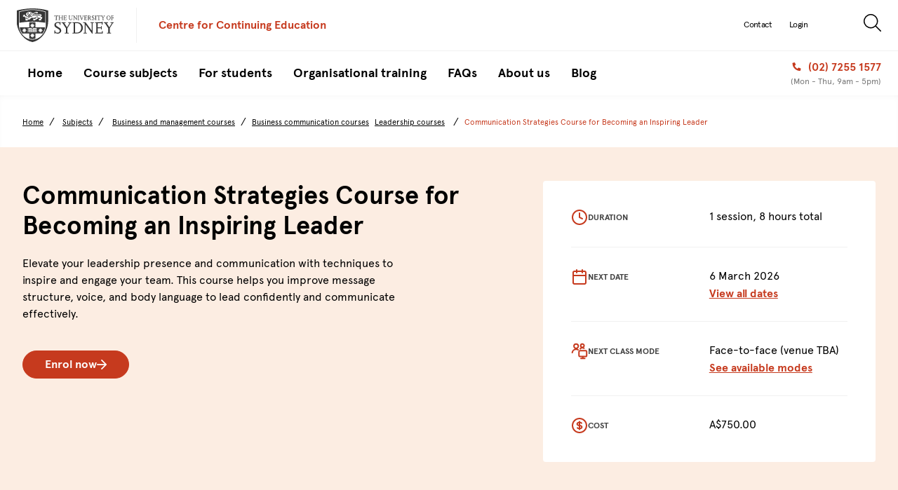

--- FILE ---
content_type: text/css
request_url: https://cce.sydney.edu.au/s/stylesheets/css/site.css?v=r112752
body_size: 140337
content:
/*!
 * Bootstrap v3.3.7 (http://getbootstrap.com)
 * Copyright 2011-2016 Twitter, Inc.
 * Licensed under MIT (https://github.com/twbs/bootstrap/blob/master/LICENSE)
 *//*! normalize.css v3.0.3 | MIT License | github.com/necolas/normalize.css */html{font-family:sans-serif;-ms-text-size-adjust:100%;-webkit-text-size-adjust:100%}body{margin:0}article,aside,details,figcaption,figure,footer,header,hgroup,main,menu,nav,section,summary{display:block}audio,canvas,progress,video{display:inline-block;vertical-align:baseline}audio:not([controls]){display:none;height:0}[hidden],template{display:none}a{background-color:transparent}a:active,a:hover{outline:0}abbr[title]{border-bottom:1px dotted}b,strong{font-weight:bold}dfn{font-style:italic}h1{font-size:2em;margin:0.67em 0}mark{background:#ff0;color:#000}small{font-size:80%}sub,sup{font-size:75%;line-height:0;position:relative;vertical-align:baseline}sup{top:-0.5em}sub{bottom:-0.25em}img{border:0}svg:not(:root){overflow:hidden}figure{margin:1em 40px}hr{box-sizing:content-box;height:0}pre{overflow:auto}code,kbd,pre,samp{font-family:monospace, monospace;font-size:1em}button,input,optgroup,select,textarea{color:inherit;font:inherit;margin:0}button{overflow:visible}button,select{text-transform:none}button,html input[type="button"],input[type="reset"],input[type="submit"]{-webkit-appearance:button;cursor:pointer}button[disabled],html input[disabled]{cursor:default}button::-moz-focus-inner,input::-moz-focus-inner{border:0;padding:0}input{line-height:normal}input[type="checkbox"],input[type="radio"]{box-sizing:border-box;padding:0}input[type="number"]::-webkit-inner-spin-button,input[type="number"]::-webkit-outer-spin-button{height:auto}input[type="search"]{-webkit-appearance:textfield;box-sizing:content-box}input[type="search"]::-webkit-search-cancel-button,input[type="search"]::-webkit-search-decoration{-webkit-appearance:none}fieldset{border:1px solid #c0c0c0;margin:0 2px;padding:0.35em 0.625em 0.75em}legend{border:0;padding:0}textarea{overflow:auto}optgroup{font-weight:bold}table{border-collapse:collapse;border-spacing:0}td,th{padding:0}/*! Source: https://github.com/h5bp/html5-boilerplate/blob/master/src/css/main.css */@media print{*,*:before,*:after{background:transparent !important;color:#000 !important;box-shadow:none !important;text-shadow:none !important}a,a:visited{text-decoration:underline}a[href]:after{content:" (" attr(href) ")"}abbr[title]:after{content:" (" attr(title) ")"}a[href^="#"]:after,a[href^="javascript:"]:after{content:""}pre,blockquote{border:1px solid #999;page-break-inside:avoid}thead{display:table-header-group}tr,img{page-break-inside:avoid}img{max-width:100% !important}p,h2,h3{orphans:3;widows:3}h2,h3{page-break-after:avoid}.navbar{display:none}.btn>.caret,.block-Checkout #oncourse-checkout .payment-summary .new-student-link>.caret,.dropup>.btn>.caret,.block-Checkout #oncourse-checkout .payment-summary .dropup>.new-student-link>.caret{border-top-color:#000 !important}.label{border:1px solid #000}.table{border-collapse:collapse !important}.table td,.table th{background-color:#fff !important}.table-bordered th,.table-bordered td{border:1px solid #ddd !important}}*{-webkit-box-sizing:border-box;-moz-box-sizing:border-box;box-sizing:border-box}*:before,*:after{-webkit-box-sizing:border-box;-moz-box-sizing:border-box;box-sizing:border-box}html{font-size:10px;-webkit-tap-highlight-color:rgba(0,0,0,0)}body{font-family:"Helvetica Neue",Helvetica,Arial,sans-serif;font-size:14px;line-height:1.428571429;color:#333;background-color:#fff}input,button,select,textarea{font-family:inherit;font-size:inherit;line-height:inherit}a{color:#337ab7;text-decoration:none}a:hover,a:focus{color:#23527c;text-decoration:underline}a:focus{outline:5px auto -webkit-focus-ring-color;outline-offset:-2px}figure{margin:0}img{vertical-align:middle}.img-responsive{display:block;max-width:100%;height:auto}.img-rounded{border-radius:6px}.img-thumbnail{padding:4px;line-height:1.428571429;background-color:#fff;border:1px solid #ddd;border-radius:4px;-webkit-transition:all 0.2s ease-in-out;-o-transition:all 0.2s ease-in-out;transition:all 0.2s ease-in-out;display:inline-block;max-width:100%;height:auto}.img-circle{border-radius:50%}hr{margin-top:20px;margin-bottom:20px;border:0;border-top:1px solid #eee}.sr-only{position:absolute;width:1px;height:1px;margin:-1px;padding:0;overflow:hidden;clip:rect(0, 0, 0, 0);border:0}.sr-only-focusable:active,.sr-only-focusable:focus{position:static;width:auto;height:auto;margin:0;overflow:visible;clip:auto}[role="button"]{cursor:pointer}h1,h2,h3,h4,h5,h6,.h1,.h2,.page-checkout #oncourse-checkout .summaryPaymentsInfo h1,.h3,.h4,.h5,.h6,.general-content h4:not(.media-text-bar__subheading){font-family:inherit;font-weight:500;line-height:1.1;color:inherit}h1 small,h1 .small,h2 small,h2 .small,h3 small,h3 .small,h4 small,h4 .small,h5 small,h5 .small,h6 small,h6 .small,.h1 small,.h1 .small,.h2 small,.page-checkout #oncourse-checkout .summaryPaymentsInfo h1 small,.h2 .small,.page-checkout #oncourse-checkout .summaryPaymentsInfo h1 .small,.h3 small,.h3 .small,.h4 small,.h4 .small,.h5 small,.h5 .small,.h6 small,.general-content h4:not(.media-text-bar__subheading) small,.h6 .small,.general-content h4:not(.media-text-bar__subheading) .small{font-weight:normal;line-height:1;color:#777}h1,.h1,h2,.h2,.page-checkout #oncourse-checkout .summaryPaymentsInfo h1,h3,.h3{margin-top:20px;margin-bottom:10px}h1 small,h1 .small,.h1 small,.h1 .small,h2 small,h2 .small,.h2 small,.page-checkout #oncourse-checkout .summaryPaymentsInfo h1 small,.h2 .small,.page-checkout #oncourse-checkout .summaryPaymentsInfo h1 .small,h3 small,h3 .small,.h3 small,.h3 .small{font-size:65%}h4,.h4,h5,.h5,h6,.h6,.general-content h4:not(.media-text-bar__subheading){margin-top:10px;margin-bottom:10px}h4 small,h4 .small,.h4 small,.h4 .small,h5 small,h5 .small,.h5 small,.h5 .small,h6 small,h6 .small,.h6 small,.general-content h4:not(.media-text-bar__subheading) small,.h6 .small,.general-content h4:not(.media-text-bar__subheading) .small{font-size:75%}h1,.h1{font-size:36px}h2,.h2,.page-checkout #oncourse-checkout .summaryPaymentsInfo h1{font-size:30px}h3,.h3{font-size:24px}h4,.h4{font-size:18px}h5,.h5{font-size:14px}h6,.h6,.general-content h4:not(.media-text-bar__subheading){font-size:12px}p{margin:0 0 10px}.lead{margin-bottom:20px;font-size:16px;font-weight:300;line-height:1.4}@media (min-width: 768px){.lead{font-size:21px}}small,.small{font-size:85%}mark,.mark{background-color:#fcf8e3;padding:.2em}.text-left{text-align:left}.text-right{text-align:right}.text-center{text-align:center}.text-justify{text-align:justify}.text-nowrap{white-space:nowrap}.text-lowercase{text-transform:lowercase}.text-uppercase,.initialism{text-transform:uppercase}.text-capitalize{text-transform:capitalize}.text-muted{color:#777}.text-primary{color:#337ab7}a.text-primary:hover,a.text-primary:focus{color:#286090}.text-success{color:#3c763d}a.text-success:hover,a.text-success:focus{color:#2b542c}.text-info{color:#31708f}a.text-info:hover,a.text-info:focus{color:#245269}.text-warning{color:#8a6d3b}a.text-warning:hover,a.text-warning:focus{color:#66512c}.text-danger{color:#a94442}a.text-danger:hover,a.text-danger:focus{color:#843534}.bg-primary{color:#fff}.bg-primary{background-color:#337ab7}a.bg-primary:hover,a.bg-primary:focus{background-color:#286090}.bg-success{background-color:#dff0d8}a.bg-success:hover,a.bg-success:focus{background-color:#c1e2b3}.bg-info{background-color:#d9edf7}a.bg-info:hover,a.bg-info:focus{background-color:#afd9ee}.bg-warning{background-color:#fcf8e3}a.bg-warning:hover,a.bg-warning:focus{background-color:#f7ecb5}.bg-danger{background-color:#f2dede}a.bg-danger:hover,a.bg-danger:focus{background-color:#e4b9b9}.page-header{padding-bottom:9px;margin:40px 0 20px;border-bottom:1px solid #eee}ul,ol{margin-top:0;margin-bottom:10px}ul ul,ul ol,ol ul,ol ol{margin-bottom:0}.list-unstyled{padding-left:0;list-style:none}.list-inline{padding-left:0;list-style:none;margin-left:-5px}.list-inline>li{display:inline-block;padding-left:5px;padding-right:5px}dl{margin-top:0;margin-bottom:20px}dt,dd{line-height:1.428571429}dt{font-weight:bold}dd{margin-left:0}.dl-horizontal dd:before,.dl-horizontal dd:after{content:" ";display:table}.dl-horizontal dd:after{clear:both}@media (min-width: 768px){.dl-horizontal dt{float:left;width:160px;clear:left;text-align:right;overflow:hidden;text-overflow:ellipsis;white-space:nowrap}.dl-horizontal dd{margin-left:180px}}abbr[title],abbr[data-original-title]{cursor:help;border-bottom:1px dotted #777}.initialism{font-size:90%}blockquote{padding:10px 20px;margin:0 0 20px;font-size:17.5px;border-left:5px solid #eee}blockquote p:last-child,blockquote ul:last-child,blockquote ol:last-child{margin-bottom:0}blockquote footer,blockquote small,blockquote .small{display:block;font-size:80%;line-height:1.428571429;color:#777}blockquote footer:before,blockquote small:before,blockquote .small:before{content:'\2014 \00A0'}.blockquote-reverse,blockquote.pull-right{padding-right:15px;padding-left:0;border-right:5px solid #eee;border-left:0;text-align:right}.blockquote-reverse footer:before,.blockquote-reverse small:before,.blockquote-reverse .small:before,blockquote.pull-right footer:before,blockquote.pull-right small:before,blockquote.pull-right .small:before{content:''}.blockquote-reverse footer:after,.blockquote-reverse small:after,.blockquote-reverse .small:after,blockquote.pull-right footer:after,blockquote.pull-right small:after,blockquote.pull-right .small:after{content:'\00A0 \2014'}address{margin-bottom:20px;font-style:normal;line-height:1.428571429}code,kbd,pre,samp{font-family:Menlo,Monaco,Consolas,"Courier New",monospace}code{padding:2px 4px;font-size:90%;color:#c7254e;background-color:#f9f2f4;border-radius:4px}kbd{padding:2px 4px;font-size:90%;color:#fff;background-color:#333;border-radius:3px;box-shadow:inset 0 -1px 0 rgba(0,0,0,0.25)}kbd kbd{padding:0;font-size:100%;font-weight:bold;box-shadow:none}pre{display:block;padding:9.5px;margin:0 0 10px;font-size:13px;line-height:1.428571429;word-break:break-all;word-wrap:break-word;color:#333;background-color:#f5f5f5;border:1px solid #ccc;border-radius:4px}pre code{padding:0;font-size:inherit;color:inherit;white-space:pre-wrap;background-color:transparent;border-radius:0}.pre-scrollable{max-height:340px;overflow-y:scroll}.container{margin-right:auto;margin-left:auto;padding-left:15px;padding-right:15px}.container:before,.container:after{content:" ";display:table}.container:after{clear:both}@media (min-width: 768px){.container{width:750px}}@media (min-width: 1024px){.container{width:970px}}@media (min-width: 1200px){.container{width:1170px}}.container-fluid{margin-right:auto;margin-left:auto;padding-left:15px;padding-right:15px}.container-fluid:before,.container-fluid:after{content:" ";display:table}.container-fluid:after{clear:both}.row{margin-left:-15px;margin-right:-15px}.row:before,.row:after{content:" ";display:table}.row:after{clear:both}.col-xs-1,.col-sm-1,.col-md-1,.col-lg-1,.col-xs-2,.col-sm-2,.col-md-2,.col-lg-2,.col-xs-3,.col-sm-3,.col-md-3,.col-lg-3,.col-xs-4,.col-sm-4,.col-md-4,.col-lg-4,.col-xs-5,.col-sm-5,.col-md-5,.col-lg-5,.col-xs-6,.col-sm-6,.col-md-6,.col-lg-6,.col-xs-7,.col-sm-7,.col-md-7,.col-lg-7,.col-xs-8,.col-sm-8,.col-md-8,.col-lg-8,.col-xs-9,.col-sm-9,.col-md-9,.col-lg-9,.col-xs-10,.col-sm-10,.col-md-10,.col-lg-10,.col-xs-11,.col-sm-11,.col-md-11,.col-lg-11,.col-xs-12,.col-sm-12,.col-md-12,.col-lg-12,.col-xs-13,.col-sm-13,.col-md-13,.col-lg-13,.col-xs-14,.col-sm-14,.col-md-14,.col-lg-14,.col-xs-15,.col-sm-15,.col-md-15,.col-lg-15,.col-xs-16,.col-sm-16,.col-md-16,.col-lg-16,.col-xs-17,.col-sm-17,.col-md-17,.col-lg-17,.col-xs-18,.col-sm-18,.col-md-18,.col-lg-18,.col-xs-19,.col-sm-19,.col-md-19,.col-lg-19,.col-xs-20,.col-sm-20,.col-md-20,.col-lg-20,.col-xs-21,.col-sm-21,.col-md-21,.col-lg-21,.col-xs-22,.col-sm-22,.col-md-22,.col-lg-22,.col-xs-23,.col-sm-23,.col-md-23,.col-lg-23,.col-xs-24,.col-sm-24,.col-md-24,.col-lg-24{position:relative;min-height:1px;padding-left:15px;padding-right:15px}.col-xs-1,.col-xs-2,.col-xs-3,.col-xs-4,.col-xs-5,.col-xs-6,.col-xs-7,.col-xs-8,.col-xs-9,.col-xs-10,.col-xs-11,.col-xs-12,.col-xs-13,.col-xs-14,.col-xs-15,.col-xs-16,.col-xs-17,.col-xs-18,.col-xs-19,.col-xs-20,.col-xs-21,.col-xs-22,.col-xs-23,.col-xs-24{float:left}.col-xs-1{width:4.1666666667%}.col-xs-2{width:8.3333333333%}.col-xs-3{width:12.5%}.col-xs-4{width:16.6666666667%}.col-xs-5{width:20.8333333333%}.col-xs-6{width:25%}.col-xs-7{width:29.1666666667%}.col-xs-8{width:33.3333333333%}.col-xs-9{width:37.5%}.col-xs-10{width:41.6666666667%}.col-xs-11{width:45.8333333333%}.col-xs-12{width:50%}.col-xs-13{width:54.1666666667%}.col-xs-14{width:58.3333333333%}.col-xs-15{width:62.5%}.col-xs-16{width:66.6666666667%}.col-xs-17{width:70.8333333333%}.col-xs-18{width:75%}.col-xs-19{width:79.1666666667%}.col-xs-20{width:83.3333333333%}.col-xs-21{width:87.5%}.col-xs-22{width:91.6666666667%}.col-xs-23{width:95.8333333333%}.col-xs-24{width:100%}.col-xs-pull-0{right:auto}.col-xs-pull-1{right:4.1666666667%}.col-xs-pull-2{right:8.3333333333%}.col-xs-pull-3{right:12.5%}.col-xs-pull-4{right:16.6666666667%}.col-xs-pull-5{right:20.8333333333%}.col-xs-pull-6{right:25%}.col-xs-pull-7{right:29.1666666667%}.col-xs-pull-8{right:33.3333333333%}.col-xs-pull-9{right:37.5%}.col-xs-pull-10{right:41.6666666667%}.col-xs-pull-11{right:45.8333333333%}.col-xs-pull-12{right:50%}.col-xs-pull-13{right:54.1666666667%}.col-xs-pull-14{right:58.3333333333%}.col-xs-pull-15{right:62.5%}.col-xs-pull-16{right:66.6666666667%}.col-xs-pull-17{right:70.8333333333%}.col-xs-pull-18{right:75%}.col-xs-pull-19{right:79.1666666667%}.col-xs-pull-20{right:83.3333333333%}.col-xs-pull-21{right:87.5%}.col-xs-pull-22{right:91.6666666667%}.col-xs-pull-23{right:95.8333333333%}.col-xs-pull-24{right:100%}.col-xs-push-0{left:auto}.col-xs-push-1{left:4.1666666667%}.col-xs-push-2{left:8.3333333333%}.col-xs-push-3{left:12.5%}.col-xs-push-4{left:16.6666666667%}.col-xs-push-5{left:20.8333333333%}.col-xs-push-6{left:25%}.col-xs-push-7{left:29.1666666667%}.col-xs-push-8{left:33.3333333333%}.col-xs-push-9{left:37.5%}.col-xs-push-10{left:41.6666666667%}.col-xs-push-11{left:45.8333333333%}.col-xs-push-12{left:50%}.col-xs-push-13{left:54.1666666667%}.col-xs-push-14{left:58.3333333333%}.col-xs-push-15{left:62.5%}.col-xs-push-16{left:66.6666666667%}.col-xs-push-17{left:70.8333333333%}.col-xs-push-18{left:75%}.col-xs-push-19{left:79.1666666667%}.col-xs-push-20{left:83.3333333333%}.col-xs-push-21{left:87.5%}.col-xs-push-22{left:91.6666666667%}.col-xs-push-23{left:95.8333333333%}.col-xs-push-24{left:100%}.col-xs-offset-0{margin-left:0%}.col-xs-offset-1{margin-left:4.1666666667%}.col-xs-offset-2{margin-left:8.3333333333%}.col-xs-offset-3{margin-left:12.5%}.col-xs-offset-4{margin-left:16.6666666667%}.col-xs-offset-5{margin-left:20.8333333333%}.col-xs-offset-6{margin-left:25%}.col-xs-offset-7{margin-left:29.1666666667%}.col-xs-offset-8{margin-left:33.3333333333%}.col-xs-offset-9{margin-left:37.5%}.col-xs-offset-10{margin-left:41.6666666667%}.col-xs-offset-11{margin-left:45.8333333333%}.col-xs-offset-12{margin-left:50%}.col-xs-offset-13{margin-left:54.1666666667%}.col-xs-offset-14{margin-left:58.3333333333%}.col-xs-offset-15{margin-left:62.5%}.col-xs-offset-16{margin-left:66.6666666667%}.col-xs-offset-17{margin-left:70.8333333333%}.col-xs-offset-18{margin-left:75%}.col-xs-offset-19{margin-left:79.1666666667%}.col-xs-offset-20{margin-left:83.3333333333%}.col-xs-offset-21{margin-left:87.5%}.col-xs-offset-22{margin-left:91.6666666667%}.col-xs-offset-23{margin-left:95.8333333333%}.col-xs-offset-24{margin-left:100%}@media (min-width: 768px){.col-sm-1,.col-sm-2,.col-sm-3,.col-sm-4,.col-sm-5,.col-sm-6,.col-sm-7,.col-sm-8,.col-sm-9,.col-sm-10,.col-sm-11,.col-sm-12,.col-sm-13,.col-sm-14,.col-sm-15,.col-sm-16,.col-sm-17,.col-sm-18,.col-sm-19,.col-sm-20,.col-sm-21,.col-sm-22,.col-sm-23,.col-sm-24{float:left}.col-sm-1{width:4.1666666667%}.col-sm-2{width:8.3333333333%}.col-sm-3{width:12.5%}.col-sm-4{width:16.6666666667%}.col-sm-5{width:20.8333333333%}.col-sm-6{width:25%}.col-sm-7{width:29.1666666667%}.col-sm-8{width:33.3333333333%}.col-sm-9{width:37.5%}.col-sm-10{width:41.6666666667%}.col-sm-11{width:45.8333333333%}.col-sm-12{width:50%}.col-sm-13{width:54.1666666667%}.col-sm-14{width:58.3333333333%}.col-sm-15{width:62.5%}.col-sm-16{width:66.6666666667%}.col-sm-17{width:70.8333333333%}.col-sm-18{width:75%}.col-sm-19{width:79.1666666667%}.col-sm-20{width:83.3333333333%}.col-sm-21{width:87.5%}.col-sm-22{width:91.6666666667%}.col-sm-23{width:95.8333333333%}.col-sm-24{width:100%}.col-sm-pull-0{right:auto}.col-sm-pull-1{right:4.1666666667%}.col-sm-pull-2{right:8.3333333333%}.col-sm-pull-3{right:12.5%}.col-sm-pull-4{right:16.6666666667%}.col-sm-pull-5{right:20.8333333333%}.col-sm-pull-6{right:25%}.col-sm-pull-7{right:29.1666666667%}.col-sm-pull-8{right:33.3333333333%}.col-sm-pull-9{right:37.5%}.col-sm-pull-10{right:41.6666666667%}.col-sm-pull-11{right:45.8333333333%}.col-sm-pull-12{right:50%}.col-sm-pull-13{right:54.1666666667%}.col-sm-pull-14{right:58.3333333333%}.col-sm-pull-15{right:62.5%}.col-sm-pull-16{right:66.6666666667%}.col-sm-pull-17{right:70.8333333333%}.col-sm-pull-18{right:75%}.col-sm-pull-19{right:79.1666666667%}.col-sm-pull-20{right:83.3333333333%}.col-sm-pull-21{right:87.5%}.col-sm-pull-22{right:91.6666666667%}.col-sm-pull-23{right:95.8333333333%}.col-sm-pull-24{right:100%}.col-sm-push-0{left:auto}.col-sm-push-1{left:4.1666666667%}.col-sm-push-2{left:8.3333333333%}.col-sm-push-3{left:12.5%}.col-sm-push-4{left:16.6666666667%}.col-sm-push-5{left:20.8333333333%}.col-sm-push-6{left:25%}.col-sm-push-7{left:29.1666666667%}.col-sm-push-8{left:33.3333333333%}.col-sm-push-9{left:37.5%}.col-sm-push-10{left:41.6666666667%}.col-sm-push-11{left:45.8333333333%}.col-sm-push-12{left:50%}.col-sm-push-13{left:54.1666666667%}.col-sm-push-14{left:58.3333333333%}.col-sm-push-15{left:62.5%}.col-sm-push-16{left:66.6666666667%}.col-sm-push-17{left:70.8333333333%}.col-sm-push-18{left:75%}.col-sm-push-19{left:79.1666666667%}.col-sm-push-20{left:83.3333333333%}.col-sm-push-21{left:87.5%}.col-sm-push-22{left:91.6666666667%}.col-sm-push-23{left:95.8333333333%}.col-sm-push-24{left:100%}.col-sm-offset-0{margin-left:0%}.col-sm-offset-1{margin-left:4.1666666667%}.col-sm-offset-2{margin-left:8.3333333333%}.col-sm-offset-3{margin-left:12.5%}.col-sm-offset-4{margin-left:16.6666666667%}.col-sm-offset-5{margin-left:20.8333333333%}.col-sm-offset-6{margin-left:25%}.col-sm-offset-7{margin-left:29.1666666667%}.col-sm-offset-8{margin-left:33.3333333333%}.col-sm-offset-9{margin-left:37.5%}.col-sm-offset-10{margin-left:41.6666666667%}.col-sm-offset-11{margin-left:45.8333333333%}.col-sm-offset-12{margin-left:50%}.col-sm-offset-13{margin-left:54.1666666667%}.col-sm-offset-14{margin-left:58.3333333333%}.col-sm-offset-15{margin-left:62.5%}.col-sm-offset-16{margin-left:66.6666666667%}.col-sm-offset-17{margin-left:70.8333333333%}.col-sm-offset-18{margin-left:75%}.col-sm-offset-19{margin-left:79.1666666667%}.col-sm-offset-20{margin-left:83.3333333333%}.col-sm-offset-21{margin-left:87.5%}.col-sm-offset-22{margin-left:91.6666666667%}.col-sm-offset-23{margin-left:95.8333333333%}.col-sm-offset-24{margin-left:100%}}@media (min-width: 1024px){.col-md-1,.col-md-2,.col-md-3,.col-md-4,.col-md-5,.col-md-6,.col-md-7,.col-md-8,.col-md-9,.col-md-10,.col-md-11,.col-md-12,.col-md-13,.col-md-14,.col-md-15,.col-md-16,.col-md-17,.col-md-18,.col-md-19,.col-md-20,.col-md-21,.col-md-22,.col-md-23,.col-md-24{float:left}.col-md-1{width:4.1666666667%}.col-md-2{width:8.3333333333%}.col-md-3{width:12.5%}.col-md-4{width:16.6666666667%}.col-md-5{width:20.8333333333%}.col-md-6{width:25%}.col-md-7{width:29.1666666667%}.col-md-8{width:33.3333333333%}.col-md-9{width:37.5%}.col-md-10{width:41.6666666667%}.col-md-11{width:45.8333333333%}.col-md-12{width:50%}.col-md-13{width:54.1666666667%}.col-md-14{width:58.3333333333%}.col-md-15{width:62.5%}.col-md-16{width:66.6666666667%}.col-md-17{width:70.8333333333%}.col-md-18{width:75%}.col-md-19{width:79.1666666667%}.col-md-20{width:83.3333333333%}.col-md-21{width:87.5%}.col-md-22{width:91.6666666667%}.col-md-23{width:95.8333333333%}.col-md-24{width:100%}.col-md-pull-0{right:auto}.col-md-pull-1{right:4.1666666667%}.col-md-pull-2{right:8.3333333333%}.col-md-pull-3{right:12.5%}.col-md-pull-4{right:16.6666666667%}.col-md-pull-5{right:20.8333333333%}.col-md-pull-6{right:25%}.col-md-pull-7{right:29.1666666667%}.col-md-pull-8{right:33.3333333333%}.col-md-pull-9{right:37.5%}.col-md-pull-10{right:41.6666666667%}.col-md-pull-11{right:45.8333333333%}.col-md-pull-12{right:50%}.col-md-pull-13{right:54.1666666667%}.col-md-pull-14{right:58.3333333333%}.col-md-pull-15{right:62.5%}.col-md-pull-16{right:66.6666666667%}.col-md-pull-17{right:70.8333333333%}.col-md-pull-18{right:75%}.col-md-pull-19{right:79.1666666667%}.col-md-pull-20{right:83.3333333333%}.col-md-pull-21{right:87.5%}.col-md-pull-22{right:91.6666666667%}.col-md-pull-23{right:95.8333333333%}.col-md-pull-24{right:100%}.col-md-push-0{left:auto}.col-md-push-1{left:4.1666666667%}.col-md-push-2{left:8.3333333333%}.col-md-push-3{left:12.5%}.col-md-push-4{left:16.6666666667%}.col-md-push-5{left:20.8333333333%}.col-md-push-6{left:25%}.col-md-push-7{left:29.1666666667%}.col-md-push-8{left:33.3333333333%}.col-md-push-9{left:37.5%}.col-md-push-10{left:41.6666666667%}.col-md-push-11{left:45.8333333333%}.col-md-push-12{left:50%}.col-md-push-13{left:54.1666666667%}.col-md-push-14{left:58.3333333333%}.col-md-push-15{left:62.5%}.col-md-push-16{left:66.6666666667%}.col-md-push-17{left:70.8333333333%}.col-md-push-18{left:75%}.col-md-push-19{left:79.1666666667%}.col-md-push-20{left:83.3333333333%}.col-md-push-21{left:87.5%}.col-md-push-22{left:91.6666666667%}.col-md-push-23{left:95.8333333333%}.col-md-push-24{left:100%}.col-md-offset-0{margin-left:0%}.col-md-offset-1{margin-left:4.1666666667%}.col-md-offset-2{margin-left:8.3333333333%}.col-md-offset-3{margin-left:12.5%}.col-md-offset-4{margin-left:16.6666666667%}.col-md-offset-5{margin-left:20.8333333333%}.col-md-offset-6{margin-left:25%}.col-md-offset-7{margin-left:29.1666666667%}.col-md-offset-8{margin-left:33.3333333333%}.col-md-offset-9{margin-left:37.5%}.col-md-offset-10{margin-left:41.6666666667%}.col-md-offset-11{margin-left:45.8333333333%}.col-md-offset-12{margin-left:50%}.col-md-offset-13{margin-left:54.1666666667%}.col-md-offset-14{margin-left:58.3333333333%}.col-md-offset-15{margin-left:62.5%}.col-md-offset-16{margin-left:66.6666666667%}.col-md-offset-17{margin-left:70.8333333333%}.col-md-offset-18{margin-left:75%}.col-md-offset-19{margin-left:79.1666666667%}.col-md-offset-20{margin-left:83.3333333333%}.col-md-offset-21{margin-left:87.5%}.col-md-offset-22{margin-left:91.6666666667%}.col-md-offset-23{margin-left:95.8333333333%}.col-md-offset-24{margin-left:100%}}@media (min-width: 1200px){.col-lg-1,.col-lg-2,.col-lg-3,.col-lg-4,.col-lg-5,.col-lg-6,.col-lg-7,.col-lg-8,.col-lg-9,.col-lg-10,.col-lg-11,.col-lg-12,.col-lg-13,.col-lg-14,.col-lg-15,.col-lg-16,.col-lg-17,.col-lg-18,.col-lg-19,.col-lg-20,.col-lg-21,.col-lg-22,.col-lg-23,.col-lg-24{float:left}.col-lg-1{width:4.1666666667%}.col-lg-2{width:8.3333333333%}.col-lg-3{width:12.5%}.col-lg-4{width:16.6666666667%}.col-lg-5{width:20.8333333333%}.col-lg-6{width:25%}.col-lg-7{width:29.1666666667%}.col-lg-8{width:33.3333333333%}.col-lg-9{width:37.5%}.col-lg-10{width:41.6666666667%}.col-lg-11{width:45.8333333333%}.col-lg-12{width:50%}.col-lg-13{width:54.1666666667%}.col-lg-14{width:58.3333333333%}.col-lg-15{width:62.5%}.col-lg-16{width:66.6666666667%}.col-lg-17{width:70.8333333333%}.col-lg-18{width:75%}.col-lg-19{width:79.1666666667%}.col-lg-20{width:83.3333333333%}.col-lg-21{width:87.5%}.col-lg-22{width:91.6666666667%}.col-lg-23{width:95.8333333333%}.col-lg-24{width:100%}.col-lg-pull-0{right:auto}.col-lg-pull-1{right:4.1666666667%}.col-lg-pull-2{right:8.3333333333%}.col-lg-pull-3{right:12.5%}.col-lg-pull-4{right:16.6666666667%}.col-lg-pull-5{right:20.8333333333%}.col-lg-pull-6{right:25%}.col-lg-pull-7{right:29.1666666667%}.col-lg-pull-8{right:33.3333333333%}.col-lg-pull-9{right:37.5%}.col-lg-pull-10{right:41.6666666667%}.col-lg-pull-11{right:45.8333333333%}.col-lg-pull-12{right:50%}.col-lg-pull-13{right:54.1666666667%}.col-lg-pull-14{right:58.3333333333%}.col-lg-pull-15{right:62.5%}.col-lg-pull-16{right:66.6666666667%}.col-lg-pull-17{right:70.8333333333%}.col-lg-pull-18{right:75%}.col-lg-pull-19{right:79.1666666667%}.col-lg-pull-20{right:83.3333333333%}.col-lg-pull-21{right:87.5%}.col-lg-pull-22{right:91.6666666667%}.col-lg-pull-23{right:95.8333333333%}.col-lg-pull-24{right:100%}.col-lg-push-0{left:auto}.col-lg-push-1{left:4.1666666667%}.col-lg-push-2{left:8.3333333333%}.col-lg-push-3{left:12.5%}.col-lg-push-4{left:16.6666666667%}.col-lg-push-5{left:20.8333333333%}.col-lg-push-6{left:25%}.col-lg-push-7{left:29.1666666667%}.col-lg-push-8{left:33.3333333333%}.col-lg-push-9{left:37.5%}.col-lg-push-10{left:41.6666666667%}.col-lg-push-11{left:45.8333333333%}.col-lg-push-12{left:50%}.col-lg-push-13{left:54.1666666667%}.col-lg-push-14{left:58.3333333333%}.col-lg-push-15{left:62.5%}.col-lg-push-16{left:66.6666666667%}.col-lg-push-17{left:70.8333333333%}.col-lg-push-18{left:75%}.col-lg-push-19{left:79.1666666667%}.col-lg-push-20{left:83.3333333333%}.col-lg-push-21{left:87.5%}.col-lg-push-22{left:91.6666666667%}.col-lg-push-23{left:95.8333333333%}.col-lg-push-24{left:100%}.col-lg-offset-0{margin-left:0%}.col-lg-offset-1{margin-left:4.1666666667%}.col-lg-offset-2{margin-left:8.3333333333%}.col-lg-offset-3{margin-left:12.5%}.col-lg-offset-4{margin-left:16.6666666667%}.col-lg-offset-5{margin-left:20.8333333333%}.col-lg-offset-6{margin-left:25%}.col-lg-offset-7{margin-left:29.1666666667%}.col-lg-offset-8{margin-left:33.3333333333%}.col-lg-offset-9{margin-left:37.5%}.col-lg-offset-10{margin-left:41.6666666667%}.col-lg-offset-11{margin-left:45.8333333333%}.col-lg-offset-12{margin-left:50%}.col-lg-offset-13{margin-left:54.1666666667%}.col-lg-offset-14{margin-left:58.3333333333%}.col-lg-offset-15{margin-left:62.5%}.col-lg-offset-16{margin-left:66.6666666667%}.col-lg-offset-17{margin-left:70.8333333333%}.col-lg-offset-18{margin-left:75%}.col-lg-offset-19{margin-left:79.1666666667%}.col-lg-offset-20{margin-left:83.3333333333%}.col-lg-offset-21{margin-left:87.5%}.col-lg-offset-22{margin-left:91.6666666667%}.col-lg-offset-23{margin-left:95.8333333333%}.col-lg-offset-24{margin-left:100%}}table{background-color:rgba(0,0,0,0)}caption{padding-top:8px;padding-bottom:8px;color:#777;text-align:left}th{text-align:left}.table{width:100%;max-width:100%;margin-bottom:20px}.table>thead>tr>th,.table>thead>tr>td,.table>tbody>tr>th,.table>tbody>tr>td,.table>tfoot>tr>th,.table>tfoot>tr>td{padding:8px;line-height:1.428571429;vertical-align:top;border-top:1px solid #ddd}.table>thead>tr>th{vertical-align:bottom;border-bottom:2px solid #ddd}.table>caption+thead>tr:first-child>th,.table>caption+thead>tr:first-child>td,.table>colgroup+thead>tr:first-child>th,.table>colgroup+thead>tr:first-child>td,.table>thead:first-child>tr:first-child>th,.table>thead:first-child>tr:first-child>td{border-top:0}.table>tbody+tbody{border-top:2px solid #ddd}.table .table{background-color:#fff}.table-condensed>thead>tr>th,.table-condensed>thead>tr>td,.table-condensed>tbody>tr>th,.table-condensed>tbody>tr>td,.table-condensed>tfoot>tr>th,.table-condensed>tfoot>tr>td{padding:5px}.table-bordered{border:1px solid #ddd}.table-bordered>thead>tr>th,.table-bordered>thead>tr>td,.table-bordered>tbody>tr>th,.table-bordered>tbody>tr>td,.table-bordered>tfoot>tr>th,.table-bordered>tfoot>tr>td{border:1px solid #ddd}.table-bordered>thead>tr>th,.table-bordered>thead>tr>td{border-bottom-width:2px}.table-striped>tbody>tr:nth-of-type(odd){background-color:#f9f9f9}.table-hover>tbody>tr:hover{background-color:#f5f5f5}table col[class*="col-"]{position:static;float:none;display:table-column}table td[class*="col-"],table th[class*="col-"]{position:static;float:none;display:table-cell}.table>thead>tr>td.active,.table>thead>tr>th.active,.table>thead>tr.active>td,.table>thead>tr.active>th,.table>tbody>tr>td.active,.table>tbody>tr>th.active,.table>tbody>tr.active>td,.table>tbody>tr.active>th,.table>tfoot>tr>td.active,.table>tfoot>tr>th.active,.table>tfoot>tr.active>td,.table>tfoot>tr.active>th{background-color:#f5f5f5}.table-hover>tbody>tr>td.active:hover,.table-hover>tbody>tr>th.active:hover,.table-hover>tbody>tr.active:hover>td,.table-hover>tbody>tr:hover>.active,.table-hover>tbody>tr.active:hover>th{background-color:#e8e8e8}.table>thead>tr>td.success,.table>thead>tr>th.success,.table>thead>tr.success>td,.table>thead>tr.success>th,.table>tbody>tr>td.success,.table>tbody>tr>th.success,.table>tbody>tr.success>td,.table>tbody>tr.success>th,.table>tfoot>tr>td.success,.table>tfoot>tr>th.success,.table>tfoot>tr.success>td,.table>tfoot>tr.success>th{background-color:#dff0d8}.table-hover>tbody>tr>td.success:hover,.table-hover>tbody>tr>th.success:hover,.table-hover>tbody>tr.success:hover>td,.table-hover>tbody>tr:hover>.success,.table-hover>tbody>tr.success:hover>th{background-color:#d0e9c6}.table>thead>tr>td.info,.table>thead>tr>th.info,.table>thead>tr.info>td,.table>thead>tr.info>th,.table>tbody>tr>td.info,.table>tbody>tr>th.info,.table>tbody>tr.info>td,.table>tbody>tr.info>th,.table>tfoot>tr>td.info,.table>tfoot>tr>th.info,.table>tfoot>tr.info>td,.table>tfoot>tr.info>th{background-color:#d9edf7}.table-hover>tbody>tr>td.info:hover,.table-hover>tbody>tr>th.info:hover,.table-hover>tbody>tr.info:hover>td,.table-hover>tbody>tr:hover>.info,.table-hover>tbody>tr.info:hover>th{background-color:#c4e3f3}.table>thead>tr>td.warning,.table>thead>tr>th.warning,.table>thead>tr.warning>td,.table>thead>tr.warning>th,.table>tbody>tr>td.warning,.table>tbody>tr>th.warning,.table>tbody>tr.warning>td,.table>tbody>tr.warning>th,.table>tfoot>tr>td.warning,.table>tfoot>tr>th.warning,.table>tfoot>tr.warning>td,.table>tfoot>tr.warning>th{background-color:#fcf8e3}.table-hover>tbody>tr>td.warning:hover,.table-hover>tbody>tr>th.warning:hover,.table-hover>tbody>tr.warning:hover>td,.table-hover>tbody>tr:hover>.warning,.table-hover>tbody>tr.warning:hover>th{background-color:#faf2cc}.table>thead>tr>td.danger,.table>thead>tr>th.danger,.table>thead>tr.danger>td,.table>thead>tr.danger>th,.table>tbody>tr>td.danger,.table>tbody>tr>th.danger,.table>tbody>tr.danger>td,.table>tbody>tr.danger>th,.table>tfoot>tr>td.danger,.table>tfoot>tr>th.danger,.table>tfoot>tr.danger>td,.table>tfoot>tr.danger>th{background-color:#f2dede}.table-hover>tbody>tr>td.danger:hover,.table-hover>tbody>tr>th.danger:hover,.table-hover>tbody>tr.danger:hover>td,.table-hover>tbody>tr:hover>.danger,.table-hover>tbody>tr.danger:hover>th{background-color:#ebcccc}.table-responsive{overflow-x:auto;min-height:0.01%}@media screen and (max-width: 767px){.table-responsive{width:100%;margin-bottom:15px;overflow-y:hidden;-ms-overflow-style:-ms-autohiding-scrollbar;border:1px solid #ddd}.table-responsive>.table{margin-bottom:0}.table-responsive>.table>thead>tr>th,.table-responsive>.table>thead>tr>td,.table-responsive>.table>tbody>tr>th,.table-responsive>.table>tbody>tr>td,.table-responsive>.table>tfoot>tr>th,.table-responsive>.table>tfoot>tr>td{white-space:nowrap}.table-responsive>.table-bordered{border:0}.table-responsive>.table-bordered>thead>tr>th:first-child,.table-responsive>.table-bordered>thead>tr>td:first-child,.table-responsive>.table-bordered>tbody>tr>th:first-child,.table-responsive>.table-bordered>tbody>tr>td:first-child,.table-responsive>.table-bordered>tfoot>tr>th:first-child,.table-responsive>.table-bordered>tfoot>tr>td:first-child{border-left:0}.table-responsive>.table-bordered>thead>tr>th:last-child,.table-responsive>.table-bordered>thead>tr>td:last-child,.table-responsive>.table-bordered>tbody>tr>th:last-child,.table-responsive>.table-bordered>tbody>tr>td:last-child,.table-responsive>.table-bordered>tfoot>tr>th:last-child,.table-responsive>.table-bordered>tfoot>tr>td:last-child{border-right:0}.table-responsive>.table-bordered>tbody>tr:last-child>th,.table-responsive>.table-bordered>tbody>tr:last-child>td,.table-responsive>.table-bordered>tfoot>tr:last-child>th,.table-responsive>.table-bordered>tfoot>tr:last-child>td{border-bottom:0}}fieldset{padding:0;margin:0;border:0;min-width:0}legend{display:block;width:100%;padding:0;margin-bottom:20px;font-size:21px;line-height:inherit;color:#333;border:0;border-bottom:1px solid #e5e5e5}label{display:inline-block;max-width:100%;margin-bottom:5px;font-weight:bold}input[type="search"]{-webkit-box-sizing:border-box;-moz-box-sizing:border-box;box-sizing:border-box}input[type="radio"],input[type="checkbox"]{margin:4px 0 0;margin-top:1px \9;line-height:normal}input[type="file"]{display:block}input[type="range"]{display:block;width:100%}select[multiple],select[size]{height:auto}input[type="file"]:focus,input[type="radio"]:focus,input[type="checkbox"]:focus{outline:5px auto -webkit-focus-ring-color;outline-offset:-2px}output{display:block;padding-top:7px;font-size:14px;line-height:1.428571429;color:#555}.form-control{display:block;width:100%;height:34px;padding:6px 12px;font-size:14px;line-height:1.428571429;color:#555;background-color:#fff;background-image:none;border:1px solid #ccc;border-radius:4px;-webkit-box-shadow:inset 0 1px 1px rgba(0,0,0,0.075);box-shadow:inset 0 1px 1px rgba(0,0,0,0.075);-webkit-transition:border-color ease-in-out 0.15s,box-shadow ease-in-out 0.15s;-o-transition:border-color ease-in-out 0.15s,box-shadow ease-in-out 0.15s;transition:border-color ease-in-out 0.15s,box-shadow ease-in-out 0.15s}.form-control:focus{border-color:#66afe9;outline:0;-webkit-box-shadow:inset 0 1px 1px rgba(0,0,0,0.075),0 0 8px rgba(102,175,233,0.6);box-shadow:inset 0 1px 1px rgba(0,0,0,0.075),0 0 8px rgba(102,175,233,0.6)}.form-control::-moz-placeholder{color:#999;opacity:1}.form-control:-ms-input-placeholder{color:#999}.form-control::-webkit-input-placeholder{color:#999}.form-control::-ms-expand{border:0;background-color:transparent}.form-control[disabled],.form-control[readonly],fieldset[disabled] .form-control{background-color:#eee;opacity:1}.form-control[disabled],fieldset[disabled] .form-control{cursor:not-allowed}textarea.form-control{height:auto}input[type="search"]{-webkit-appearance:none}@media screen and (-webkit-min-device-pixel-ratio: 0){input[type="date"].form-control,input[type="time"].form-control,input[type="datetime-local"].form-control,input[type="month"].form-control{line-height:34px}input[type="date"].input-sm,.input-group-sm>[type="date"].form-control,.input-group-sm>[type="date"].input-group-addon,.input-group-sm>.input-group-btn>[type="date"].btn,.block-Checkout #oncourse-checkout .payment-summary .input-group-sm>.input-group-btn>[type="date"].new-student-link,.input-group-sm input[type="date"],input[type="time"].input-sm,.input-group-sm>[type="time"].form-control,.input-group-sm>[type="time"].input-group-addon,.input-group-sm>.input-group-btn>[type="time"].btn,.block-Checkout #oncourse-checkout .payment-summary .input-group-sm>.input-group-btn>[type="time"].new-student-link,.input-group-sm input[type="time"],input[type="datetime-local"].input-sm,.input-group-sm>[type="datetime-local"].form-control,.input-group-sm>[type="datetime-local"].input-group-addon,.input-group-sm>.input-group-btn>[type="datetime-local"].btn,.block-Checkout #oncourse-checkout .payment-summary .input-group-sm>.input-group-btn>[type="datetime-local"].new-student-link,.input-group-sm input[type="datetime-local"],input[type="month"].input-sm,.input-group-sm>[type="month"].form-control,.input-group-sm>[type="month"].input-group-addon,.input-group-sm>.input-group-btn>[type="month"].btn,.block-Checkout #oncourse-checkout .payment-summary .input-group-sm>.input-group-btn>[type="month"].new-student-link,.input-group-sm input[type="month"]{line-height:30px}input[type="date"].input-lg,.input-group-lg>[type="date"].form-control,.input-group-lg>[type="date"].input-group-addon,.input-group-lg>.input-group-btn>[type="date"].btn,.block-Checkout #oncourse-checkout .payment-summary .input-group-lg>.input-group-btn>[type="date"].new-student-link,.input-group-lg input[type="date"],input[type="time"].input-lg,.input-group-lg>[type="time"].form-control,.input-group-lg>[type="time"].input-group-addon,.input-group-lg>.input-group-btn>[type="time"].btn,.block-Checkout #oncourse-checkout .payment-summary .input-group-lg>.input-group-btn>[type="time"].new-student-link,.input-group-lg input[type="time"],input[type="datetime-local"].input-lg,.input-group-lg>[type="datetime-local"].form-control,.input-group-lg>[type="datetime-local"].input-group-addon,.input-group-lg>.input-group-btn>[type="datetime-local"].btn,.block-Checkout #oncourse-checkout .payment-summary .input-group-lg>.input-group-btn>[type="datetime-local"].new-student-link,.input-group-lg input[type="datetime-local"],input[type="month"].input-lg,.input-group-lg>[type="month"].form-control,.input-group-lg>[type="month"].input-group-addon,.input-group-lg>.input-group-btn>[type="month"].btn,.block-Checkout #oncourse-checkout .payment-summary .input-group-lg>.input-group-btn>[type="month"].new-student-link,.input-group-lg input[type="month"]{line-height:46px}}.form-group{margin-bottom:15px}.radio,.checkbox{position:relative;display:block;margin-top:10px;margin-bottom:10px}.radio label,.checkbox label{min-height:20px;padding-left:20px;margin-bottom:0;font-weight:normal;cursor:pointer}.radio input[type="radio"],.radio-inline input[type="radio"],.checkbox input[type="checkbox"],.checkbox-inline input[type="checkbox"]{position:absolute;margin-left:-20px;margin-top:4px \9}.radio+.radio,.checkbox+.checkbox{margin-top:-5px}.radio-inline,.checkbox-inline{position:relative;display:inline-block;padding-left:20px;margin-bottom:0;vertical-align:middle;font-weight:normal;cursor:pointer}.radio-inline+.radio-inline,.checkbox-inline+.checkbox-inline{margin-top:0;margin-left:10px}input[type="radio"][disabled],input[type="radio"].disabled,fieldset[disabled] input[type="radio"],input[type="checkbox"][disabled],input[type="checkbox"].disabled,fieldset[disabled] input[type="checkbox"]{cursor:not-allowed}.radio-inline.disabled,fieldset[disabled] .radio-inline,.checkbox-inline.disabled,fieldset[disabled] .checkbox-inline{cursor:not-allowed}.radio.disabled label,fieldset[disabled] .radio label,.checkbox.disabled label,fieldset[disabled] .checkbox label{cursor:not-allowed}.form-control-static{padding-top:7px;padding-bottom:7px;margin-bottom:0;min-height:34px}.form-control-static.input-lg,.input-group-lg>.form-control-static.form-control,.input-group-lg>.form-control-static.input-group-addon,.input-group-lg>.input-group-btn>.form-control-static.btn,.block-Checkout #oncourse-checkout .payment-summary .input-group-lg>.input-group-btn>.form-control-static.new-student-link,.form-control-static.input-sm,.input-group-sm>.form-control-static.form-control,.input-group-sm>.form-control-static.input-group-addon,.input-group-sm>.input-group-btn>.form-control-static.btn,.block-Checkout #oncourse-checkout .payment-summary .input-group-sm>.input-group-btn>.form-control-static.new-student-link{padding-left:0;padding-right:0}.input-sm,.input-group-sm>.form-control,.input-group-sm>.input-group-addon,.input-group-sm>.input-group-btn>.btn,.block-Checkout #oncourse-checkout .payment-summary .input-group-sm>.input-group-btn>.new-student-link{height:30px;padding:5px 10px;font-size:12px;line-height:1.5;border-radius:3px}select.input-sm,.input-group-sm>select.form-control,.input-group-sm>select.input-group-addon,.input-group-sm>.input-group-btn>select.btn,.block-Checkout #oncourse-checkout .payment-summary .input-group-sm>.input-group-btn>select.new-student-link{height:30px;line-height:30px}textarea.input-sm,.input-group-sm>textarea.form-control,.input-group-sm>textarea.input-group-addon,.input-group-sm>.input-group-btn>textarea.btn,.block-Checkout #oncourse-checkout .payment-summary .input-group-sm>.input-group-btn>textarea.new-student-link,select[multiple].input-sm,.input-group-sm>[multiple].form-control,.input-group-sm>[multiple].input-group-addon,.input-group-sm>.input-group-btn>[multiple].btn,.block-Checkout #oncourse-checkout .payment-summary .input-group-sm>.input-group-btn>[multiple].new-student-link{height:auto}.form-group-sm .form-control{height:30px;padding:5px 10px;font-size:12px;line-height:1.5;border-radius:3px}.form-group-sm select.form-control{height:30px;line-height:30px}.form-group-sm textarea.form-control,.form-group-sm select[multiple].form-control{height:auto}.form-group-sm .form-control-static{height:30px;min-height:32px;padding:6px 10px;font-size:12px;line-height:1.5}.input-lg,.input-group-lg>.form-control,.input-group-lg>.input-group-addon,.input-group-lg>.input-group-btn>.btn,.block-Checkout #oncourse-checkout .payment-summary .input-group-lg>.input-group-btn>.new-student-link{height:46px;padding:10px 16px;font-size:18px;line-height:1.3333333;border-radius:6px}select.input-lg,.input-group-lg>select.form-control,.input-group-lg>select.input-group-addon,.input-group-lg>.input-group-btn>select.btn,.block-Checkout #oncourse-checkout .payment-summary .input-group-lg>.input-group-btn>select.new-student-link{height:46px;line-height:46px}textarea.input-lg,.input-group-lg>textarea.form-control,.input-group-lg>textarea.input-group-addon,.input-group-lg>.input-group-btn>textarea.btn,.block-Checkout #oncourse-checkout .payment-summary .input-group-lg>.input-group-btn>textarea.new-student-link,select[multiple].input-lg,.input-group-lg>[multiple].form-control,.input-group-lg>[multiple].input-group-addon,.input-group-lg>.input-group-btn>[multiple].btn,.block-Checkout #oncourse-checkout .payment-summary .input-group-lg>.input-group-btn>[multiple].new-student-link{height:auto}.form-group-lg .form-control{height:46px;padding:10px 16px;font-size:18px;line-height:1.3333333;border-radius:6px}.form-group-lg select.form-control{height:46px;line-height:46px}.form-group-lg textarea.form-control,.form-group-lg select[multiple].form-control{height:auto}.form-group-lg .form-control-static{height:46px;min-height:38px;padding:11px 16px;font-size:18px;line-height:1.3333333}.has-feedback{position:relative}.has-feedback .form-control{padding-right:42.5px}.form-control-feedback{position:absolute;top:0;right:0;z-index:2;display:block;width:34px;height:34px;line-height:34px;text-align:center;pointer-events:none}.input-lg+.form-control-feedback,.input-group-lg>.form-control+.form-control-feedback,.input-group-lg>.input-group-addon+.form-control-feedback,.input-group-lg>.input-group-btn>.btn+.form-control-feedback,.block-Checkout #oncourse-checkout .payment-summary .input-group-lg>.input-group-btn>.new-student-link+.form-control-feedback,.input-group-lg+.form-control-feedback,.form-group-lg .form-control+.form-control-feedback{width:46px;height:46px;line-height:46px}.input-sm+.form-control-feedback,.input-group-sm>.form-control+.form-control-feedback,.input-group-sm>.input-group-addon+.form-control-feedback,.input-group-sm>.input-group-btn>.btn+.form-control-feedback,.block-Checkout #oncourse-checkout .payment-summary .input-group-sm>.input-group-btn>.new-student-link+.form-control-feedback,.input-group-sm+.form-control-feedback,.form-group-sm .form-control+.form-control-feedback{width:30px;height:30px;line-height:30px}.has-success .help-block,.has-success .control-label,.has-success .radio,.has-success .checkbox,.has-success .radio-inline,.has-success .checkbox-inline,.has-success.radio label,.has-success.checkbox label,.has-success.radio-inline label,.has-success.checkbox-inline label{color:#3c763d}.has-success .form-control{border-color:#3c763d;-webkit-box-shadow:inset 0 1px 1px rgba(0,0,0,0.075);box-shadow:inset 0 1px 1px rgba(0,0,0,0.075)}.has-success .form-control:focus{border-color:#2b542c;-webkit-box-shadow:inset 0 1px 1px rgba(0,0,0,0.075),0 0 6px #67b168;box-shadow:inset 0 1px 1px rgba(0,0,0,0.075),0 0 6px #67b168}.has-success .input-group-addon{color:#3c763d;border-color:#3c763d;background-color:#dff0d8}.has-success .form-control-feedback{color:#3c763d}.has-warning .help-block,.has-warning .control-label,.has-warning .radio,.has-warning .checkbox,.has-warning .radio-inline,.has-warning .checkbox-inline,.has-warning.radio label,.has-warning.checkbox label,.has-warning.radio-inline label,.has-warning.checkbox-inline label{color:#8a6d3b}.has-warning .form-control{border-color:#8a6d3b;-webkit-box-shadow:inset 0 1px 1px rgba(0,0,0,0.075);box-shadow:inset 0 1px 1px rgba(0,0,0,0.075)}.has-warning .form-control:focus{border-color:#66512c;-webkit-box-shadow:inset 0 1px 1px rgba(0,0,0,0.075),0 0 6px #c0a16b;box-shadow:inset 0 1px 1px rgba(0,0,0,0.075),0 0 6px #c0a16b}.has-warning .input-group-addon{color:#8a6d3b;border-color:#8a6d3b;background-color:#fcf8e3}.has-warning .form-control-feedback{color:#8a6d3b}.has-error .help-block,.has-error .control-label,.has-error .radio,.has-error .checkbox,.has-error .radio-inline,.has-error .checkbox-inline,.has-error.radio label,.has-error.checkbox label,.has-error.radio-inline label,.has-error.checkbox-inline label{color:#a94442}.has-error .form-control{border-color:#a94442;-webkit-box-shadow:inset 0 1px 1px rgba(0,0,0,0.075);box-shadow:inset 0 1px 1px rgba(0,0,0,0.075)}.has-error .form-control:focus{border-color:#843534;-webkit-box-shadow:inset 0 1px 1px rgba(0,0,0,0.075),0 0 6px #ce8483;box-shadow:inset 0 1px 1px rgba(0,0,0,0.075),0 0 6px #ce8483}.has-error .input-group-addon{color:#a94442;border-color:#a94442;background-color:#f2dede}.has-error .form-control-feedback{color:#a94442}.has-feedback label~.form-control-feedback{top:25px}.has-feedback label.sr-only~.form-control-feedback{top:0}.help-block{display:block;margin-top:5px;margin-bottom:10px;color:#737373}@media (min-width: 768px){.form-inline .form-group{display:inline-block;margin-bottom:0;vertical-align:middle}.form-inline .form-control{display:inline-block;width:auto;vertical-align:middle}.form-inline .form-control-static{display:inline-block}.form-inline .input-group{display:inline-table;vertical-align:middle}.form-inline .input-group .input-group-addon,.form-inline .input-group .input-group-btn,.form-inline .input-group .form-control{width:auto}.form-inline .input-group>.form-control{width:100%}.form-inline .control-label{margin-bottom:0;vertical-align:middle}.form-inline .radio,.form-inline .checkbox{display:inline-block;margin-top:0;margin-bottom:0;vertical-align:middle}.form-inline .radio label,.form-inline .checkbox label{padding-left:0}.form-inline .radio input[type="radio"],.form-inline .checkbox input[type="checkbox"]{position:relative;margin-left:0}.form-inline .has-feedback .form-control-feedback{top:0}}.form-horizontal .radio,.form-horizontal .checkbox,.form-horizontal .radio-inline,.form-horizontal .checkbox-inline{margin-top:0;margin-bottom:0;padding-top:7px}.form-horizontal .radio,.form-horizontal .checkbox{min-height:27px}.form-horizontal .form-group{margin-left:-15px;margin-right:-15px}.form-horizontal .form-group:before,.form-horizontal .form-group:after{content:" ";display:table}.form-horizontal .form-group:after{clear:both}@media (min-width: 768px){.form-horizontal .control-label{text-align:right;margin-bottom:0;padding-top:7px}}.form-horizontal .has-feedback .form-control-feedback{right:15px}@media (min-width: 768px){.form-horizontal .form-group-lg .control-label{padding-top:11px;font-size:18px}}@media (min-width: 768px){.form-horizontal .form-group-sm .control-label{padding-top:6px;font-size:12px}}.btn,.block-Checkout #oncourse-checkout .payment-summary .new-student-link{display:inline-block;margin-bottom:0;font-weight:normal;text-align:center;vertical-align:middle;touch-action:manipulation;cursor:pointer;background-image:none;border:1px solid transparent;white-space:nowrap;padding:6px 12px;font-size:14px;line-height:1.428571429;border-radius:4px;-webkit-user-select:none;-moz-user-select:none;-ms-user-select:none;user-select:none}.btn:focus,.block-Checkout #oncourse-checkout .payment-summary .new-student-link:focus,.btn.focus,.block-Checkout #oncourse-checkout .payment-summary .focus.new-student-link,.btn:active:focus,.btn:active.focus,.btn.active:focus,.btn.active.focus{outline:5px auto -webkit-focus-ring-color;outline-offset:-2px}.btn:hover,.block-Checkout #oncourse-checkout .payment-summary .new-student-link:hover,.btn:focus,.block-Checkout #oncourse-checkout .payment-summary .new-student-link:focus,.btn.focus,.block-Checkout #oncourse-checkout .payment-summary .focus.new-student-link{color:#333;text-decoration:none}.btn:active,.block-Checkout #oncourse-checkout .payment-summary .new-student-link:active,.btn.active,.block-Checkout #oncourse-checkout .payment-summary .active.new-student-link{outline:0;background-image:none;-webkit-box-shadow:inset 0 3px 5px rgba(0,0,0,0.125);box-shadow:inset 0 3px 5px rgba(0,0,0,0.125)}.btn.disabled,.block-Checkout #oncourse-checkout .payment-summary .disabled.new-student-link,.btn[disabled],.block-Checkout #oncourse-checkout .payment-summary [disabled].new-student-link,fieldset[disabled] .btn,fieldset[disabled] .block-Checkout #oncourse-checkout .payment-summary .new-student-link,.block-Checkout #oncourse-checkout .payment-summary fieldset[disabled] .new-student-link{cursor:not-allowed;opacity:.65;filter:alpha(opacity=65);-webkit-box-shadow:none;box-shadow:none}a.btn.disabled,.block-Checkout #oncourse-checkout .payment-summary a.disabled.new-student-link,fieldset[disabled] a.btn,fieldset[disabled] .block-Checkout #oncourse-checkout .payment-summary a.new-student-link,.block-Checkout #oncourse-checkout .payment-summary fieldset[disabled] a.new-student-link{pointer-events:none}.btn-default{color:#333;background-color:#fff;border-color:#ccc}.btn-default:focus,.btn-default.focus{color:#333;background-color:#e6e6e6;border-color:#8c8c8c}.btn-default:hover{color:#333;background-color:#e6e6e6;border-color:#adadad}.btn-default:active,.btn-default.active,.open>.btn-default.dropdown-toggle{color:#333;background-color:#e6e6e6;border-color:#adadad}.btn-default:active:hover,.btn-default:active:focus,.btn-default:active.focus,.btn-default.active:hover,.btn-default.active:focus,.btn-default.active.focus,.open>.btn-default.dropdown-toggle:hover,.open>.btn-default.dropdown-toggle:focus,.open>.btn-default.dropdown-toggle.focus{color:#333;background-color:#d4d4d4;border-color:#8c8c8c}.btn-default:active,.btn-default.active,.open>.btn-default.dropdown-toggle{background-image:none}.btn-default.disabled:hover,.btn-default.disabled:focus,.btn-default.disabled.focus,.btn-default[disabled]:hover,.btn-default[disabled]:focus,.btn-default[disabled].focus,fieldset[disabled] .btn-default:hover,fieldset[disabled] .btn-default:focus,fieldset[disabled] .btn-default.focus{background-color:#fff;border-color:#ccc}.btn-default .badge{color:#fff;background-color:#333}.btn-primary{color:#fff;background-color:#337ab7;border-color:#2e6da4}.btn-primary:focus,.btn-primary.focus{color:#fff;background-color:#286090;border-color:#122b40}.btn-primary:hover{color:#fff;background-color:#286090;border-color:#204d74}.btn-primary:active,.btn-primary.active,.open>.btn-primary.dropdown-toggle{color:#fff;background-color:#286090;border-color:#204d74}.btn-primary:active:hover,.btn-primary:active:focus,.btn-primary:active.focus,.btn-primary.active:hover,.btn-primary.active:focus,.btn-primary.active.focus,.open>.btn-primary.dropdown-toggle:hover,.open>.btn-primary.dropdown-toggle:focus,.open>.btn-primary.dropdown-toggle.focus{color:#fff;background-color:#204d74;border-color:#122b40}.btn-primary:active,.btn-primary.active,.open>.btn-primary.dropdown-toggle{background-image:none}.btn-primary.disabled:hover,.btn-primary.disabled:focus,.btn-primary.disabled.focus,.btn-primary[disabled]:hover,.btn-primary[disabled]:focus,.btn-primary[disabled].focus,fieldset[disabled] .btn-primary:hover,fieldset[disabled] .btn-primary:focus,fieldset[disabled] .btn-primary.focus{background-color:#337ab7;border-color:#2e6da4}.btn-primary .badge{color:#337ab7;background-color:#fff}.btn-success{color:#fff;background-color:#5cb85c;border-color:#4cae4c}.btn-success:focus,.btn-success.focus{color:#fff;background-color:#449d44;border-color:#255625}.btn-success:hover{color:#fff;background-color:#449d44;border-color:#398439}.btn-success:active,.btn-success.active,.open>.btn-success.dropdown-toggle{color:#fff;background-color:#449d44;border-color:#398439}.btn-success:active:hover,.btn-success:active:focus,.btn-success:active.focus,.btn-success.active:hover,.btn-success.active:focus,.btn-success.active.focus,.open>.btn-success.dropdown-toggle:hover,.open>.btn-success.dropdown-toggle:focus,.open>.btn-success.dropdown-toggle.focus{color:#fff;background-color:#398439;border-color:#255625}.btn-success:active,.btn-success.active,.open>.btn-success.dropdown-toggle{background-image:none}.btn-success.disabled:hover,.btn-success.disabled:focus,.btn-success.disabled.focus,.btn-success[disabled]:hover,.btn-success[disabled]:focus,.btn-success[disabled].focus,fieldset[disabled] .btn-success:hover,fieldset[disabled] .btn-success:focus,fieldset[disabled] .btn-success.focus{background-color:#5cb85c;border-color:#4cae4c}.btn-success .badge{color:#5cb85c;background-color:#fff}.btn-info{color:#fff;background-color:#5bc0de;border-color:#46b8da}.btn-info:focus,.btn-info.focus{color:#fff;background-color:#31b0d5;border-color:#1b6d85}.btn-info:hover{color:#fff;background-color:#31b0d5;border-color:#269abc}.btn-info:active,.btn-info.active,.open>.btn-info.dropdown-toggle{color:#fff;background-color:#31b0d5;border-color:#269abc}.btn-info:active:hover,.btn-info:active:focus,.btn-info:active.focus,.btn-info.active:hover,.btn-info.active:focus,.btn-info.active.focus,.open>.btn-info.dropdown-toggle:hover,.open>.btn-info.dropdown-toggle:focus,.open>.btn-info.dropdown-toggle.focus{color:#fff;background-color:#269abc;border-color:#1b6d85}.btn-info:active,.btn-info.active,.open>.btn-info.dropdown-toggle{background-image:none}.btn-info.disabled:hover,.btn-info.disabled:focus,.btn-info.disabled.focus,.btn-info[disabled]:hover,.btn-info[disabled]:focus,.btn-info[disabled].focus,fieldset[disabled] .btn-info:hover,fieldset[disabled] .btn-info:focus,fieldset[disabled] .btn-info.focus{background-color:#5bc0de;border-color:#46b8da}.btn-info .badge{color:#5bc0de;background-color:#fff}.btn-warning{color:#fff;background-color:#f0ad4e;border-color:#eea236}.btn-warning:focus,.btn-warning.focus{color:#fff;background-color:#ec971f;border-color:#985f0d}.btn-warning:hover{color:#fff;background-color:#ec971f;border-color:#d58512}.btn-warning:active,.btn-warning.active,.open>.btn-warning.dropdown-toggle{color:#fff;background-color:#ec971f;border-color:#d58512}.btn-warning:active:hover,.btn-warning:active:focus,.btn-warning:active.focus,.btn-warning.active:hover,.btn-warning.active:focus,.btn-warning.active.focus,.open>.btn-warning.dropdown-toggle:hover,.open>.btn-warning.dropdown-toggle:focus,.open>.btn-warning.dropdown-toggle.focus{color:#fff;background-color:#d58512;border-color:#985f0d}.btn-warning:active,.btn-warning.active,.open>.btn-warning.dropdown-toggle{background-image:none}.btn-warning.disabled:hover,.btn-warning.disabled:focus,.btn-warning.disabled.focus,.btn-warning[disabled]:hover,.btn-warning[disabled]:focus,.btn-warning[disabled].focus,fieldset[disabled] .btn-warning:hover,fieldset[disabled] .btn-warning:focus,fieldset[disabled] .btn-warning.focus{background-color:#f0ad4e;border-color:#eea236}.btn-warning .badge{color:#f0ad4e;background-color:#fff}.btn-danger{color:#fff;background-color:#d9534f;border-color:#d43f3a}.btn-danger:focus,.btn-danger.focus{color:#fff;background-color:#c9302c;border-color:#761c19}.btn-danger:hover{color:#fff;background-color:#c9302c;border-color:#ac2925}.btn-danger:active,.btn-danger.active,.open>.btn-danger.dropdown-toggle{color:#fff;background-color:#c9302c;border-color:#ac2925}.btn-danger:active:hover,.btn-danger:active:focus,.btn-danger:active.focus,.btn-danger.active:hover,.btn-danger.active:focus,.btn-danger.active.focus,.open>.btn-danger.dropdown-toggle:hover,.open>.btn-danger.dropdown-toggle:focus,.open>.btn-danger.dropdown-toggle.focus{color:#fff;background-color:#ac2925;border-color:#761c19}.btn-danger:active,.btn-danger.active,.open>.btn-danger.dropdown-toggle{background-image:none}.btn-danger.disabled:hover,.btn-danger.disabled:focus,.btn-danger.disabled.focus,.btn-danger[disabled]:hover,.btn-danger[disabled]:focus,.btn-danger[disabled].focus,fieldset[disabled] .btn-danger:hover,fieldset[disabled] .btn-danger:focus,fieldset[disabled] .btn-danger.focus{background-color:#d9534f;border-color:#d43f3a}.btn-danger .badge{color:#d9534f;background-color:#fff}.btn-link{color:#337ab7;font-weight:normal;border-radius:0}.btn-link,.btn-link:active,.btn-link.active,.btn-link[disabled],fieldset[disabled] .btn-link{background-color:transparent;-webkit-box-shadow:none;box-shadow:none}.btn-link,.btn-link:hover,.btn-link:focus,.btn-link:active{border-color:transparent}.btn-link:hover,.btn-link:focus{color:#23527c;text-decoration:underline;background-color:transparent}.btn-link[disabled]:hover,.btn-link[disabled]:focus,fieldset[disabled] .btn-link:hover,fieldset[disabled] .btn-link:focus{color:#777;text-decoration:none}.btn-lg,.btn-group-lg>.btn,.block-Checkout #oncourse-checkout .payment-summary .btn-group-lg>.new-student-link{padding:10px 16px;font-size:18px;line-height:1.3333333;border-radius:6px}.btn-sm,.btn-group-sm>.btn,.block-Checkout #oncourse-checkout .payment-summary .btn-group-sm>.new-student-link{padding:5px 10px;font-size:12px;line-height:1.5;border-radius:3px}.btn-xs,.btn-group-xs>.btn,.block-Checkout #oncourse-checkout .payment-summary .btn-group-xs>.new-student-link{padding:1px 5px;font-size:12px;line-height:1.5;border-radius:3px}.btn-block{display:block;width:100%}.btn-block+.btn-block{margin-top:5px}input[type="submit"].btn-block,input[type="reset"].btn-block,input[type="button"].btn-block{width:100%}.fade{opacity:0;-webkit-transition:opacity 0.15s linear;-o-transition:opacity 0.15s linear;transition:opacity 0.15s linear}.fade.in{opacity:1}.collapse{display:none}.collapse.in{display:block}tr.collapse.in{display:table-row}tbody.collapse.in{display:table-row-group}.collapsing{position:relative;height:0;overflow:hidden;-webkit-transition-property:height,visibility;transition-property:height,visibility;-webkit-transition-duration:0.35s;transition-duration:0.35s;-webkit-transition-timing-function:ease;transition-timing-function:ease}.caret{display:inline-block;width:0;height:0;margin-left:2px;vertical-align:middle;border-top:4px dashed;border-top:4px solid \9;border-right:4px solid transparent;border-left:4px solid transparent}.dropup,.dropdown{position:relative}.dropdown-toggle:focus{outline:0}.dropdown-menu{position:absolute;top:100%;left:0;z-index:1000;display:none;float:left;min-width:160px;padding:5px 0;margin:2px 0 0;list-style:none;font-size:14px;text-align:left;background-color:#fff;border:1px solid #ccc;border:1px solid rgba(0,0,0,0.15);border-radius:4px;-webkit-box-shadow:0 6px 12px rgba(0,0,0,0.175);box-shadow:0 6px 12px rgba(0,0,0,0.175);background-clip:padding-box}.dropdown-menu.pull-right{right:0;left:auto}.dropdown-menu .divider{height:1px;margin:9px 0;overflow:hidden;background-color:#e5e5e5}.dropdown-menu>li>a{display:block;padding:3px 20px;clear:both;font-weight:normal;line-height:1.428571429;color:#333;white-space:nowrap}.dropdown-menu>li>a:hover,.dropdown-menu>li>a:focus{text-decoration:none;color:#262626;background-color:#f5f5f5}.dropdown-menu>.active>a,.dropdown-menu>.active>a:hover,.dropdown-menu>.active>a:focus{color:#fff;text-decoration:none;outline:0;background-color:#337ab7}.dropdown-menu>.disabled>a,.dropdown-menu>.disabled>a:hover,.dropdown-menu>.disabled>a:focus{color:#777}.dropdown-menu>.disabled>a:hover,.dropdown-menu>.disabled>a:focus{text-decoration:none;background-color:transparent;background-image:none;filter:progid:DXImageTransform.Microsoft.gradient(enabled = false);cursor:not-allowed}.open>.dropdown-menu{display:block}.open>a{outline:0}.dropdown-menu-right{left:auto;right:0}.dropdown-menu-left{left:0;right:auto}.dropdown-header{display:block;padding:3px 20px;font-size:12px;line-height:1.428571429;color:#777;white-space:nowrap}.dropdown-backdrop{position:fixed;left:0;right:0;bottom:0;top:0;z-index:990}.pull-right>.dropdown-menu{right:0;left:auto}.dropup .caret,.navbar-fixed-bottom .dropdown .caret{border-top:0;border-bottom:4px dashed;border-bottom:4px solid \9;content:""}.dropup .dropdown-menu,.navbar-fixed-bottom .dropdown .dropdown-menu{top:auto;bottom:100%;margin-bottom:2px}@media (min-width: 768px){.navbar-right .dropdown-menu{right:0;left:auto}.navbar-right .dropdown-menu-left{left:0;right:auto}}.btn-group,.btn-group-vertical{position:relative;display:inline-block;vertical-align:middle}.btn-group>.btn,.block-Checkout #oncourse-checkout .payment-summary .btn-group>.new-student-link,.btn-group-vertical>.btn,.block-Checkout #oncourse-checkout .payment-summary .btn-group-vertical>.new-student-link{position:relative;float:left}.btn-group>.btn:hover,.block-Checkout #oncourse-checkout .payment-summary .btn-group>.new-student-link:hover,.btn-group>.btn:focus,.block-Checkout #oncourse-checkout .payment-summary .btn-group>.new-student-link:focus,.btn-group>.btn:active,.block-Checkout #oncourse-checkout .payment-summary .btn-group>.new-student-link:active,.btn-group>.btn.active,.block-Checkout #oncourse-checkout .payment-summary .btn-group>.active.new-student-link,.btn-group-vertical>.btn:hover,.block-Checkout #oncourse-checkout .payment-summary .btn-group-vertical>.new-student-link:hover,.btn-group-vertical>.btn:focus,.block-Checkout #oncourse-checkout .payment-summary .btn-group-vertical>.new-student-link:focus,.btn-group-vertical>.btn:active,.block-Checkout #oncourse-checkout .payment-summary .btn-group-vertical>.new-student-link:active,.btn-group-vertical>.btn.active,.block-Checkout #oncourse-checkout .payment-summary .btn-group-vertical>.active.new-student-link{z-index:2}.btn-group .btn+.btn,.btn-group .block-Checkout #oncourse-checkout .payment-summary .new-student-link+.btn,.block-Checkout #oncourse-checkout .payment-summary .btn-group .new-student-link+.btn,.btn-group .block-Checkout #oncourse-checkout .payment-summary .btn+.new-student-link,.block-Checkout #oncourse-checkout .payment-summary .btn-group .btn+.new-student-link,.btn-group .block-Checkout #oncourse-checkout .payment-summary .new-student-link+.new-student-link,.block-Checkout #oncourse-checkout .payment-summary .btn-group .new-student-link+.new-student-link,.btn-group .btn+.btn-group,.btn-group .block-Checkout #oncourse-checkout .payment-summary .new-student-link+.btn-group,.block-Checkout #oncourse-checkout .payment-summary .btn-group .new-student-link+.btn-group,.btn-group .btn-group+.btn,.btn-group .block-Checkout #oncourse-checkout .payment-summary .btn-group+.new-student-link,.block-Checkout #oncourse-checkout .payment-summary .btn-group .btn-group+.new-student-link,.btn-group .btn-group+.btn-group{margin-left:-1px}.btn-toolbar{margin-left:-5px}.btn-toolbar:before,.btn-toolbar:after{content:" ";display:table}.btn-toolbar:after{clear:both}.btn-toolbar .btn,.btn-toolbar .block-Checkout #oncourse-checkout .payment-summary .new-student-link,.block-Checkout #oncourse-checkout .payment-summary .btn-toolbar .new-student-link,.btn-toolbar .btn-group,.btn-toolbar .input-group{float:left}.btn-toolbar>.btn,.block-Checkout #oncourse-checkout .payment-summary .btn-toolbar>.new-student-link,.btn-toolbar>.btn-group,.btn-toolbar>.input-group{margin-left:5px}.btn-group>.btn:not(:first-child):not(:last-child):not(.dropdown-toggle),.block-Checkout #oncourse-checkout .payment-summary .btn-group>.new-student-link:not(:first-child):not(:last-child):not(.dropdown-toggle){border-radius:0}.btn-group>.btn:first-child,.block-Checkout #oncourse-checkout .payment-summary .btn-group>.new-student-link:first-child{margin-left:0}.btn-group>.btn:first-child:not(:last-child):not(.dropdown-toggle),.block-Checkout #oncourse-checkout .payment-summary .btn-group>.new-student-link:first-child:not(:last-child):not(.dropdown-toggle){border-bottom-right-radius:0;border-top-right-radius:0}.btn-group>.btn:last-child:not(:first-child),.block-Checkout #oncourse-checkout .payment-summary .btn-group>.new-student-link:last-child:not(:first-child),.btn-group>.dropdown-toggle:not(:first-child){border-bottom-left-radius:0;border-top-left-radius:0}.btn-group>.btn-group{float:left}.btn-group>.btn-group:not(:first-child):not(:last-child)>.btn,.block-Checkout #oncourse-checkout .payment-summary .btn-group>.btn-group:not(:first-child):not(:last-child)>.new-student-link{border-radius:0}.btn-group>.btn-group:first-child:not(:last-child)>.btn:last-child,.block-Checkout #oncourse-checkout .payment-summary .btn-group>.btn-group:first-child:not(:last-child)>.new-student-link:last-child,.btn-group>.btn-group:first-child:not(:last-child)>.dropdown-toggle{border-bottom-right-radius:0;border-top-right-radius:0}.btn-group>.btn-group:last-child:not(:first-child)>.btn:first-child,.block-Checkout #oncourse-checkout .payment-summary .btn-group>.btn-group:last-child:not(:first-child)>.new-student-link:first-child{border-bottom-left-radius:0;border-top-left-radius:0}.btn-group .dropdown-toggle:active,.btn-group.open .dropdown-toggle{outline:0}.btn-group>.btn+.dropdown-toggle,.block-Checkout #oncourse-checkout .payment-summary .btn-group>.new-student-link+.dropdown-toggle{padding-left:8px;padding-right:8px}.btn-group>.btn-lg+.dropdown-toggle,.btn-group-lg.btn-group>.btn+.dropdown-toggle,.block-Checkout #oncourse-checkout .payment-summary .btn-group-lg.btn-group>.new-student-link+.dropdown-toggle{padding-left:12px;padding-right:12px}.btn-group.open .dropdown-toggle{-webkit-box-shadow:inset 0 3px 5px rgba(0,0,0,0.125);box-shadow:inset 0 3px 5px rgba(0,0,0,0.125)}.btn-group.open .dropdown-toggle.btn-link{-webkit-box-shadow:none;box-shadow:none}.btn .caret,.block-Checkout #oncourse-checkout .payment-summary .new-student-link .caret{margin-left:0}.btn-lg .caret,.btn-group-lg>.btn .caret,.block-Checkout #oncourse-checkout .payment-summary .btn-group-lg>.new-student-link .caret{border-width:5px 5px 0;border-bottom-width:0}.dropup .btn-lg .caret,.dropup .btn-group-lg>.btn .caret,.dropup .block-Checkout #oncourse-checkout .payment-summary .btn-group-lg>.new-student-link .caret,.block-Checkout #oncourse-checkout .payment-summary .dropup .btn-group-lg>.new-student-link .caret{border-width:0 5px 5px}.btn-group-vertical>.btn,.block-Checkout #oncourse-checkout .payment-summary .btn-group-vertical>.new-student-link,.btn-group-vertical>.btn-group,.btn-group-vertical>.btn-group>.btn,.block-Checkout #oncourse-checkout .payment-summary .btn-group-vertical>.btn-group>.new-student-link{display:block;float:none;width:100%;max-width:100%}.btn-group-vertical>.btn-group:before,.btn-group-vertical>.btn-group:after{content:" ";display:table}.btn-group-vertical>.btn-group:after{clear:both}.btn-group-vertical>.btn-group>.btn,.block-Checkout #oncourse-checkout .payment-summary .btn-group-vertical>.btn-group>.new-student-link{float:none}.btn-group-vertical>.btn+.btn,.block-Checkout #oncourse-checkout .payment-summary .btn-group-vertical>.new-student-link+.btn,.block-Checkout #oncourse-checkout .payment-summary .btn-group-vertical>.btn+.new-student-link,.block-Checkout #oncourse-checkout .payment-summary .btn-group-vertical>.new-student-link+.new-student-link,.btn-group-vertical>.btn+.btn-group,.block-Checkout #oncourse-checkout .payment-summary .btn-group-vertical>.new-student-link+.btn-group,.btn-group-vertical>.btn-group+.btn,.block-Checkout #oncourse-checkout .payment-summary .btn-group-vertical>.btn-group+.new-student-link,.btn-group-vertical>.btn-group+.btn-group{margin-top:-1px;margin-left:0}.btn-group-vertical>.btn:not(:first-child):not(:last-child),.block-Checkout #oncourse-checkout .payment-summary .btn-group-vertical>.new-student-link:not(:first-child):not(:last-child){border-radius:0}.btn-group-vertical>.btn:first-child:not(:last-child),.block-Checkout #oncourse-checkout .payment-summary .btn-group-vertical>.new-student-link:first-child:not(:last-child){border-top-right-radius:4px;border-top-left-radius:4px;border-bottom-right-radius:0;border-bottom-left-radius:0}.btn-group-vertical>.btn:last-child:not(:first-child),.block-Checkout #oncourse-checkout .payment-summary .btn-group-vertical>.new-student-link:last-child:not(:first-child){border-top-right-radius:0;border-top-left-radius:0;border-bottom-right-radius:4px;border-bottom-left-radius:4px}.btn-group-vertical>.btn-group:not(:first-child):not(:last-child)>.btn,.block-Checkout #oncourse-checkout .payment-summary .btn-group-vertical>.btn-group:not(:first-child):not(:last-child)>.new-student-link{border-radius:0}.btn-group-vertical>.btn-group:first-child:not(:last-child)>.btn:last-child,.block-Checkout #oncourse-checkout .payment-summary .btn-group-vertical>.btn-group:first-child:not(:last-child)>.new-student-link:last-child,.btn-group-vertical>.btn-group:first-child:not(:last-child)>.dropdown-toggle{border-bottom-right-radius:0;border-bottom-left-radius:0}.btn-group-vertical>.btn-group:last-child:not(:first-child)>.btn:first-child,.block-Checkout #oncourse-checkout .payment-summary .btn-group-vertical>.btn-group:last-child:not(:first-child)>.new-student-link:first-child{border-top-right-radius:0;border-top-left-radius:0}.btn-group-justified{display:table;width:100%;table-layout:fixed;border-collapse:separate}.btn-group-justified>.btn,.block-Checkout #oncourse-checkout .payment-summary .btn-group-justified>.new-student-link,.btn-group-justified>.btn-group{float:none;display:table-cell;width:1%}.btn-group-justified>.btn-group .btn,.btn-group-justified>.btn-group .block-Checkout #oncourse-checkout .payment-summary .new-student-link,.block-Checkout #oncourse-checkout .payment-summary .btn-group-justified>.btn-group .new-student-link{width:100%}.btn-group-justified>.btn-group .dropdown-menu{left:auto}[data-toggle="buttons"]>.btn input[type="radio"],.block-Checkout #oncourse-checkout .payment-summary [data-toggle="buttons"]>.new-student-link input[type="radio"],[data-toggle="buttons"]>.btn input[type="checkbox"],.block-Checkout #oncourse-checkout .payment-summary [data-toggle="buttons"]>.new-student-link input[type="checkbox"],[data-toggle="buttons"]>.btn-group>.btn input[type="radio"],[data-toggle="buttons"]>.btn-group>.btn input[type="checkbox"]{position:absolute;clip:rect(0, 0, 0, 0);pointer-events:none}.input-group{position:relative;display:table;border-collapse:separate}.input-group[class*="col-"]{float:none;padding-left:0;padding-right:0}.input-group .form-control{position:relative;z-index:2;float:left;width:100%;margin-bottom:0}.input-group .form-control:focus{z-index:3}.input-group-addon,.input-group-btn,.input-group .form-control{display:table-cell}.input-group-addon:not(:first-child):not(:last-child),.input-group-btn:not(:first-child):not(:last-child),.input-group .form-control:not(:first-child):not(:last-child){border-radius:0}.input-group-addon,.input-group-btn{width:1%;white-space:nowrap;vertical-align:middle}.input-group-addon{padding:6px 12px;font-size:14px;font-weight:normal;line-height:1;color:#555;text-align:center;background-color:#eee;border:1px solid #ccc;border-radius:4px}.input-group-addon.input-sm,.input-group-sm>.input-group-addon,.input-group-sm>.input-group-btn>.input-group-addon.btn,.block-Checkout #oncourse-checkout .payment-summary .input-group-sm>.input-group-btn>.input-group-addon.new-student-link{padding:5px 10px;font-size:12px;border-radius:3px}.input-group-addon.input-lg,.input-group-lg>.input-group-addon,.input-group-lg>.input-group-btn>.input-group-addon.btn,.block-Checkout #oncourse-checkout .payment-summary .input-group-lg>.input-group-btn>.input-group-addon.new-student-link{padding:10px 16px;font-size:18px;border-radius:6px}.input-group-addon input[type="radio"],.input-group-addon input[type="checkbox"]{margin-top:0}.input-group .form-control:first-child,.input-group-addon:first-child,.input-group-btn:first-child>.btn,.block-Checkout #oncourse-checkout .payment-summary .input-group-btn:first-child>.new-student-link,.input-group-btn:first-child>.btn-group>.btn,.block-Checkout #oncourse-checkout .payment-summary .input-group-btn:first-child>.btn-group>.new-student-link,.input-group-btn:first-child>.dropdown-toggle,.input-group-btn:last-child>.btn:not(:last-child):not(.dropdown-toggle),.block-Checkout #oncourse-checkout .payment-summary .input-group-btn:last-child>.new-student-link:not(:last-child):not(.dropdown-toggle),.input-group-btn:last-child>.btn-group:not(:last-child)>.btn,.block-Checkout #oncourse-checkout .payment-summary .input-group-btn:last-child>.btn-group:not(:last-child)>.new-student-link{border-bottom-right-radius:0;border-top-right-radius:0}.input-group-addon:first-child{border-right:0}.input-group .form-control:last-child,.input-group-addon:last-child,.input-group-btn:last-child>.btn,.block-Checkout #oncourse-checkout .payment-summary .input-group-btn:last-child>.new-student-link,.input-group-btn:last-child>.btn-group>.btn,.block-Checkout #oncourse-checkout .payment-summary .input-group-btn:last-child>.btn-group>.new-student-link,.input-group-btn:last-child>.dropdown-toggle,.input-group-btn:first-child>.btn:not(:first-child),.block-Checkout #oncourse-checkout .payment-summary .input-group-btn:first-child>.new-student-link:not(:first-child),.input-group-btn:first-child>.btn-group:not(:first-child)>.btn,.block-Checkout #oncourse-checkout .payment-summary .input-group-btn:first-child>.btn-group:not(:first-child)>.new-student-link{border-bottom-left-radius:0;border-top-left-radius:0}.input-group-addon:last-child{border-left:0}.input-group-btn{position:relative;font-size:0;white-space:nowrap}.input-group-btn>.btn,.block-Checkout #oncourse-checkout .payment-summary .input-group-btn>.new-student-link{position:relative}.input-group-btn>.btn+.btn,.block-Checkout #oncourse-checkout .payment-summary .input-group-btn>.new-student-link+.btn,.block-Checkout #oncourse-checkout .payment-summary .input-group-btn>.btn+.new-student-link,.block-Checkout #oncourse-checkout .payment-summary .input-group-btn>.new-student-link+.new-student-link{margin-left:-1px}.input-group-btn>.btn:hover,.block-Checkout #oncourse-checkout .payment-summary .input-group-btn>.new-student-link:hover,.input-group-btn>.btn:focus,.block-Checkout #oncourse-checkout .payment-summary .input-group-btn>.new-student-link:focus,.input-group-btn>.btn:active,.block-Checkout #oncourse-checkout .payment-summary .input-group-btn>.new-student-link:active{z-index:2}.input-group-btn:first-child>.btn,.block-Checkout #oncourse-checkout .payment-summary .input-group-btn:first-child>.new-student-link,.input-group-btn:first-child>.btn-group{margin-right:-1px}.input-group-btn:last-child>.btn,.block-Checkout #oncourse-checkout .payment-summary .input-group-btn:last-child>.new-student-link,.input-group-btn:last-child>.btn-group{z-index:2;margin-left:-1px}.breadcrumb{padding:8px 15px;margin-bottom:20px;list-style:none;background-color:#f5f5f5;border-radius:4px}.breadcrumb>li{display:inline-block}.breadcrumb>li+li:before{content:"/ ";padding:0 5px;color:#ccc}.breadcrumb>.active{color:#777}.label{display:inline;padding:.2em .6em .3em;font-size:75%;font-weight:bold;line-height:1;color:#fff;text-align:center;white-space:nowrap;vertical-align:baseline;border-radius:.25em}.label:empty{display:none}.btn .label,.block-Checkout #oncourse-checkout .payment-summary .new-student-link .label{position:relative;top:-1px}a.label:hover,a.label:focus{color:#fff;text-decoration:none;cursor:pointer}.label-default{background-color:#777}.label-default[href]:hover,.label-default[href]:focus{background-color:#5e5e5e}.label-primary{background-color:#337ab7}.label-primary[href]:hover,.label-primary[href]:focus{background-color:#286090}.label-success{background-color:#5cb85c}.label-success[href]:hover,.label-success[href]:focus{background-color:#449d44}.label-info{background-color:#5bc0de}.label-info[href]:hover,.label-info[href]:focus{background-color:#31b0d5}.label-warning{background-color:#f0ad4e}.label-warning[href]:hover,.label-warning[href]:focus{background-color:#ec971f}.label-danger{background-color:#d9534f}.label-danger[href]:hover,.label-danger[href]:focus{background-color:#c9302c}.embed-responsive{position:relative;display:block;height:0;padding:0;overflow:hidden}.embed-responsive .embed-responsive-item,.embed-responsive iframe,.embed-responsive embed,.embed-responsive object,.embed-responsive video{position:absolute;top:0;left:0;bottom:0;height:100%;width:100%;border:0}.embed-responsive-16by9{padding-bottom:56.25%}.embed-responsive-4by3{padding-bottom:75%}.well{min-height:20px;padding:19px;margin-bottom:20px;background-color:#f5f5f5;border:1px solid #e3e3e3;border-radius:4px;-webkit-box-shadow:inset 0 1px 1px rgba(0,0,0,0.05);box-shadow:inset 0 1px 1px rgba(0,0,0,0.05)}.well blockquote{border-color:#ddd;border-color:rgba(0,0,0,0.15)}.well-lg{padding:24px;border-radius:6px}.well-sm{padding:9px;border-radius:3px}.clearfix:before,.clearfix:after{content:" ";display:table}.clearfix:after{clear:both}.center-block{display:block;margin-left:auto;margin-right:auto}.pull-right{float:right !important}.pull-left{float:left !important}.hide{display:none !important}.show{display:block !important}.invisible{visibility:hidden}.text-hide{font:0/0 a;color:transparent;text-shadow:none;background-color:transparent;border:0}.hidden{display:none !important}.affix{position:fixed}@-ms-viewport{width:device-width}.visible-xs{display:none !important}.visible-sm{display:none !important}.visible-md{display:none !important}.visible-lg{display:none !important}.visible-xs-block,.visible-xs-inline,.visible-xs-inline-block,.visible-sm-block,.visible-sm-inline,.visible-sm-inline-block,.visible-md-block,.visible-md-inline,.visible-md-inline-block,.visible-lg-block,.visible-lg-inline,.visible-lg-inline-block{display:none !important}@media (max-width: 767px){.visible-xs{display:block !important}table.visible-xs{display:table !important}tr.visible-xs{display:table-row !important}th.visible-xs,td.visible-xs{display:table-cell !important}}@media (max-width: 767px){.visible-xs-block{display:block !important}}@media (max-width: 767px){.visible-xs-inline{display:inline !important}}@media (max-width: 767px){.visible-xs-inline-block{display:inline-block !important}}@media (min-width: 768px) and (max-width: 1023px){.visible-sm{display:block !important}table.visible-sm{display:table !important}tr.visible-sm{display:table-row !important}th.visible-sm,td.visible-sm{display:table-cell !important}}@media (min-width: 768px) and (max-width: 1023px){.visible-sm-block{display:block !important}}@media (min-width: 768px) and (max-width: 1023px){.visible-sm-inline{display:inline !important}}@media (min-width: 768px) and (max-width: 1023px){.visible-sm-inline-block{display:inline-block !important}}@media (min-width: 1024px) and (max-width: 1199px){.visible-md{display:block !important}table.visible-md{display:table !important}tr.visible-md{display:table-row !important}th.visible-md,td.visible-md{display:table-cell !important}}@media (min-width: 1024px) and (max-width: 1199px){.visible-md-block{display:block !important}}@media (min-width: 1024px) and (max-width: 1199px){.visible-md-inline{display:inline !important}}@media (min-width: 1024px) and (max-width: 1199px){.visible-md-inline-block{display:inline-block !important}}@media (min-width: 1200px){.visible-lg{display:block !important}table.visible-lg{display:table !important}tr.visible-lg{display:table-row !important}th.visible-lg,td.visible-lg{display:table-cell !important}}@media (min-width: 1200px){.visible-lg-block{display:block !important}}@media (min-width: 1200px){.visible-lg-inline{display:inline !important}}@media (min-width: 1200px){.visible-lg-inline-block{display:inline-block !important}}@media (max-width: 767px){.hidden-xs{display:none !important}}@media (min-width: 768px) and (max-width: 1023px){.hidden-sm{display:none !important}}@media (min-width: 1024px) and (max-width: 1199px){.hidden-md{display:none !important}}@media (min-width: 1200px){.hidden-lg{display:none !important}}.visible-print{display:none !important}@media print{.visible-print{display:block !important}table.visible-print{display:table !important}tr.visible-print{display:table-row !important}th.visible-print,td.visible-print{display:table-cell !important}}.visible-print-block{display:none !important}@media print{.visible-print-block{display:block !important}}.visible-print-inline{display:none !important}@media print{.visible-print-inline{display:inline !important}}.visible-print-inline-block{display:none !important}@media print{.visible-print-inline-block{display:inline-block !important}}@media print{.hidden-print{display:none !important}}.bx-wrapper{position:relative;margin:0 auto 60px;padding:0;*zoom:1;-ms-touch-action:pan-y;touch-action:pan-y}.bx-wrapper img{max-width:100%;display:block}.bx-wrapper .bx-pager,.bx-wrapper .bx-controls-auto{position:absolute;bottom:-30px;width:100%}.bx-wrapper .bx-loading{min-height:50px;background:url("/s/img/bxslider/bx_loader.gif") center center no-repeat #fff;height:100%;width:100%;position:absolute;top:0;left:0;z-index:2000}.bx-wrapper .bx-pager{text-align:center;font-size:.85em;font-family:Arial;font-weight:bold;color:#666;padding:20px 0 0 0}.bx-wrapper .bx-pager.bx-default-pager a{background:#666;text-indent:-9999px;display:block;width:10px;height:10px;margin:0 5px;outline:0;-webkit-border-radius:5px;-moz-border-radius:5px;-ms-border-radius:5px;-o-border-radius:5px;border-radius:5px;border:0}.bx-wrapper .bx-pager.bx-default-pager a:hover,.bx-wrapper .bx-pager.bx-default-pager a.active,.bx-wrapper .bx-pager.bx-default-pager a:focus{background:#000}.bx-wrapper .bx-pager-item,.bx-wrapper .bx-controls-auto .bx-controls-auto-item{display:inline-block;*zoom:1;*display:inline}.bx-wrapper .bx-pager-item{font-size:0;line-height:0}.bx-wrapper .bx-prev,.bx-wrapper .bx-next{background:url("/s/img/bxslider/controls.png") no-repeat}.bx-wrapper .bx-prev:hover,.bx-wrapper .bx-prev:focus,.bx-wrapper .bx-next:hover,.bx-wrapper .bx-next:focus{opacity:1}.bx-wrapper .bx-prev{left:10px;background-position:0 0}.bx-wrapper .bx-prev:hover,.bx-wrapper .bx-prev:focus{background-position:0 0}.bx-wrapper .bx-next{right:10px;background-position:-43px 0}.bx-wrapper .bx-next:hover,.bx-wrapper .bx-next:focus{background-position:-43px 0}.bx-wrapper .bx-controls-direction a{position:absolute;top:50%;margin-top:-16px;outline:0;width:32px;height:32px;text-indent:-9999px;z-index:105;opacity:.75}.bx-wrapper .bx-controls-direction a.disabled{display:none}.bx-wrapper .bx-controls-auto{text-align:center}.bx-wrapper .bx-controls-auto .bx-start{display:block;text-indent:-9999px;width:10px;height:11px;outline:0;background:url("/s/img/bxslider/controls.png") no-repeat;background-position:-86px -11px;margin:0 3px}.bx-wrapper .bx-controls-auto .bx-start:hover,.bx-wrapper .bx-controls-auto .bx-start.active,.bx-wrapper .bx-controls-auto .bx-start:focus{background-position:-86px 0}.bx-wrapper .bx-controls-auto .bx-stop{display:block;text-indent:-9999px;width:9px;height:11px;outline:0;background:url("/s/img/bxslider/controls.png") no-repeat;background-position:-86px -44px;margin:0 3px}.bx-wrapper .bx-controls-auto .bx-stop:hover,.bx-wrapper .bx-controls-auto .bx-stop.active,.bx-wrapper .bx-controls-auto .bx-stop:focus{background-position:-86px -33px}.bx-wrapper .bx-controls.bx-has-controls-auto.bx-has-pager .bx-pager{text-align:left;width:80%}.bx-wrapper .bx-controls.bx-has-controls-auto.bx-has-pager .bx-controls-auto{right:0;width:35px}.bx-wrapper .bx-caption{position:absolute;bottom:0;left:0;background:#666;background:rgba(80,80,80,0.75);width:100%}.bx-wrapper .bx-caption span{color:#fff;display:block;font-size:.85em;padding:10px}.bxslider{margin:0;padding:0}ul.bxslider{list-style:none}.bx-viewport{-webkit-transform:translatez(0)}.ui-helper-hidden{display:none}.ui-helper-hidden-accessible{position:absolute !important;clip:rect(1px 1px 1px 1px);clip:rect(1px, 1px, 1px, 1px)}.ui-helper-reset{margin:0;padding:0;border:0;outline:0;line-height:1.3;text-decoration:none;font-size:100%;list-style:none}.ui-helper-clearfix:before,.ui-helper-clearfix:after{content:"";display:table}.ui-helper-clearfix:after{clear:both}.ui-helper-clearfix{zoom:1}.ui-helper-zfix{width:100%;height:100%;top:0;left:0;position:absolute;opacity:0;filter:Alpha(Opacity=0)}.ui-state-disabled{cursor:default !important}.ui-icon{display:block;text-indent:-99999px;overflow:hidden;background-repeat:no-repeat}.ui-widget-overlay{position:absolute;top:0;left:0;width:100%;height:100%}.ui-accordion .ui-accordion-header{display:block;cursor:pointer;position:relative;margin-top:2px;padding:.5em .5em .5em .7em;zoom:1}.ui-accordion .ui-accordion-icons{padding-left:2.2em}.ui-accordion .ui-accordion-noicons{padding-left:.7em}.ui-accordion .ui-accordion-icons .ui-accordion-icons{padding-left:2.2em}.ui-accordion .ui-accordion-header .ui-accordion-header-icon{position:absolute;left:.5em;top:50%;margin-top:-8px}.ui-accordion .ui-accordion-content{padding:1em 2.2em;border-top:0;overflow:auto;zoom:1}.ui-autocomplete{position:absolute;top:0;cursor:default}.ui-button{display:inline-block;position:relative;padding:0;margin-right:.1em;cursor:pointer;text-align:center;zoom:1;overflow:visible}.ui-button,.ui-button:link,.ui-button:visited,.ui-button:hover,.ui-button:active{text-decoration:none}.ui-button-icon-only{width:2.2em}button.ui-button-icon-only{width:2.4em}.ui-button-icons-only{width:3.4em}button.ui-button-icons-only{width:3.7em}.ui-button .ui-button-text{display:block;line-height:1.4}.ui-button-text-only .ui-button-text{padding:.4em 1em}.ui-button-icon-only .ui-button-text,.ui-button-icons-only .ui-button-text{padding:.4em;text-indent:-9999999px}.ui-button-text-icon-primary .ui-button-text,.ui-button-text-icons .ui-button-text{padding:.4em 1em .4em 2.1em}.ui-button-text-icon-secondary .ui-button-text,.ui-button-text-icons .ui-button-text{padding:.4em 2.1em .4em 1em}.ui-button-text-icons .ui-button-text{padding-left:2.1em;padding-right:2.1em}input.ui-button{padding:.4em 1em}.ui-button-icon-only .ui-icon,.ui-button-text-icon-primary .ui-icon,.ui-button-text-icon-secondary .ui-icon,.ui-button-text-icons .ui-icon,.ui-button-icons-only .ui-icon{position:absolute;top:50%;margin-top:-8px}.ui-button-icon-only .ui-icon{left:50%;margin-left:-8px}.ui-button-text-icon-primary .ui-button-icon-primary,.ui-button-text-icons .ui-button-icon-primary,.ui-button-icons-only .ui-button-icon-primary{left:.5em}.ui-button-text-icon-secondary .ui-button-icon-secondary,.ui-button-text-icons .ui-button-icon-secondary,.ui-button-icons-only .ui-button-icon-secondary{right:.5em}.ui-button-text-icons .ui-button-icon-secondary,.ui-button-icons-only .ui-button-icon-secondary{right:.5em}.ui-buttonset{margin-right:7px}.ui-buttonset .ui-button{margin-left:0;margin-right:-.3em}button.ui-button::-moz-focus-inner{border:0;padding:0}.ui-datepicker{width:17em;padding:.2em .2em 0;display:none}.ui-datepicker .ui-datepicker-header{position:relative;padding:.2em 0}.ui-datepicker .ui-datepicker-prev,.ui-datepicker .ui-datepicker-next{position:absolute;top:2px;width:1.8em;height:1.8em}.ui-datepicker .ui-datepicker-prev-hover,.ui-datepicker .ui-datepicker-next-hover{top:1px}.ui-datepicker .ui-datepicker-prev{left:2px}.ui-datepicker .ui-datepicker-next{right:2px}.ui-datepicker .ui-datepicker-prev-hover{left:1px}.ui-datepicker .ui-datepicker-next-hover{right:1px}.ui-datepicker .ui-datepicker-prev span,.ui-datepicker .ui-datepicker-next span{display:block;position:absolute;left:50%;margin-left:-8px;top:50%;margin-top:-8px}.ui-datepicker .ui-datepicker-title{margin:0 2.3em;line-height:1.8em;text-align:center}.ui-datepicker .ui-datepicker-title select{font-size:1em;margin:1px 0}.ui-datepicker select.ui-datepicker-month-year{width:100%}.ui-datepicker select.ui-datepicker-month,.ui-datepicker select.ui-datepicker-year{width:49%}.ui-datepicker table{width:100%;font-size:.9em;border-collapse:collapse;margin:0 0 .4em}.ui-datepicker th{padding:.7em .3em;text-align:center;font-weight:bold;border:0}.ui-datepicker td{border:0;padding:1px}.ui-datepicker td span,.ui-datepicker td a{display:block;padding:.2em;text-align:right;text-decoration:none}.ui-datepicker .ui-datepicker-buttonpane{background-image:none;margin:.7em 0 0 0;padding:0 .2em;border-left:0;border-right:0;border-bottom:0}.ui-datepicker .ui-datepicker-buttonpane button{float:right;margin:.5em .2em .4em;cursor:pointer;padding:.2em .6em .3em .6em;width:auto;overflow:visible}.ui-datepicker .ui-datepicker-buttonpane button.ui-datepicker-current{float:left}.ui-datepicker.ui-datepicker-multi{width:auto}.ui-datepicker-multi .ui-datepicker-group{float:left}.ui-datepicker-multi .ui-datepicker-group table{width:95%;margin:0 auto .4em}.ui-datepicker-multi-2 .ui-datepicker-group{width:50%}.ui-datepicker-multi-3 .ui-datepicker-group{width:33.3%}.ui-datepicker-multi-4 .ui-datepicker-group{width:25%}.ui-datepicker-multi .ui-datepicker-group-last .ui-datepicker-header{border-left-width:0}.ui-datepicker-multi .ui-datepicker-group-middle .ui-datepicker-header{border-left-width:0}.ui-datepicker-multi .ui-datepicker-buttonpane{clear:left}.ui-datepicker-row-break{clear:both;width:100%;font-size:0em}.ui-datepicker-rtl{direction:rtl}.ui-datepicker-rtl .ui-datepicker-prev{right:2px;left:auto}.ui-datepicker-rtl .ui-datepicker-next{left:2px;right:auto}.ui-datepicker-rtl .ui-datepicker-prev:hover{right:1px;left:auto}.ui-datepicker-rtl .ui-datepicker-next:hover{left:1px;right:auto}.ui-datepicker-rtl .ui-datepicker-buttonpane{clear:right}.ui-datepicker-rtl .ui-datepicker-buttonpane button{float:left}.ui-datepicker-rtl .ui-datepicker-buttonpane button.ui-datepicker-current{float:right}.ui-datepicker-rtl .ui-datepicker-group{float:right}.ui-datepicker-rtl .ui-datepicker-group-last .ui-datepicker-header{border-right-width:0;border-left-width:1px}.ui-datepicker-rtl .ui-datepicker-group-middle .ui-datepicker-header{border-right-width:0;border-left-width:1px}.ui-datepicker-cover{position:absolute;z-index:-1;filter:mask();top:-4px;left:-4px;width:200px;height:200px}.ui-dialog{position:absolute;padding:.2em;width:300px;overflow:hidden}.ui-dialog .ui-dialog-titlebar{padding:.4em 1em;position:relative}.ui-dialog .ui-dialog-title{float:left;margin:.1em 16px .1em 0}.ui-dialog .ui-dialog-titlebar-close{position:absolute;right:.3em;top:50%;width:19px;margin:-10px 0 0 0;padding:1px;height:18px}.ui-dialog .ui-dialog-titlebar-close span{display:block;margin:1px}.ui-dialog .ui-dialog-titlebar-close:hover,.ui-dialog .ui-dialog-titlebar-close:focus{padding:0}.ui-dialog .ui-dialog-content{position:relative;border:0;padding:.5em 1em;background:none;overflow:auto;zoom:1}.ui-dialog .ui-dialog-buttonpane{text-align:left;border-width:1px 0 0 0;background-image:none;margin:.5em 0 0 0;padding:.3em 1em .5em .4em}.ui-dialog .ui-dialog-buttonpane .ui-dialog-buttonset{float:right}.ui-dialog .ui-dialog-buttonpane button{margin:.5em .4em .5em 0;cursor:pointer}.ui-dialog .ui-resizable-se{width:14px;height:14px;right:3px;bottom:3px}.ui-draggable .ui-dialog-titlebar{cursor:move}.ui-menu{list-style:none;padding:2px;margin:0;display:block;outline:none}.ui-menu .ui-menu{margin-top:-3px;position:absolute}.ui-menu .ui-menu-item{margin:0;padding:0;zoom:1;width:100%}.ui-menu .ui-menu-divider{margin:5px -2px 5px -2px;height:0;font-size:0;line-height:0;border-width:1px 0 0 0}.ui-menu .ui-menu-item a{text-decoration:none;display:block;padding:2px .4em;line-height:1.5;zoom:1;font-weight:normal}.ui-menu .ui-menu-item a.ui-state-focus,.ui-menu .ui-menu-item a.ui-state-active{font-weight:normal;margin:-1px}.ui-menu .ui-state-disabled{font-weight:normal;margin:.4em 0 .2em;line-height:1.5}.ui-menu .ui-state-disabled a{cursor:default}.ui-menu-icons{position:relative}.ui-menu-icons .ui-menu-item a{position:relative;padding-left:2em}.ui-menu .ui-icon{position:absolute;top:.2em;left:.2em}.ui-menu .ui-menu-icon{position:static;float:right}.ui-progressbar{height:2em;text-align:left;overflow:hidden}.ui-progressbar .ui-progressbar-value{margin:-1px;height:100%}.ui-resizable{position:relative}.ui-resizable-handle{position:absolute;font-size:0.1px;display:block}.ui-resizable-disabled .ui-resizable-handle,.ui-resizable-autohide .ui-resizable-handle{display:none}.ui-resizable-n{cursor:n-resize;height:7px;width:100%;top:-5px;left:0}.ui-resizable-s{cursor:s-resize;height:7px;width:100%;bottom:-5px;left:0}.ui-resizable-e{cursor:e-resize;width:7px;right:-5px;top:0;height:100%}.ui-resizable-w{cursor:w-resize;width:7px;left:-5px;top:0;height:100%}.ui-resizable-se{cursor:se-resize;width:12px;height:12px;right:1px;bottom:1px}.ui-resizable-sw{cursor:sw-resize;width:9px;height:9px;left:-5px;bottom:-5px}.ui-resizable-nw{cursor:nw-resize;width:9px;height:9px;left:-5px;top:-5px}.ui-resizable-ne{cursor:ne-resize;width:9px;height:9px;right:-5px;top:-5px}.ui-selectable-helper{position:absolute;z-index:100;border:1px dotted black}.ui-slider{position:relative;text-align:left}.ui-slider .ui-slider-handle{position:absolute;z-index:2;width:1.2em;height:1.2em;cursor:default}.ui-slider .ui-slider-range{position:absolute;z-index:1;font-size:.7em;display:block;border:0;background-position:0 0}.ui-slider-horizontal{height:.8em}.ui-slider-horizontal .ui-slider-handle{top:-.3em;margin-left:-.6em}.ui-slider-horizontal .ui-slider-range{top:0;height:100%}.ui-slider-horizontal .ui-slider-range-min{left:0}.ui-slider-horizontal .ui-slider-range-max{right:0}.ui-slider-vertical{width:.8em;height:100px}.ui-slider-vertical .ui-slider-handle{left:-.3em;margin-left:0;margin-bottom:-.6em}.ui-slider-vertical .ui-slider-range{left:0;width:100%}.ui-slider-vertical .ui-slider-range-min{bottom:0}.ui-slider-vertical .ui-slider-range-max{top:0}.ui-spinner{position:relative;display:inline-block;overflow:hidden;padding:0;vertical-align:middle}.ui-spinner-input{border:none;background:none;padding:0;margin:.2em 0;vertical-align:middle;margin-left:.4em;margin-right:22px}.ui-spinner-button{width:16px;height:50%;font-size:.5em;padding:0;margin:0;text-align:center;position:absolute;cursor:default;display:block;overflow:hidden;right:0}.ui-spinner a.ui-spinner-button{border-top:none;border-bottom:none;border-right:none}.ui-spinner .ui-icon{position:absolute;margin-top:-8px;top:50%;left:0}.ui-spinner-up{top:0}.ui-spinner-down{bottom:0}.ui-spinner .ui-icon-triangle-1-s{background-position:-65px -16px}.ui-tabs{position:relative;padding:.2em;zoom:1}.ui-tabs .ui-tabs-nav{margin:0;padding:.2em .2em 0}.ui-tabs .ui-tabs-nav li{list-style:none;float:left;position:relative;top:0;margin:1px .2em 0 0;border-bottom:0;padding:0;white-space:nowrap}.ui-tabs .ui-tabs-nav li a{float:left;padding:.5em 1em;text-decoration:none}.ui-tabs .ui-tabs-nav li.ui-tabs-active{margin-bottom:-1px;padding-bottom:1px}.ui-tabs .ui-tabs-nav li.ui-tabs-active a,.ui-tabs .ui-tabs-nav li.ui-state-disabled a,.ui-tabs .ui-tabs-nav li.ui-tabs-loading a{cursor:text}.ui-tabs .ui-tabs-nav li a,.ui-tabs-collapsible .ui-tabs-nav li.ui-tabs-active a{cursor:pointer}.ui-tabs .ui-tabs-panel{display:block;border-width:0;padding:1em 1.4em;background:none}.ui-tooltip{padding:8px;position:absolute;z-index:9999;max-width:300px;-webkit-box-shadow:0 0 5px #aaa;box-shadow:0 0 5px #aaa}* html .ui-tooltip{background-image:none}body .ui-tooltip{border-width:2px}.ui-widget{font-family:Verdana,Arial,sans-serif;font-size:1.1em}.ui-widget .ui-widget{font-size:1em}.ui-widget input,.ui-widget select,.ui-widget textarea,.ui-widget button{font-family:Verdana,Arial,sans-serif;font-size:1em}.ui-widget-content{border:1px solid #aaaaaa;background:#fff url(/s/img/ui/ui-bg_flat_75_ffffff_40x100.png) 50% 50% repeat-x;color:#222222}.ui-widget-content a{color:#222222}.ui-widget-header{border:1px solid #aaaaaa;background:#ccc url(/s/img/ui/ui-bg_highlight-soft_75_cccccc_1x100.png) 50% 50% repeat-x;color:#222222;font-weight:bold}.ui-widget-header a{color:#222222}.ui-state-default,.ui-widget-content .ui-state-default,.ui-widget-header .ui-state-default{border:1px solid #d3d3d3;background:#e6e6e6 url(/s/img/ui/ui-bg_glass_75_e6e6e6_1x400.png) 50% 50% repeat-x;font-weight:normal;color:#555555}.ui-state-default a,.ui-state-default a:link,.ui-state-default a:visited{color:#555555;text-decoration:none}.ui-state-hover,.ui-widget-content .ui-state-hover,.ui-widget-header .ui-state-hover,.ui-state-focus,.ui-widget-content .ui-state-focus,.ui-widget-header .ui-state-focus{border:1px solid #999999;background:#dadada url(/s/img/ui/ui-bg_glass_75_dadada_1x400.png) 50% 50% repeat-x;font-weight:normal;color:#212121}.ui-state-hover a,.ui-state-hover a:hover,.ui-state-hover a:link,.ui-state-hover a:visited{color:#212121;text-decoration:none}.ui-state-active,.ui-widget-content .ui-state-active,.ui-widget-header .ui-state-active{border:1px solid #aaaaaa;background:#fff url(/s/img/ui/ui-bg_glass_65_ffffff_1x400.png) 50% 50% repeat-x;font-weight:normal;color:#212121}.ui-state-active a,.ui-state-active a:link,.ui-state-active a:visited{color:#212121;text-decoration:none}.ui-state-highlight,.ui-widget-content .ui-state-highlight,.ui-widget-header .ui-state-highlight{border:1px solid #fcefa1;background:#fbf9ee url(/s/img/ui/ui-bg_glass_55_fbf9ee_1x400.png) 50% 50% repeat-x;color:#363636}.ui-state-highlight a,.ui-widget-content .ui-state-highlight a,.ui-widget-header .ui-state-highlight a{color:#363636}.ui-state-error,.ui-widget-content .ui-state-error,.ui-widget-header .ui-state-error{border:1px solid #cd0a0a;background:#fef1ec url(/s/img/ui/ui-bg_glass_95_fef1ec_1x400.png) 50% 50% repeat-x;color:#cd0a0a}.ui-state-error a,.ui-widget-content .ui-state-error a,.ui-widget-header .ui-state-error a{color:#cd0a0a}.ui-state-error-text,.ui-widget-content .ui-state-error-text,.ui-widget-header .ui-state-error-text{color:#cd0a0a}.ui-priority-primary,.ui-widget-content .ui-priority-primary,.ui-widget-header .ui-priority-primary{font-weight:bold}.ui-priority-secondary,.ui-widget-content .ui-priority-secondary,.ui-widget-header .ui-priority-secondary{opacity:.7;filter:Alpha(Opacity=70);font-weight:normal}.ui-state-disabled,.ui-widget-content .ui-state-disabled,.ui-widget-header .ui-state-disabled{opacity:.35;filter:Alpha(Opacity=35);background-image:none}.ui-state-disabled .ui-icon{filter:Alpha(Opacity=35)}.ui-icon{width:16px;height:16px;background-image:url(/s/img/ui/ui-icons_222222_256x240.png)}.ui-widget-content .ui-icon{background-image:url(/s/img/ui/ui-icons_222222_256x240.png)}.ui-widget-header .ui-icon{background-image:url(/s/img/ui/ui-icons_222222_256x240.png)}.ui-state-default .ui-icon{background-image:url(/s/img/ui/ui-icons_888888_256x240.png)}.ui-state-hover .ui-icon,.ui-state-focus .ui-icon{background-image:url(/s/img/ui/ui-icons_454545_256x240.png)}.ui-state-active .ui-icon{background-image:url(/s/img/ui/ui-icons_454545_256x240.png)}.ui-state-highlight .ui-icon{background-image:url(/s/img/ui/ui-icons_2e83ff_256x240.png)}.ui-state-error .ui-icon,.ui-state-error-text .ui-icon{background-image:url(/s/img/ui/ui-icons_cd0a0a_256x240.png)}.ui-icon-carat-1-n{background-position:0 0}.ui-icon-carat-1-ne{background-position:-16px 0}.ui-icon-carat-1-e{background-position:-32px 0}.ui-icon-carat-1-se{background-position:-48px 0}.ui-icon-carat-1-s{background-position:-64px 0}.ui-icon-carat-1-sw{background-position:-80px 0}.ui-icon-carat-1-w{background-position:-96px 0}.ui-icon-carat-1-nw{background-position:-112px 0}.ui-icon-carat-2-n-s{background-position:-128px 0}.ui-icon-carat-2-e-w{background-position:-144px 0}.ui-icon-triangle-1-n{background-position:0 -16px}.ui-icon-triangle-1-ne{background-position:-16px -16px}.ui-icon-triangle-1-e{background-position:-32px -16px}.ui-icon-triangle-1-se{background-position:-48px -16px}.ui-icon-triangle-1-s{background-position:-64px -16px}.ui-icon-triangle-1-sw{background-position:-80px -16px}.ui-icon-triangle-1-w{background-position:-96px -16px}.ui-icon-triangle-1-nw{background-position:-112px -16px}.ui-icon-triangle-2-n-s{background-position:-128px -16px}.ui-icon-triangle-2-e-w{background-position:-144px -16px}.ui-icon-arrow-1-n{background-position:0 -32px}.ui-icon-arrow-1-ne{background-position:-16px -32px}.ui-icon-arrow-1-e{background-position:-32px -32px}.ui-icon-arrow-1-se{background-position:-48px -32px}.ui-icon-arrow-1-s{background-position:-64px -32px}.ui-icon-arrow-1-sw{background-position:-80px -32px}.ui-icon-arrow-1-w{background-position:-96px -32px}.ui-icon-arrow-1-nw{background-position:-112px -32px}.ui-icon-arrow-2-n-s{background-position:-128px -32px}.ui-icon-arrow-2-ne-sw{background-position:-144px -32px}.ui-icon-arrow-2-e-w{background-position:-160px -32px}.ui-icon-arrow-2-se-nw{background-position:-176px -32px}.ui-icon-arrowstop-1-n{background-position:-192px -32px}.ui-icon-arrowstop-1-e{background-position:-208px -32px}.ui-icon-arrowstop-1-s{background-position:-224px -32px}.ui-icon-arrowstop-1-w{background-position:-240px -32px}.ui-icon-arrowthick-1-n{background-position:0 -48px}.ui-icon-arrowthick-1-ne{background-position:-16px -48px}.ui-icon-arrowthick-1-e{background-position:-32px -48px}.ui-icon-arrowthick-1-se{background-position:-48px -48px}.ui-icon-arrowthick-1-s{background-position:-64px -48px}.ui-icon-arrowthick-1-sw{background-position:-80px -48px}.ui-icon-arrowthick-1-w{background-position:-96px -48px}.ui-icon-arrowthick-1-nw{background-position:-112px -48px}.ui-icon-arrowthick-2-n-s{background-position:-128px -48px}.ui-icon-arrowthick-2-ne-sw{background-position:-144px -48px}.ui-icon-arrowthick-2-e-w{background-position:-160px -48px}.ui-icon-arrowthick-2-se-nw{background-position:-176px -48px}.ui-icon-arrowthickstop-1-n{background-position:-192px -48px}.ui-icon-arrowthickstop-1-e{background-position:-208px -48px}.ui-icon-arrowthickstop-1-s{background-position:-224px -48px}.ui-icon-arrowthickstop-1-w{background-position:-240px -48px}.ui-icon-arrowreturnthick-1-w{background-position:0 -64px}.ui-icon-arrowreturnthick-1-n{background-position:-16px -64px}.ui-icon-arrowreturnthick-1-e{background-position:-32px -64px}.ui-icon-arrowreturnthick-1-s{background-position:-48px -64px}.ui-icon-arrowreturn-1-w{background-position:-64px -64px}.ui-icon-arrowreturn-1-n{background-position:-80px -64px}.ui-icon-arrowreturn-1-e{background-position:-96px -64px}.ui-icon-arrowreturn-1-s{background-position:-112px -64px}.ui-icon-arrowrefresh-1-w{background-position:-128px -64px}.ui-icon-arrowrefresh-1-n{background-position:-144px -64px}.ui-icon-arrowrefresh-1-e{background-position:-160px -64px}.ui-icon-arrowrefresh-1-s{background-position:-176px -64px}.ui-icon-arrow-4{background-position:0 -80px}.ui-icon-arrow-4-diag{background-position:-16px -80px}.ui-icon-extlink{background-position:-32px -80px}.ui-icon-newwin{background-position:-48px -80px}.ui-icon-refresh{background-position:-64px -80px}.ui-icon-shuffle{background-position:-80px -80px}.ui-icon-transfer-e-w{background-position:-96px -80px}.ui-icon-transferthick-e-w{background-position:-112px -80px}.ui-icon-folder-collapsed{background-position:0 -96px}.ui-icon-folder-open{background-position:-16px -96px}.ui-icon-document{background-position:-32px -96px}.ui-icon-document-b{background-position:-48px -96px}.ui-icon-note{background-position:-64px -96px}.ui-icon-mail-closed{background-position:-80px -96px}.ui-icon-mail-open{background-position:-96px -96px}.ui-icon-suitcase{background-position:-112px -96px}.ui-icon-comment{background-position:-128px -96px}.ui-icon-person{background-position:-144px -96px}.ui-icon-print{background-position:-160px -96px}.ui-icon-trash{background-position:-176px -96px}.ui-icon-locked{background-position:-192px -96px}.ui-icon-unlocked{background-position:-208px -96px}.ui-icon-bookmark{background-position:-224px -96px}.ui-icon-tag{background-position:-240px -96px}.ui-icon-home{background-position:0 -112px}.ui-icon-flag{background-position:-16px -112px}.ui-icon-calendar{background-position:-32px -112px}.ui-icon-cart{background-position:-48px -112px}.ui-icon-pencil{background-position:-64px -112px}.ui-icon-clock{background-position:-80px -112px}.ui-icon-disk{background-position:-96px -112px}.ui-icon-calculator{background-position:-112px -112px}.ui-icon-zoomin{background-position:-128px -112px}.ui-icon-zoomout{background-position:-144px -112px}.ui-icon-search{background-position:-160px -112px}.ui-icon-wrench{background-position:-176px -112px}.ui-icon-gear{background-position:-192px -112px}.ui-icon-heart{background-position:-208px -112px}.ui-icon-star{background-position:-224px -112px}.ui-icon-link{background-position:-240px -112px}.ui-icon-cancel{background-position:0 -128px}.ui-icon-plus{background-position:-16px -128px}.ui-icon-plusthick{background-position:-32px -128px}.ui-icon-minus{background-position:-48px -128px}.ui-icon-minusthick{background-position:-64px -128px}.ui-icon-close{background-position:-80px -128px}.ui-icon-closethick{background-position:-96px -128px}.ui-icon-key{background-position:-112px -128px}.ui-icon-lightbulb{background-position:-128px -128px}.ui-icon-scissors{background-position:-144px -128px}.ui-icon-clipboard{background-position:-160px -128px}.ui-icon-copy{background-position:-176px -128px}.ui-icon-contact{background-position:-192px -128px}.ui-icon-image{background-position:-208px -128px}.ui-icon-video{background-position:-224px -128px}.ui-icon-script{background-position:-240px -128px}.ui-icon-alert{background-position:0 -144px}.ui-icon-info{background-position:-16px -144px}.ui-icon-notice{background-position:-32px -144px}.ui-icon-help{background-position:-48px -144px}.ui-icon-check{background-position:-64px -144px}.ui-icon-bullet{background-position:-80px -144px}.ui-icon-radio-on{background-position:-96px -144px}.ui-icon-radio-off{background-position:-112px -144px}.ui-icon-pin-w{background-position:-128px -144px}.ui-icon-pin-s{background-position:-144px -144px}.ui-icon-play{background-position:0 -160px}.ui-icon-pause{background-position:-16px -160px}.ui-icon-seek-next{background-position:-32px -160px}.ui-icon-seek-prev{background-position:-48px -160px}.ui-icon-seek-end{background-position:-64px -160px}.ui-icon-seek-start{background-position:-80px -160px}.ui-icon-seek-first{background-position:-80px -160px}.ui-icon-stop{background-position:-96px -160px}.ui-icon-eject{background-position:-112px -160px}.ui-icon-volume-off{background-position:-128px -160px}.ui-icon-volume-on{background-position:-144px -160px}.ui-icon-power{background-position:0 -176px}.ui-icon-signal-diag{background-position:-16px -176px}.ui-icon-signal{background-position:-32px -176px}.ui-icon-battery-0{background-position:-48px -176px}.ui-icon-battery-1{background-position:-64px -176px}.ui-icon-battery-2{background-position:-80px -176px}.ui-icon-battery-3{background-position:-96px -176px}.ui-icon-circle-plus{background-position:0 -192px}.ui-icon-circle-minus{background-position:-16px -192px}.ui-icon-circle-close{background-position:-32px -192px}.ui-icon-circle-triangle-e{background-position:-48px -192px}.ui-icon-circle-triangle-s{background-position:-64px -192px}.ui-icon-circle-triangle-w{background-position:-80px -192px}.ui-icon-circle-triangle-n{background-position:-96px -192px}.ui-icon-circle-arrow-e{background-position:-112px -192px}.ui-icon-circle-arrow-s{background-position:-128px -192px}.ui-icon-circle-arrow-w{background-position:-144px -192px}.ui-icon-circle-arrow-n{background-position:-160px -192px}.ui-icon-circle-zoomin{background-position:-176px -192px}.ui-icon-circle-zoomout{background-position:-192px -192px}.ui-icon-circle-check{background-position:-208px -192px}.ui-icon-circlesmall-plus{background-position:0 -208px}.ui-icon-circlesmall-minus{background-position:-16px -208px}.ui-icon-circlesmall-close{background-position:-32px -208px}.ui-icon-squaresmall-plus{background-position:-48px -208px}.ui-icon-squaresmall-minus{background-position:-64px -208px}.ui-icon-squaresmall-close{background-position:-80px -208px}.ui-icon-grip-dotted-vertical{background-position:0 -224px}.ui-icon-grip-dotted-horizontal{background-position:-16px -224px}.ui-icon-grip-solid-vertical{background-position:-32px -224px}.ui-icon-grip-solid-horizontal{background-position:-48px -224px}.ui-icon-gripsmall-diagonal-se{background-position:-64px -224px}.ui-icon-grip-diagonal-se{background-position:-80px -224px}.ui-corner-all,.ui-corner-top,.ui-corner-left,.ui-corner-tl{-moz-border-radius-topleft:4px;-webkit-border-top-left-radius:4px;-khtml-border-top-left-radius:4px;border-top-left-radius:4px}.ui-corner-all,.ui-corner-top,.ui-corner-right,.ui-corner-tr{-moz-border-radius-topright:4px;-webkit-border-top-right-radius:4px;-khtml-border-top-right-radius:4px;border-top-right-radius:4px}.ui-corner-all,.ui-corner-bottom,.ui-corner-left,.ui-corner-bl{-moz-border-radius-bottomleft:4px;-webkit-border-bottom-left-radius:4px;-khtml-border-bottom-left-radius:4px;border-bottom-left-radius:4px}.ui-corner-all,.ui-corner-bottom,.ui-corner-right,.ui-corner-br{-moz-border-radius-bottomright:4px;-webkit-border-bottom-right-radius:4px;-khtml-border-bottom-right-radius:4px;border-bottom-right-radius:4px}.ui-widget-overlay{background:#aaa url(/s/img/ui/ui-bg_flat_0_aaaaaa_40x100.png) 50% 50% repeat-x;opacity:.3;filter:Alpha(Opacity=30)}.ui-widget-shadow{margin:-8px 0 0 -8px;padding:8px;background:#aaa url(/s/img/ui/ui-bg_flat_0_aaaaaa_40x100.png) 50% 50% repeat-x;opacity:.3;filter:Alpha(Opacity=30);-moz-border-radius:8px;-khtml-border-radius:8px;-webkit-border-radius:8px;border-radius:8px}@keyframes Select-animation-spin{to{transform:rotate(1turn)}}@-webkit-keyframes Select-animation-spin{to{-webkit-transform:rotate(1turn)}}.Select{position:relative}.Select,.Select div,.Select input,.Select span{-webkit-box-sizing:border-box;-moz-box-sizing:border-box;box-sizing:border-box}.Select.is-disabled>.Select-control{background-color:#f9f9f9}.Select.is-disabled>.Select-control:hover{box-shadow:none}.Select.is-disabled .Select-arrow-zone{cursor:default;pointer-events:none}.Select-control{background-color:#fff;border-color:#d9d9d9 #ccc #b3b3b3;border-radius:4px;border:1px solid #ccc;color:#333;cursor:default;display:table;border-spacing:0;border-collapse:separate;height:36px;outline:none;overflow:hidden;position:relative;width:100%}.Select-control:hover{box-shadow:0 1px 0 rgba(0,0,0,0.06)}.Select-control .Select-input:focus{outline:none}.is-searchable.is-open>.Select-control{cursor:text}.is-open>.Select-control{border-bottom-left-radius:0;border-bottom-right-radius:0;background:#fff;border-color:#b3b3b3 #ccc #d9d9d9}.is-open>.Select-control .Select-arrow{top:-2px;border-color:transparent transparent #999;border-width:0 5px 5px}.is-searchable.is-focused:not(.is-open)>.Select-control{cursor:text}.is-focused:not(.is-open)>.Select-control{border-color:#08c #0099e6 #0099e6;box-shadow:inset 0 1px 2px rgba(0,0,0,0.1),0 0 5px -1px fade(#08c, 50%)}.Select-placeholder,.Select--single>.Select-control .Select-value{bottom:0;color:#aaa;left:0;line-height:34px;padding-left:10px;padding-right:10px;position:absolute;right:0;top:0;max-width:100%;overflow:hidden;text-overflow:ellipsis;white-space:nowrap}.has-value.Select--single>.Select-control .Select-value .Select-value-label,.has-value.is-pseudo-focused.Select--single>.Select-control .Select-value .Select-value-label{color:#333}.has-value.Select--single>.Select-control .Select-value a.Select-value-label,.has-value.is-pseudo-focused.Select--single>.Select-control .Select-value a.Select-value-label{cursor:pointer;text-decoration:none}.has-value.Select--single>.Select-control .Select-value a.Select-value-label:hover,.has-value.Select--single>.Select-control .Select-value a.Select-value-label:focus,.has-value.is-pseudo-focused.Select--single>.Select-control .Select-value a.Select-value-label:hover,.has-value.is-pseudo-focused.Select--single>.Select-control .Select-value a.Select-value-label:focus{color:#08c;outline:none;text-decoration:underline}.Select-input{height:34px;padding-left:10px;padding-right:10px;vertical-align:middle}.Select-input>input{background:none transparent;border:0 none;box-shadow:none;cursor:default;display:inline-block;font-family:inherit;font-size:inherit;margin:0;outline:none;line-height:14px;padding:8px 0 12px;-webkit-appearance:none}.is-focused .Select-input>input{cursor:text}.has-value.is-pseudo-focused .Select-input{opacity:0}.Select-control:not(.is-searchable)>.Select-input{outline:none}.Select-loading-zone{cursor:pointer;display:table-cell;position:relative;text-align:center;vertical-align:middle;width:16px}.Select-loading{-webkit-animation:Select-animation-spin 400ms infinite linear;-moz-animation:Select-animation-spin 400ms infinite linear;-ms-animation:Select-animation-spin 400ms infinite linear;-o-animation:Select-animation-spin 400ms infinite linear;animation:Select-animation-spin 400ms infinite linear;height:16px;width:16px;box-sizing:border-box;border-radius:50%;border:2px solid #ccc;border-right-color:#333;display:inline-block;position:relative;vertical-align:middle}.Select-clear-zone{-webkit-animation:Select-animation-fadeIn 200ms;-moz-animation:Select-animation-fadeIn 200ms;-ms-animation:Select-animation-fadeIn 200ms;-o-animation:Select-animation-fadeIn 200ms;animation:Select-animation-fadeIn 200ms;color:#999;cursor:pointer;display:table-cell;position:relative;text-align:center;vertical-align:middle;width:17px}.Select-clear-zone:hover{color:#D0021B}.Select-clear{display:inline-block;font-size:18px;line-height:1}.Select--multi .Select-clear-zone{width:17px}.Select--multi .Select-multi-value-wrapper{display:inline-block}.Select .Select-aria-only{display:inline-block;height:1px;width:1px;margin:-1px;clip:rect(0, 0, 0, 0);overflow:hidden}.Select-arrow-zone{cursor:pointer;display:table-cell;position:relative;text-align:center;vertical-align:middle;width:25px;padding-right:5px}.Select-arrow{border-color:#999 transparent transparent;border-style:solid;border-width:5px 5px 2.5px;display:inline-block;height:0;width:0;position:relative}.is-open .Select-arrow,.Select-arrow-zone:hover>.Select-arrow{border-top-color:#666}@-webkit-keyframes Select-animation-fadeIn{from{opacity:0}to{opacity:1}}@keyframes Select-animation-fadeIn{from{opacity:0}to{opacity:1}}.Select-menu-outer{border-bottom-left-radius:4px;border-bottom-right-radius:4px;background-color:#fff;border:1px solid #ccc;border-top-color:#e6e6e6;box-shadow:0 1px 0 rgba(0,0,0,0.06);box-sizing:border-box;margin-top:-1px;max-height:200px;position:absolute;top:100%;width:100%;z-index:1000;-webkit-overflow-scrolling:touch}.Select-menu{max-height:198px;overflow-y:auto}.Select-option{box-sizing:border-box;background-color:#fff;color:#666;cursor:pointer;display:block;padding:8px 10px}.Select-option:last-child{border-bottom-left-radius:4px;border-bottom-right-radius:4px}.Select-option.is-selected{background-color:#f5faff;color:#333}.Select-option.is-focused{background-color:#f2f9fc;color:#333}.Select-option.is-disabled{color:#ccc;cursor:default}.Select-noresults{box-sizing:border-box;color:#999;cursor:default;display:block;padding:8px 10px}.Select--multi .Select-input{vertical-align:middle;margin-left:10px;padding:0}.Select--multi.has-value .Select-input{margin-left:5px}.Select--multi .Select-value{background-color:#f2f9fc;border-radius:2px;border:1px solid #c9e6f2;color:#08c;display:inline-block;font-size:.9em;margin-left:5px;margin-top:5px;vertical-align:top}.Select--multi .Select-value-icon,.Select--multi .Select-value-label{display:inline-block;vertical-align:middle}.Select--multi .Select-value-label{border-bottom-right-radius:2px;border-top-right-radius:2px;cursor:default;padding:2px 5px}.Select--multi a.Select-value-label{color:#08c;cursor:pointer;text-decoration:none}.Select--multi a.Select-value-label:hover{text-decoration:underline}.Select--multi .Select-value-icon{cursor:pointer;border-bottom-left-radius:2px;border-top-left-radius:2px;border-right:1px solid #c9e6f2;padding:1px 5px 3px}.Select--multi .Select-value-icon:hover,.Select--multi .Select-value-icon:focus{background-color:#ddeff7;color:#0077b3}.Select--multi .Select-value-icon:active{background-color:#c9e6f2}.Select--multi.is-disabled .Select-value{background-color:#fcfcfc;border:1px solid #e3e3e3;color:#333}.Select--multi.is-disabled .Select-value-icon{cursor:not-allowed;border-right:1px solid #e3e3e3}.Select--multi.is-disabled .Select-value-icon:hover,.Select--multi.is-disabled .Select-value-icon:focus,.Select--multi.is-disabled .Select-value-icon:active{background-color:#fcfcfc}.rodal,.rodal-mask{top:0;left:0;width:100%;height:100%;z-index:100}.rodal{position:fixed}.rodal .rodal-mask{position:absolute;background:rgba(0,0,0,0.3)}.rodal .rodal-dialog{position:absolute;top:0;left:0;right:0;bottom:0;margin:auto;z-index:101;padding:15px;background:#fff;border-radius:3px;box-shadow:0 1px 3px rgba(0,0,0,0.2);overflow-y:auto}.rodal .rodal-dialog .rodal-close{position:absolute;cursor:pointer;top:10px;right:10px;width:16px;height:16px}.rodal .rodal-close:before,.rodal .rodal-close:after{position:absolute;content:'';height:2px;width:100%;top:50%;left:0;margin-top:-1px;background:#999;border-radius:100%;-webkit-transition:background .2s;transition:background .2s}.rodal .rodal-close:before{-webkit-transform:rotate(45deg);transform:rotate(45deg)}.rodal .rodal-close:after{-webkit-transform:rotate(-45deg);transform:rotate(-45deg)}.rodal .rodal-close:hover:before,.rodal .rodal-close:hover:after{background:#333}.rodal .rodal-content{padding:20px}@-webkit-keyframes rodal-fade-enter{from{opacity:0}}@keyframes rodal-fade-enter{from{opacity:0}}.rodal-fade-enter{-webkit-animation:rodal-fade-enter both ease-in;animation:rodal-fade-enter both ease-in}@-webkit-keyframes rodal-fade-leave{to{opacity:0}}@keyframes rodal-fade-leave{to{opacity:0}}.rodal-fade-leave{-webkit-animation:rodal-fade-leave both ease-out;animation:rodal-fade-leave both ease-out}@-webkit-keyframes rodal-zoom-enter{from{-webkit-transform:scale3d(0.3, 0.3, 0.3);transform:scale3d(0.3, 0.3, 0.3)}}@keyframes rodal-zoom-enter{from{-webkit-transform:scale3d(0.3, 0.3, 0.3);transform:scale3d(0.3, 0.3, 0.3)}}.rodal-zoom-enter{-webkit-animation:rodal-zoom-enter both cubic-bezier(0.4, 0, 0, 1.5);animation:rodal-zoom-enter both cubic-bezier(0.4, 0, 0, 1.5)}@-webkit-keyframes rodal-zoom-leave{to{-webkit-transform:scale3d(0.3, 0.3, 0.3);transform:scale3d(0.3, 0.3, 0.3)}}@keyframes rodal-zoom-leave{to{-webkit-transform:scale3d(0.3, 0.3, 0.3);transform:scale3d(0.3, 0.3, 0.3)}}.rodal-zoom-leave{-webkit-animation:rodal-zoom-leave both;animation:rodal-zoom-leave both}@-webkit-keyframes rodal-slideDown-enter{from{-webkit-transform:translate3d(0, -100px, 0);transform:translate3d(0, -100px, 0)}}@keyframes rodal-slideDown-enter{from{-webkit-transform:translate3d(0, -100px, 0);transform:translate3d(0, -100px, 0)}}.rodal-slideDown-enter{-webkit-animation:rodal-slideDown-enter both cubic-bezier(0.4, 0, 0, 1.5);animation:rodal-slideDown-enter both cubic-bezier(0.4, 0, 0, 1.5)}@-webkit-keyframes rodal-slideDown-leave{to{-webkit-transform:translate3d(0, -100px, 0);transform:translate3d(0, -100px, 0)}}@keyframes rodal-slideDown-leave{to{-webkit-transform:translate3d(0, -100px, 0);transform:translate3d(0, -100px, 0)}}.rodal-slideDown-leave{-webkit-animation:rodal-slideDown-leave both;animation:rodal-slideDown-leave both}@-webkit-keyframes rodal-slideLeft-enter{from{-webkit-transform:translate3d(-150px, 0, 0);transform:translate3d(-150px, 0, 0)}}@keyframes rodal-slideLeft-enter{from{-webkit-transform:translate3d(-150px, 0, 0);transform:translate3d(-150px, 0, 0)}}.rodal-slideLeft-enter{-webkit-animation:rodal-slideLeft-enter both cubic-bezier(0.4, 0, 0, 1.5);animation:rodal-slideLeft-enter both cubic-bezier(0.4, 0, 0, 1.5)}@-webkit-keyframes rodal-slideLeft-leave{to{-webkit-transform:translate3d(-150px, 0, 0);transform:translate3d(-150px, 0, 0)}}@keyframes rodal-slideLeft-leave{to{-webkit-transform:translate3d(-150px, 0, 0);transform:translate3d(-150px, 0, 0)}}.rodal-slideLeft-leave{-webkit-animation:rodal-slideLeft-leave both;animation:rodal-slideLeft-leave both}@-webkit-keyframes rodal-slideRight-enter{from{-webkit-transform:translate3d(150px, 0, 0);transform:translate3d(150px, 0, 0)}}@keyframes rodal-slideRight-enter{from{-webkit-transform:translate3d(150px, 0, 0);transform:translate3d(150px, 0, 0)}}.rodal-slideRight-enter{-webkit-animation:rodal-slideRight-enter both cubic-bezier(0.4, 0, 0, 1.5);animation:rodal-slideRight-enter both cubic-bezier(0.4, 0, 0, 1.5)}@-webkit-keyframes rodal-slideRight-leave{to{-webkit-transform:translate3d(150px, 0, 0);transform:translate3d(150px, 0, 0)}}@keyframes rodal-slideRight-leave{to{-webkit-transform:translate3d(150px, 0, 0);transform:translate3d(150px, 0, 0)}}.rodal-slideRight-leave{-webkit-animation:rodal-slideRight-leave both;animation:rodal-slideRight-leave both}@-webkit-keyframes rodal-slideUp-enter{from{-webkit-transform:translate3d(0, 100px, 0);transform:translate3d(0, 100px, 0)}}@keyframes rodal-slideUp-enter{from{-webkit-transform:translate3d(0, 100px, 0);transform:translate3d(0, 100px, 0)}}.rodal-slideUp-enter{-webkit-animation:rodal-slideUp-enter both cubic-bezier(0.4, 0, 0, 1.5);animation:rodal-slideUp-enter both cubic-bezier(0.4, 0, 0, 1.5)}@-webkit-keyframes rodal-slideUp-leave{to{-webkit-transform:translate3d(0, 100px, 0);transform:translate3d(0, 100px, 0)}}@keyframes rodal-slideUp-leave{to{-webkit-transform:translate3d(0, 100px, 0);transform:translate3d(0, 100px, 0)}}.rodal-slideUp-leave{-webkit-animation:rodal-slideUp-leave both;animation:rodal-slideUp-leave both}@-webkit-keyframes rodal-flip-enter{from{-webkit-transform:perspective(400px) rotate3d(1, 0, 0, 60deg);transform:perspective(400px) rotate3d(1, 0, 0, 60deg)}70%{-webkit-transform:perspective(400px) rotate3d(1, 0, 0, -15deg);transform:perspective(400px) rotate3d(1, 0, 0, -15deg)}to{-webkit-transform:perspective(400px);transform:perspective(400px)}}@keyframes rodal-flip-enter{from{-webkit-transform:perspective(400px) rotate3d(1, 0, 0, 60deg);transform:perspective(400px) rotate3d(1, 0, 0, 60deg)}70%{-webkit-transform:perspective(400px) rotate3d(1, 0, 0, -15deg);transform:perspective(400px) rotate3d(1, 0, 0, -15deg)}to{-webkit-transform:perspective(400px);transform:perspective(400px)}}.rodal-flip-enter{-webkit-animation:rodal-flip-enter both ease-in;animation:rodal-flip-enter both ease-in;-webkit-backface-visibility:visible !important;backface-visibility:visible !important}@-webkit-keyframes rodal-flip-leave{from{-webkit-transform:perspective(400px);transform:perspective(400px)}30%{-webkit-transform:perspective(400px) rotate3d(1, 0, 0, -15deg);transform:perspective(400px) rotate3d(1, 0, 0, -15deg)}to{-webkit-transform:perspective(400px) rotate3d(1, 0, 0, 45deg);transform:perspective(400px) rotate3d(1, 0, 0, 45deg)}}@keyframes rodal-flip-leave{from{-webkit-transform:perspective(400px);transform:perspective(400px)}30%{-webkit-transform:perspective(400px) rotate3d(1, 0, 0, -15deg);transform:perspective(400px) rotate3d(1, 0, 0, -15deg)}to{-webkit-transform:perspective(400px) rotate3d(1, 0, 0, 45deg);transform:perspective(400px) rotate3d(1, 0, 0, 45deg)}}.rodal-flip-leave{-webkit-animation:rodal-flip-leave both;animation:rodal-flip-leave both;-webkit-backface-visibility:visible !important;backface-visibility:visible !important}@-webkit-keyframes rodal-rotate-enter{from{-webkit-transform:rotate3d(0, 0, 1, -180deg) scale3d(0.3, 0.3, 0.3);transform:rotate3d(0, 0, 1, -180deg) scale3d(0.3, 0.3, 0.3)}}@keyframes rodal-rotate-enter{from{-webkit-transform:rotate3d(0, 0, 1, -180deg) scale3d(0.3, 0.3, 0.3);transform:rotate3d(0, 0, 1, -180deg) scale3d(0.3, 0.3, 0.3)}}.rodal-rotate-enter{-webkit-animation:rodal-rotate-enter both;animation:rodal-rotate-enter both;-webkit-transform-origin:center;transform-origin:center}@-webkit-keyframes rodal-rotate-leave{to{-webkit-transform:rotate3d(0, 0, 1, 180deg) scale3d(0.3, 0.3, 0.3);transform:rotate3d(0, 0, 1, 180deg) scale3d(0.3, 0.3, 0.3)}}@keyframes rodal-rotate-leave{to{-webkit-transform:rotate3d(0, 0, 1, 180deg) scale3d(0.3, 0.3, 0.3);transform:rotate3d(0, 0, 1, 180deg) scale3d(0.3, 0.3, 0.3)}}.rodal-rotate-leave{-webkit-animation:rodal-rotate-leave both;animation:rodal-rotate-leave both;-webkit-transform-origin:center;transform-origin:center}@-webkit-keyframes rodal-door-enter{from{-webkit-transform:scale3d(0, 1, 1);transform:scale3d(0, 1, 1)}}@keyframes rodal-door-enter{from{-webkit-transform:scale3d(0, 1, 1);transform:scale3d(0, 1, 1)}}.rodal-door-enter{-webkit-animation:rodal-door-enter both cubic-bezier(0.4, 0, 0, 1.5);animation:rodal-door-enter both cubic-bezier(0.4, 0, 0, 1.5)}@-webkit-keyframes rodal-door-leave{60%{-webkit-transform:scale3d(0.01, 1, 1);transform:scale3d(0.01, 1, 1)}to{-webkit-transform:scale3d(0, 1, 0.1);transform:scale3d(0, 1, 0.1)}}@keyframes rodal-door-leave{60%{-webkit-transform:scale3d(0.01, 1, 1);transform:scale3d(0.01, 1, 1)}to{-webkit-transform:scale3d(0, 1, 0.1);transform:scale3d(0, 1, 0.1)}}.rodal-door-leave{-webkit-animation:rodal-door-leave both;animation:rodal-door-leave both}*{-webkit-backface-visibility:visible;-moz-backface-visibility:visible;-ms-backface-visibility:visible;-o-backface-visibility:visible;backface-visibility:visible}html{font-size:inherit}body{background:#f3f3f3;font-family:Apercu,Arial,Helvetica,sans-serif;font-size:15px;line-height:1.6;color:#333;margin:0}.content h1,.dialogBox h1,.rodal-dialog h1,.content h2,.dialogBox h2,.rodal-dialog h2,.content h3,.dialogBox h3,.rodal-dialog h3,.content h4,.dialogBox h4,.rodal-dialog h4,.content h5,.dialogBox h5,.rodal-dialog h5,.content h6,.dialogBox h6,.rodal-dialog h6{margin-bottom:18px;line-height:1.5;font-weight:normal}.internal-page .content .courseItem .classDescription h1,.internal-page .content .courseItem .courseDescription h1,.content h1,.dialogBox h1,.rodal-dialog h1{font-size:22px;line-height:1.2;font-weight:normal}.internal-page .content .courseItem .classDescription h1,.internal-page .content .courseItem .courseDescription h1,.content h1,.dialogBox h1,.rodal-dialog h1,.internal-page .content .courseItem .classDescription h1 a,.internal-page .content .courseItem .courseDescription h1 a,.content h1 a,.dialogBox h1 a,.rodal-dialog h1 a{color:#e64626}.internal-page .content .courseItem .classDescription h1 a:hover,.internal-page .content .courseItem .courseDescription h1 a:hover,.content h1 a:hover,.dialogBox h1 a:hover,.rodal-dialog h1 a:hover{text-decoration:none;color:#363636}.internal-page .content .courseItem .classDescription h2,.internal-page .content .courseItem .courseDescription h2,.content h2,.dialogBox h2,.rodal-dialog h2{font-size:20px;line-height:1.2;font-weight:normal}.internal-page .content .courseItem .classDescription h2,.internal-page .content .courseItem .courseDescription h2,.content h2,.dialogBox h2,.rodal-dialog h2,.internal-page .content .courseItem .classDescription h2 a,.internal-page .content .courseItem .courseDescription h2 a,.content h2 a,.dialogBox h2 a,.rodal-dialog h2 a{color:#e64626}.internal-page .content .courseItem .classDescription h2 a:hover,.internal-page .content .courseItem .courseDescription h2 a:hover,.content h2 a:hover,.dialogBox h2 a:hover,.rodal-dialog h2 a:hover{text-decoration:none;color:#363636}.internal-page .content .courseItem .classDescription h3,.internal-page .content .courseItem .courseDescription h3,.content h3,.dialogBox h3,.rodal-dialog h3{font-size:18px;line-height:1.2;font-weight:normal}.internal-page .content .courseItem .classDescription h3,.internal-page .content .courseItem .courseDescription h3,.content h3,.dialogBox h3,.rodal-dialog h3,.internal-page .content .courseItem .classDescription h3 a,.internal-page .content .courseItem .courseDescription h3 a,.content h3 a,.dialogBox h3 a,.rodal-dialog h3 a{color:#e64626}.internal-page .content .courseItem .classDescription h3 a:hover,.internal-page .content .courseItem .courseDescription h3 a:hover,.content h3 a:hover,.dialogBox h3 a:hover,.rodal-dialog h3 a:hover{text-decoration:none;color:#363636}.internal-page .content .courseItem .classDescription h4,.internal-page .content .courseItem .courseDescription h4,.content h4,.dialogBox h4,.rodal-dialog h4{font-size:17px;line-height:1.2;font-weight:normal}.internal-page .content .courseItem .classDescription h4,.internal-page .content .courseItem .courseDescription h4,.content h4,.dialogBox h4,.rodal-dialog h4,.internal-page .content .courseItem .classDescription h4 a,.internal-page .content .courseItem .courseDescription h4 a,.content h4 a,.dialogBox h4 a,.rodal-dialog h4 a{color:#e64626}.internal-page .content .courseItem .classDescription h4 a:hover,.internal-page .content .courseItem .courseDescription h4 a:hover,.content h4 a:hover,.dialogBox h4 a:hover,.rodal-dialog h4 a:hover{text-decoration:none;color:#363636}.internal-page .content .courseItem .classDescription h5,.internal-page .content .courseItem .courseDescription h5,.content h5,.dialogBox h5,.rodal-dialog h5{font-size:14px;line-height:1.2;font-weight:normal}.internal-page .content .courseItem .classDescription h5,.internal-page .content .courseItem .courseDescription h5,.content h5,.dialogBox h5,.rodal-dialog h5,.internal-page .content .courseItem .classDescription h5 a,.internal-page .content .courseItem .courseDescription h5 a,.content h5 a,.dialogBox h5 a,.rodal-dialog h5 a{color:#e64626}.internal-page .content .courseItem .classDescription h5 a:hover,.internal-page .content .courseItem .courseDescription h5 a:hover,.content h5 a:hover,.dialogBox h5 a:hover,.rodal-dialog h5 a:hover{text-decoration:none;color:#363636}.internal-page .content .courseItem .classDescription h6,.internal-page .content .courseItem .courseDescription h6,.content h6,.dialogBox h6,.rodal-dialog h6{font-size:12px;line-height:1.2;font-weight:normal}.internal-page .content .courseItem .classDescription h6,.internal-page .content .courseItem .courseDescription h6,.content h6,.dialogBox h6,.rodal-dialog h6,.internal-page .content .courseItem .classDescription h6 a,.internal-page .content .courseItem .courseDescription h6 a,.content h6 a,.dialogBox h6 a,.rodal-dialog h6 a{color:#e64626}.internal-page .content .courseItem .classDescription h6 a:hover,.internal-page .content .courseItem .courseDescription h6 a:hover,.content h6 a:hover,.dialogBox h6 a:hover,.rodal-dialog h6 a:hover{text-decoration:none;color:#363636}.content,.dialogBox,.rodal-dialog{line-height:1.5}.content p,.dialogBox p,.rodal-dialog p{line-height:1.5;margin-bottom:18px}.content ul,.dialogBox ul,.rodal-dialog ul{list-style:outside disc;margin-left:20px;margin-bottom:18px}.content ol,.dialogBox ol,.rodal-dialog ol{list-style:outside decimal;margin-left:20px;margin-bottom:18px}.content ul.un-list,.content ol.un-list,.dialogBox ul.un-list,.dialogBox ol.un-list,.rodal-dialog ul.un-list,.rodal-dialog ol.un-list{list-style:none;margin:0 0 16px 0}.content ul.un-list li,.content ol.un-list li,.dialogBox ul.un-list li,.dialogBox ol.un-list li,.rodal-dialog ul.un-list li,.rodal-dialog ol.un-list li{margin-bottom:15px}.content li,.dialogBox li,.rodal-dialog li{line-height:1.5}.content strong,.content b,.dialogBox strong,.dialogBox b,.rodal-dialog strong,.rodal-dialog b{font-weight:bold}.content em,.content i,.dialogBox em,.dialogBox i,.rodal-dialog em,.rodal-dialog i{font-style:italic}.content table,.dialogBox table,.rodal-dialog table{margin-bottom:18px}.content table td,.content table th,.dialogBox table td,.dialogBox table th,.rodal-dialog table td,.rodal-dialog table th{padding:8px}.content table th,.dialogBox table th,.rodal-dialog table th{font-weight:bold}.content fieldset,.dialogBox fieldset,.rodal-dialog fieldset{margin:0 0 18px 0;padding:15px 20px 10px;border:1px solid silver;-webkit-border-radius:8px;-moz-border-radius:8px;-ms-border-radius:8px;-o-border-radius:8px;border-radius:8px}.content fieldset>p,.content fieldset .form-details p,.dialogBox fieldset>p,.dialogBox fieldset .form-details p,.rodal-dialog fieldset>p,.rodal-dialog fieldset .form-details p{zoom:1 \9}.content fieldset>p::after,.content fieldset .form-details p::after,.dialogBox fieldset>p::after,.dialogBox fieldset .form-details p::after,.rodal-dialog fieldset>p::after,.rodal-dialog fieldset .form-details p::after{visibility:hidden;display:block;font-size:0;content:" ";clear:both;height:0}.content fieldset>p>label,.content fieldset .form-details p>label,.dialogBox fieldset>p>label,.dialogBox fieldset .form-details p>label,.rodal-dialog fieldset>p>label,.rodal-dialog fieldset .form-details p>label{float:left}.content fieldset>p>span,.content fieldset .form-details p>span,.dialogBox fieldset>p>span,.dialogBox fieldset .form-details p>span,.rodal-dialog fieldset>p>span,.rodal-dialog fieldset .form-details p>span{float:left;width:70%}.content fieldset>p.form-cont-row,.content fieldset .form-details p.form-cont-row,.dialogBox fieldset>p.form-cont-row,.dialogBox fieldset .form-details p.form-cont-row,.rodal-dialog fieldset>p.form-cont-row,.rodal-dialog fieldset .form-details p.form-cont-row{margin-bottom:5px}.content fieldset>p.form-cont-row>br,.content fieldset .form-details p.form-cont-row>br,.dialogBox fieldset>p.form-cont-row>br,.dialogBox fieldset .form-details p.form-cont-row>br,.rodal-dialog fieldset>p.form-cont-row>br,.rodal-dialog fieldset .form-details p.form-cont-row>br{display:none}.content fieldset>p.form-cont-row label,.content fieldset .form-details p.form-cont-row label,.dialogBox fieldset>p.form-cont-row label,.dialogBox fieldset .form-details p.form-cont-row label,.rodal-dialog fieldset>p.form-cont-row label,.rodal-dialog fieldset .form-details p.form-cont-row label{text-align:left;max-width:100%;width:100%;margin-bottom:5px;padding-top:6px;padding-right:0px;font-weight:700;font-size:14px;line-height:1.42857143}.content fieldset>p.form-cont-row label.error,.content fieldset .form-details p.form-cont-row label.error,.dialogBox fieldset>p.form-cont-row label.error,.dialogBox fieldset .form-details p.form-cont-row label.error,.rodal-dialog fieldset>p.form-cont-row label.error,.rodal-dialog fieldset .form-details p.form-cont-row label.error{margin:2px 0px 0px 7px !important}.content fieldset>p.form-cont-row input[type="text"],.content fieldset>p.form-cont-row input[type="password"],.content fieldset>p.form-cont-row input[type="date"],.content fieldset>p.form-cont-row input[type="datetime"],.content fieldset>p.form-cont-row input[type="datetime-local"],.content fieldset>p.form-cont-row input[type="month"],.content fieldset>p.form-cont-row input[type="week"],.content fieldset>p.form-cont-row input[type="email"],.content fieldset>p.form-cont-row input[type="number"],.content fieldset>p.form-cont-row input[type="search"],.content fieldset>p.form-cont-row input[type="tel"],.content fieldset>p.form-cont-row input[type="time"],.content fieldset>p.form-cont-row input[type="url"],.content fieldset>p.form-cont-row select,.content fieldset>p.form-cont-row textarea,.content fieldset .form-details p.form-cont-row input[type="text"],.content fieldset .form-details p.form-cont-row input[type="password"],.content fieldset .form-details p.form-cont-row input[type="date"],.content fieldset .form-details p.form-cont-row input[type="datetime"],.content fieldset .form-details p.form-cont-row input[type="datetime-local"],.content fieldset .form-details p.form-cont-row input[type="month"],.content fieldset .form-details p.form-cont-row input[type="week"],.content fieldset .form-details p.form-cont-row input[type="email"],.content fieldset .form-details p.form-cont-row input[type="number"],.content fieldset .form-details p.form-cont-row input[type="search"],.content fieldset .form-details p.form-cont-row input[type="tel"],.content fieldset .form-details p.form-cont-row input[type="time"],.content fieldset .form-details p.form-cont-row input[type="url"],.content fieldset .form-details p.form-cont-row select,.content fieldset .form-details p.form-cont-row textarea,.dialogBox fieldset>p.form-cont-row input[type="text"],.dialogBox fieldset>p.form-cont-row input[type="password"],.dialogBox fieldset>p.form-cont-row input[type="date"],.dialogBox fieldset>p.form-cont-row input[type="datetime"],.dialogBox fieldset>p.form-cont-row input[type="datetime-local"],.dialogBox fieldset>p.form-cont-row input[type="month"],.dialogBox fieldset>p.form-cont-row input[type="week"],.dialogBox fieldset>p.form-cont-row input[type="email"],.dialogBox fieldset>p.form-cont-row input[type="number"],.dialogBox fieldset>p.form-cont-row input[type="search"],.dialogBox fieldset>p.form-cont-row input[type="tel"],.dialogBox fieldset>p.form-cont-row input[type="time"],.dialogBox fieldset>p.form-cont-row input[type="url"],.dialogBox fieldset>p.form-cont-row select,.dialogBox fieldset>p.form-cont-row textarea,.dialogBox fieldset .form-details p.form-cont-row input[type="text"],.dialogBox fieldset .form-details p.form-cont-row input[type="password"],.dialogBox fieldset .form-details p.form-cont-row input[type="date"],.dialogBox fieldset .form-details p.form-cont-row input[type="datetime"],.dialogBox fieldset .form-details p.form-cont-row input[type="datetime-local"],.dialogBox fieldset .form-details p.form-cont-row input[type="month"],.dialogBox fieldset .form-details p.form-cont-row input[type="week"],.dialogBox fieldset .form-details p.form-cont-row input[type="email"],.dialogBox fieldset .form-details p.form-cont-row input[type="number"],.dialogBox fieldset .form-details p.form-cont-row input[type="search"],.dialogBox fieldset .form-details p.form-cont-row input[type="tel"],.dialogBox fieldset .form-details p.form-cont-row input[type="time"],.dialogBox fieldset .form-details p.form-cont-row input[type="url"],.dialogBox fieldset .form-details p.form-cont-row select,.dialogBox fieldset .form-details p.form-cont-row textarea,.rodal-dialog fieldset>p.form-cont-row input[type="text"],.rodal-dialog fieldset>p.form-cont-row input[type="password"],.rodal-dialog fieldset>p.form-cont-row input[type="date"],.rodal-dialog fieldset>p.form-cont-row input[type="datetime"],.rodal-dialog fieldset>p.form-cont-row input[type="datetime-local"],.rodal-dialog fieldset>p.form-cont-row input[type="month"],.rodal-dialog fieldset>p.form-cont-row input[type="week"],.rodal-dialog fieldset>p.form-cont-row input[type="email"],.rodal-dialog fieldset>p.form-cont-row input[type="number"],.rodal-dialog fieldset>p.form-cont-row input[type="search"],.rodal-dialog fieldset>p.form-cont-row input[type="tel"],.rodal-dialog fieldset>p.form-cont-row input[type="time"],.rodal-dialog fieldset>p.form-cont-row input[type="url"],.rodal-dialog fieldset>p.form-cont-row select,.rodal-dialog fieldset>p.form-cont-row textarea,.rodal-dialog fieldset .form-details p.form-cont-row input[type="text"],.rodal-dialog fieldset .form-details p.form-cont-row input[type="password"],.rodal-dialog fieldset .form-details p.form-cont-row input[type="date"],.rodal-dialog fieldset .form-details p.form-cont-row input[type="datetime"],.rodal-dialog fieldset .form-details p.form-cont-row input[type="datetime-local"],.rodal-dialog fieldset .form-details p.form-cont-row input[type="month"],.rodal-dialog fieldset .form-details p.form-cont-row input[type="week"],.rodal-dialog fieldset .form-details p.form-cont-row input[type="email"],.rodal-dialog fieldset .form-details p.form-cont-row input[type="number"],.rodal-dialog fieldset .form-details p.form-cont-row input[type="search"],.rodal-dialog fieldset .form-details p.form-cont-row input[type="tel"],.rodal-dialog fieldset .form-details p.form-cont-row input[type="time"],.rodal-dialog fieldset .form-details p.form-cont-row input[type="url"],.rodal-dialog fieldset .form-details p.form-cont-row select,.rodal-dialog fieldset .form-details p.form-cont-row textarea{padding:6px 12px;font-size:14px;line-height:1;color:#1a1a1a;background:#fff;border:1px solid #ccc;-webkit-border-radius:3px;-moz-border-radius:3px;-ms-border-radius:3px;-o-border-radius:3px;border-radius:3px;-webkit-box-shadow:inset 0 1px 1px rgba(0,0,0,0.075);-moz-box-shadow:inset 0 1px 1px rgba(0,0,0,0.075);-ms-box-shadow:inset 0 1px 1px rgba(0,0,0,0.075);-o-box-shadow:inset 0 1px 1px rgba(0,0,0,0.075);box-shadow:inset 0 1px 1px rgba(0,0,0,0.075);-webkit-transition:border-color ease-in-out 0.15s,box-shadow ease-in-out 0.15s;-moz-transition:border-color ease-in-out 0.15s,box-shadow ease-in-out 0.15s;-ms-transition:border-color ease-in-out 0.15s,box-shadow ease-in-out 0.15s;-o-transition:border-color ease-in-out 0.15s,box-shadow ease-in-out 0.15s;transition:border-color ease-in-out 0.15s,box-shadow ease-in-out 0.15s}.content fieldset>p.form-cont-row input[type="text"]:focus,.content fieldset>p.form-cont-row input[type="password"]:focus,.content fieldset>p.form-cont-row input[type="date"]:focus,.content fieldset>p.form-cont-row input[type="datetime"]:focus,.content fieldset>p.form-cont-row input[type="datetime-local"]:focus,.content fieldset>p.form-cont-row input[type="month"]:focus,.content fieldset>p.form-cont-row input[type="week"]:focus,.content fieldset>p.form-cont-row input[type="email"]:focus,.content fieldset>p.form-cont-row input[type="number"]:focus,.content fieldset>p.form-cont-row input[type="search"]:focus,.content fieldset>p.form-cont-row input[type="tel"]:focus,.content fieldset>p.form-cont-row input[type="time"]:focus,.content fieldset>p.form-cont-row input[type="url"]:focus,.content fieldset>p.form-cont-row select:focus,.content fieldset>p.form-cont-row textarea:focus,.content fieldset .form-details p.form-cont-row input[type="text"]:focus,.content fieldset .form-details p.form-cont-row input[type="password"]:focus,.content fieldset .form-details p.form-cont-row input[type="date"]:focus,.content fieldset .form-details p.form-cont-row input[type="datetime"]:focus,.content fieldset .form-details p.form-cont-row input[type="datetime-local"]:focus,.content fieldset .form-details p.form-cont-row input[type="month"]:focus,.content fieldset .form-details p.form-cont-row input[type="week"]:focus,.content fieldset .form-details p.form-cont-row input[type="email"]:focus,.content fieldset .form-details p.form-cont-row input[type="number"]:focus,.content fieldset .form-details p.form-cont-row input[type="search"]:focus,.content fieldset .form-details p.form-cont-row input[type="tel"]:focus,.content fieldset .form-details p.form-cont-row input[type="time"]:focus,.content fieldset .form-details p.form-cont-row input[type="url"]:focus,.content fieldset .form-details p.form-cont-row select:focus,.content fieldset .form-details p.form-cont-row textarea:focus,.dialogBox fieldset>p.form-cont-row input[type="text"]:focus,.dialogBox fieldset>p.form-cont-row input[type="password"]:focus,.dialogBox fieldset>p.form-cont-row input[type="date"]:focus,.dialogBox fieldset>p.form-cont-row input[type="datetime"]:focus,.dialogBox fieldset>p.form-cont-row input[type="datetime-local"]:focus,.dialogBox fieldset>p.form-cont-row input[type="month"]:focus,.dialogBox fieldset>p.form-cont-row input[type="week"]:focus,.dialogBox fieldset>p.form-cont-row input[type="email"]:focus,.dialogBox fieldset>p.form-cont-row input[type="number"]:focus,.dialogBox fieldset>p.form-cont-row input[type="search"]:focus,.dialogBox fieldset>p.form-cont-row input[type="tel"]:focus,.dialogBox fieldset>p.form-cont-row input[type="time"]:focus,.dialogBox fieldset>p.form-cont-row input[type="url"]:focus,.dialogBox fieldset>p.form-cont-row select:focus,.dialogBox fieldset>p.form-cont-row textarea:focus,.dialogBox fieldset .form-details p.form-cont-row input[type="text"]:focus,.dialogBox fieldset .form-details p.form-cont-row input[type="password"]:focus,.dialogBox fieldset .form-details p.form-cont-row input[type="date"]:focus,.dialogBox fieldset .form-details p.form-cont-row input[type="datetime"]:focus,.dialogBox fieldset .form-details p.form-cont-row input[type="datetime-local"]:focus,.dialogBox fieldset .form-details p.form-cont-row input[type="month"]:focus,.dialogBox fieldset .form-details p.form-cont-row input[type="week"]:focus,.dialogBox fieldset .form-details p.form-cont-row input[type="email"]:focus,.dialogBox fieldset .form-details p.form-cont-row input[type="number"]:focus,.dialogBox fieldset .form-details p.form-cont-row input[type="search"]:focus,.dialogBox fieldset .form-details p.form-cont-row input[type="tel"]:focus,.dialogBox fieldset .form-details p.form-cont-row input[type="time"]:focus,.dialogBox fieldset .form-details p.form-cont-row input[type="url"]:focus,.dialogBox fieldset .form-details p.form-cont-row select:focus,.dialogBox fieldset .form-details p.form-cont-row textarea:focus,.rodal-dialog fieldset>p.form-cont-row input[type="text"]:focus,.rodal-dialog fieldset>p.form-cont-row input[type="password"]:focus,.rodal-dialog fieldset>p.form-cont-row input[type="date"]:focus,.rodal-dialog fieldset>p.form-cont-row input[type="datetime"]:focus,.rodal-dialog fieldset>p.form-cont-row input[type="datetime-local"]:focus,.rodal-dialog fieldset>p.form-cont-row input[type="month"]:focus,.rodal-dialog fieldset>p.form-cont-row input[type="week"]:focus,.rodal-dialog fieldset>p.form-cont-row input[type="email"]:focus,.rodal-dialog fieldset>p.form-cont-row input[type="number"]:focus,.rodal-dialog fieldset>p.form-cont-row input[type="search"]:focus,.rodal-dialog fieldset>p.form-cont-row input[type="tel"]:focus,.rodal-dialog fieldset>p.form-cont-row input[type="time"]:focus,.rodal-dialog fieldset>p.form-cont-row input[type="url"]:focus,.rodal-dialog fieldset>p.form-cont-row select:focus,.rodal-dialog fieldset>p.form-cont-row textarea:focus,.rodal-dialog fieldset .form-details p.form-cont-row input[type="text"]:focus,.rodal-dialog fieldset .form-details p.form-cont-row input[type="password"]:focus,.rodal-dialog fieldset .form-details p.form-cont-row input[type="date"]:focus,.rodal-dialog fieldset .form-details p.form-cont-row input[type="datetime"]:focus,.rodal-dialog fieldset .form-details p.form-cont-row input[type="datetime-local"]:focus,.rodal-dialog fieldset .form-details p.form-cont-row input[type="month"]:focus,.rodal-dialog fieldset .form-details p.form-cont-row input[type="week"]:focus,.rodal-dialog fieldset .form-details p.form-cont-row input[type="email"]:focus,.rodal-dialog fieldset .form-details p.form-cont-row input[type="number"]:focus,.rodal-dialog fieldset .form-details p.form-cont-row input[type="search"]:focus,.rodal-dialog fieldset .form-details p.form-cont-row input[type="tel"]:focus,.rodal-dialog fieldset .form-details p.form-cont-row input[type="time"]:focus,.rodal-dialog fieldset .form-details p.form-cont-row input[type="url"]:focus,.rodal-dialog fieldset .form-details p.form-cont-row select:focus,.rodal-dialog fieldset .form-details p.form-cont-row textarea:focus{border-color:#66afe9;outline:0;-webkit-box-shadow:inset 0 1px 1px rgba(0,0,0,0.075),0 0 8px rgba(102,175,233,0.6);-moz-box-shadow:inset 0 1px 1px rgba(0,0,0,0.075),0 0 8px rgba(102,175,233,0.6);-ms-box-shadow:inset 0 1px 1px rgba(0,0,0,0.075),0 0 8px rgba(102,175,233,0.6);-o-box-shadow:inset 0 1px 1px rgba(0,0,0,0.075),0 0 8px rgba(102,175,233,0.6);box-shadow:inset 0 1px 1px rgba(0,0,0,0.075),0 0 8px rgba(102,175,233,0.6)}.content fieldset>p.form-cont-row input[type="text"]::-moz-placeholder,.content fieldset>p.form-cont-row input[type="password"]::-moz-placeholder,.content fieldset>p.form-cont-row input[type="date"]::-moz-placeholder,.content fieldset>p.form-cont-row input[type="datetime"]::-moz-placeholder,.content fieldset>p.form-cont-row input[type="datetime-local"]::-moz-placeholder,.content fieldset>p.form-cont-row input[type="month"]::-moz-placeholder,.content fieldset>p.form-cont-row input[type="week"]::-moz-placeholder,.content fieldset>p.form-cont-row input[type="email"]::-moz-placeholder,.content fieldset>p.form-cont-row input[type="number"]::-moz-placeholder,.content fieldset>p.form-cont-row input[type="search"]::-moz-placeholder,.content fieldset>p.form-cont-row input[type="tel"]::-moz-placeholder,.content fieldset>p.form-cont-row input[type="time"]::-moz-placeholder,.content fieldset>p.form-cont-row input[type="url"]::-moz-placeholder,.content fieldset>p.form-cont-row select::-moz-placeholder,.content fieldset>p.form-cont-row textarea::-moz-placeholder,.content fieldset .form-details p.form-cont-row input[type="text"]::-moz-placeholder,.content fieldset .form-details p.form-cont-row input[type="password"]::-moz-placeholder,.content fieldset .form-details p.form-cont-row input[type="date"]::-moz-placeholder,.content fieldset .form-details p.form-cont-row input[type="datetime"]::-moz-placeholder,.content fieldset .form-details p.form-cont-row input[type="datetime-local"]::-moz-placeholder,.content fieldset .form-details p.form-cont-row input[type="month"]::-moz-placeholder,.content fieldset .form-details p.form-cont-row input[type="week"]::-moz-placeholder,.content fieldset .form-details p.form-cont-row input[type="email"]::-moz-placeholder,.content fieldset .form-details p.form-cont-row input[type="number"]::-moz-placeholder,.content fieldset .form-details p.form-cont-row input[type="search"]::-moz-placeholder,.content fieldset .form-details p.form-cont-row input[type="tel"]::-moz-placeholder,.content fieldset .form-details p.form-cont-row input[type="time"]::-moz-placeholder,.content fieldset .form-details p.form-cont-row input[type="url"]::-moz-placeholder,.content fieldset .form-details p.form-cont-row select::-moz-placeholder,.content fieldset .form-details p.form-cont-row textarea::-moz-placeholder,.dialogBox fieldset>p.form-cont-row input[type="text"]::-moz-placeholder,.dialogBox fieldset>p.form-cont-row input[type="password"]::-moz-placeholder,.dialogBox fieldset>p.form-cont-row input[type="date"]::-moz-placeholder,.dialogBox fieldset>p.form-cont-row input[type="datetime"]::-moz-placeholder,.dialogBox fieldset>p.form-cont-row input[type="datetime-local"]::-moz-placeholder,.dialogBox fieldset>p.form-cont-row input[type="month"]::-moz-placeholder,.dialogBox fieldset>p.form-cont-row input[type="week"]::-moz-placeholder,.dialogBox fieldset>p.form-cont-row input[type="email"]::-moz-placeholder,.dialogBox fieldset>p.form-cont-row input[type="number"]::-moz-placeholder,.dialogBox fieldset>p.form-cont-row input[type="search"]::-moz-placeholder,.dialogBox fieldset>p.form-cont-row input[type="tel"]::-moz-placeholder,.dialogBox fieldset>p.form-cont-row input[type="time"]::-moz-placeholder,.dialogBox fieldset>p.form-cont-row input[type="url"]::-moz-placeholder,.dialogBox fieldset>p.form-cont-row select::-moz-placeholder,.dialogBox fieldset>p.form-cont-row textarea::-moz-placeholder,.dialogBox fieldset .form-details p.form-cont-row input[type="text"]::-moz-placeholder,.dialogBox fieldset .form-details p.form-cont-row input[type="password"]::-moz-placeholder,.dialogBox fieldset .form-details p.form-cont-row input[type="date"]::-moz-placeholder,.dialogBox fieldset .form-details p.form-cont-row input[type="datetime"]::-moz-placeholder,.dialogBox fieldset .form-details p.form-cont-row input[type="datetime-local"]::-moz-placeholder,.dialogBox fieldset .form-details p.form-cont-row input[type="month"]::-moz-placeholder,.dialogBox fieldset .form-details p.form-cont-row input[type="week"]::-moz-placeholder,.dialogBox fieldset .form-details p.form-cont-row input[type="email"]::-moz-placeholder,.dialogBox fieldset .form-details p.form-cont-row input[type="number"]::-moz-placeholder,.dialogBox fieldset .form-details p.form-cont-row input[type="search"]::-moz-placeholder,.dialogBox fieldset .form-details p.form-cont-row input[type="tel"]::-moz-placeholder,.dialogBox fieldset .form-details p.form-cont-row input[type="time"]::-moz-placeholder,.dialogBox fieldset .form-details p.form-cont-row input[type="url"]::-moz-placeholder,.dialogBox fieldset .form-details p.form-cont-row select::-moz-placeholder,.dialogBox fieldset .form-details p.form-cont-row textarea::-moz-placeholder,.rodal-dialog fieldset>p.form-cont-row input[type="text"]::-moz-placeholder,.rodal-dialog fieldset>p.form-cont-row input[type="password"]::-moz-placeholder,.rodal-dialog fieldset>p.form-cont-row input[type="date"]::-moz-placeholder,.rodal-dialog fieldset>p.form-cont-row input[type="datetime"]::-moz-placeholder,.rodal-dialog fieldset>p.form-cont-row input[type="datetime-local"]::-moz-placeholder,.rodal-dialog fieldset>p.form-cont-row input[type="month"]::-moz-placeholder,.rodal-dialog fieldset>p.form-cont-row input[type="week"]::-moz-placeholder,.rodal-dialog fieldset>p.form-cont-row input[type="email"]::-moz-placeholder,.rodal-dialog fieldset>p.form-cont-row input[type="number"]::-moz-placeholder,.rodal-dialog fieldset>p.form-cont-row input[type="search"]::-moz-placeholder,.rodal-dialog fieldset>p.form-cont-row input[type="tel"]::-moz-placeholder,.rodal-dialog fieldset>p.form-cont-row input[type="time"]::-moz-placeholder,.rodal-dialog fieldset>p.form-cont-row input[type="url"]::-moz-placeholder,.rodal-dialog fieldset>p.form-cont-row select::-moz-placeholder,.rodal-dialog fieldset>p.form-cont-row textarea::-moz-placeholder,.rodal-dialog fieldset .form-details p.form-cont-row input[type="text"]::-moz-placeholder,.rodal-dialog fieldset .form-details p.form-cont-row input[type="password"]::-moz-placeholder,.rodal-dialog fieldset .form-details p.form-cont-row input[type="date"]::-moz-placeholder,.rodal-dialog fieldset .form-details p.form-cont-row input[type="datetime"]::-moz-placeholder,.rodal-dialog fieldset .form-details p.form-cont-row input[type="datetime-local"]::-moz-placeholder,.rodal-dialog fieldset .form-details p.form-cont-row input[type="month"]::-moz-placeholder,.rodal-dialog fieldset .form-details p.form-cont-row input[type="week"]::-moz-placeholder,.rodal-dialog fieldset .form-details p.form-cont-row input[type="email"]::-moz-placeholder,.rodal-dialog fieldset .form-details p.form-cont-row input[type="number"]::-moz-placeholder,.rodal-dialog fieldset .form-details p.form-cont-row input[type="search"]::-moz-placeholder,.rodal-dialog fieldset .form-details p.form-cont-row input[type="tel"]::-moz-placeholder,.rodal-dialog fieldset .form-details p.form-cont-row input[type="time"]::-moz-placeholder,.rodal-dialog fieldset .form-details p.form-cont-row input[type="url"]::-moz-placeholder,.rodal-dialog fieldset .form-details p.form-cont-row select::-moz-placeholder,.rodal-dialog fieldset .form-details p.form-cont-row textarea::-moz-placeholder{color:#999;opacity:1}.content fieldset>p.form-cont-row input[type="text"]:-ms-input-placeholder,.content fieldset>p.form-cont-row input[type="password"]:-ms-input-placeholder,.content fieldset>p.form-cont-row input[type="date"]:-ms-input-placeholder,.content fieldset>p.form-cont-row input[type="datetime"]:-ms-input-placeholder,.content fieldset>p.form-cont-row input[type="datetime-local"]:-ms-input-placeholder,.content fieldset>p.form-cont-row input[type="month"]:-ms-input-placeholder,.content fieldset>p.form-cont-row input[type="week"]:-ms-input-placeholder,.content fieldset>p.form-cont-row input[type="email"]:-ms-input-placeholder,.content fieldset>p.form-cont-row input[type="number"]:-ms-input-placeholder,.content fieldset>p.form-cont-row input[type="search"]:-ms-input-placeholder,.content fieldset>p.form-cont-row input[type="tel"]:-ms-input-placeholder,.content fieldset>p.form-cont-row input[type="time"]:-ms-input-placeholder,.content fieldset>p.form-cont-row input[type="url"]:-ms-input-placeholder,.content fieldset>p.form-cont-row select:-ms-input-placeholder,.content fieldset>p.form-cont-row textarea:-ms-input-placeholder,.content fieldset .form-details p.form-cont-row input[type="text"]:-ms-input-placeholder,.content fieldset .form-details p.form-cont-row input[type="password"]:-ms-input-placeholder,.content fieldset .form-details p.form-cont-row input[type="date"]:-ms-input-placeholder,.content fieldset .form-details p.form-cont-row input[type="datetime"]:-ms-input-placeholder,.content fieldset .form-details p.form-cont-row input[type="datetime-local"]:-ms-input-placeholder,.content fieldset .form-details p.form-cont-row input[type="month"]:-ms-input-placeholder,.content fieldset .form-details p.form-cont-row input[type="week"]:-ms-input-placeholder,.content fieldset .form-details p.form-cont-row input[type="email"]:-ms-input-placeholder,.content fieldset .form-details p.form-cont-row input[type="number"]:-ms-input-placeholder,.content fieldset .form-details p.form-cont-row input[type="search"]:-ms-input-placeholder,.content fieldset .form-details p.form-cont-row input[type="tel"]:-ms-input-placeholder,.content fieldset .form-details p.form-cont-row input[type="time"]:-ms-input-placeholder,.content fieldset .form-details p.form-cont-row input[type="url"]:-ms-input-placeholder,.content fieldset .form-details p.form-cont-row select:-ms-input-placeholder,.content fieldset .form-details p.form-cont-row textarea:-ms-input-placeholder,.dialogBox fieldset>p.form-cont-row input[type="text"]:-ms-input-placeholder,.dialogBox fieldset>p.form-cont-row input[type="password"]:-ms-input-placeholder,.dialogBox fieldset>p.form-cont-row input[type="date"]:-ms-input-placeholder,.dialogBox fieldset>p.form-cont-row input[type="datetime"]:-ms-input-placeholder,.dialogBox fieldset>p.form-cont-row input[type="datetime-local"]:-ms-input-placeholder,.dialogBox fieldset>p.form-cont-row input[type="month"]:-ms-input-placeholder,.dialogBox fieldset>p.form-cont-row input[type="week"]:-ms-input-placeholder,.dialogBox fieldset>p.form-cont-row input[type="email"]:-ms-input-placeholder,.dialogBox fieldset>p.form-cont-row input[type="number"]:-ms-input-placeholder,.dialogBox fieldset>p.form-cont-row input[type="search"]:-ms-input-placeholder,.dialogBox fieldset>p.form-cont-row input[type="tel"]:-ms-input-placeholder,.dialogBox fieldset>p.form-cont-row input[type="time"]:-ms-input-placeholder,.dialogBox fieldset>p.form-cont-row input[type="url"]:-ms-input-placeholder,.dialogBox fieldset>p.form-cont-row select:-ms-input-placeholder,.dialogBox fieldset>p.form-cont-row textarea:-ms-input-placeholder,.dialogBox fieldset .form-details p.form-cont-row input[type="text"]:-ms-input-placeholder,.dialogBox fieldset .form-details p.form-cont-row input[type="password"]:-ms-input-placeholder,.dialogBox fieldset .form-details p.form-cont-row input[type="date"]:-ms-input-placeholder,.dialogBox fieldset .form-details p.form-cont-row input[type="datetime"]:-ms-input-placeholder,.dialogBox fieldset .form-details p.form-cont-row input[type="datetime-local"]:-ms-input-placeholder,.dialogBox fieldset .form-details p.form-cont-row input[type="month"]:-ms-input-placeholder,.dialogBox fieldset .form-details p.form-cont-row input[type="week"]:-ms-input-placeholder,.dialogBox fieldset .form-details p.form-cont-row input[type="email"]:-ms-input-placeholder,.dialogBox fieldset .form-details p.form-cont-row input[type="number"]:-ms-input-placeholder,.dialogBox fieldset .form-details p.form-cont-row input[type="search"]:-ms-input-placeholder,.dialogBox fieldset .form-details p.form-cont-row input[type="tel"]:-ms-input-placeholder,.dialogBox fieldset .form-details p.form-cont-row input[type="time"]:-ms-input-placeholder,.dialogBox fieldset .form-details p.form-cont-row input[type="url"]:-ms-input-placeholder,.dialogBox fieldset .form-details p.form-cont-row select:-ms-input-placeholder,.dialogBox fieldset .form-details p.form-cont-row textarea:-ms-input-placeholder,.rodal-dialog fieldset>p.form-cont-row input[type="text"]:-ms-input-placeholder,.rodal-dialog fieldset>p.form-cont-row input[type="password"]:-ms-input-placeholder,.rodal-dialog fieldset>p.form-cont-row input[type="date"]:-ms-input-placeholder,.rodal-dialog fieldset>p.form-cont-row input[type="datetime"]:-ms-input-placeholder,.rodal-dialog fieldset>p.form-cont-row input[type="datetime-local"]:-ms-input-placeholder,.rodal-dialog fieldset>p.form-cont-row input[type="month"]:-ms-input-placeholder,.rodal-dialog fieldset>p.form-cont-row input[type="week"]:-ms-input-placeholder,.rodal-dialog fieldset>p.form-cont-row input[type="email"]:-ms-input-placeholder,.rodal-dialog fieldset>p.form-cont-row input[type="number"]:-ms-input-placeholder,.rodal-dialog fieldset>p.form-cont-row input[type="search"]:-ms-input-placeholder,.rodal-dialog fieldset>p.form-cont-row input[type="tel"]:-ms-input-placeholder,.rodal-dialog fieldset>p.form-cont-row input[type="time"]:-ms-input-placeholder,.rodal-dialog fieldset>p.form-cont-row input[type="url"]:-ms-input-placeholder,.rodal-dialog fieldset>p.form-cont-row select:-ms-input-placeholder,.rodal-dialog fieldset>p.form-cont-row textarea:-ms-input-placeholder,.rodal-dialog fieldset .form-details p.form-cont-row input[type="text"]:-ms-input-placeholder,.rodal-dialog fieldset .form-details p.form-cont-row input[type="password"]:-ms-input-placeholder,.rodal-dialog fieldset .form-details p.form-cont-row input[type="date"]:-ms-input-placeholder,.rodal-dialog fieldset .form-details p.form-cont-row input[type="datetime"]:-ms-input-placeholder,.rodal-dialog fieldset .form-details p.form-cont-row input[type="datetime-local"]:-ms-input-placeholder,.rodal-dialog fieldset .form-details p.form-cont-row input[type="month"]:-ms-input-placeholder,.rodal-dialog fieldset .form-details p.form-cont-row input[type="week"]:-ms-input-placeholder,.rodal-dialog fieldset .form-details p.form-cont-row input[type="email"]:-ms-input-placeholder,.rodal-dialog fieldset .form-details p.form-cont-row input[type="number"]:-ms-input-placeholder,.rodal-dialog fieldset .form-details p.form-cont-row input[type="search"]:-ms-input-placeholder,.rodal-dialog fieldset .form-details p.form-cont-row input[type="tel"]:-ms-input-placeholder,.rodal-dialog fieldset .form-details p.form-cont-row input[type="time"]:-ms-input-placeholder,.rodal-dialog fieldset .form-details p.form-cont-row input[type="url"]:-ms-input-placeholder,.rodal-dialog fieldset .form-details p.form-cont-row select:-ms-input-placeholder,.rodal-dialog fieldset .form-details p.form-cont-row textarea:-ms-input-placeholder{color:#999}.content fieldset>p.form-cont-row input[type="text"]::-webkit-input-placeholder,.content fieldset>p.form-cont-row input[type="password"]::-webkit-input-placeholder,.content fieldset>p.form-cont-row input[type="date"]::-webkit-input-placeholder,.content fieldset>p.form-cont-row input[type="datetime"]::-webkit-input-placeholder,.content fieldset>p.form-cont-row input[type="datetime-local"]::-webkit-input-placeholder,.content fieldset>p.form-cont-row input[type="month"]::-webkit-input-placeholder,.content fieldset>p.form-cont-row input[type="week"]::-webkit-input-placeholder,.content fieldset>p.form-cont-row input[type="email"]::-webkit-input-placeholder,.content fieldset>p.form-cont-row input[type="number"]::-webkit-input-placeholder,.content fieldset>p.form-cont-row input[type="search"]::-webkit-input-placeholder,.content fieldset>p.form-cont-row input[type="tel"]::-webkit-input-placeholder,.content fieldset>p.form-cont-row input[type="time"]::-webkit-input-placeholder,.content fieldset>p.form-cont-row input[type="url"]::-webkit-input-placeholder,.content fieldset>p.form-cont-row select::-webkit-input-placeholder,.content fieldset>p.form-cont-row textarea::-webkit-input-placeholder,.content fieldset .form-details p.form-cont-row input[type="text"]::-webkit-input-placeholder,.content fieldset .form-details p.form-cont-row input[type="password"]::-webkit-input-placeholder,.content fieldset .form-details p.form-cont-row input[type="date"]::-webkit-input-placeholder,.content fieldset .form-details p.form-cont-row input[type="datetime"]::-webkit-input-placeholder,.content fieldset .form-details p.form-cont-row input[type="datetime-local"]::-webkit-input-placeholder,.content fieldset .form-details p.form-cont-row input[type="month"]::-webkit-input-placeholder,.content fieldset .form-details p.form-cont-row input[type="week"]::-webkit-input-placeholder,.content fieldset .form-details p.form-cont-row input[type="email"]::-webkit-input-placeholder,.content fieldset .form-details p.form-cont-row input[type="number"]::-webkit-input-placeholder,.content fieldset .form-details p.form-cont-row input[type="search"]::-webkit-input-placeholder,.content fieldset .form-details p.form-cont-row input[type="tel"]::-webkit-input-placeholder,.content fieldset .form-details p.form-cont-row input[type="time"]::-webkit-input-placeholder,.content fieldset .form-details p.form-cont-row input[type="url"]::-webkit-input-placeholder,.content fieldset .form-details p.form-cont-row select::-webkit-input-placeholder,.content fieldset .form-details p.form-cont-row textarea::-webkit-input-placeholder,.dialogBox fieldset>p.form-cont-row input[type="text"]::-webkit-input-placeholder,.dialogBox fieldset>p.form-cont-row input[type="password"]::-webkit-input-placeholder,.dialogBox fieldset>p.form-cont-row input[type="date"]::-webkit-input-placeholder,.dialogBox fieldset>p.form-cont-row input[type="datetime"]::-webkit-input-placeholder,.dialogBox fieldset>p.form-cont-row input[type="datetime-local"]::-webkit-input-placeholder,.dialogBox fieldset>p.form-cont-row input[type="month"]::-webkit-input-placeholder,.dialogBox fieldset>p.form-cont-row input[type="week"]::-webkit-input-placeholder,.dialogBox fieldset>p.form-cont-row input[type="email"]::-webkit-input-placeholder,.dialogBox fieldset>p.form-cont-row input[type="number"]::-webkit-input-placeholder,.dialogBox fieldset>p.form-cont-row input[type="search"]::-webkit-input-placeholder,.dialogBox fieldset>p.form-cont-row input[type="tel"]::-webkit-input-placeholder,.dialogBox fieldset>p.form-cont-row input[type="time"]::-webkit-input-placeholder,.dialogBox fieldset>p.form-cont-row input[type="url"]::-webkit-input-placeholder,.dialogBox fieldset>p.form-cont-row select::-webkit-input-placeholder,.dialogBox fieldset>p.form-cont-row textarea::-webkit-input-placeholder,.dialogBox fieldset .form-details p.form-cont-row input[type="text"]::-webkit-input-placeholder,.dialogBox fieldset .form-details p.form-cont-row input[type="password"]::-webkit-input-placeholder,.dialogBox fieldset .form-details p.form-cont-row input[type="date"]::-webkit-input-placeholder,.dialogBox fieldset .form-details p.form-cont-row input[type="datetime"]::-webkit-input-placeholder,.dialogBox fieldset .form-details p.form-cont-row input[type="datetime-local"]::-webkit-input-placeholder,.dialogBox fieldset .form-details p.form-cont-row input[type="month"]::-webkit-input-placeholder,.dialogBox fieldset .form-details p.form-cont-row input[type="week"]::-webkit-input-placeholder,.dialogBox fieldset .form-details p.form-cont-row input[type="email"]::-webkit-input-placeholder,.dialogBox fieldset .form-details p.form-cont-row input[type="number"]::-webkit-input-placeholder,.dialogBox fieldset .form-details p.form-cont-row input[type="search"]::-webkit-input-placeholder,.dialogBox fieldset .form-details p.form-cont-row input[type="tel"]::-webkit-input-placeholder,.dialogBox fieldset .form-details p.form-cont-row input[type="time"]::-webkit-input-placeholder,.dialogBox fieldset .form-details p.form-cont-row input[type="url"]::-webkit-input-placeholder,.dialogBox fieldset .form-details p.form-cont-row select::-webkit-input-placeholder,.dialogBox fieldset .form-details p.form-cont-row textarea::-webkit-input-placeholder,.rodal-dialog fieldset>p.form-cont-row input[type="text"]::-webkit-input-placeholder,.rodal-dialog fieldset>p.form-cont-row input[type="password"]::-webkit-input-placeholder,.rodal-dialog fieldset>p.form-cont-row input[type="date"]::-webkit-input-placeholder,.rodal-dialog fieldset>p.form-cont-row input[type="datetime"]::-webkit-input-placeholder,.rodal-dialog fieldset>p.form-cont-row input[type="datetime-local"]::-webkit-input-placeholder,.rodal-dialog fieldset>p.form-cont-row input[type="month"]::-webkit-input-placeholder,.rodal-dialog fieldset>p.form-cont-row input[type="week"]::-webkit-input-placeholder,.rodal-dialog fieldset>p.form-cont-row input[type="email"]::-webkit-input-placeholder,.rodal-dialog fieldset>p.form-cont-row input[type="number"]::-webkit-input-placeholder,.rodal-dialog fieldset>p.form-cont-row input[type="search"]::-webkit-input-placeholder,.rodal-dialog fieldset>p.form-cont-row input[type="tel"]::-webkit-input-placeholder,.rodal-dialog fieldset>p.form-cont-row input[type="time"]::-webkit-input-placeholder,.rodal-dialog fieldset>p.form-cont-row input[type="url"]::-webkit-input-placeholder,.rodal-dialog fieldset>p.form-cont-row select::-webkit-input-placeholder,.rodal-dialog fieldset>p.form-cont-row textarea::-webkit-input-placeholder,.rodal-dialog fieldset .form-details p.form-cont-row input[type="text"]::-webkit-input-placeholder,.rodal-dialog fieldset .form-details p.form-cont-row input[type="password"]::-webkit-input-placeholder,.rodal-dialog fieldset .form-details p.form-cont-row input[type="date"]::-webkit-input-placeholder,.rodal-dialog fieldset .form-details p.form-cont-row input[type="datetime"]::-webkit-input-placeholder,.rodal-dialog fieldset .form-details p.form-cont-row input[type="datetime-local"]::-webkit-input-placeholder,.rodal-dialog fieldset .form-details p.form-cont-row input[type="month"]::-webkit-input-placeholder,.rodal-dialog fieldset .form-details p.form-cont-row input[type="week"]::-webkit-input-placeholder,.rodal-dialog fieldset .form-details p.form-cont-row input[type="email"]::-webkit-input-placeholder,.rodal-dialog fieldset .form-details p.form-cont-row input[type="number"]::-webkit-input-placeholder,.rodal-dialog fieldset .form-details p.form-cont-row input[type="search"]::-webkit-input-placeholder,.rodal-dialog fieldset .form-details p.form-cont-row input[type="tel"]::-webkit-input-placeholder,.rodal-dialog fieldset .form-details p.form-cont-row input[type="time"]::-webkit-input-placeholder,.rodal-dialog fieldset .form-details p.form-cont-row input[type="url"]::-webkit-input-placeholder,.rodal-dialog fieldset .form-details p.form-cont-row select::-webkit-input-placeholder,.rodal-dialog fieldset .form-details p.form-cont-row textarea::-webkit-input-placeholder{color:#999}.content fieldset>p.form-cont-row input[type="text"],.content fieldset>p.form-cont-row input[type="password"],.content fieldset>p.form-cont-row input[type="date"],.content fieldset>p.form-cont-row input[type="datetime"],.content fieldset>p.form-cont-row input[type="datetime-local"],.content fieldset>p.form-cont-row input[type="month"],.content fieldset>p.form-cont-row input[type="week"],.content fieldset>p.form-cont-row input[type="email"],.content fieldset>p.form-cont-row input[type="number"],.content fieldset>p.form-cont-row input[type="search"],.content fieldset>p.form-cont-row input[type="tel"],.content fieldset>p.form-cont-row input[type="time"],.content fieldset>p.form-cont-row input[type="url"],.content fieldset>p.form-cont-row select,.content fieldset .form-details p.form-cont-row input[type="text"],.content fieldset .form-details p.form-cont-row input[type="password"],.content fieldset .form-details p.form-cont-row input[type="date"],.content fieldset .form-details p.form-cont-row input[type="datetime"],.content fieldset .form-details p.form-cont-row input[type="datetime-local"],.content fieldset .form-details p.form-cont-row input[type="month"],.content fieldset .form-details p.form-cont-row input[type="week"],.content fieldset .form-details p.form-cont-row input[type="email"],.content fieldset .form-details p.form-cont-row input[type="number"],.content fieldset .form-details p.form-cont-row input[type="search"],.content fieldset .form-details p.form-cont-row input[type="tel"],.content fieldset .form-details p.form-cont-row input[type="time"],.content fieldset .form-details p.form-cont-row input[type="url"],.content fieldset .form-details p.form-cont-row select,.dialogBox fieldset>p.form-cont-row input[type="text"],.dialogBox fieldset>p.form-cont-row input[type="password"],.dialogBox fieldset>p.form-cont-row input[type="date"],.dialogBox fieldset>p.form-cont-row input[type="datetime"],.dialogBox fieldset>p.form-cont-row input[type="datetime-local"],.dialogBox fieldset>p.form-cont-row input[type="month"],.dialogBox fieldset>p.form-cont-row input[type="week"],.dialogBox fieldset>p.form-cont-row input[type="email"],.dialogBox fieldset>p.form-cont-row input[type="number"],.dialogBox fieldset>p.form-cont-row input[type="search"],.dialogBox fieldset>p.form-cont-row input[type="tel"],.dialogBox fieldset>p.form-cont-row input[type="time"],.dialogBox fieldset>p.form-cont-row input[type="url"],.dialogBox fieldset>p.form-cont-row select,.dialogBox fieldset .form-details p.form-cont-row input[type="text"],.dialogBox fieldset .form-details p.form-cont-row input[type="password"],.dialogBox fieldset .form-details p.form-cont-row input[type="date"],.dialogBox fieldset .form-details p.form-cont-row input[type="datetime"],.dialogBox fieldset .form-details p.form-cont-row input[type="datetime-local"],.dialogBox fieldset .form-details p.form-cont-row input[type="month"],.dialogBox fieldset .form-details p.form-cont-row input[type="week"],.dialogBox fieldset .form-details p.form-cont-row input[type="email"],.dialogBox fieldset .form-details p.form-cont-row input[type="number"],.dialogBox fieldset .form-details p.form-cont-row input[type="search"],.dialogBox fieldset .form-details p.form-cont-row input[type="tel"],.dialogBox fieldset .form-details p.form-cont-row input[type="time"],.dialogBox fieldset .form-details p.form-cont-row input[type="url"],.dialogBox fieldset .form-details p.form-cont-row select,.rodal-dialog fieldset>p.form-cont-row input[type="text"],.rodal-dialog fieldset>p.form-cont-row input[type="password"],.rodal-dialog fieldset>p.form-cont-row input[type="date"],.rodal-dialog fieldset>p.form-cont-row input[type="datetime"],.rodal-dialog fieldset>p.form-cont-row input[type="datetime-local"],.rodal-dialog fieldset>p.form-cont-row input[type="month"],.rodal-dialog fieldset>p.form-cont-row input[type="week"],.rodal-dialog fieldset>p.form-cont-row input[type="email"],.rodal-dialog fieldset>p.form-cont-row input[type="number"],.rodal-dialog fieldset>p.form-cont-row input[type="search"],.rodal-dialog fieldset>p.form-cont-row input[type="tel"],.rodal-dialog fieldset>p.form-cont-row input[type="time"],.rodal-dialog fieldset>p.form-cont-row input[type="url"],.rodal-dialog fieldset>p.form-cont-row select,.rodal-dialog fieldset .form-details p.form-cont-row input[type="text"],.rodal-dialog fieldset .form-details p.form-cont-row input[type="password"],.rodal-dialog fieldset .form-details p.form-cont-row input[type="date"],.rodal-dialog fieldset .form-details p.form-cont-row input[type="datetime"],.rodal-dialog fieldset .form-details p.form-cont-row input[type="datetime-local"],.rodal-dialog fieldset .form-details p.form-cont-row input[type="month"],.rodal-dialog fieldset .form-details p.form-cont-row input[type="week"],.rodal-dialog fieldset .form-details p.form-cont-row input[type="email"],.rodal-dialog fieldset .form-details p.form-cont-row input[type="number"],.rodal-dialog fieldset .form-details p.form-cont-row input[type="search"],.rodal-dialog fieldset .form-details p.form-cont-row input[type="tel"],.rodal-dialog fieldset .form-details p.form-cont-row input[type="time"],.rodal-dialog fieldset .form-details p.form-cont-row input[type="url"],.rodal-dialog fieldset .form-details p.form-cont-row select{width:100%;max-width:250px;height:40px}.content fieldset>p.form-cont-row textarea,.content fieldset .form-details p.form-cont-row textarea,.dialogBox fieldset>p.form-cont-row textarea,.dialogBox fieldset .form-details p.form-cont-row textarea,.rodal-dialog fieldset>p.form-cont-row textarea,.rodal-dialog fieldset .form-details p.form-cont-row textarea{width:100%;max-width:450px}.content #paymentform p>a.nyromodal,.dialogBox #paymentform p>a.nyromodal,.rodal-dialog #paymentform p>a.nyromodal{position:absolute;margin-left:50%;z-index:0;margin-top:4px}.content .text-required,.dialogBox .text-required,.rodal-dialog .text-required{color:red}.content fieldset label,.content .payments label,.dialogBox fieldset label,.dialogBox .payments label,.rodal-dialog fieldset label,.rodal-dialog .payments label{display:inline-block;text-align:right;max-width:180px;width:26%;padding-right:20px;vertical-align:middle;font-weight:bold}.content fieldset label em,.content .payments label em,.dialogBox fieldset label em,.dialogBox .payments label em,.rodal-dialog fieldset label em,.rodal-dialog .payments label em{font-size:11px}.content fieldset label>sup,.content .payments label>sup,.dialogBox fieldset label>sup,.dialogBox .payments label>sup,.rodal-dialog fieldset label>sup,.rodal-dialog .payments label>sup{color:red}.content fieldset .conditions label,.content .payments .conditions label,.dialogBox fieldset .conditions label,.dialogBox .payments .conditions label,.rodal-dialog fieldset .conditions label,.rodal-dialog .payments .conditions label{display:block;width:auto;max-width:100%;text-align:left;margin-left:26%;padding-left:20px;font-weight:normal}.content fieldset span,.content .payments span,.dialogBox fieldset span,.dialogBox .payments span,.rodal-dialog fieldset span,.rodal-dialog .payments span{display:inline-block;vertical-align:top;position:relative}.content fieldset span.validate-text,.content .payments span.validate-text,.dialogBox fieldset span.validate-text,.dialogBox .payments span.validate-text,.rodal-dialog fieldset span.validate-text,.rodal-dialog .payments span.validate-text{position:absolute;z-index:1;font-size:11px;margin-left:20px;max-width:220px;left:120px;margin-left:20px;top:0}.content fieldset span.validate-text .reason,.content .payments span.validate-text .reason,.dialogBox fieldset span.validate-text .reason,.dialogBox .payments span.validate-text .reason,.rodal-dialog fieldset span.validate-text .reason,.rodal-dialog .payments span.validate-text .reason{position:relative;display:block;padding:3px;background-color:#FEF0F0;border:1px solid #FCC5C5;font-weight:bold}.content fieldset span.validate-text .hint,.content .payments span.validate-text .hint,.dialogBox fieldset span.validate-text .hint,.dialogBox .payments span.validate-text .hint,.rodal-dialog fieldset span.validate-text .hint,.rodal-dialog .payments span.validate-text .hint{background-color:#FDF6D6;border:1px solid #F9E99C;font-weight:bold;position:relative;display:block;padding:3px}.content fieldset span.validate-text .reason-pointer,.content .payments span.validate-text .reason-pointer,.dialogBox fieldset span.validate-text .reason-pointer,.dialogBox .payments span.validate-text .reason-pointer,.rodal-dialog fieldset span.validate-text .reason-pointer,.rodal-dialog .payments span.validate-text .reason-pointer{display:block;height:15px;left:-12px;position:absolute;top:2px;width:12px;background-image:url("/s/img/message-pointers.gif");background-position:right top;background-repeat:no-repeat}.content fieldset span.validate-text .hidden-text,.content .payments span.validate-text .hidden-text,.dialogBox fieldset span.validate-text .hidden-text,.dialogBox .payments span.validate-text .hidden-text,.rodal-dialog fieldset span.validate-text .hidden-text,.rodal-dialog .payments span.validate-text .hidden-text{display:none}.content fieldset input,.content .payments input,.dialogBox fieldset input,.dialogBox .payments input,.rodal-dialog fieldset input,.rodal-dialog .payments input{border:1px solid #ddd;font-size:11px}.content fieldset input:hover,.content .payments input:hover,.dialogBox fieldset input:hover,.dialogBox .payments input:hover,.rodal-dialog fieldset input:hover,.rodal-dialog .payments input:hover{border-color:#aaaaaa}.content fieldset input:focus,.content .payments input:focus,.dialogBox fieldset input:focus,.dialogBox .payments input:focus,.rodal-dialog fieldset input:focus,.rodal-dialog .payments input:focus{outline:none;border-color:#000}.content fieldset input.t-error,.content .payments input.t-error,.dialogBox fieldset input.t-error,.dialogBox .payments input.t-error,.rodal-dialog fieldset input.t-error,.rodal-dialog .payments input.t-error{font-style:normal;background-color:#FEF0F0}.content fieldset input[type="text"],.content fieldset input[type="password"],.content fieldset select,.content .payments input[type="text"],.content .payments input[type="password"],.content .payments select,.dialogBox fieldset input[type="text"],.dialogBox fieldset input[type="password"],.dialogBox fieldset select,.dialogBox .payments input[type="text"],.dialogBox .payments input[type="password"],.dialogBox .payments select,.rodal-dialog fieldset input[type="text"],.rodal-dialog fieldset input[type="password"],.rodal-dialog fieldset select,.rodal-dialog .payments input[type="text"],.rodal-dialog .payments input[type="password"],.rodal-dialog .payments select{padding:3px;background-color:whiteSmoke;width:120px}.content fieldset textarea,.content .payments textarea,.dialogBox fieldset textarea,.dialogBox .payments textarea,.rodal-dialog fieldset textarea,.rodal-dialog .payments textarea{padding:3px;background-color:whiteSmoke;border:1px solid #ddd;font-size:11px;height:150px;width:50%}.content fieldset img.t-error-icon,.content .payments img.t-error-icon,.dialogBox fieldset img.t-error-icon,.dialogBox .payments img.t-error-icon,.rodal-dialog fieldset img.t-error-icon,.rodal-dialog .payments img.t-error-icon{display:none;vertical-align:text-top;position:relative;top:-10px;left:-14px}.content fieldset .hint-pointer,.content .payments .hint-pointer,.dialogBox fieldset .hint-pointer,.dialogBox .payments .hint-pointer,.rodal-dialog fieldset .hint-pointer,.rodal-dialog .payments .hint-pointer{display:block;height:15px;left:-12px;position:absolute;top:2px;width:12px;background-image:url("/s/img/message-pointers.gif");background-position:-13px top;background-repeat:no-repeat}.content fieldset .radio-list,.content fieldset .fieldset-intro,.content .payments .radio-list,.content .payments .fieldset-intro,.dialogBox fieldset .radio-list,.dialogBox fieldset .fieldset-intro,.dialogBox .payments .radio-list,.dialogBox .payments .fieldset-intro,.rodal-dialog fieldset .radio-list,.rodal-dialog fieldset .fieldset-intro,.rodal-dialog .payments .radio-list,.rodal-dialog .payments .fieldset-intro{margin-left:26%;font-weight:bold;padding-left:20px;max-width:180px}.content fieldset .radio-list,.content .payments .radio-list,.dialogBox fieldset .radio-list,.dialogBox .payments .radio-list,.rodal-dialog fieldset .radio-list,.rodal-dialog .payments .radio-list{position:relative;top:-37px;font-weight:normal}.content .form-controls button,.content .form-controls input[type="submit"],.content .form-controls input[type="reset"],.dialogBox .form-controls button,.dialogBox .form-controls input[type="submit"],.dialogBox .form-controls input[type="reset"],.rodal-dialog .form-controls button,.rodal-dialog .form-controls input[type="submit"],.rodal-dialog .form-controls input[type="reset"]{border:1px solid #d1d1d1;padding:3px 10px;color:#000;cursor:pointer;background:#eee url("/s/img/blank.png") repeat-x;background:-webkit-linear-gradient(top, #fff 0%, #eee 100%);background:linear-gradient(to bottom, #fff 0%, #eee 100%);-webkit-border-radius:3px;-moz-border-radius:3px;-ms-border-radius:3px;-o-border-radius:3px;border-radius:3px}.content .form-controls button:active,.content .form-controls input[type="submit"]:active,.content .form-controls input[type="reset"]:active,.dialogBox .form-controls button:active,.dialogBox .form-controls input[type="submit"]:active,.dialogBox .form-controls input[type="reset"]:active,.rodal-dialog .form-controls button:active,.rodal-dialog .form-controls input[type="submit"]:active,.rodal-dialog .form-controls input[type="reset"]:active{background:#fff url("/s/img/blank.png") repeat-x;background:-webkit-linear-gradient(top, #eee 0%, #fff 100%);background:linear-gradient(to bottom, #eee 0%, #fff 100%)}.content .form-controls button:hover,.content .form-controls input[type="submit"]:hover,.content .form-controls input[type="reset"]:hover,.dialogBox .form-controls button:hover,.dialogBox .form-controls input[type="submit"]:hover,.dialogBox .form-controls input[type="reset"]:hover,.rodal-dialog .form-controls button:hover,.rodal-dialog .form-controls input[type="submit"]:hover,.rodal-dialog .form-controls input[type="reset"]:hover{border-color:#aaaaaa}.content div.t-error li,.dialogBox div.t-error li,.rodal-dialog div.t-error li{margin-left:20px !important}#content form fieldset label.error{float:none;padding:3px 10px;width:auto;margin:0px 0px 0px 7px;background-color:#8B0000;text-shadow:none;border:none;-webkit-border-radius:4px;-moz-border-radius:4px;-ms-border-radius:4px;-o-border-radius:4px;border-radius:4px;color:#fff;vertical-align:top;font-weight:normal;position:relative}#content form fieldset label.error::after{content:'';position:absolute;border-style:solid;left:-8px;border-width:8px 8px 8px 0;border-color:transparent #8B0000 transparent transparent;top:4px}.video-container{max-width:500px;width:100%;position:relative;padding-bottom:32.25%;padding-top:70px;height:0;overflow:hidden}.video-container iframe,.video-container object,.video-container embed{position:absolute;top:0;left:0;width:100%;height:100%;max-width:500px}.clearboth{clear:both}#ListPage .content table td,#ListPage .content table th,#DetailsPage .content table td,#DetailsPage .content table th{border:1px solid gray}.class-note-important{clear:both;background-color:#F7F7F7;padding:0 0 0 18px}.class-note-important:hover{background-color:#eee}.class-note-important::before{content:"Important Information: ";color:#E18A1A;font-weight:bold;float:left;margin-right:6px}.note{margin-top:18px;color:#777;font-size:11px}.note strong{color:#333333}.note .alert{background:transparent url("/s/img/alert.png") no-repeat scroll 0 0;padding-left:18px}.message,.error{background-color:pink;padding:4px 8px;margin-bottom:1.6em;border:1px solid #ddd;-webkit-border-radius:8px;-moz-border-radius:8px;-ms-border-radius:8px;-o-border-radius:8px;border-radius:8px}.message{background-color:#EEF6FF;border-color:#A3E0F0;color:#0066AA}.error{background-color:#FEF0F0;border-color:#FCC5C5;color:#990000}.error ul{margin-top:7px}.validation>div{background-color:#FEF0F0;border:1px solid #FCC5C5;color:#990000;padding:4px 8px;-webkit-border-radius:8px;-moz-border-radius:8px;-ms-border-radius:8px;-o-border-radius:8px;border-radius:8px;margin-bottom:18px}.validation>ul{margin-left:35px}.error p,.validation p{margin:0px;color:#990000}div.form-controls{margin:12px 0 12px 180px;padding:0 20px}div.form-controls input#submitContact{padding:2px 10px 3px 10px;margin:0 0 0 5px}div.form-controls a.cancel{border:1px solid #D1D1D1;padding:3px 10px;color:black;cursor:pointer;background:#EEE url("/s/img/blank.png") repeat-x;background:-webkit-linear-gradient(top, #fff 0%, #EEE 100%);background:linear-gradient(to bottom, #fff 0%, #EEE 100%);-webkit-border-radius:3px;-moz-border-radius:3px;-ms-border-radius:3px;-o-border-radius:3px;border-radius:3px;text-decoration:none}div.form-controls a.cancel:hover{border-color:#AAA}div.highlight{padding:10px;background-color:#FDEFC9}div.message p{margin-bottom:0px;color:#0066AA}div#form_error form{margin:0}div#form_error fieldset{border:0px;padding:0;margin-top:10px;margin-bottom:0px}div#form_error fieldset label,div#form_error fieldset textarea{font-size:140%;clear:both;width:100%;border:0px solid red;display:block;margin-bottom:20px}div#form_error fieldset textarea{width:94%;height:200px;border:1px solid #888}div#form_error fieldset textarea:focus{outline:0px}div#form_error fieldset label input{display:block}div#form_error fieldset label input:focus{outline:0px}div#form_error fieldset a.button,div#form_error fieldset .classItem .schedule__class__button .classAction a.enrolAction,.classItem .schedule__class__button .classAction div#form_error fieldset a.enrolAction,div#form_error fieldset .button-block.classItem .classAction a.enrolAction,.button-block.classItem .classAction div#form_error fieldset a.enrolAction{float:right}.siteList{list-style:none !important;margin:0 !important}.siteList li{margin:0 0 18px 0;padding:7px;border:1px solid #eee;-webkit-border-radius:5px;-moz-border-radius:5px;-ms-border-radius:5px;-o-border-radius:5px;border-radius:5px}.siteList>li h3{margin-bottom:10px;color:#000}.siteList>li h3 a{color:inherit;text-decoration:none}.siteList>li h3 a:hover{text-decoration:underline}.siteList>li h3:first-child{display:none}.siteList .sites-loc-wrapper{zoom:1 \9}.siteList .sites-loc-wrapper::after{visibility:hidden;display:block;font-size:0;content:" ";clear:both;height:0}.siteList .sites-loc-wrapper .sites-map-link{float:left;width:45%}.siteList .sites-loc-wrapper .sites-map-link a{padding-left:18px}.siteList .sites-loc-wrapper .class_location{padding:2px 0 2px 18px;background-image:url("/s/img/icon/location.png");background-position:left top;background-repeat:no-repeat}.siteList .sites-loc-wrapper .siteAddress{float:right;width:45%;text-align:right}.siteList .sites-loc-wrapper .siteAddress>span{display:block}.siteList .sites-loc-wrapper .siteAddress .street-address{margin:0 0 3px 0;font-weight:bold}.siteList .directions-wrapper{margin-bottom:18px}.locationInfo{margin-bottom:18px}.locationInfo .adr-site-name{margin-bottom:5px;font-weight:bold}.content #mapStatic{display:none}.addthis{float:right;margin-bottom:10px}#overlay{position:absolute;top:0;left:0;z-index:11;width:100%;text-align:center;background-color:black}.clearfix::after,.clearfix::before{clear:both;content:"";display:table}.rodal .rodal-dialog{padding:0 !important;border:4px solid #9a9a9a;max-width:1000px;width:90% !important}.rodal .rodal-dialog .rodal-close{right:23px;top:11px;z-index:1}.rodal .rodal-dialog>div{height:100%;overflow:hidden;overflow-y:visible}.embed-responsive{position:relative;display:block;height:0;padding:0;overflow:hidden}.embed-responsive .embed-responsive-item,.embed-responsive iframe,.embed-responsive embed,.embed-responsive object,.embed-responsive video{position:absolute;top:0;bottom:0;left:0;width:100%;height:100%;border:0}.embed-responsive-21by9{padding-bottom:42.8571428571%}.embed-responsive-16by9{padding-bottom:56.25%}.embed-responsive-4by3{padding-bottom:75%}.embed-responsive-1by1{padding-bottom:100%}html,body,div,span,applet,object,iframe,h1,h2,h3,h4,h5,h6,p,blockquote,pre,a,abbr,acronym,address,big,cite,code,del,dfn,em,img,ins,kbd,q,s,samp,small,strike,strong,sub,sup,tt,var,b,u,i,center,dl,dt,dd,ol,ul,li,fieldset,form,label,legend,table,caption,tbody,tfoot,thead,tr,th,td,article,aside,canvas,details,embed,figure,figcaption,footer,header,hgroup,menu,nav,output,section,summary,time,mark,audio,video{margin:0;padding:0;border:0;vertical-align:baseline}article,aside,details,figcaption,figure,footer,header,hgroup,menu,main,nav,section,summary{display:block}audio,canvas,video{display:inline-block}audio:not([controls]){display:none;height:0}[hidden],template{display:none}html{font-family:Apercu,Arial,Helvetica,sans-serif;-webkit-text-size-adjust:100%;-ms-text-size-adjust:100%}*,*::after,*::before{box-sizing:border-box}#cmsWrapper *,#cmsWrapper *::after,#cmsWrapper *::before{box-sizing:initial}a{background:transparent;color:#5a6c7a;text-decoration:none;cursor:pointer}a:active,a:hover{outline:0;color:inherit}a:hover,a:focus{text-decoration:none}b,strong{font-weight:bold}dfn{font-style:italic}hr{box-sizing:content-box;height:0}mark{background:#ff0;color:#000}code,kbd,pre,samp{font-family:monospace, serif;font-size:1em}pre{white-space:pre-wrap}q{quotes:"\201C" "\201D" "\2018" "\2019"}blockquote,q{quotes:none}blockquote::before,blockquote::after,q::before,q::after{content:'';content:none}small{font-size:80%}sub,sup{font-size:75%;line-height:0;position:relative;vertical-align:baseline}sup{top:-0.5em}sub{bottom:-0.25em}img{border:0;height:auto;max-width:100%;-ms-interpolation-mode:bicubic}a img{border:none}svg:not(:root){overflow:hidden}figure{margin:0}fieldset{border:1px solid #c0c0c0;margin:0 2px;padding:0.35em 0.625em 0.75em}legend{border:0;padding:0}button,input,select,textarea{font-family:inherit;font-size:100%;margin:0}button,input{line-height:normal}button,select{text-transform:none}button,html input[type="button"],input[type="reset"],input[type="submit"]{-webkit-appearance:button;-moz-appearance:button;-ms-appearance:button;-o-appearance:button;appearance:button;cursor:pointer;border:none;outline:0}button[disabled],html input[disabled]{cursor:default}input[type="checkbox"],input[type="radio"]{box-sizing:border-box;padding:0}input[type="search"]{-webkit-appearance:textfield;-moz-appearance:textfield;-ms-appearance:textfield;-o-appearance:textfield;appearance:textfield;box-sizing:content-box}input[type="search"]::-webkit-search-cancel-button,input[type="search"]::-webkit-search-decoration{-webkit-appearance:none;-moz-appearance:none;-ms-appearance:none;-o-appearance:none;appearance:none}button::-moz-focus-inner,input::-moz-focus-inner{border:0;padding:0}textarea{overflow:auto;vertical-align:top}table{border-collapse:collapse;border-spacing:0}h1,h2,h3,h4,h5{padding:0;margin:0;margin-bottom:14px}p{margin:0;margin-bottom:15px}ul,ol{list-style:none;padding:0;margin:0}img,object,embed{max-width:100%}input[type="text"],input[type="password"],input[type="date"],input[type="datetime"],input[type="datetime-local"],input[type="month"],input[type="week"],input[type="email"],input[type="number"],input[type="search"],input[type="tel"],input[type="time"],input[type="url"],select,textarea{-webkit-border-radius:3px;-moz-border-radius:3px;-ms-border-radius:3px;-o-border-radius:3px;border-radius:3px;background:#fff;border:1px solid #ccc;width:100%;height:40px;padding:6px 12px;margin:0 0 10px;font-size:14px;color:#1a1a1a;line-height:1;outline:none}.btn,.block-Checkout #oncourse-checkout .payment-summary .new-student-link,form button.form-submit-button{background:#e64626;color:#fff;text-transform:capitalize;display:inline-block;padding:8px 20px;margin-bottom:0;font-size:14px;font-weight:normal;line-height:1.42857143;text-align:center;white-space:nowrap;vertical-align:middle;-ms-touch-action:manipulation;touch-action:manipulation;cursor:pointer;-webkit-user-select:none;-moz-user-select:none;-ms-user-select:none;user-select:none;background-image:none;border:1px solid transparent;-webkit-border-radius:4px;-moz-border-radius:4px;-ms-border-radius:4px;-o-border-radius:4px;border-radius:4px;-webkit-transition:all 0.5s;-moz-transition:all 0.5s;-ms-transition:all 0.5s;-o-transition:all 0.5s;transition:all 0.5s}.btn:hover,.block-Checkout #oncourse-checkout .payment-summary .new-student-link:hover,form button.form-submit-button:hover{text-decoration:none;background:#363636;color:#fff}.btn.type1,.block-Checkout #oncourse-checkout .payment-summary .type1.new-student-link,form button.form-submit-button.type1{background:#363636;color:#fff}.responsive-image>span,.responsive-image-h>span{width:100%;left:0;top:0}.responsive-image>span{position:absolute;overflow:hidden}.responsive-image>span img{position:relative;left:50%;top:50%;-webkit-transform:translateX(-50%) translateY(-50%);-moz-transform:translateX(-50%) translateY(-50%);-ms-transform:translateX(-50%) translateY(-50%);-o-transform:translateX(-50%) translateY(-50%);transform:translateX(-50%) translateY(-50%);width:auto;max-width:none;min-width:100%;height:auto}.responsive-image-h>span{position:absolute;overflow:hidden}.responsive-image-h>span img{position:relative;left:50%;-webkit-transform:translateX(-50%);-moz-transform:translateX(-50%);-ms-transform:translateX(-50%);-o-transform:translateX(-50%);transform:translateX(-50%);width:auto;max-width:none;min-width:100%;height:auto}.transition-normal,#oncourse-checkout .payment-summary .student-name .student-info .student-remove,#oncourse-checkout #contactEditorForm .student-name .student-info .student-remove,#oncourse-checkout .payment-summary .student-name .student-info,#oncourse-checkout #contactEditorForm .student-name .student-info{-webkit-transition:0.5s all ease-in-out;-moz-transition:0.5s all ease-in-out;-ms-transition:0.5s all ease-in-out;-o-transition:0.5s all ease-in-out;transition:0.5s all ease-in-out}a,button{-webkit-transition:all 0.5s;-moz-transition:all 0.5s;-ms-transition:all 0.5s;-o-transition:all 0.5s;transition:all 0.5s}ul.grid{display:table;width:100%;margin:0}ul.grid>li{width:100%;display:block;padding-left:10px;padding-right:10px}@media only screen and (min-width: 768px){ul.grid>li{display:table-cell}}@media only screen and (min-width: 768px){ul.grid.grid-1>li{width:100%}ul.grid.grid-2>li{width:50%}ul.grid.grid-3>li{width:33.3333333333%}ul.grid.grid-4>li{width:25%}ul.grid.grid-5>li{width:20%}}ul.column{display:block;margin-left:-10px;margin-right:-10px}ul.column::after,ul.column::before{clear:both;content:"";display:table}ul.column>li{width:100%;display:block;padding-left:10px;padding-right:10px}@media only screen and (min-width: 768px){ul.column>li{float:left}}@media only screen and (min-width: 768px){ul.column.column-1>li{width:100%}ul.column.column-2>li{width:50%}ul.column.column-3>li{width:33.3333333333%}ul.column.column-4>li{width:25%}ul.column.column-5>li{width:20%}}#cmsWrapper a{-webkit-transition:none;-moz-transition:none;-ms-transition:none;-o-transition:none;transition:none}.site-wrapper{width:100%;margin:0 auto}.site-wrapper ul.list-type-disc,.site-wrapper ol.list-type-disc{list-style-type:disc;list-style-position:outside;margin:0px 0px 18px 20px}.site-wrapper ul.list-type-circle,.site-wrapper ol.list-type-circle{list-style-type:circle;list-style-position:outside;margin:0px 0px 18px 20px}.site-wrapper ul.list-type-decimal,.site-wrapper ol.list-type-decimal{list-style-type:decimal;list-style-position:outside;margin:0px 0px 18px 20px}.site-wrapper ul.list-type-square,.site-wrapper ol.list-type-square{list-style-type:square;list-style-position:outside;margin:0px 0px 18px 20px}.site-wrapper ul.list-type-other,.site-wrapper ol.list-type-other{list-style-type:lower-alpha;list-style-position:outside;margin:0px 0px 18px 20px}.container{width:100%;max-width:990px}@media only screen and (min-width: 768px){#contentContainer{margin-top:60px}}.content>h1.page-title:first-child{display:none}.content h1{font-weight:normal;font-family:Apercu,Arial,Helvetica,sans-serif;padding:0;margin:0 0 15px;color:#e64626}.content #z_content{background-color:transparent !important}.content #z_content>h1{display:none}p.question-field{padding-left:10%;font-weight:bold;margin-bottom:5px}p.question-field label{padding-left:0}.form-content fieldset label{max-width:none}.form-content fieldset>p>label{padding:4px 10px 0 10%;width:auto;text-align:left}.form-content h4{font-weight:bold;margin-left:10%;border-bottom:1px solid #ccc}.image-container{float:right;margin-left:25px}#mc_embed_signup{clear:both}.gm-style .gm-style-iw div>h1,.gm-style .gm-style-iw div>h2,.gm-style .gm-style-iw div>h3,.gm-style .gm-style-iw div>h4,.gm-style .gm-style-iw div>h5,.gm-style .gm-style-iw div>h6,.gm-style .gm-style-iw div>p{margin:0px;color:#0C2F61 !important}.gm-style .gm-style-iw div h4{font-size:14px !important;font-weight:700 !important}.gm-style .gm-style-iw div h5{font-size:13px !important;font-weight:400 !important}.gm-style .gm-style-iw div a{padding:0px !important;color:#90b244 !important;font-size:12px !important}.gm-style .gm-style-iw div a:hover{color:#648733 !important}.sicon::after{background:url("/s/images//sprite.svg") no-repeat;content:"";display:block;position:absolute;height:17px;width:17px}.search-icon::after{background-position:-17px 0}.phone-icon::after{left:-26px;top:1px;background-position:0px 0px}.toggle-icon::after{background-position:-33px 0;height:12px;margin-top:5px;left:-27px}.delete-icon::after{background-position:-0px -33px;width:9px;height:9px}.social-icon{display:block}.social-icon::after{background:url("/s/img/icons/social-icons.png") no-repeat;content:"";display:block;position:relative;height:25px;width:25px;margin:0 auto}.facebook::after{background-position:0px 0px}.facebook-white::after{background-position:0px -25px}.twitter::after{background-position:-52px 0px}.twitter-white::after{background-position:-28px -24px}.youtube-white::after{background-position:-55px -27px}.gplus::after{background-position:-26px 0px}.instagram::after{background-position:-78px 0px}header .header-container{position:relative}@media only screen and (min-width: 768px){header .header-container{margin-bottom:50px}}header .header-container .top-bar{float:none;width:100%;background:#69524a no-repeat center top;color:#fff;margin-bottom:21px;padding-top:7px;height:45px}header .header-container .top-bar .container{padding:0px;position:relative}header .header-container .top-bar .container .contact{float:left;display:block;padding:0 10px 9px;line-height:1.07143;font-size:15px;margin:8px 0px 0px 26px}header .header-container .top-bar .container .contact .phone{position:relative}header .header-container .top-bar .container .contact .phone a{color:#fff}@media only screen and (min-width: 768px){header .header-container .top-bar .container{padding:0 10px}}header .header-container .top-bar .header-social-media{display:none;float:left;padding:0 0 5px 10px;margin-right:12.39754%;margin-top:3px}header .header-container .top-bar .header-social-media .social-media-title{padding-right:10px;line-height:29px}header .header-container .top-bar .header-social-media .social-media-links{padding-top:4px}header .header-container .top-bar .header-social-media .social-media-links li{float:left;filter:alpha(opacity=60);opacity:0.6;zoom:1;margin-left:10px;-webkit-transition:all 0.2s ease-out;-moz-transition:all 0.2s ease-out;-ms-transition:all 0.2s ease-out;-o-transition:all 0.2s ease-out;transition:all 0.2s ease-out;line-height:29px}header .header-container .top-bar .header-social-media .social-media-links li:hover{filter:alpha(opacity=100);opacity:1;zoom:1}@media only screen and (min-width: 800px){header .header-container .top-bar .header-social-media{display:block}}header .header-container .header-hgroup #siteLogo{float:none;text-align:center;z-index:10}@media only screen and (min-width: 320px){header .header-container .header-hgroup #siteLogo{float:left}}@media only screen and (min-width: 768px){header .header-container .header-hgroup #siteLogo{position:absolute}}header .header-container .header-hgroup #siteTitle{display:none}.nav-toggle{float:left;width:100%;display:block;color:#231f20;background:#e7e7e7;font-size:16px;font-weight:600;margin-top:5px;margin-right:0px;margin-bottom:10px;padding:8px 15px;position:relative;text-transform:uppercase;line-height:1.5;-webkit-border-radius:4px;-moz-border-radius:4px;-ms-border-radius:4px;-o-border-radius:4px;border-radius:4px}@media only screen and (min-width: 320px){.nav-toggle{float:right;width:105px}}@media only screen and (min-width: 768px){.nav-toggle{display:none}}.nav-toggle:hover{background:#d5d5d5;color:#231f20}.nav-toggle>div{width:76px;margin:0 auto}.nav-toggle .toggle-title{display:block;margin-right:4px;position:relative}.nav-toggle .toggle-title>i.toggle-icon{display:block}.navbar{position:relative;z-index:4;float:none}@media only screen and (min-width: 768px){.navbar{padding-left:280px}}.navbar #nav{z-index:50;float:none;width:100%;font-size:12px;font-weight:600;text-transform:uppercase;margin:0px}@media only screen and (min-width: 768px){.navbar #nav{width:auto;display:block !important;float:right}}.navbar #nav>ul{float:none;width:100%;background:rgba(0,0,0,0);border-top:1px solid rgba(0,0,0,0);text-align:center}@media only screen and (min-width: 768px){.navbar #nav>ul{border-bottom:1px solid rgba(0,0,0,0);float:left;text-align:left}}.navbar #nav>ul li{display:list-item !important}.navbar #nav>ul a{padding:12px 19px 11px;display:block}.navbar #nav>ul>li{float:none;position:relative;display:inline-block;border-bottom:1px solid rgba(0,0,0,0);text-transform:uppercase;-webkit-transition:all 2s cubic-bezier(0, 0.25, 0.28, 1.15);-moz-transition:all 2s cubic-bezier(0, 0.25, 0.28, 1.15);-ms-transition:all 2s cubic-bezier(0, 0.25, 0.28, 1.15);-o-transition:all 2s cubic-bezier(0, 0.25, 0.28, 1.15);transition:all 2s cubic-bezier(0, 0.25, 0.28, 1.15)}@media only screen and (min-width: 768px){.navbar #nav>ul>li{display:inline-block;float:left;margin-right:2px;border-bottom:0px}}.navbar #nav>ul>li>a{position:relative;color:#2e2e2e;font-size:15px;padding:8px;height:auto;line-height:16px;display:block}.navbar #nav>ul>li:first-child>a{padding:8px}.navbar #nav>ul>li:last-child>a{padding:8px}.navbar #nav>ul>li.hasChild>a::before{display:none;position:absolute;content:"";bottom:-11.4px;left:49%;z-index:100;border:0px solid transparent;border-top-color:#444;border-width:7px}@media only screen and (min-width: 768px){.navbar #nav>ul>li.hasChild>a::before{left:40%}}.navbar #nav>ul>li.hasChild>ul{display:none;padding:0px}@media only screen and (min-width: 768px){.navbar #nav>ul>li.hasChild>ul{padding:20px 0}}.navbar #nav>ul>li.hasChild>ul>.full-width-menu-drop{display:none;position:absolute;background:#252D30;height:100%;width:117.1%;z-index:-1;margin:0px -14.95%;top:0;bottom:0}.navbar #nav>ul>li.hasChild>ul>li{width:100%;float:none;clear:both;text-transform:uppercase}@media only screen and (min-width: 768px){.navbar #nav>ul>li.hasChild>ul>li{float:left}}.navbar #nav>ul>li.hasChild>ul>li>a{color:#fff;padding:8px 20px}.navbar #nav>ul>li.hasChild>ul>li>a:hover{text-decoration:none}.navbar #nav>ul>li.hasChild ul li a:hover{background:rgba(0,0,0,0);color:#fff}.navbar #nav>ul>li>ul{display:none;position:relative;background:#252D30;width:auto;top:100%;margin-top:-2px;left:0;z-index:9;text-align:center}@media only screen and (min-width: 768px){.navbar #nav>ul>li>ul{position:absolute;width:200px;min-width:200px;text-align:left}}.navbar #nav>ul>li:hover,.navbar #nav>ul>li>a:hover,.navbar #nav>ul>li.opened{background:#444}.navbar #nav>ul>li:hover>a,.navbar #nav>ul>li>a:hover>a,.navbar #nav>ul>li.opened>a{color:#fff}.navbar #nav>ul>li.opened>a::before,.navbar #nav>ul>li.opened:hover>a::before{display:block}.navbar #nav>ul>li.opened>ul,.navbar #nav>ul>li.opened:hover>ul{top:100%}@media only screen and (min-width: 768px){.navbar #nav>ul>li:hover>a::before{display:block !important}.navbar #nav>ul>li:hover>ul{display:block !important;top:100%}}.navbar #nav>ul>li.hoverOff:hover>a::before,.navbar #nav>ul>li.hoverOff:hover>ul{display:none}#headerToolbar{float:right;margin:0px}#headerToolbar .quicksearch,#headerToolbar input[type="text"]{height:31px;padding:5px 10px;float:left;width:65.49%}#headerToolbar .header-search-toggle{float:right;position:relative;width:35px;height:31px;padding:8px 10px;margin-right:10px;display:block;opacity:.6;-webkit-transition:background-color 0.2s ease-out;-moz-transition:background-color 0.2s ease-out;-ms-transition:background-color 0.2s ease-out;-o-transition:background-color 0.2s ease-out;transition:background-color 0.2s ease-out;background:rgba(0,0,0,0)}#headerToolbar .header-search-toggle:hover,#headerToolbar .header-search-toggle.is-active{opacity:1;background:#f89a1d}@media only screen and (min-width: 768px){#headerToolbar .header-search-toggle{display:none !important}}#headerToolbar .find.btn,#headerToolbar .block-Checkout #oncourse-checkout .payment-summary .find.new-student-link,.block-Checkout #oncourse-checkout .payment-summary #headerToolbar .find.new-student-link{float:left;background:#f89a1d;padding-left:12px;padding-right:12px;text-transform:none;margin-top:0;font-family:Apercu,Arial,Helvetica,sans-serif;border-radius:0px;overflow:hidden;height:31px;width:35px;color:rgba(0,0,0,0);padding:7.5px 10px 5.5px}#headerToolbar .find.btn:hover,#headerToolbar .block-Checkout #oncourse-checkout .payment-summary .find.new-student-link:hover,.block-Checkout #oncourse-checkout .payment-summary #headerToolbar .find.new-student-link:hover{background:#f48e08}#headerToolbar #search_box{float:right;display:none}@media only screen and (min-width: 768px){#headerToolbar #search_box{display:block !important}}#headerToolbar #search_box h3{display:none}#headerToolbar #search_box #search{float:right;width:290px;margin-right:10px}@media only screen and (min-width: 768px){#headerToolbar #search_box #search{border:0px;border-radius:0px;margin-right:0px}}#headerToolbar #search_box #search .quicksearch{width:65.49%;height:31px;margin:0px;border:1px #d5d5d5 solid;padding:7.5px 10px 5.5px;-webkit-border-radius:0px;-moz-border-radius:0px;-ms-border-radius:0px;-o-border-radius:0px;border-radius:0px}#headerToolbar #search_box #advanced_search_container{position:relative}#headerToolbar #search_box #advanced_search{display:none;background-color:#f89a1d;background-color:#f89a1d;margin:0px;padding:15px 15px 12px;z-index:99;width:100%;top:31px;position:absolute;color:#fff;left:auto;right:0px}#headerToolbar #search_box #advanced_search .advanced-search-form{zoom:1 \9;width:100%}#headerToolbar #search_box #advanced_search .advanced-search-form::after{visibility:hidden;display:block;font-size:0;content:" ";clear:both;height:0}#headerToolbar #search_box #advanced_search .advanced-search-form>div{position:relative;float:left;width:100%;margin:0;margin-bottom:10px;padding:0;text-align:left;display:none}@media only screen and (min-width: 768px){#headerToolbar #search_box #advanced_search .advanced-search-form>div{width:100%;padding:0}}#headerToolbar #search_box #advanced_search .advanced-search-form>div label{font-size:13px;vertical-align:middle;margin-bottom:5px;margin-top:0;font-weight:normal}#headerToolbar #search_box #advanced_search .advanced-search-form>div label>input{position:relative}#headerToolbar #search_box #advanced_search .advanced-search-form>div:last-child{padding-top:7px;margin:0px}#headerToolbar #search_box #advanced_search .advanced-search-form>div#adv_search_keyword,#headerToolbar #search_box #advanced_search .advanced-search-form>div#adv_search_tag,#headerToolbar #search_box #advanced_search .advanced-search-form>div#adv_search_location,#headerToolbar #search_box #advanced_search .advanced-search-form>div#adv_search_price,#headerToolbar #search_box #advanced_search .advanced-search-form>div#adv_search_time,#headerToolbar #search_box #advanced_search .advanced-search-form>div#adv_search_day,#headerToolbar #search_box #advanced_search .advanced-search-form>div#adv_search_submit{display:block !important}#headerToolbar #search_box #advanced_search .advanced-search-form>div#adv_search_location{display:block}@media only screen and (min-width: 768px){#headerToolbar #search_box #advanced_search .advanced-search-form>div#adv_search_location{width:100%}}#headerToolbar #search_box #advanced_search .advanced-search-form>div#adv_search_price{display:none !important}@media only screen and (min-width: 768px){#headerToolbar #search_box #advanced_search .advanced-search-form>div#adv_search_price{width:100%}}#headerToolbar #search_box #advanced_search .advanced-search-form>div#adv_search_price label{display:block;margin:0 0 3px}#headerToolbar #search_box #advanced_search .advanced-search-form select,#headerToolbar #search_box #advanced_search .advanced-search-form input{margin:0}#headerToolbar #search_box #advanced_search .advanced-search-form input{vertical-align:middle}#headerToolbar #search_box #advanced_search .advanced-search-form input[type="text"],#headerToolbar #search_box #advanced_search .advanced-search-form select{height:32px;width:100%;padding:6px 12px;font-size:14px}#headerToolbar #search_box #advanced_search .advanced-search-form #adv_search_time,#headerToolbar #search_box #advanced_search .advanced-search-form #adv_search_day{padding-bottom:6px;padding-top:6px;width:50%;margin-top:10px}#headerToolbar #search_box #advanced_search .advanced-search-form #adv_search_time label.time,#headerToolbar #search_box #advanced_search .advanced-search-form #adv_search_time label.day,#headerToolbar #search_box #advanced_search .advanced-search-form #adv_search_day label.time,#headerToolbar #search_box #advanced_search .advanced-search-form #adv_search_day label.day{display:block}#headerToolbar #search_box #advanced_search .advanced-search-form #adv_search_submit{zoom:1 \9;padding-top:6px;width:100%}#headerToolbar #search_box #advanced_search .advanced-search-form #adv_search_submit::after{visibility:hidden;display:block;font-size:0;content:" ";clear:both;height:0}#headerToolbar #search_box #advanced_search .advanced-search-form #adv_search_submit button,#headerToolbar #search_box #advanced_search .advanced-search-form #adv_search_submit a{cursor:pointer;width:100%;margin-bottom:7px;padding:8px 20px;background:#69524a;-webkit-border-radius:4px;-moz-border-radius:4px;-ms-border-radius:4px;-o-border-radius:4px;border-radius:4px;border-color:#5a463f;text-transform:capitalize;color:#fff}#headerToolbar #search_box #advanced_search .advanced-search-form #adv_search_submit button:hover,#headerToolbar #search_box #advanced_search .advanced-search-form #adv_search_submit a:hover{background:#5a463f;color:#fff}@media only screen and (min-width: 768px){#headerToolbar #search_box #advanced_search .advanced-search-form #adv_search_submit button,#headerToolbar #search_box #advanced_search .advanced-search-form #adv_search_submit a{width:100%}}#headerToolbar #search_box #advanced_search .advanced-search-form #adv_search_submit a{background:#69524a;border-color:#5a463f;display:block;float:left;color:#fff;margin:0}#headerToolbar #search_box #advanced_search .advanced-search-form #adv_search_submit a:hover{background:#5a463f;color:#fff;text-decoration:none}#headerToolbar #search_box #advanced_search .advanced-search-form #adv_search_submit button{float:right}#headerToolbar #search_box #advanced_search .advanced-search-form #adv_search_keyword label,#headerToolbar #search_box #advanced_search .advanced-search-form #adv_search_tag label,#headerToolbar #search_box #advanced_search .advanced-search-form #adv_search_location label{display:block;margin:0 0 3px}#headerToolbar #search_box .advanced-search-button{float:left;width:60.7969px;margin:0px}#headerToolbar #search_box .advanced-search-button.more-options{display:none;width:22.41%;text-align:center;height:31px;line-height:.9;background-color:#fdb713;padding:0px 5px;min-width:60px}#headerToolbar #search_box .advanced-search-button.more-options>a{display:block;width:100%;height:100%}#headerToolbar #search_box .advanced-search-button.more-options:hover{background:#f4ac02}@media only screen and (min-width: 768px){#headerToolbar #search_box .advanced-search-button.more-options{display:inline-block}}#headerToolbar #search_box .advanced-search-button .show-advanced-search{display:table-cell;vertical-align:middle}#headerToolbar #search_box .advanced-search-button .show-advanced-search span{font-size:13px;color:#fff;cursor:pointer !important;padding:0px}#headerToolbar #search_box .advanced-search-form{width:100%;float:left}#headerToolbar #search_box.active{display:block;position:absolute;right:10px;top:0px;z-index:9;background:#f89a1d;padding:0px;width:250px}#headerToolbar #search_box.active #search{display:none;width:100%;margin-right:0px}#headerToolbar #search_box.active #search .quicksearch,#headerToolbar #search_box.active #search input[type="text"]{float:none;width:100%}#headerToolbar #search_box.active #search .find.btn,#headerToolbar #search_box.active #search .block-Checkout #oncourse-checkout .payment-summary .find.new-student-link,.block-Checkout #oncourse-checkout .payment-summary #headerToolbar #search_box.active #search .find.new-student-link{color:#fff;width:100%;background:#69524a;-webkit-border-radius:4px;-moz-border-radius:4px;-ms-border-radius:4px;-o-border-radius:4px;border-radius:4px}#headerToolbar #search_box.active #search .find.btn:hover,#headerToolbar #search_box.active #search .block-Checkout #oncourse-checkout .payment-summary .find.new-student-link:hover,.block-Checkout #oncourse-checkout .payment-summary #headerToolbar #search_box.active #search .find.new-student-link:hover{background:#5a463f}#headerToolbar #search_box.active #search .find.btn .search-icon,#headerToolbar #search_box.active #search .block-Checkout #oncourse-checkout .payment-summary .find.new-student-link .search-icon,.block-Checkout #oncourse-checkout .payment-summary #headerToolbar #search_box.active #search .find.new-student-link .search-icon{display:none}#headerToolbar .t-invisible{display:none}#headerToolbar .discount-block{display:none}#headerToolbar .discount-block a{color:#5a6c7a}#headerToolbar .discount-block a:hover{color:#363636}#headerToolbar .discount-block .title-block{display:none;color:#333}#headerToolbar .discount-block .actionLink{display:none}#headerToolbar .discount-block .nyromodalreload{display:none}div#search_box #search .quicksearch:focus{outline:0}.ui-autocomplete{background:#ffffff;width:187px;padding:10px 0;font-size:11px;z-index:10 !important;-moz-box-shadow:0 1px 3px #444;-webkit-box-shadow:0 1px 3px #444;box-shadow:0 1px 3px #444}.ui-autocomplete a{text-decoration:none;display:block;padding:3px 15px;color:#323232 !important;cursor:pointer}.ui-autocomplete a:hover{color:#000;text-decoration:none;background-color:#EEEEEE}.quicksearch-wrap{position:absolute;margin:0;background:#fff;top:30px;width:189px;font-size:11px;z-index:10;display:none;-moz-box-shadow:0 1px 3px #444;-webkit-box-shadow:0 1px 3px #444;box-shadow:0 1px 3px #444}.quicksearch-wrap>div{padding:10px 0 1px}.quicksearch-wrap>div ul{margin:0 0 8px 0;padding-bottom:3px;max-height:400px;overflow:auto}.quicksearch-wrap>div ul:last-child{border-bottom:none}.quicksearch-wrap>div ul li:first-child{padding:4px 10px;font-size:11px;text-align:right;font-weight:bold;background-color:darkgray;color:#fff !important;margin:0 0 3px 0}.quicksearch-wrap>div ul li{line-height:1.5}.quicksearch-wrap>div a{text-decoration:none;display:block;padding:3px 15px;color:#323232 !important}.quicksearch-wrap>div a:hover{color:#000;text-decoration:none;background-color:#EEEEEE}.quicksearch-wrap>div .quicksearch-all{display:none}.quicksearch-wrap.show-quick-search{display:block}#DetailsPage .courseItem .page-title{font-size:28px;font-weight:normal}#DetailsPage .courseItem .addthis{width:auto}#DetailsPage .content .courseItem>img:first-child{margin-bottom:6px}#DetailsPage .content-container{padding-bottom:0px}.internal-page#ListPage .content .courseItem,.internal-page#ProductsListPage .content .courseItem{-webkit-backface-visibility:hidden;-moz-backface-visibility:hidden;-ms-backface-visibility:hidden;-o-backface-visibility:hidden;backface-visibility:hidden;border-top:2px dotted #e64626;padding-top:20px}.internal-page#ListPage .content-container,.internal-page#ProductsListPage .content-container{padding-bottom:0px}.internal-page#DetailsPage .courseDescription object{float:left;margin-right:20px;margin-bottom:10px}.internal-page#ListPage .content,.internal-page#DetailsPage .content{font-size:13px}.internal-page .content .align-left,.internal-page .content .align-right{margin:0 auto 10px}@media only screen and (min-width: 320px){.internal-page .content .align-left,.internal-page .content .align-right{margin:0 15px 15px 0;float:left}}.internal-page .content .align-left img,.internal-page .content .align-right img{margin:0;float:none}@media only screen and (min-width: 320px){.internal-page .content .align-right{margin:0 0 15px 15px;float:right}}.internal-page .content .courseItem{margin:0px}.internal-page .content .courseItem h2{margin:0 0 5px;font-size:28px}.internal-page .content .courseItem h2,.internal-page .content .courseItem h2 a{color:#e64626}.internal-page .content .courseItem h2 a:hover{color:#363636}.internal-page .content .courseItem h4,.internal-page .content .courseItem h5 a{font-weight:bold}.internal-page .content .courseItem .NRTLogo{float:right}.internal-page .content .courseItem .course-image,.internal-page .content .courseItem>img:first-child{float:none;max-width:120px;display:block;margin:0 auto 10px}@media only screen and (min-width: 320px){.internal-page .content .courseItem .course-image,.internal-page .content .courseItem>img:first-child{margin:0}}@media only screen and (min-width: 320px){.internal-page .content .courseItem .course-image img,.internal-page .content .courseItem>img:first-child img{margin-right:15px;float:left}}@media only screen and (min-width: 320px){.internal-page .content .courseItem>img:first-child{margin-right:15px;margin-bottom:15px;float:left}}.internal-page .content .courseItem .desc-image{margin-bottom:10px}.internal-page .content .courseItem ul,.internal-page .content .courseItem ol{list-style-position:outside;margin:0 0 18px 18px}.internal-page .content .courseItem ul li,.internal-page .content .courseItem ol li{margin-left:10px}.internal-page .content .courseItem .courseDescription{padding-top:15px;padding-bottom:15px;word-wrap:break-word}.internal-page .content .courseItem .courseDescription p{color:#252525}.internal-page .content .courseItem .courseShortDescription{font-size:13px;line-height:19px;max-height:95px;word-wrap:break-word;overflow:hidden;margin:0 0 10px 0;position:relative}.internal-page .content .courseItem .courseImage{float:right;width:44%;text-align:right}.internal-page .content .courseItem .courseImage img{word-break:break-word}.internal-page .content .courseItem p{margin-bottom:20px}.internal-page .content .courseItem .classDescription{word-wrap:break-word;color:#444;margin:0 0 10px 0;position:relative;top:10px}.internal-page .content .courseItem .classDescription h1,.internal-page .content .courseItem .classDescription h2,.internal-page .content .courseItem .classDescription h3,.internal-page .content .courseItem .classDescription h4,.internal-page .content .courseItem .classDescription h5{color:#444 !important;text-transform:none;font-weight:bold;margin-bottom:18px}.internal-page .content .courseItem .class-starting-dates{margin-left:126px;padding-top:10px}.internal-page .content .courseItem .class-starting-dates h5{display:inline-block;font-size:13px;font-weight:bold;margin-bottom:10px;margin-right:20px;text-transform:uppercase}.internal-page .content .courseItem .class-starting-dates ul{display:inline-block;margin:0}.internal-page .content .courseItem .class-starting-dates li{display:inline-block;margin:0 5px 5px 0}.internal-page .content .courseItem .class-starting-dates li:first-child{border-left:0}.internal-page .content .courseItem .description,.internal-page .content .courseItem .course_modules{margin:0 0 35px 0;color:#252525}.internal-page .content .courseItem .course_modules{background-color:#FEFEFE;border:1px solid #E1E1E8;border-radius:3px;margin:7px 0}.internal-page .content .courseItem .course_modules>span{padding:5px;padding-left:40px;border-bottom:1px solid #E1E1E8;display:block;position:relative;background:url("/s/img/core/right_triangle.png") 15px center no-repeat;cursor:pointer}.internal-page .content .courseItem .course_modules>span.active{background:url("/s/img/core/bottom_triangle.png") 11px center no-repeat}.internal-page .content .courseItem .course_modules>ul{margin:15px 0 0 18px;padding:0 0 10px 6px;display:none}.internal-page .content .courseItem .course_modules>ul li{padding-left:6px}.internal-page .content .courseItem .more{display:block;font-weight:normal;background:-webkit-linear-gradient(left center, rgba(255,255,255,0) 50%, #fff 95%);background:linear-gradient(to right  , rgba(255,255,255,0) 50%, #fff 95%);position:absolute;bottom:0px;right:0;width:100%;text-align:right;color:#363636;z-index:2}.internal-page .content .courseItem .more a{color:#363636;font-weight:bold;text-decoration:none}.internal-page .content .courseItem .more a:hover{color:#e64626;text-decoration:underline}.internal-page .content .courseItem .waiting-list-title{float:none;width:100%;position:relative;background:#eee;font-size:14px;margin-top:15px;text-align:center}.internal-page .content .courseItem .waiting-list-title strong{color:#e64626}.internal-page .content .courseItem .waiting-list-title a{color:#889;text-decoration:none;display:block;padding:10px 5px}.internal-page .content .courseItem .waiting-list-title a:hover{color:#A90E1F}.internal-page .content .courseItem .waiting-list-title .join-btn{display:inline-block;background:#e64626;min-width:60px;padding:5px;font-size:14px;color:#fff;line-height:12px;font-weight:300;text-align:center;border-radius:5px}.internal-page .content .courseItem .waiting-list-title:hover{background:inherit}.internal-page .content .courseItem .waiting-list-title:hover a,.internal-page .content .courseItem .waiting-list-title:hover strong{color:#fff}.internal-page .content .courseItem .waiting-list-title:hover .join-btn{background:#e64626;color:#fff}.internal-page .content .courseItem .other-classes-control,.internal-page .content .courseItem .full-classes-control{text-align:right;font-size:11px;margin-bottom:0}.internal-page .content .courseItem .other-classes-control a,.internal-page .content .courseItem .full-classes-control a{display:inline-block;text-decoration:none;padding:6px;padding-right:20px;background-position:right 4px;background-repeat:no-repeat;background-size:16px 16px}.internal-page .content .courseItem .other-classes-control a{background-image:url("/s/img/icon/go-down-18.png")}.internal-page .content .courseItem .full-classes-control a{background-image:url("/s/img/arrow-down.png")}.internal-page#ProductsListPage .content .producItem .courseShortDescription,.internal-page#ProductDetailsPage .content .producItem .courseShortDescription{width:100%;float:none}.internal-page#ProductsListPage .content .producItem .classItem,.internal-page#ProductDetailsPage .content .producItem .classItem{clear:both}.internal-page#ProductsListPage .content .producItem .classItem .classAction .enrolAction:hover,.internal-page#ProductDetailsPage .content .producItem .classItem .classAction .enrolAction:hover{background-color:#d93919}.classItem{zoom:1 \9;position:relative;padding:10px 15px;background-color:#fff;margin:0 0 20px;border:1px solid #eee;border-left:6px solid #eee}.classItem::after{visibility:hidden;display:block;font-size:0;content:" ";clear:both;height:0}.classItem:hover{border-color:#e64626}@media only screen and (min-width: 768px){.classItem:hover .bubbleInfo{display:block}}.classItem p{margin-bottom:3px}.classItem .dtend,.classItem .dtstart{text-transform:capitalize}.classItem .classSessions,.classItem .summary{display:none}.classItem .class-item-info{zoom:1 \9;font-size:13px}.classItem .class-item-info div{line-height:1.5}.classItem .class-item-info div.date{padding-left:20px}.classItem .class-item-info .class-item-info-l,.classItem .class-item-info .class-item-info-r{line-height:1}@media only screen and (min-width: 768px){.classItem .class-item-info .class-item-info-l{border-right:1px solid #eee}}.classItem .class-item-info .class-item-info-r{border:none;padding-left:0}@media only screen and (min-width: 768px){.classItem .class-item-info .class-item-info-r{padding-left:15px}}.classItem .class-item-info .cd-icon,.classItem .class-item-info .location .event-location-icon,.classItem .class-item-info .tutor .event-tutor-icon{background-position:left top;background-repeat:no-repeat;vertical-align:middle;margin-right:3px;display:inline-block}.classItem .class-item-info .date{line-height:1.8;background-image:url("/s/images/icon/calendar.png");background-repeat:no-repeat;background-position:left 5px}.classItem .class-item-info .date .date-time{border-bottom:1px dotted}.classItem .class-item-info .date-link{display:inline-block}.classItem .class-item-info .time-link{display:inline-block}.classItem .class-item-info .session-link{display:inline-block}.classItem .class-item-info .tutor{display:block}.classItem .class-item-info .tutor .event-tutor-icon{background-image:url("/s/img/icon/person.png");width:14px;height:13px}.classItem .class-item-info .location{display:block}.classItem .class-item-info .location .event-location-icon{background-image:url("/s/img/icon/location.png");width:14px;height:22px}.classItem .class-item-info .price{position:relative;margin:0px;display:block}.classItem .class-item-info .price .discount-price{color:#999999}.classItem .class-item-info .price .fee-disabled{text-decoration:line-through;color:gray}.classItem .class-item-info .price .fee-discounted{color:#e64626;margin-left:5px}.classItem .class-item-info .price acronym.discount-price{cursor:help}.classItem .class-item-info .price abbr{border-bottom:0 none}.classItem .class-item-info .price .fee-discount-range{display:none}.classItem .class-item-info .price .price{padding-left:0 !important}.classItem .class-item-info .price .price ul{padding:0;margin:0;list-style:none}.classItem .class-item-info .price .price ul li{display:inline-block;margin:0;padding:0}.classItem .class-item-info .price .price ul li.fee-discount-range{display:none}.classItem .class-item-info .price .price ul li.fee-discounted{margin-left:2px}.classItem .class-item-info .link-timetable-location{padding:4px 0 0}.classItem .location a,.classItem .class-item-info .link-timetable-location a{border-bottom:1px dotted}.classItem .classAction{text-align:center;font-size:14px;line-height:1.5}.classItem .classAction>div{margin-bottom:3px}.classItem .classAction .enrolAction{font-family:Apercu,Arial,Helvetica,sans-serif;display:inline-block;background:#e64626;color:#fff;text-transform:capitalize;font-weight:900;text-decoration:none;width:100%;min-width:110px;padding:8px 5px;margin:5px auto 8px;font-size:22px;line-height:1.5;text-align:center;border:1px solid #e64626;-webkit-border-radius:4px;-moz-border-radius:4px;-ms-border-radius:4px;-o-border-radius:4px;border-radius:4px}@media only screen and (min-width: 768px){.classItem .classAction .enrolAction{width:100%;-webkit-border-radius:4px;-moz-border-radius:4px;-ms-border-radius:4px;-o-border-radius:4px;border-radius:4px}}.classItem .classAction .enrolAction.enrol-added-class{background:#f3f3f3;border:1px solid #f3f3f3;color:#e64626}.classItem .classAction .enrolAction.enrol-added-class:hover{background:#e6e6e6;border:1px solid #e6e6e6;color:#d93919}.classItem .classAction .enrolAction:hover{background:#d93919;border:1px solid #d93919;color:#fff}.classItem .classAction .enrolAction.disabled{background:#f3f3f3;text-indent:0;text-align:center;border:1px solid #f3f3f3;color:#959595;font-size:22px;cursor:default}.classItem .classAction .enrolAction.disabled:hover{background:#F9F9F9;border:1px solid #CCC;color:#888}.classItem .courseAddOrder{padding-right:15px;background-image:url("/s/img/icon/add.png");background-position:right 4px;background-repeat:no-repeat}.classItem .courseEmail{padding-right:15px;background-image:url("/s/img/icon/email.png");background-position:right 5px;background-repeat:no-repeat}.classItem a{color:inherit}.classItem a:hover{color:inherit}.classItem .session-divider{display:inline-block;padding:0 7px}.classItem .session-number{border-bottom:1px dotted}.relatedCourses ul{list-style:none;margin-left:0;margin-top:2px}.relatedCourses ul li{display:block;margin-bottom:5px}.relatedCourses ul li a{line-height:22px}.bubbleInfo{display:none;font-family:Apercu,Arial,Helvetica,sans-serif;font-size:12px;width:256px;border-collapse:collapse;padding:0 23px 0 0;position:absolute;left:auto;right:-280px;top:-20px;z-index:10}.bubbleInfo .arrow{position:absolute;right:auto;left:-23px;top:16px;width:23px;height:27px;background-image:url("/s/img/popup-arrow-r.png");background-position:right top;background-repeat:no-repeat}.bubbleInfo .tooltip_popup{position:relative;padding:20px 15px;background-color:#fff;border:1px solid #a2a2a2;-webkit-border-radius:15px;-moz-border-radius:15px;-ms-border-radius:15px;-o-border-radius:15px;border-radius:15px;-moz-box-shadow:-2px 3px 8px #666;-webkit-box-shadow:-2px 3px 8px #666;box-shadow:-2px 3px 8px #666}.bubbleInfo .bubble_top{margin-bottom:15px}.bubbleInfo .class-link,.bubbleInfo .course-link{background-repeat:no-repeat;padding-left:19px;background-position:0 4px;padding-top:3px}.bubbleInfo .class-link{background-image:url("/s/img/printer.png");background-position:left top;background-repeat:no-repeat;margin:0 0 2px 0}.bubbleInfo .course-link{background-image:url("/s/img/icon/documentinfo.png");background-position:left 5px;background-repeat:no-repeat;line-height:1.4}.bubbleInfo .waiting-list .waiting-list-title a{line-height:1}.bubbleInfo .waitinglist-block{width:100%;overflow:auto}.bubbleInfo .timing-display{display:inline-block;font-weight:bold;border:1px solid silver;padding:2px;margin-right:3px;background-color:white}.bubbleInfo .timing-yes{color:#444}.bubbleInfo .timing-no{color:silver}.bubbleInfo .timing-display img{display:inline;width:16px;margin:0;margin-bottom:-5px}.bubbleInfo .timing-daytime,.bubbleInfo .timing-evening{background-position:-1px top;background-repeat:no-repeat;padding:0}.bubbleInfo .timing-daytime{background-image:url("/s/img/sun6-faded.png")}.bubbleInfo .timing-evening{background-image:url("/s/img/moon6-faded.png")}.bubbleInfo .timing-daytime-yes,.bubbleInfo .timing-daytime-match,.bubbleInfo .timing-daytime-fail,.bubbleInfo .timing-evening-yes,.bubbleInfo .timing-evening-match,.bubbleInfo .timing-evening-fail,.bubbleInfo .time-evening,.bubbleInfo .time-daytime{background-position:left top;background-repeat:no-repeat}.bubbleInfo .timing-daytime-yes{background-image:url("/s/img/sun6.png")}.bubbleInfo .timing-daytime-match{background-image:url("/s/img/sun6-green.png")}.bubbleInfo .timing-daytime-fail{background-image:url("/s/img/sun6-red.png")}.bubbleInfo .timing-evening-yes{background-image:url("/s/img/moon6.png")}.bubbleInfo .timing-evening-match{background-image:url("/s/img/moon6-green.png")}.bubbleInfo .timing-evening-fail{background-image:url("/s/img/moon6-red.png")}.bubbleInfo .time-evening,.bubbleInfo .time-daytime{padding-left:16px;margin-left:-6px}.bubbleInfo .time-evening{background-image:url("/s/img/moon6-faded.png")}.bubbleInfo .time-daytime{background-image:url("/s/img/sun6-faded.png")}.bubbleInfo .timing-match{color:#0f6e00}.bubbleInfo .timing-fail{color:#c53628}#ClassDetailsPage .class-details-title,#DetailsPage.class-details .class-details-title{padding-right:0}@media only screen and (min-width: 320px){#ClassDetailsPage .class-details-title,#DetailsPage.class-details .class-details-title{padding-right:195px}}.class-details-title{zoom:1 \9;position:relative;min-height:40px;margin:0 0 5px 0}.class-details-title::after{visibility:hidden;display:block;font-size:0;content:" ";clear:both;height:0}.class-details-title>.print-page{cursor:pointer;position:relative;top:0;left:0;padding:6px 10px 6px 40px;text-align:center;color:brown;font-weight:bold;font-size:14px;border:1px solid silver;background:url("/s/img/icon/printer1.png") 4px 4px no-repeat;-webkit-border-radius:10px;-moz-border-radius:10px;-ms-border-radius:10px;-o-border-radius:10px;border-radius:10px;margin:0 auto 15px;display:block;width:196px}@media only screen and (min-width: 320px){.class-details-title>.print-page{width:auto;position:absolute;top:0;right:0;left:auto}}.courseShortDescription::after{filter:progid:DXImageTransform.Microsoft.Gradient(GradientType=1, StartColorStr='#00FFFFFF', EndColorStr='#FFFFFFFF');background:-webkit-linear-gradient(left center, rgba(255,255,255,0) 50%, #fff 90%);background:linear-gradient(to right  , rgba(255,255,255,0) 50%, #fff 90%);bottom:0px;content:none;display:block;height:20px;right:0;position:absolute;width:100%}.related-items{border-top:1px solid #ececec;margin-top:30px;padding-top:20px}.related-items h3{font-size:16px;margin-bottom:5px}.related-items a:hover{color:#e64626}.course-classes{clear:both;margin-bottom:20px}.show-if-js{display:none}.has-js .show-if-js{display:block}.page-title+.course-classes h4,.page-title+.course-classes h5{display:none}.right-content h1.summary.page-title{display:block}#popup-content{padding:30px 54px;line-height:1.2}#popup-content p{margin-bottom:10px;width:68%}#popup-content .tutors_details{zoom:1 \9}#popup-content .tutors_details::after{visibility:hidden;display:block;font-size:0;content:" ";clear:both;height:0}#popup-content .tutors_details ul.attachedImages,#popup-content .tutors_details .tutor_pic{position:initial;width:213px;float:right;margin-left:20px;margin-bottom:20px;right:0px}#popup-content .tutors_details ul.attachedImages li img,#popup-content .tutors_details ul.attachedImages img,#popup-content .tutors_details .tutor_pic li img,#popup-content .tutors_details .tutor_pic img{box-shadow:0 0 5px #333;padding:2px;width:100%;max-width:100%}#popup-content .tutors_classes span{display:list-item;list-style:disc inside}.tutors_details .tutors_classes{margin-top:15px}#timeline-wrap{display:none;position:absolute;top:50%;left:50%;margin:-200px 0 0 -375px;padding:10px;width:750px;height:400px;font-size:90%;z-index:12;background:white;border-right:1px solid #888;border-bottom:1px solid #888}#timeline{width:748px;height:398px;background:#EEE;border:1px solid #AAA}.session-table{width:100%;font-size:12px;padding:10px 20px;color:#333;border-collapse:separate;border-spacing:0}.session-table thead tr th{padding:5px 8px;font-weight:bold;text-align:left}.session-table td{padding:5px;border-top:1px solid #DDD;padding:5px;text-align:left}.session-table a:link:hover,.session-table a:visited:hover{text-decoration:underline}.session-table a:link{color:#e64626}.session-table a:link:hover{color:#444}.confirmOrderDialog{display:none;width:250px;position:absolute;right:150px;top:100px;left:50%;margin-left:-125px;padding:20px;background:#fff;border:1px solid #444;z-index:5;font-size:14px;-webkit-box-shadow:0px 0px 20px rgba(68,68,68,0.3);box-shadow:0px 0px 20px rgba(68,68,68,0.3);-webkit-border-radius:4px;-moz-border-radius:4px;-ms-border-radius:4px;-o-border-radius:4px;border-radius:4px;text-align:left}.confirmOrderDialog div.closeButton{display:none}.confirmOrderDialog div{margin-bottom:3px}.confirmOrderDialog .confirm-message .confirm-txt{font-size:16px}.confirmOrderDialog .confirm-proseed{text-align:center}.confirmOrderDialog .confirm-proseed .button,.confirmOrderDialog .confirm-proseed .classItem .schedule__class__button .classAction .enrolAction,.classItem .schedule__class__button .classAction .confirmOrderDialog .confirm-proseed .enrolAction,.confirmOrderDialog .confirm-proseed .site-main input[type="submit"],.site-main .confirmOrderDialog .confirm-proseed input[type="submit"],.confirmOrderDialog .confirm-proseed .site-main input[type="button"],.site-main .confirmOrderDialog .confirm-proseed input[type="button"],.confirmOrderDialog .confirm-proseed .site-main button[type="button"],.site-main .confirmOrderDialog .confirm-proseed button[type="button"],.confirmOrderDialog .confirm-proseed .site-main button[type="submit"]:not(.header-search__button):not(.site-search__btn),.site-main .confirmOrderDialog .confirm-proseed button[type="submit"]:not(.header-search__button):not(.site-search__btn),.confirmOrderDialog .confirm-proseed .site-main .block-Checkout #oncourse-checkout input[type="submit"],.site-main .block-Checkout #oncourse-checkout .confirmOrderDialog .confirm-proseed input[type="submit"],.confirmOrderDialog .confirm-proseed .site-main .block-Checkout #oncourse-checkout button,.site-main .block-Checkout #oncourse-checkout .confirmOrderDialog .confirm-proseed button,.confirmOrderDialog .confirm-proseed .site-main .block-Checkout #oncourse-checkout #contactEditorForm .form-controls>span>a,.site-main .block-Checkout #oncourse-checkout #contactEditorForm .confirmOrderDialog .confirm-proseed .form-controls>span>a,.confirmOrderDialog .confirm-proseed .site-main .block-Checkout #oncourse-checkout div.amount-container button.btn-primary,.site-main .block-Checkout #oncourse-checkout div.amount-container .confirmOrderDialog .confirm-proseed button.btn-primary,.confirmOrderDialog .confirm-proseed .site-main .block-Checkout #oncourse-checkout div.amount-container #addCode,.site-main .block-Checkout #oncourse-checkout div.amount-container .confirmOrderDialog .confirm-proseed #addCode,.confirmOrderDialog .confirm-proseed .site-main .block-Checkout #oncourse-checkout #tabable-container .tab-content .payer-selection>a.button,.confirmOrderDialog .confirm-proseed .site-main .block-Checkout #oncourse-checkout #tabable-container .tab-content .classItem .schedule__class__button .classAction .payer-selection>a.enrolAction,.classItem .schedule__class__button .classAction .confirmOrderDialog .confirm-proseed .site-main .block-Checkout #oncourse-checkout #tabable-container .tab-content .payer-selection>a.enrolAction,.site-main .block-Checkout #oncourse-checkout #tabable-container .tab-content .confirmOrderDialog .confirm-proseed .payer-selection>a.button,.site-main .block-Checkout #oncourse-checkout #tabable-container .tab-content .confirmOrderDialog .confirm-proseed .classItem .schedule__class__button .classAction .payer-selection>a.enrolAction,.classItem .schedule__class__button .classAction .site-main .block-Checkout #oncourse-checkout #tabable-container .tab-content .confirmOrderDialog .confirm-proseed .payer-selection>a.enrolAction,.confirmOrderDialog .confirm-proseed .site-main .block-Checkout #oncourse-checkout #tabable-container .tab-content .button-block.classItem .classAction .payer-selection>a.enrolAction,.site-main .block-Checkout #oncourse-checkout #tabable-container .tab-content .button-block.classItem .classAction .confirmOrderDialog .confirm-proseed .payer-selection>a.enrolAction,.confirmOrderDialog .confirm-proseed .button-block.classItem .classAction .site-main .block-Checkout #oncourse-checkout #tabable-container .tab-content .payer-selection>a.enrolAction,.button-block.classItem .classAction .site-main .block-Checkout #oncourse-checkout #tabable-container .tab-content .confirmOrderDialog .confirm-proseed .payer-selection>a.enrolAction,.confirmOrderDialog .confirm-proseed .site-main .block-Checkout #oncourse-checkout #tabable-container .tab-content #corporate-pass #addCorporatePass,.site-main .block-Checkout #oncourse-checkout #tabable-container .tab-content #corporate-pass .confirmOrderDialog .confirm-proseed #addCorporatePass,.confirmOrderDialog .confirm-proseed .site-header input[type="submit"],.site-header .confirmOrderDialog .confirm-proseed input[type="submit"],.confirmOrderDialog .confirm-proseed .site-header input[type="button"],.site-header .confirmOrderDialog .confirm-proseed input[type="button"],.confirmOrderDialog .confirm-proseed .site-header button[type="button"],.site-header .confirmOrderDialog .confirm-proseed button[type="button"],.confirmOrderDialog .confirm-proseed .site-header button[type="submit"]:not(.header-search__button):not(.site-search__btn),.site-header .confirmOrderDialog .confirm-proseed button[type="submit"]:not(.header-search__button):not(.site-search__btn),.confirmOrderDialog .confirm-proseed .site-header .block-Checkout #oncourse-checkout input[type="submit"],.site-header .block-Checkout #oncourse-checkout .confirmOrderDialog .confirm-proseed input[type="submit"],.confirmOrderDialog .confirm-proseed .site-header .block-Checkout #oncourse-checkout button,.site-header .block-Checkout #oncourse-checkout .confirmOrderDialog .confirm-proseed button,.confirmOrderDialog .confirm-proseed .site-header .block-Checkout #oncourse-checkout #contactEditorForm .form-controls>span>a,.site-header .block-Checkout #oncourse-checkout #contactEditorForm .confirmOrderDialog .confirm-proseed .form-controls>span>a,.confirmOrderDialog .confirm-proseed .site-header .block-Checkout #oncourse-checkout div.amount-container button.btn-primary,.site-header .block-Checkout #oncourse-checkout div.amount-container .confirmOrderDialog .confirm-proseed button.btn-primary,.confirmOrderDialog .confirm-proseed .site-header .block-Checkout #oncourse-checkout div.amount-container #addCode,.site-header .block-Checkout #oncourse-checkout div.amount-container .confirmOrderDialog .confirm-proseed #addCode,.confirmOrderDialog .confirm-proseed .site-header .block-Checkout #oncourse-checkout #tabable-container .tab-content .payer-selection>a.button,.confirmOrderDialog .confirm-proseed .site-header .block-Checkout #oncourse-checkout #tabable-container .tab-content .classItem .schedule__class__button .classAction .payer-selection>a.enrolAction,.classItem .schedule__class__button .classAction .confirmOrderDialog .confirm-proseed .site-header .block-Checkout #oncourse-checkout #tabable-container .tab-content .payer-selection>a.enrolAction,.site-header .block-Checkout #oncourse-checkout #tabable-container .tab-content .confirmOrderDialog .confirm-proseed .payer-selection>a.button,.site-header .block-Checkout #oncourse-checkout #tabable-container .tab-content .confirmOrderDialog .confirm-proseed .classItem .schedule__class__button .classAction .payer-selection>a.enrolAction,.classItem .schedule__class__button .classAction .site-header .block-Checkout #oncourse-checkout #tabable-container .tab-content .confirmOrderDialog .confirm-proseed .payer-selection>a.enrolAction,.confirmOrderDialog .confirm-proseed .site-header .block-Checkout #oncourse-checkout #tabable-container .tab-content .button-block.classItem .classAction .payer-selection>a.enrolAction,.site-header .block-Checkout #oncourse-checkout #tabable-container .tab-content .button-block.classItem .classAction .confirmOrderDialog .confirm-proseed .payer-selection>a.enrolAction,.confirmOrderDialog .confirm-proseed .button-block.classItem .classAction .site-header .block-Checkout #oncourse-checkout #tabable-container .tab-content .payer-selection>a.enrolAction,.button-block.classItem .classAction .site-header .block-Checkout #oncourse-checkout #tabable-container .tab-content .confirmOrderDialog .confirm-proseed .payer-selection>a.enrolAction,.confirmOrderDialog .confirm-proseed .site-header .block-Checkout #oncourse-checkout #tabable-container .tab-content #corporate-pass #addCorporatePass,.site-header .block-Checkout #oncourse-checkout #tabable-container .tab-content #corporate-pass .confirmOrderDialog .confirm-proseed #addCorporatePass,.confirmOrderDialog .confirm-proseed .site-footer input[type="submit"],.site-footer .confirmOrderDialog .confirm-proseed input[type="submit"],.confirmOrderDialog .confirm-proseed .site-footer input[type="button"],.site-footer .confirmOrderDialog .confirm-proseed input[type="button"],.confirmOrderDialog .confirm-proseed .site-footer button[type="button"],.site-footer .confirmOrderDialog .confirm-proseed button[type="button"],.confirmOrderDialog .confirm-proseed .site-footer button[type="submit"]:not(.header-search__button):not(.site-search__btn),.site-footer .confirmOrderDialog .confirm-proseed button[type="submit"]:not(.header-search__button):not(.site-search__btn),.confirmOrderDialog .confirm-proseed .site-footer .block-Checkout #oncourse-checkout input[type="submit"],.site-footer .block-Checkout #oncourse-checkout .confirmOrderDialog .confirm-proseed input[type="submit"],.confirmOrderDialog .confirm-proseed .site-footer .block-Checkout #oncourse-checkout button,.site-footer .block-Checkout #oncourse-checkout .confirmOrderDialog .confirm-proseed button,.confirmOrderDialog .confirm-proseed .site-footer .block-Checkout #oncourse-checkout #contactEditorForm .form-controls>span>a,.site-footer .block-Checkout #oncourse-checkout #contactEditorForm .confirmOrderDialog .confirm-proseed .form-controls>span>a,.confirmOrderDialog .confirm-proseed .site-footer .block-Checkout #oncourse-checkout div.amount-container button.btn-primary,.site-footer .block-Checkout #oncourse-checkout div.amount-container .confirmOrderDialog .confirm-proseed button.btn-primary,.confirmOrderDialog .confirm-proseed .site-footer .block-Checkout #oncourse-checkout div.amount-container #addCode,.site-footer .block-Checkout #oncourse-checkout div.amount-container .confirmOrderDialog .confirm-proseed #addCode,.confirmOrderDialog .confirm-proseed .site-footer .block-Checkout #oncourse-checkout #tabable-container .tab-content .payer-selection>a.button,.confirmOrderDialog .confirm-proseed .site-footer .block-Checkout #oncourse-checkout #tabable-container .tab-content .classItem .schedule__class__button .classAction .payer-selection>a.enrolAction,.classItem .schedule__class__button .classAction .confirmOrderDialog .confirm-proseed .site-footer .block-Checkout #oncourse-checkout #tabable-container .tab-content .payer-selection>a.enrolAction,.site-footer .block-Checkout #oncourse-checkout #tabable-container .tab-content .confirmOrderDialog .confirm-proseed .payer-selection>a.button,.site-footer .block-Checkout #oncourse-checkout #tabable-container .tab-content .confirmOrderDialog .confirm-proseed .classItem .schedule__class__button .classAction .payer-selection>a.enrolAction,.classItem .schedule__class__button .classAction .site-footer .block-Checkout #oncourse-checkout #tabable-container .tab-content .confirmOrderDialog .confirm-proseed .payer-selection>a.enrolAction,.confirmOrderDialog .confirm-proseed .site-footer .block-Checkout #oncourse-checkout #tabable-container .tab-content .button-block.classItem .classAction .payer-selection>a.enrolAction,.site-footer .block-Checkout #oncourse-checkout #tabable-container .tab-content .button-block.classItem .classAction .confirmOrderDialog .confirm-proseed .payer-selection>a.enrolAction,.confirmOrderDialog .confirm-proseed .button-block.classItem .classAction .site-footer .block-Checkout #oncourse-checkout #tabable-container .tab-content .payer-selection>a.enrolAction,.button-block.classItem .classAction .site-footer .block-Checkout #oncourse-checkout #tabable-container .tab-content .confirmOrderDialog .confirm-proseed .payer-selection>a.enrolAction,.confirmOrderDialog .confirm-proseed .site-footer .block-Checkout #oncourse-checkout #tabable-container .tab-content #corporate-pass #addCorporatePass,.site-footer .block-Checkout #oncourse-checkout #tabable-container .tab-content #corporate-pass .confirmOrderDialog .confirm-proseed #addCorporatePass,.confirmOrderDialog .confirm-proseed .subscribe input[type="submit"],.subscribe .confirmOrderDialog .confirm-proseed input[type="submit"],.confirmOrderDialog .confirm-proseed .subscribe input[type="button"],.subscribe .confirmOrderDialog .confirm-proseed input[type="button"],.confirmOrderDialog .confirm-proseed .subscribe button[type="button"],.subscribe .confirmOrderDialog .confirm-proseed button[type="button"],.confirmOrderDialog .confirm-proseed .subscribe button[type="submit"]:not(.header-search__button):not(.site-search__btn),.subscribe .confirmOrderDialog .confirm-proseed button[type="submit"]:not(.header-search__button):not(.site-search__btn),.confirmOrderDialog .confirm-proseed .subscribe .block-Checkout #oncourse-checkout input[type="submit"],.subscribe .block-Checkout #oncourse-checkout .confirmOrderDialog .confirm-proseed input[type="submit"],.confirmOrderDialog .confirm-proseed .subscribe .block-Checkout #oncourse-checkout button,.subscribe .block-Checkout #oncourse-checkout .confirmOrderDialog .confirm-proseed button,.confirmOrderDialog .confirm-proseed .subscribe .block-Checkout #oncourse-checkout #contactEditorForm .form-controls>span>a,.subscribe .block-Checkout #oncourse-checkout #contactEditorForm .confirmOrderDialog .confirm-proseed .form-controls>span>a,.confirmOrderDialog .confirm-proseed .subscribe .block-Checkout #oncourse-checkout div.amount-container button.btn-primary,.subscribe .block-Checkout #oncourse-checkout div.amount-container .confirmOrderDialog .confirm-proseed button.btn-primary,.confirmOrderDialog .confirm-proseed .subscribe .block-Checkout #oncourse-checkout div.amount-container #addCode,.subscribe .block-Checkout #oncourse-checkout div.amount-container .confirmOrderDialog .confirm-proseed #addCode,.confirmOrderDialog .confirm-proseed .subscribe .block-Checkout #oncourse-checkout #tabable-container .tab-content .payer-selection>a.button,.confirmOrderDialog .confirm-proseed .subscribe .block-Checkout #oncourse-checkout #tabable-container .tab-content .classItem .schedule__class__button .classAction .payer-selection>a.enrolAction,.classItem .schedule__class__button .classAction .confirmOrderDialog .confirm-proseed .subscribe .block-Checkout #oncourse-checkout #tabable-container .tab-content .payer-selection>a.enrolAction,.subscribe .block-Checkout #oncourse-checkout #tabable-container .tab-content .confirmOrderDialog .confirm-proseed .payer-selection>a.button,.subscribe .block-Checkout #oncourse-checkout #tabable-container .tab-content .confirmOrderDialog .confirm-proseed .classItem .schedule__class__button .classAction .payer-selection>a.enrolAction,.classItem .schedule__class__button .classAction .subscribe .block-Checkout #oncourse-checkout #tabable-container .tab-content .confirmOrderDialog .confirm-proseed .payer-selection>a.enrolAction,.confirmOrderDialog .confirm-proseed .subscribe .block-Checkout #oncourse-checkout #tabable-container .tab-content .button-block.classItem .classAction .payer-selection>a.enrolAction,.subscribe .block-Checkout #oncourse-checkout #tabable-container .tab-content .button-block.classItem .classAction .confirmOrderDialog .confirm-proseed .payer-selection>a.enrolAction,.confirmOrderDialog .confirm-proseed .button-block.classItem .classAction .subscribe .block-Checkout #oncourse-checkout #tabable-container .tab-content .payer-selection>a.enrolAction,.button-block.classItem .classAction .subscribe .block-Checkout #oncourse-checkout #tabable-container .tab-content .confirmOrderDialog .confirm-proseed .payer-selection>a.enrolAction,.confirmOrderDialog .confirm-proseed .subscribe .block-Checkout #oncourse-checkout #tabable-container .tab-content #corporate-pass #addCorporatePass,.subscribe .block-Checkout #oncourse-checkout #tabable-container .tab-content #corporate-pass .confirmOrderDialog .confirm-proseed #addCorporatePass,.confirmOrderDialog .confirm-proseed .button-block.classItem .classAction .enrolAction,.button-block.classItem .classAction .confirmOrderDialog .confirm-proseed .enrolAction{display:inline-block;padding:5px 10px;background:#A90E1F;color:#fff;text-transform:uppercase;border:0;-webkit-border-radius:0;-moz-border-radius:0;-ms-border-radius:0;-o-border-radius:0;border-radius:0;text-decoration:none;font-size:11px;font-weight:700;margin:0}.confirmOrderDialog .confirm-proseed .button:hover,.confirmOrderDialog .confirm-proseed .classItem .schedule__class__button .classAction .enrolAction:hover,.classItem .schedule__class__button .classAction .confirmOrderDialog .confirm-proseed .enrolAction:hover,.confirmOrderDialog .confirm-proseed .site-main input[type="submit"]:hover,.site-main .confirmOrderDialog .confirm-proseed input[type="submit"]:hover,.confirmOrderDialog .confirm-proseed .site-main input[type="button"]:hover,.site-main .confirmOrderDialog .confirm-proseed input[type="button"]:hover,.confirmOrderDialog .confirm-proseed .site-main button[type="button"]:hover,.site-main .confirmOrderDialog .confirm-proseed button[type="button"]:hover,.confirmOrderDialog .confirm-proseed .site-main button[type="submit"]:hover:not(.header-search__button):not(.site-search__btn),.site-main .confirmOrderDialog .confirm-proseed button[type="submit"]:hover:not(.header-search__button):not(.site-search__btn),.confirmOrderDialog .confirm-proseed .site-main .block-Checkout #oncourse-checkout input[type="submit"]:hover,.site-main .block-Checkout #oncourse-checkout .confirmOrderDialog .confirm-proseed input[type="submit"]:hover,.confirmOrderDialog .confirm-proseed .site-main .block-Checkout #oncourse-checkout button:hover,.site-main .block-Checkout #oncourse-checkout .confirmOrderDialog .confirm-proseed button:hover,.confirmOrderDialog .confirm-proseed .site-main .block-Checkout #oncourse-checkout #contactEditorForm .form-controls>span>a:hover,.site-main .block-Checkout #oncourse-checkout #contactEditorForm .confirmOrderDialog .confirm-proseed .form-controls>span>a:hover,.confirmOrderDialog .confirm-proseed .site-main .block-Checkout #oncourse-checkout div.amount-container button.btn-primary:hover,.site-main .block-Checkout #oncourse-checkout div.amount-container .confirmOrderDialog .confirm-proseed button.btn-primary:hover,.confirmOrderDialog .confirm-proseed .site-main .block-Checkout #oncourse-checkout div.amount-container #addCode:hover,.site-main .block-Checkout #oncourse-checkout div.amount-container .confirmOrderDialog .confirm-proseed #addCode:hover,.confirmOrderDialog .confirm-proseed .site-main .block-Checkout #oncourse-checkout #tabable-container .tab-content .payer-selection>a.button:hover,.confirmOrderDialog .confirm-proseed .site-main .block-Checkout #oncourse-checkout #tabable-container .tab-content .classItem .schedule__class__button .classAction .payer-selection>a.enrolAction:hover,.classItem .schedule__class__button .classAction .confirmOrderDialog .confirm-proseed .site-main .block-Checkout #oncourse-checkout #tabable-container .tab-content .payer-selection>a.enrolAction:hover,.site-main .block-Checkout #oncourse-checkout #tabable-container .tab-content .confirmOrderDialog .confirm-proseed .payer-selection>a.button:hover,.site-main .block-Checkout #oncourse-checkout #tabable-container .tab-content .confirmOrderDialog .confirm-proseed .classItem .schedule__class__button .classAction .payer-selection>a.enrolAction:hover,.classItem .schedule__class__button .classAction .site-main .block-Checkout #oncourse-checkout #tabable-container .tab-content .confirmOrderDialog .confirm-proseed .payer-selection>a.enrolAction:hover,.confirmOrderDialog .confirm-proseed .site-main .block-Checkout #oncourse-checkout #tabable-container .tab-content .button-block.classItem .classAction .payer-selection>a.enrolAction:hover,.site-main .block-Checkout #oncourse-checkout #tabable-container .tab-content .button-block.classItem .classAction .confirmOrderDialog .confirm-proseed .payer-selection>a.enrolAction:hover,.confirmOrderDialog .confirm-proseed .button-block.classItem .classAction .site-main .block-Checkout #oncourse-checkout #tabable-container .tab-content .payer-selection>a.enrolAction:hover,.button-block.classItem .classAction .site-main .block-Checkout #oncourse-checkout #tabable-container .tab-content .confirmOrderDialog .confirm-proseed .payer-selection>a.enrolAction:hover,.confirmOrderDialog .confirm-proseed .site-main .block-Checkout #oncourse-checkout #tabable-container .tab-content #corporate-pass #addCorporatePass:hover,.site-main .block-Checkout #oncourse-checkout #tabable-container .tab-content #corporate-pass .confirmOrderDialog .confirm-proseed #addCorporatePass:hover,.confirmOrderDialog .confirm-proseed .site-header input[type="submit"]:hover,.site-header .confirmOrderDialog .confirm-proseed input[type="submit"]:hover,.confirmOrderDialog .confirm-proseed .site-header input[type="button"]:hover,.site-header .confirmOrderDialog .confirm-proseed input[type="button"]:hover,.confirmOrderDialog .confirm-proseed .site-header button[type="button"]:hover,.site-header .confirmOrderDialog .confirm-proseed button[type="button"]:hover,.confirmOrderDialog .confirm-proseed .site-header button[type="submit"]:hover:not(.header-search__button):not(.site-search__btn),.site-header .confirmOrderDialog .confirm-proseed button[type="submit"]:hover:not(.header-search__button):not(.site-search__btn),.confirmOrderDialog .confirm-proseed .site-header .block-Checkout #oncourse-checkout input[type="submit"]:hover,.site-header .block-Checkout #oncourse-checkout .confirmOrderDialog .confirm-proseed input[type="submit"]:hover,.confirmOrderDialog .confirm-proseed .site-header .block-Checkout #oncourse-checkout button:hover,.site-header .block-Checkout #oncourse-checkout .confirmOrderDialog .confirm-proseed button:hover,.confirmOrderDialog .confirm-proseed .site-header .block-Checkout #oncourse-checkout #contactEditorForm .form-controls>span>a:hover,.site-header .block-Checkout #oncourse-checkout #contactEditorForm .confirmOrderDialog .confirm-proseed .form-controls>span>a:hover,.confirmOrderDialog .confirm-proseed .site-header .block-Checkout #oncourse-checkout div.amount-container button.btn-primary:hover,.site-header .block-Checkout #oncourse-checkout div.amount-container .confirmOrderDialog .confirm-proseed button.btn-primary:hover,.confirmOrderDialog .confirm-proseed .site-header .block-Checkout #oncourse-checkout div.amount-container #addCode:hover,.site-header .block-Checkout #oncourse-checkout div.amount-container .confirmOrderDialog .confirm-proseed #addCode:hover,.confirmOrderDialog .confirm-proseed .site-header .block-Checkout #oncourse-checkout #tabable-container .tab-content .payer-selection>a.button:hover,.confirmOrderDialog .confirm-proseed .site-header .block-Checkout #oncourse-checkout #tabable-container .tab-content .classItem .schedule__class__button .classAction .payer-selection>a.enrolAction:hover,.classItem .schedule__class__button .classAction .confirmOrderDialog .confirm-proseed .site-header .block-Checkout #oncourse-checkout #tabable-container .tab-content .payer-selection>a.enrolAction:hover,.site-header .block-Checkout #oncourse-checkout #tabable-container .tab-content .confirmOrderDialog .confirm-proseed .payer-selection>a.button:hover,.site-header .block-Checkout #oncourse-checkout #tabable-container .tab-content .confirmOrderDialog .confirm-proseed .classItem .schedule__class__button .classAction .payer-selection>a.enrolAction:hover,.classItem .schedule__class__button .classAction .site-header .block-Checkout #oncourse-checkout #tabable-container .tab-content .confirmOrderDialog .confirm-proseed .payer-selection>a.enrolAction:hover,.confirmOrderDialog .confirm-proseed .site-header .block-Checkout #oncourse-checkout #tabable-container .tab-content .button-block.classItem .classAction .payer-selection>a.enrolAction:hover,.site-header .block-Checkout #oncourse-checkout #tabable-container .tab-content .button-block.classItem .classAction .confirmOrderDialog .confirm-proseed .payer-selection>a.enrolAction:hover,.confirmOrderDialog .confirm-proseed .button-block.classItem .classAction .site-header .block-Checkout #oncourse-checkout #tabable-container .tab-content .payer-selection>a.enrolAction:hover,.button-block.classItem .classAction .site-header .block-Checkout #oncourse-checkout #tabable-container .tab-content .confirmOrderDialog .confirm-proseed .payer-selection>a.enrolAction:hover,.confirmOrderDialog .confirm-proseed .site-header .block-Checkout #oncourse-checkout #tabable-container .tab-content #corporate-pass #addCorporatePass:hover,.site-header .block-Checkout #oncourse-checkout #tabable-container .tab-content #corporate-pass .confirmOrderDialog .confirm-proseed #addCorporatePass:hover,.confirmOrderDialog .confirm-proseed .site-footer input[type="submit"]:hover,.site-footer .confirmOrderDialog .confirm-proseed input[type="submit"]:hover,.confirmOrderDialog .confirm-proseed .site-footer input[type="button"]:hover,.site-footer .confirmOrderDialog .confirm-proseed input[type="button"]:hover,.confirmOrderDialog .confirm-proseed .site-footer button[type="button"]:hover,.site-footer .confirmOrderDialog .confirm-proseed button[type="button"]:hover,.confirmOrderDialog .confirm-proseed .site-footer button[type="submit"]:hover:not(.header-search__button):not(.site-search__btn),.site-footer .confirmOrderDialog .confirm-proseed button[type="submit"]:hover:not(.header-search__button):not(.site-search__btn),.confirmOrderDialog .confirm-proseed .site-footer .block-Checkout #oncourse-checkout input[type="submit"]:hover,.site-footer .block-Checkout #oncourse-checkout .confirmOrderDialog .confirm-proseed input[type="submit"]:hover,.confirmOrderDialog .confirm-proseed .site-footer .block-Checkout #oncourse-checkout button:hover,.site-footer .block-Checkout #oncourse-checkout .confirmOrderDialog .confirm-proseed button:hover,.confirmOrderDialog .confirm-proseed .site-footer .block-Checkout #oncourse-checkout #contactEditorForm .form-controls>span>a:hover,.site-footer .block-Checkout #oncourse-checkout #contactEditorForm .confirmOrderDialog .confirm-proseed .form-controls>span>a:hover,.confirmOrderDialog .confirm-proseed .site-footer .block-Checkout #oncourse-checkout div.amount-container button.btn-primary:hover,.site-footer .block-Checkout #oncourse-checkout div.amount-container .confirmOrderDialog .confirm-proseed button.btn-primary:hover,.confirmOrderDialog .confirm-proseed .site-footer .block-Checkout #oncourse-checkout div.amount-container #addCode:hover,.site-footer .block-Checkout #oncourse-checkout div.amount-container .confirmOrderDialog .confirm-proseed #addCode:hover,.confirmOrderDialog .confirm-proseed .site-footer .block-Checkout #oncourse-checkout #tabable-container .tab-content .payer-selection>a.button:hover,.confirmOrderDialog .confirm-proseed .site-footer .block-Checkout #oncourse-checkout #tabable-container .tab-content .classItem .schedule__class__button .classAction .payer-selection>a.enrolAction:hover,.classItem .schedule__class__button .classAction .confirmOrderDialog .confirm-proseed .site-footer .block-Checkout #oncourse-checkout #tabable-container .tab-content .payer-selection>a.enrolAction:hover,.site-footer .block-Checkout #oncourse-checkout #tabable-container .tab-content .confirmOrderDialog .confirm-proseed .payer-selection>a.button:hover,.site-footer .block-Checkout #oncourse-checkout #tabable-container .tab-content .confirmOrderDialog .confirm-proseed .classItem .schedule__class__button .classAction .payer-selection>a.enrolAction:hover,.classItem .schedule__class__button .classAction .site-footer .block-Checkout #oncourse-checkout #tabable-container .tab-content .confirmOrderDialog .confirm-proseed .payer-selection>a.enrolAction:hover,.confirmOrderDialog .confirm-proseed .site-footer .block-Checkout #oncourse-checkout #tabable-container .tab-content .button-block.classItem .classAction .payer-selection>a.enrolAction:hover,.site-footer .block-Checkout #oncourse-checkout #tabable-container .tab-content .button-block.classItem .classAction .confirmOrderDialog .confirm-proseed .payer-selection>a.enrolAction:hover,.confirmOrderDialog .confirm-proseed .button-block.classItem .classAction .site-footer .block-Checkout #oncourse-checkout #tabable-container .tab-content .payer-selection>a.enrolAction:hover,.button-block.classItem .classAction .site-footer .block-Checkout #oncourse-checkout #tabable-container .tab-content .confirmOrderDialog .confirm-proseed .payer-selection>a.enrolAction:hover,.confirmOrderDialog .confirm-proseed .site-footer .block-Checkout #oncourse-checkout #tabable-container .tab-content #corporate-pass #addCorporatePass:hover,.site-footer .block-Checkout #oncourse-checkout #tabable-container .tab-content #corporate-pass .confirmOrderDialog .confirm-proseed #addCorporatePass:hover,.confirmOrderDialog .confirm-proseed .subscribe input[type="submit"]:hover,.subscribe .confirmOrderDialog .confirm-proseed input[type="submit"]:hover,.confirmOrderDialog .confirm-proseed .subscribe input[type="button"]:hover,.subscribe .confirmOrderDialog .confirm-proseed input[type="button"]:hover,.confirmOrderDialog .confirm-proseed .subscribe button[type="button"]:hover,.subscribe .confirmOrderDialog .confirm-proseed button[type="button"]:hover,.confirmOrderDialog .confirm-proseed .subscribe button[type="submit"]:hover:not(.header-search__button):not(.site-search__btn),.subscribe .confirmOrderDialog .confirm-proseed button[type="submit"]:hover:not(.header-search__button):not(.site-search__btn),.confirmOrderDialog .confirm-proseed .subscribe .block-Checkout #oncourse-checkout input[type="submit"]:hover,.subscribe .block-Checkout #oncourse-checkout .confirmOrderDialog .confirm-proseed input[type="submit"]:hover,.confirmOrderDialog .confirm-proseed .subscribe .block-Checkout #oncourse-checkout button:hover,.subscribe .block-Checkout #oncourse-checkout .confirmOrderDialog .confirm-proseed button:hover,.confirmOrderDialog .confirm-proseed .subscribe .block-Checkout #oncourse-checkout #contactEditorForm .form-controls>span>a:hover,.subscribe .block-Checkout #oncourse-checkout #contactEditorForm .confirmOrderDialog .confirm-proseed .form-controls>span>a:hover,.confirmOrderDialog .confirm-proseed .subscribe .block-Checkout #oncourse-checkout div.amount-container button.btn-primary:hover,.subscribe .block-Checkout #oncourse-checkout div.amount-container .confirmOrderDialog .confirm-proseed button.btn-primary:hover,.confirmOrderDialog .confirm-proseed .subscribe .block-Checkout #oncourse-checkout div.amount-container #addCode:hover,.subscribe .block-Checkout #oncourse-checkout div.amount-container .confirmOrderDialog .confirm-proseed #addCode:hover,.confirmOrderDialog .confirm-proseed .subscribe .block-Checkout #oncourse-checkout #tabable-container .tab-content .payer-selection>a.button:hover,.confirmOrderDialog .confirm-proseed .subscribe .block-Checkout #oncourse-checkout #tabable-container .tab-content .classItem .schedule__class__button .classAction .payer-selection>a.enrolAction:hover,.classItem .schedule__class__button .classAction .confirmOrderDialog .confirm-proseed .subscribe .block-Checkout #oncourse-checkout #tabable-container .tab-content .payer-selection>a.enrolAction:hover,.subscribe .block-Checkout #oncourse-checkout #tabable-container .tab-content .confirmOrderDialog .confirm-proseed .payer-selection>a.button:hover,.subscribe .block-Checkout #oncourse-checkout #tabable-container .tab-content .confirmOrderDialog .confirm-proseed .classItem .schedule__class__button .classAction .payer-selection>a.enrolAction:hover,.classItem .schedule__class__button .classAction .subscribe .block-Checkout #oncourse-checkout #tabable-container .tab-content .confirmOrderDialog .confirm-proseed .payer-selection>a.enrolAction:hover,.confirmOrderDialog .confirm-proseed .subscribe .block-Checkout #oncourse-checkout #tabable-container .tab-content .button-block.classItem .classAction .payer-selection>a.enrolAction:hover,.subscribe .block-Checkout #oncourse-checkout #tabable-container .tab-content .button-block.classItem .classAction .confirmOrderDialog .confirm-proseed .payer-selection>a.enrolAction:hover,.confirmOrderDialog .confirm-proseed .button-block.classItem .classAction .subscribe .block-Checkout #oncourse-checkout #tabable-container .tab-content .payer-selection>a.enrolAction:hover,.button-block.classItem .classAction .subscribe .block-Checkout #oncourse-checkout #tabable-container .tab-content .confirmOrderDialog .confirm-proseed .payer-selection>a.enrolAction:hover,.confirmOrderDialog .confirm-proseed .subscribe .block-Checkout #oncourse-checkout #tabable-container .tab-content #corporate-pass #addCorporatePass:hover,.subscribe .block-Checkout #oncourse-checkout #tabable-container .tab-content #corporate-pass .confirmOrderDialog .confirm-proseed #addCorporatePass:hover,.confirmOrderDialog .confirm-proseed .button-block.classItem .classAction .enrolAction:hover,.button-block.classItem .classAction .confirmOrderDialog .confirm-proseed .enrolAction:hover{background:#A90E1F;color:#fff;border:0}.confirmOrderDialog .classDate{font-size:11px;color:#666}.confirmOrderDialog .confirm-close-wrapper{border-top:1px solid #444;padding:10px 0 0 0;text-align:center;font-size:16px}.confirmOrderDialog .confirm-close-wrapper .closeButton{color:inherit}.confirmOrderDialog .confirm-close-wrapper .closeButton:hover{color:inherit}.courseTestimonials{background-color:#d8dbdd;color:#000;font-size:16px;font-weight:100;line-height:1.3;padding:37px 40px 43px;position:relative;text-align:center;margin-top:60px;margin-bottom:20px;width:100%}@media only screen and (min-width: 768px){.courseTestimonials{font-size:20px}}.internal-page .content .courseItem .courseTestimonials ul{list-style:none}.internal-page .content .courseItem .courseTestimonials ul,.internal-page .content .courseItem .courseTestimonials ul li{margin:0;padding:0}.courseTestimonials h3{color:#000;font-size:25px;font-weight:bold;letter-spacing:-.025em;margin-bottom:19px}@media only screen and (min-width: 768px){.courseTestimonials h3{font-size:30px}}.courseTestimonials p{margin-bottom:0}.courseTestimonials .bx-wrapper{margin-bottom:30px}.courseTestimonials .bx-wrapper .bx-pager{display:none}.courseTestimonials .bx-wrapper .bx-controls-direction a.bx-prev,.courseTestimonials .bx-wrapper .bx-controls-direction a.bx-next{background:transparent url("/s/img/bxslider/icon-bx-testimonials.svg") no-repeat;background-size:24px;width:11px;height:17px}.courseTestimonials .bx-wrapper .bx-controls-direction a.bx-prev{left:-20px}.courseTestimonials .bx-wrapper .bx-controls-direction a.bx-next{background-position:-13px;right:-20px}.search-terms{zoom:1 \9;color:black;padding:4px 0px 4px 30px;margin:0 0 6px 0;border:1px solid transparent;min-height:16px;line-height:1.6;background-image:url("/s/img/search2.png");background-repeat:no-repeat;background-position:7px 10px}.search-terms::after{visibility:hidden;display:block;font-size:0;content:" ";clear:both;height:0}.search-terms:hover{border:1px solid gray}.search-terms span.search-value{margin:0}.search-terms img{margin-bottom:-4px}.search-terms #search_query{width:auto;max-width:924px;float:left;line-height:1.7;color:#5a6c7a}.search-terms #search_query>div,.search-terms #search_query>span{display:inline-block}.search-terms #search_query .highlighter{background-color:transparent;border:1px solid transparent}.search-terms #search_query .search-highlight{background-color:#fcf4b2}.search-terms #search_query .no-highlight{border:1px solid transparent}.search-terms #search_query .no-highlight:hover{border:1px solid #e4b92e}.search-terms #search_query .tag-crumb-title{color:#000;padding:0px}.search-terms .search-value{border:1px solid transparent;padding:2px 3px 2px 2px}.search-terms .search-value img{display:inline;padding:2px;border:1px solid transparent;background-repeat:no-repeat;background-position:2px 2px;margin-top:-6px}.search-terms .search-value .search-remove{margin-left:-8px;padding:0;margin-right:-6px}.search-terms .search-value:hover .search-remove img{background-image:url("/s/img/x.png");background-repeat:no-repeat;background-position:left top}.search-terms .search-value:hover .search-remove:hover img{border:1px solid red;background-color:white;-webkit-border-radius:3px;-moz-border-radius:3px;-ms-border-radius:3px;-o-border-radius:3px;border-radius:3px}.search-terms #toggle-results-map{float:right;margin:0 7px 0 0}.search-terms #toggle-results-map a{color:#5a6c7a;border:1px solid transparent;padding:2px}.search-terms #toggle-results-map a:hover{border:1px dotted silver}.search-terms #toggle-results-map .toggle_locations{background-image:url("/s/img/icon/location.png");background-repeat:no-repeat;background-position:left 2px;padding-left:16px}#showMore .message{text-align:center;background:#fff;border:1px solid #ccc;padding:5px 0;border-radius:10px;background-image:url("/s/img/loading.gif");background-repeat:no-repeat;background-position:center center;height:35px}#showMore .showMoreAction{display:none;background-image:url("/s/img/icon/go-down.png");background-position:5px center;background-repeat:no-repeat;padding:10px;padding-left:50px;color:brown;font-weight:bold;font-size:14px;line-height:1.5;margin:18px 0 28px 0;border:1px solid silver;text-decoration:none !important;cursor:pointer;visibility:hidden;height:0px;-webkit-border-radius:10px;-moz-border-radius:10px;-ms-border-radius:10px;-o-border-radius:10px;border-radius:10px}#showMore .showMoreAction:hover{background-color:#f0f0f0}a[id*="showMoreCourses"],a[id*="showMoreCourses"]{text-decoration:none !important}#gmapCanvas{height:300px;margin-bottom:18px;width:100%}#sitesMap{visibility:hidden;height:0px;overflow:hidden;position:relative;margin-bottom:0px;-webkit-transition:height 200ms ease-in-out,visibility 200ms ease-in-out;-moz-transition:height 200ms ease-in-out,visibility 200ms ease-in-out;-ms-transition:height 200ms ease-in-out,visibility 200ms ease-in-out;-o-transition:height 200ms ease-in-out,visibility 200ms ease-in-out;transition:height 200ms ease-in-out,visibility 200ms ease-in-out}#sitesMap.show{visibility:visible;height:300px;margin-bottom:18px}.producItem .classItem:hover .bubbleInfo{display:none}.producItem .classItem .class-item-info .class-item-info-l .info,.producItem .classItem .class-item-info .class-item-info-r .info{padding-left:0;padding-top:0}.producItem .classItem .class-item-info .class-item-info-l .info ul,.producItem .classItem .class-item-info .class-item-info-r .info ul{margin-left:65px}.producItem .classItem .class-item-info .class-item-info-l .info abbr,.producItem .classItem .class-item-info .class-item-info-l .info span,.producItem .classItem .class-item-info .class-item-info-l .info a,.producItem .classItem .class-item-info .class-item-info-r .info abbr,.producItem .classItem .class-item-info .class-item-info-r .info span,.producItem .classItem .class-item-info .class-item-info-r .info a{color:#000}.producItem .classItem .class-item-info .class-item-info-l .info div.label,.producItem .classItem .class-item-info .class-item-info-r .info div.label{padding:0 3px 0 0;float:left;min-width:57px;color:#808080;background:none;text-shadow:none;font-weight:normal;font-size:13px;text-align:left}.producItem .classItem .class-item-info .class-item-info-l .info div.label,.producItem .classItem .class-item-info .class-item-info-l .info div.label+div,.producItem .classItem .class-item-info .class-item-info-r .info div.label,.producItem .classItem .class-item-info .class-item-info-r .info div.label+div{line-height:1.5}.producItem .classItem .class-item-info .class-item-info-l .info div.label+div,.producItem .classItem .class-item-info .class-item-info-r .info div.label+div{color:#000;padding-left:0;padding-top:0}.producItem .classItem .class-item-info .class-item-info-r{width:55%}.producItem .classItem .dtend,.producItem .classItem .dtstart{text-transform:none}#shortlist{float:left;margin-right:10px;position:relative;padding:10px 10px 0 55px}@media only screen and (min-width: 768px){#shortlist{margin-right:5px}}#shortlist::before{background:url("/s/images//sprite.svg") 0 0 no-repeat;background-position:left -81px;background-repeat:no-repeat;content:"";display:block;position:absolute;top:17px;left:19px;width:24px;height:22px}@media only screen and (min-width: 768px){#shortlist::before{display:block}}#shortlist .title-block{display:none}#shortlist .shortlistInfo span{background:rgba(0,0,0,0);color:#fff;float:none;font-size:16px;line-height:2;margin:0}#shortlist .shortlistInfo p{float:none;display:none;margin:0px;line-height:2.07143;font-size:12px}@media only screen and (min-width: 768px){#shortlist .shortlistInfo p{display:none}}#shortlist ul.shortListOrder{display:none;background:#363636;-webkit-box-shadow:none;box-shadow:none;-webkit-border-radius:0;-moz-border-radius:0;-ms-border-radius:0;-o-border-radius:0;border-radius:0;width:100%;position:absolute;left:auto;top:120px;right:0px;font-size:14px;padding:15px 30px 25px;overflow:visible !important;z-index:10}@media only screen and (min-width: 768px){#shortlist ul.shortListOrder{right:0px;left:auto}}#shortlist ul.shortListOrder li{color:#fff;position:relative;margin:0 0 10px 0;line-height:1.6;padding:5px 18px 5px 0;border-bottom:none}#shortlist ul.shortListOrder li.shortListOrderEnrol{border-bottom:0;margin-bottom:0}#shortlist ul.shortListOrder li>div{display:none}#shortlist ul.shortListOrder::before{display:none;border-color:transparent transparent #363636 transparent;border-style:solid;border-width:0 7px 7px 7px;content:"";position:absolute;left:auto;top:-6px;right:27px;margin-left:-7px}@media only screen and (min-width: 768px){#shortlist ul.shortListOrder::before{left:50%;right:auto}}#shortlist ul.shortListOrder a{color:#fff;font-size:14px;font-weight:normal;text-decoration:none;display:block}#shortlist ul.shortListOrder a:hover{color:#f3502f}#shortlist ul.shortListOrder .deleteItem{display:inline-block;position:absolute;background:none;background-color:rgba(0,0,0,0);font-size:10px;color:#fff;text-indent:0;width:16px;height:16px;right:-8.2px;top:8px}#shortlist ul.shortListOrder .deleteItem a{height:16px}#shortlist ul.shortListOrder .deleteItem:hover{background-color:none;opacity:1;filter:alpha(opacity=100)}#shortlist ul.shortListOrder .deleteItem.loading{background:transparent url("/s/img/icon/ajax-loader.gif") no-repeat left top}#shortlist ul.shortListOrder .shortListOrderEnrol{padding-right:0;text-align:center}#shortlist ul.shortListOrder .shortListOrderEnrol .shortlistLinkEnrol{background:#f3502f;background-color:#f3502f;color:#fff;float:none;padding:8px 10px;text-transform:capitalize;text-decoration:none;font-size:15px;font-weight:bold;border:0px}#shortlist ul.shortListOrder .shortListOrderEnrol .shortlistLinkEnrol:hover{background:#f23c17;color:#fff;border:0px}#shortlist ul.shortListOrder .shortListOrderEnrol::after{content:"";clear:both;display:table}#shortlist .shortListOrderClasses,#shortlist .closeButton{display:none}#shortlist .shortlistAction{position:absolute;left:auto;top:60px;width:100%}#shortlist .shortlistAction .shortlistControls{display:block;zoom:1\9}#shortlist .shortlistAction .shortlistControls::after{visibility:hidden;display:block;font-size:0;content:" ";clear:both;height:0}#shortlist .shortlistAction .shortlistControls .shortlistActionShow a{display:block;overflow:hidden;white-space:nowrap}#shortlist .shortlistAction .shortlistControls li{padding:0;line-height:1.5}#shortlist .shortlistAction .shortlistControls li:first-child:hover,#shortlist .shortlistAction .shortlistControls li.shortlistActionHide{background-color:rgba(0,0,0,0);color:#959595}#shortlist .shortlistAction .shortlistControls li:first-child:hover a,#shortlist .shortlistAction .shortlistControls li.shortlistActionHide a{color:#fff}#shortlist .shortlistAction .shortlistControls li a{color:#959595;background:rgba(0,0,0,0);text-decoration:none;text-indent:-9999px;display:block;height:42px;text-transform:uppercase;font-size:10px;padding-top:4px}#shortlist .shortlistAction .shortlistControls .shortlistActionEnrol{display:none}#shortlist .shortlistAction .shortlistControls .shortlistActionHide{cursor:pointer;display:none;margin-top:0px}#shortlist .shortlistAction .shortlistControls .shortlistActionHide a{text-align:center;-webkit-border-radius:5px 5px 0 0;-moz-border-radius:5px 5px 0 0;-ms-border-radius:5px 5px 0 0;-o-border-radius:5px 5px 0 0;border-radius:5px 5px 0 0;behavior:url(/s/stylesheets/css/PIE.htc)}#shortlist .shortlistAction .shortlistControls .shortlistActionHide.active{display:block;overflow:hidden;white-space:nowrap}.no-svg #shortlist::before{background-image:url("/s/img/sprite.png")}#oncourse-checkout #tabable-container .tab-content #corporate-pass #addCorporatePass,#oncourse-checkout #tabable-container .tab-content .payer-selection>a.button,#oncourse-checkout #tabable-container .tab-content .classItem .schedule__class__button .classAction .payer-selection>a.enrolAction,.classItem .schedule__class__button .classAction #oncourse-checkout #tabable-container .tab-content .payer-selection>a.enrolAction,#oncourse-checkout #tabable-container .tab-content .button-block.classItem .classAction .payer-selection>a.enrolAction,.button-block.classItem .classAction #oncourse-checkout #tabable-container .tab-content .payer-selection>a.enrolAction,#oncourse-checkout div.amount-container #addCode,#oncourse-checkout div.amount-container button.btn-primary,#oncourse-checkout .concessionEditor button,#oncourse-checkout #contactEditorForm button,#oncourse-checkout .form-controls input[type="submit"],#oncourse-checkout #contactEditorForm .form-controls>span>a,#oncourse-checkout .concessionEditor #cancelConcession,#oncourse-checkout #contactEditorForm #cancelConcession,#oncourse-checkout .form-controls a.cancel,#oncourse-checkout .form-controls>span>a{background:#e64626;color:#fff;border:none;outline:0 none;border-radius:3px;height:40px;padding:9px 31px;text-align:center;font-size:11px;vertical-align:top;display:inline-block;line-height:1.5;margin:0 3px;cursor:pointer;text-transform:inherit;font-weight:700;white-space:nowrap;letter-spacing:0;-webkit-touch-action:manipulation;-moz-touch-action:manipulation;-ms-touch-action:manipulation;-o-touch-action:manipulation;touch-action:manipulation;-webkit-user-select:none;-moz-user-select:none;-ms-user-select:none;-o-user-select:none;user-select:none;-webkit-transition:all 0.5s;-moz-transition:all 0.5s;-ms-transition:all 0.5s;-o-transition:all 0.5s;transition:all 0.5s}#oncourse-checkout #tabable-container .tab-content #corporate-pass #addCorporatePass:hover,#oncourse-checkout #tabable-container .tab-content .payer-selection>a.button:hover,#oncourse-checkout #tabable-container .tab-content .classItem .schedule__class__button .classAction .payer-selection>a.enrolAction:hover,.classItem .schedule__class__button .classAction #oncourse-checkout #tabable-container .tab-content .payer-selection>a.enrolAction:hover,#oncourse-checkout #tabable-container .tab-content .button-block.classItem .classAction .payer-selection>a.enrolAction:hover,.button-block.classItem .classAction #oncourse-checkout #tabable-container .tab-content .payer-selection>a.enrolAction:hover,#oncourse-checkout div.amount-container #addCode:hover,#oncourse-checkout div.amount-container button.btn-primary:hover,#oncourse-checkout .concessionEditor button:hover,#oncourse-checkout #contactEditorForm button:hover,#oncourse-checkout .form-controls input[type="submit"]:hover,#oncourse-checkout #contactEditorForm .form-controls>span>a:hover,#oncourse-checkout .concessionEditor #cancelConcession:hover,#oncourse-checkout #contactEditorForm #cancelConcession:hover,#oncourse-checkout .form-controls a.cancel:hover,#oncourse-checkout .form-controls>span>a:hover,#oncourse-checkout #tabable-container .tab-content #corporate-pass #addCorporatePass:active,#oncourse-checkout #tabable-container .tab-content .payer-selection>a.button:active,#oncourse-checkout #tabable-container .tab-content .classItem .schedule__class__button .classAction .payer-selection>a.enrolAction:active,.classItem .schedule__class__button .classAction #oncourse-checkout #tabable-container .tab-content .payer-selection>a.enrolAction:active,#oncourse-checkout #tabable-container .tab-content .button-block.classItem .classAction .payer-selection>a.enrolAction:active,.button-block.classItem .classAction #oncourse-checkout #tabable-container .tab-content .payer-selection>a.enrolAction:active,#oncourse-checkout div.amount-container #addCode:active,#oncourse-checkout div.amount-container button.btn-primary:active,#oncourse-checkout .concessionEditor button:active,#oncourse-checkout #contactEditorForm button:active,#oncourse-checkout .form-controls input[type="submit"]:active,#oncourse-checkout #contactEditorForm .form-controls>span>a:active,#oncourse-checkout .concessionEditor #cancelConcession:active,#oncourse-checkout #contactEditorForm #cancelConcession:active,#oncourse-checkout .form-controls a.cancel:active,#oncourse-checkout .form-controls>span>a:active,#oncourse-checkout #tabable-container .tab-content #corporate-pass #addCorporatePass:focus,#oncourse-checkout #tabable-container .tab-content .payer-selection>a.button:focus,#oncourse-checkout #tabable-container .tab-content .classItem .schedule__class__button .classAction .payer-selection>a.enrolAction:focus,.classItem .schedule__class__button .classAction #oncourse-checkout #tabable-container .tab-content .payer-selection>a.enrolAction:focus,#oncourse-checkout #tabable-container .tab-content .button-block.classItem .classAction .payer-selection>a.enrolAction:focus,.button-block.classItem .classAction #oncourse-checkout #tabable-container .tab-content .payer-selection>a.enrolAction:focus,#oncourse-checkout div.amount-container #addCode:focus,#oncourse-checkout div.amount-container button.btn-primary:focus,#oncourse-checkout .concessionEditor button:focus,#oncourse-checkout #contactEditorForm button:focus,#oncourse-checkout .form-controls input[type="submit"]:focus,#oncourse-checkout #contactEditorForm .form-controls>span>a:focus,#oncourse-checkout .concessionEditor #cancelConcession:focus,#oncourse-checkout #contactEditorForm #cancelConcession:focus,#oncourse-checkout .form-controls a.cancel:focus,#oncourse-checkout .form-controls>span>a:focus{background:#d93919;color:#fff;font-weight:700;font-size:11px}#oncourse-checkout #contactEditorForm .form-controls>span>a,#oncourse-checkout .concessionEditor #cancelConcession,#oncourse-checkout #contactEditorForm #cancelConcession,#oncourse-checkout .form-controls a.cancel,#oncourse-checkout .form-controls>span>a{float:none;text-decoration:none;background:#e64626;font-weight:700;text-transform:inherit;color:#fff;padding:12px 26.57px;padding-left:26.57px;margin:0 3px 15px}#oncourse-checkout #contactEditorForm .form-controls>span>a:hover,#oncourse-checkout .concessionEditor #cancelConcession:hover,#oncourse-checkout #contactEditorForm #cancelConcession:hover,#oncourse-checkout .form-controls a.cancel:hover,#oncourse-checkout .form-controls>span>a:hover,#oncourse-checkout #contactEditorForm .form-controls>span>a:focus,#oncourse-checkout .concessionEditor #cancelConcession:focus,#oncourse-checkout #contactEditorForm #cancelConcession:focus,#oncourse-checkout .form-controls a.cancel:focus,#oncourse-checkout .form-controls>span>a:focus,#oncourse-checkout #contactEditorForm .form-controls>span>a:active,#oncourse-checkout .concessionEditor #cancelConcession:active,#oncourse-checkout #contactEditorForm #cancelConcession:active,#oncourse-checkout .form-controls a.cancel:active,#oncourse-checkout .form-controls>span>a:active{background:#d93919;color:#fff;font-weight:700}#oncourse-checkout .form-controls{margin:0;padding:0;display:block;text-align:left}#oncourse-checkout .form-controls input#submitContact{padding:2px 10px 3px 10px;margin:0 0 0 5px}@keyframes Animation-spin{to{transform:rotate(1turn)}}@-webkit-keyframes Animation-spin{to{-webkit-transform:rotate(1turn)}}#oncourse-checkout .progress-steps ul{list-style:none;margin-left:0;padding-left:0;background:#e2e2e2;font-size:0}#oncourse-checkout .progress-steps ul li{position:relative;width:100%;margin:0;display:inline-block;padding-right:0px;text-align:center;background:none;vertical-align:top}#oncourse-checkout .progress-steps ul li:hover{background:none}#oncourse-checkout .progress-steps ul li:hover a{background:#d5d5d5}#oncourse-checkout .progress-steps ul li:hover::after{border-left-color:#d5d5d5}#oncourse-checkout .progress-steps ul li.disable{background:none}#oncourse-checkout .progress-steps ul li.disable a{cursor:default;color:#6B6B6B;background:#e2e2e2}#oncourse-checkout .progress-steps ul li.disable::after{border-left-color:#e2e2e2}#oncourse-checkout .progress-steps ul li.active{background:none}#oncourse-checkout .progress-steps ul li.active a{cursor:default;color:#fff;background:#e64626}#oncourse-checkout .progress-steps ul li.active a:hover,#oncourse-checkout .progress-steps ul li.active a:focus{color:#fff}#oncourse-checkout .progress-steps ul li.active a::before{content:"";position:absolute;width:40px;border:9.5px solid #e64626;border-left:9.5px solid transparent;top:0px;left:-14.5px}@media only screen and (min-width: 768px){#oncourse-checkout .progress-steps ul li.active a::before{border-width:15px;top:0px;left:-14.5px}}#oncourse-checkout .progress-steps ul li.active::after{border-left-color:#e64626}#oncourse-checkout .progress-steps ul li.active.last{background:none}#oncourse-checkout .progress-steps ul li.active.last::before{content:"";position:absolute;width:auto;border:9.5px solid #e64626;border-left:9.5px solid transparent;top:0px;left:-14.5px;right:-17.5%}@media only screen and (min-width: 768px){#oncourse-checkout .progress-steps ul li.active.last::before{border-width:15px;top:0px;left:-14.5px;right:-17.5%}}#oncourse-checkout .progress-steps ul li:first-child a::before{content:none}#oncourse-checkout .progress-steps ul li:last-child{margin:0;padding:0}#oncourse-checkout .progress-steps ul li:last-child::before,#oncourse-checkout .progress-steps ul li:last-child::after{content:none}#oncourse-checkout .progress-steps ul li.last{background:none}#oncourse-checkout .progress-steps ul li.last:hover{background:none}#oncourse-checkout .progress-steps ul li.last::before,#oncourse-checkout .progress-steps ul li.last::after{content:none}#oncourse-checkout .progress-steps ul li a{display:block;position:relative;padding:9px 30px 9px 35px;color:#6B6B6B;text-decoration:none;background:#e2e2e2;text-transform:inherit;font-weight:bold;font-size:12px;-webkit-transition:none;-moz-transition:none;-ms-transition:none;-o-transition:none;transition:none}@media only screen and (min-width: 768px){#oncourse-checkout .progress-steps ul li a{font-size:18px}}#oncourse-checkout .progress-steps ul li a:hover,#oncourse-checkout .progress-steps ul li a:focus{text-decoration:none;color:#6B6B6B}#oncourse-checkout .progress-steps ul li::before{content:"";position:absolute;border-top:13.5px solid transparent;border-left:13.5px solid #fff;border-bottom:13.5px solid transparent;content:"";top:0px;right:3px}@media only screen and (min-width: 768px){#oncourse-checkout .progress-steps ul li::before{border-width:30px;top:0px;right:-31px}}#oncourse-checkout .progress-steps ul li::after{content:"";position:absolute;border-top:9.5px solid transparent;border-left:9.5px solid #e2e2e2;border-bottom:9.5px solid transparent;content:"";top:0;right:6px}@media only screen and (min-width: 768px){#oncourse-checkout .progress-steps ul li::after{border-width:30px;top:0px;right:-30px}}#oncourse-checkout fieldset{clear:both}#oncourse-checkout fieldset legend{width:auto}#oncourse-checkout fieldset>br{display:none}#oncourse-checkout fieldset.field-wrapper .field-item>div{display:flex;align-items:center;flex-wrap:wrap}#oncourse-checkout fieldset>div>div,#oncourse-checkout fieldset>div>div>div,#oncourse-checkout fieldset .form-details>div>div,#oncourse-checkout fieldset .form-group,#oncourse-checkout fieldset .form-group>div>div,#oncourse-checkout fieldset .form-details>p,#oncourse-checkout #tabable-container .tab-content>div>div,#oncourse-checkout #tabable-container .tab-content>div>div>div,#oncourse-checkout #tabable-container .tab-content .form-details>div>div,#oncourse-checkout #tabable-container .tab-content .form-group,#oncourse-checkout #tabable-container .tab-content .form-group>div>div,#oncourse-checkout #tabable-container .tab-content .form-details>p{position:relative;margin-bottom:12px}#oncourse-checkout fieldset>div>div label,#oncourse-checkout fieldset>div>div>div label,#oncourse-checkout fieldset .form-details>div>div label,#oncourse-checkout fieldset .form-group label,#oncourse-checkout fieldset .form-group>div>div label,#oncourse-checkout fieldset .form-details>p label,#oncourse-checkout #tabable-container .tab-content>div>div label,#oncourse-checkout #tabable-container .tab-content>div>div>div label,#oncourse-checkout #tabable-container .tab-content .form-details>div>div label,#oncourse-checkout #tabable-container .tab-content .form-group label,#oncourse-checkout #tabable-container .tab-content .form-group>div>div label,#oncourse-checkout #tabable-container .tab-content .form-details>p label{font-weight:normal !important;text-align:left !important;width:100% !important;max-width:100% !important;line-height:1.5 !important;padding:4px 0px 4px 0 !important;margin-bottom:3px !important;font-size:15px !important}@media only screen and (min-width: 768px){#oncourse-checkout fieldset>div>div label,#oncourse-checkout fieldset>div>div>div label,#oncourse-checkout fieldset .form-details>div>div label,#oncourse-checkout fieldset .form-group label,#oncourse-checkout fieldset .form-group>div>div label,#oncourse-checkout fieldset .form-details>p label,#oncourse-checkout #tabable-container .tab-content>div>div label,#oncourse-checkout #tabable-container .tab-content>div>div>div label,#oncourse-checkout #tabable-container .tab-content .form-details>div>div label,#oncourse-checkout #tabable-container .tab-content .form-group label,#oncourse-checkout #tabable-container .tab-content .form-group>div>div label,#oncourse-checkout #tabable-container .tab-content .form-details>p label{padding:4px 20px 3px 0 !important;width:100% !important;max-width:100% !important;margin-bottom:0px !important;text-align:left !important}}#oncourse-checkout fieldset>div>div label>small,#oncourse-checkout fieldset>div>div>div label>small,#oncourse-checkout fieldset .form-details>div>div label>small,#oncourse-checkout fieldset .form-group label>small,#oncourse-checkout fieldset .form-group>div>div label>small,#oncourse-checkout fieldset .form-details>p label>small,#oncourse-checkout #tabable-container .tab-content>div>div label>small,#oncourse-checkout #tabable-container .tab-content>div>div>div label>small,#oncourse-checkout #tabable-container .tab-content .form-details>div>div label>small,#oncourse-checkout #tabable-container .tab-content .form-group label>small,#oncourse-checkout #tabable-container .tab-content .form-group>div>div label>small,#oncourse-checkout #tabable-container .tab-content .form-details>p label>small{color:#999;font-size:9px;display:block;line-height:9px}#oncourse-checkout fieldset>div>div label em,#oncourse-checkout fieldset>div>div>div label em,#oncourse-checkout fieldset .form-details>div>div label em,#oncourse-checkout fieldset .form-group label em,#oncourse-checkout fieldset .form-group>div>div label em,#oncourse-checkout fieldset .form-details>p label em,#oncourse-checkout #tabable-container .tab-content>div>div label em,#oncourse-checkout #tabable-container .tab-content>div>div>div label em,#oncourse-checkout #tabable-container .tab-content .form-details>div>div label em,#oncourse-checkout #tabable-container .tab-content .form-group label em,#oncourse-checkout #tabable-container .tab-content .form-group>div>div label em,#oncourse-checkout #tabable-container .tab-content .form-details>p label em{font-size:11px}#oncourse-checkout fieldset>div>div label>sup,#oncourse-checkout fieldset>div>div>div label>sup,#oncourse-checkout fieldset .form-details>div>div label>sup,#oncourse-checkout fieldset .form-group label>sup,#oncourse-checkout fieldset .form-group>div>div label>sup,#oncourse-checkout fieldset .form-details>p label>sup,#oncourse-checkout #tabable-container .tab-content>div>div label>sup,#oncourse-checkout #tabable-container .tab-content>div>div>div label>sup,#oncourse-checkout #tabable-container .tab-content .form-details>div>div label>sup,#oncourse-checkout #tabable-container .tab-content .form-group label>sup,#oncourse-checkout #tabable-container .tab-content .form-group>div>div label>sup,#oncourse-checkout #tabable-container .tab-content .form-details>p label>sup{color:red}#oncourse-checkout fieldset>div>div label .label-placeholder,#oncourse-checkout fieldset>div>div>div label .label-placeholder,#oncourse-checkout fieldset .form-details>div>div label .label-placeholder,#oncourse-checkout fieldset .form-group label .label-placeholder,#oncourse-checkout fieldset .form-group>div>div label .label-placeholder,#oncourse-checkout fieldset .form-details>p label .label-placeholder,#oncourse-checkout #tabable-container .tab-content>div>div label .label-placeholder,#oncourse-checkout #tabable-container .tab-content>div>div>div label .label-placeholder,#oncourse-checkout #tabable-container .tab-content .form-details>div>div label .label-placeholder,#oncourse-checkout #tabable-container .tab-content .form-group label .label-placeholder,#oncourse-checkout #tabable-container .tab-content .form-group>div>div label .label-placeholder,#oncourse-checkout #tabable-container .tab-content .form-details>p label .label-placeholder{font-size:11px;color:#aaa;text-align:left;overflow:hidden;text-overflow:ellipsis}#oncourse-checkout fieldset>div>div label.radio-btn,#oncourse-checkout fieldset>div>div>div label.radio-btn,#oncourse-checkout fieldset .form-details>div>div label.radio-btn,#oncourse-checkout fieldset .form-group label.radio-btn,#oncourse-checkout fieldset .form-group>div>div label.radio-btn,#oncourse-checkout fieldset .form-details>p label.radio-btn,#oncourse-checkout #tabable-container .tab-content>div>div label.radio-btn,#oncourse-checkout #tabable-container .tab-content>div>div>div label.radio-btn,#oncourse-checkout #tabable-container .tab-content .form-details>div>div label.radio-btn,#oncourse-checkout #tabable-container .tab-content .form-group label.radio-btn,#oncourse-checkout #tabable-container .tab-content .form-group>div>div label.radio-btn,#oncourse-checkout #tabable-container .tab-content .form-details>p label.radio-btn{width:auto;float:none;margin-left:0px;max-width:none;display:block;margin-bottom:5px}#oncourse-checkout fieldset>div>div label.radio-btn.text-right,#oncourse-checkout fieldset>div>div>div label.radio-btn.text-right,#oncourse-checkout fieldset .form-details>div>div label.radio-btn.text-right,#oncourse-checkout fieldset .form-group label.radio-btn.text-right,#oncourse-checkout fieldset .form-group>div>div label.radio-btn.text-right,#oncourse-checkout fieldset .form-details>p label.radio-btn.text-right,#oncourse-checkout #tabable-container .tab-content>div>div label.radio-btn.text-right,#oncourse-checkout #tabable-container .tab-content>div>div>div label.radio-btn.text-right,#oncourse-checkout #tabable-container .tab-content .form-details>div>div label.radio-btn.text-right,#oncourse-checkout #tabable-container .tab-content .form-group label.radio-btn.text-right,#oncourse-checkout #tabable-container .tab-content .form-group>div>div label.radio-btn.text-right,#oncourse-checkout #tabable-container .tab-content .form-details>p label.radio-btn.text-right{text-align:right;padding:0}#oncourse-checkout fieldset>div>div label.radio-btn input[type=radio],#oncourse-checkout fieldset>div>div>div label.radio-btn input[type=radio],#oncourse-checkout fieldset .form-details>div>div label.radio-btn input[type=radio],#oncourse-checkout fieldset .form-group label.radio-btn input[type=radio],#oncourse-checkout fieldset .form-group>div>div label.radio-btn input[type=radio],#oncourse-checkout fieldset .form-details>p label.radio-btn input[type=radio],#oncourse-checkout #tabable-container .tab-content>div>div label.radio-btn input[type=radio],#oncourse-checkout #tabable-container .tab-content>div>div>div label.radio-btn input[type=radio],#oncourse-checkout #tabable-container .tab-content .form-details>div>div label.radio-btn input[type=radio],#oncourse-checkout #tabable-container .tab-content .form-group label.radio-btn input[type=radio],#oncourse-checkout #tabable-container .tab-content .form-group>div>div label.radio-btn input[type=radio],#oncourse-checkout #tabable-container .tab-content .form-details>p label.radio-btn input[type=radio]{float:left;margin-left:0px;margin-right:5px}@media only screen and (min-width: 768px){#oncourse-checkout fieldset>div>div label.radio-btn input[type=radio],#oncourse-checkout fieldset>div>div>div label.radio-btn input[type=radio],#oncourse-checkout fieldset .form-details>div>div label.radio-btn input[type=radio],#oncourse-checkout fieldset .form-group label.radio-btn input[type=radio],#oncourse-checkout fieldset .form-group>div>div label.radio-btn input[type=radio],#oncourse-checkout fieldset .form-details>p label.radio-btn input[type=radio],#oncourse-checkout #tabable-container .tab-content>div>div label.radio-btn input[type=radio],#oncourse-checkout #tabable-container .tab-content>div>div>div label.radio-btn input[type=radio],#oncourse-checkout #tabable-container .tab-content .form-details>div>div label.radio-btn input[type=radio],#oncourse-checkout #tabable-container .tab-content .form-group label.radio-btn input[type=radio],#oncourse-checkout #tabable-container .tab-content .form-group>div>div label.radio-btn input[type=radio],#oncourse-checkout #tabable-container .tab-content .form-details>p label.radio-btn input[type=radio]{margin-left:-20px;margin-right:0px}}#oncourse-checkout fieldset>div>div label.radio-btn.with-hint .validate-text,#oncourse-checkout fieldset>div>div>div label.radio-btn.with-hint .validate-text,#oncourse-checkout fieldset .form-details>div>div label.radio-btn.with-hint .validate-text,#oncourse-checkout fieldset .form-group label.radio-btn.with-hint .validate-text,#oncourse-checkout fieldset .form-group>div>div label.radio-btn.with-hint .validate-text,#oncourse-checkout fieldset .form-details>p label.radio-btn.with-hint .validate-text,#oncourse-checkout #tabable-container .tab-content>div>div label.radio-btn.with-hint .validate-text,#oncourse-checkout #tabable-container .tab-content>div>div>div label.radio-btn.with-hint .validate-text,#oncourse-checkout #tabable-container .tab-content .form-details>div>div label.radio-btn.with-hint .validate-text,#oncourse-checkout #tabable-container .tab-content .form-group label.radio-btn.with-hint .validate-text,#oncourse-checkout #tabable-container .tab-content .form-group>div>div label.radio-btn.with-hint .validate-text,#oncourse-checkout #tabable-container .tab-content .form-details>p label.radio-btn.with-hint .validate-text{display:block;bottom:100%;left:0}#oncourse-checkout fieldset>div>div>span,#oncourse-checkout fieldset>div>div>div>span,#oncourse-checkout fieldset .form-details>div>div>span,#oncourse-checkout fieldset .form-group>span,#oncourse-checkout fieldset .form-group>div>div>span,#oncourse-checkout fieldset .form-details>p>span,#oncourse-checkout #tabable-container .tab-content>div>div>span,#oncourse-checkout #tabable-container .tab-content>div>div>div>span,#oncourse-checkout #tabable-container .tab-content .form-details>div>div>span,#oncourse-checkout #tabable-container .tab-content .form-group>span,#oncourse-checkout #tabable-container .tab-content .form-group>div>div>span,#oncourse-checkout #tabable-container .tab-content .form-details>p>span{width:100%}@media only screen and (min-width: 768px){#oncourse-checkout fieldset>div>div>span,#oncourse-checkout fieldset>div>div>div>span,#oncourse-checkout fieldset .form-details>div>div>span,#oncourse-checkout fieldset .form-group>span,#oncourse-checkout fieldset .form-group>div>div>span,#oncourse-checkout fieldset .form-details>p>span,#oncourse-checkout #tabable-container .tab-content>div>div>span,#oncourse-checkout #tabable-container .tab-content>div>div>div>span,#oncourse-checkout #tabable-container .tab-content .form-details>div>div>span,#oncourse-checkout #tabable-container .tab-content .form-group>span,#oncourse-checkout #tabable-container .tab-content .form-group>div>div>span,#oncourse-checkout #tabable-container .tab-content .form-details>p>span{width:100%}}#oncourse-checkout fieldset>div>div>span:hover .validate-text,#oncourse-checkout fieldset>div>div>div>span:hover .validate-text,#oncourse-checkout fieldset .form-details>div>div>span:hover .validate-text,#oncourse-checkout fieldset .form-group>span:hover .validate-text,#oncourse-checkout fieldset .form-group>div>div>span:hover .validate-text,#oncourse-checkout fieldset .form-details>p>span:hover .validate-text,#oncourse-checkout #tabable-container .tab-content>div>div>span:hover .validate-text,#oncourse-checkout #tabable-container .tab-content>div>div>div>span:hover .validate-text,#oncourse-checkout #tabable-container .tab-content .form-details>div>div>span:hover .validate-text,#oncourse-checkout #tabable-container .tab-content .form-group>span:hover .validate-text,#oncourse-checkout #tabable-container .tab-content .form-group>div>div>span:hover .validate-text,#oncourse-checkout #tabable-container .tab-content .form-details>p>span:hover .validate-text{display:block}#oncourse-checkout fieldset>div>div>span.select-payer label.radio-btn,#oncourse-checkout fieldset>div>div>div>span.select-payer label.radio-btn,#oncourse-checkout fieldset .form-details>div>div>span.select-payer label.radio-btn,#oncourse-checkout fieldset .form-group>span.select-payer label.radio-btn,#oncourse-checkout fieldset .form-group>div>div>span.select-payer label.radio-btn,#oncourse-checkout fieldset .form-details>p>span.select-payer label.radio-btn,#oncourse-checkout #tabable-container .tab-content>div>div>span.select-payer label.radio-btn,#oncourse-checkout #tabable-container .tab-content>div>div>div>span.select-payer label.radio-btn,#oncourse-checkout #tabable-container .tab-content .form-details>div>div>span.select-payer label.radio-btn,#oncourse-checkout #tabable-container .tab-content .form-group>span.select-payer label.radio-btn,#oncourse-checkout #tabable-container .tab-content .form-group>div>div>span.select-payer label.radio-btn,#oncourse-checkout #tabable-container .tab-content .form-details>p>span.select-payer label.radio-btn{text-align:left}#oncourse-checkout fieldset>div>div>span #cvvLink,#oncourse-checkout fieldset>div>div>div>span #cvvLink,#oncourse-checkout fieldset .form-details>div>div>span #cvvLink,#oncourse-checkout fieldset .form-group>span #cvvLink,#oncourse-checkout fieldset .form-group>div>div>span #cvvLink,#oncourse-checkout fieldset .form-details>p>span #cvvLink,#oncourse-checkout #tabable-container .tab-content>div>div>span #cvvLink,#oncourse-checkout #tabable-container .tab-content>div>div>div>span #cvvLink,#oncourse-checkout #tabable-container .tab-content .form-details>div>div>span #cvvLink,#oncourse-checkout #tabable-container .tab-content .form-group>span #cvvLink,#oncourse-checkout #tabable-container .tab-content .form-group>div>div>span #cvvLink,#oncourse-checkout #tabable-container .tab-content .form-details>p>span #cvvLink{margin-left:11px}@media only screen and (min-width: 768px){#oncourse-checkout fieldset>div>div>span #cvvLink,#oncourse-checkout fieldset>div>div>div>span #cvvLink,#oncourse-checkout fieldset .form-details>div>div>span #cvvLink,#oncourse-checkout fieldset .form-group>span #cvvLink,#oncourse-checkout fieldset .form-group>div>div>span #cvvLink,#oncourse-checkout fieldset .form-details>p>span #cvvLink,#oncourse-checkout #tabable-container .tab-content>div>div>span #cvvLink,#oncourse-checkout #tabable-container .tab-content>div>div>div>span #cvvLink,#oncourse-checkout #tabable-container .tab-content .form-details>div>div>span #cvvLink,#oncourse-checkout #tabable-container .tab-content .form-group>span #cvvLink,#oncourse-checkout #tabable-container .tab-content .form-group>div>div>span #cvvLink,#oncourse-checkout #tabable-container .tab-content .form-details>p>span #cvvLink{margin-left:15px !important}}#oncourse-checkout fieldset>div>div>span.validate.has-error .t-error,#oncourse-checkout fieldset>div>div>div>span.validate.has-error .t-error,#oncourse-checkout fieldset .form-details>div>div>span.validate.has-error .t-error,#oncourse-checkout fieldset .form-group>span.validate.has-error .t-error,#oncourse-checkout fieldset .form-group>div>div>span.validate.has-error .t-error,#oncourse-checkout fieldset .form-details>p>span.validate.has-error .t-error,#oncourse-checkout #tabable-container .tab-content>div>div>span.validate.has-error .t-error,#oncourse-checkout #tabable-container .tab-content>div>div>div>span.validate.has-error .t-error,#oncourse-checkout #tabable-container .tab-content .form-details>div>div>span.validate.has-error .t-error,#oncourse-checkout #tabable-container .tab-content .form-group>span.validate.has-error .t-error,#oncourse-checkout #tabable-container .tab-content .form-group>div>div>span.validate.has-error .t-error,#oncourse-checkout #tabable-container .tab-content .form-details>p>span.validate.has-error .t-error{background-color:#FEF0F0 !important}#oncourse-checkout fieldset>div>div .conditions,#oncourse-checkout fieldset>div>div>div .conditions,#oncourse-checkout fieldset .form-details>div>div .conditions,#oncourse-checkout fieldset .form-group .conditions,#oncourse-checkout fieldset .form-group>div>div .conditions,#oncourse-checkout fieldset .form-details>p .conditions,#oncourse-checkout #tabable-container .tab-content>div>div .conditions,#oncourse-checkout #tabable-container .tab-content>div>div>div .conditions,#oncourse-checkout #tabable-container .tab-content .form-details>div>div .conditions,#oncourse-checkout #tabable-container .tab-content .form-group .conditions,#oncourse-checkout #tabable-container .tab-content .form-group>div>div .conditions,#oncourse-checkout #tabable-container .tab-content .form-details>p .conditions{top:0}#oncourse-checkout fieldset>div>div .conditions label,#oncourse-checkout fieldset>div>div>div .conditions label,#oncourse-checkout fieldset .form-details>div>div .conditions label,#oncourse-checkout fieldset .form-group .conditions label,#oncourse-checkout fieldset .form-group>div>div .conditions label,#oncourse-checkout fieldset .form-details>p .conditions label,#oncourse-checkout #tabable-container .tab-content>div>div .conditions label,#oncourse-checkout #tabable-container .tab-content>div>div>div .conditions label,#oncourse-checkout #tabable-container .tab-content .form-details>div>div .conditions label,#oncourse-checkout #tabable-container .tab-content .form-group .conditions label,#oncourse-checkout #tabable-container .tab-content .form-group>div>div .conditions label,#oncourse-checkout #tabable-container .tab-content .form-details>p .conditions label{display:block;width:auto;max-width:100%;text-align:left;margin-left:26%;padding-left:20px;font-weight:normal}#oncourse-checkout fieldset>div>div span,#oncourse-checkout fieldset>div>div>div span,#oncourse-checkout fieldset .form-details>div>div span,#oncourse-checkout fieldset .form-group span,#oncourse-checkout fieldset .form-group>div>div span,#oncourse-checkout fieldset .form-details>p span,#oncourse-checkout #tabable-container .tab-content>div>div span,#oncourse-checkout #tabable-container .tab-content>div>div>div span,#oncourse-checkout #tabable-container .tab-content .form-details>div>div span,#oncourse-checkout #tabable-container .tab-content .form-group span,#oncourse-checkout #tabable-container .tab-content .form-group>div>div span,#oncourse-checkout #tabable-container .tab-content .form-details>p span{display:inline-block;vertical-align:top;position:relative}#oncourse-checkout fieldset>div>div span.validate-text,#oncourse-checkout fieldset>div>div>div span.validate-text,#oncourse-checkout fieldset .form-details>div>div span.validate-text,#oncourse-checkout fieldset .form-group span.validate-text,#oncourse-checkout fieldset .form-group>div>div span.validate-text,#oncourse-checkout fieldset .form-details>p span.validate-text,#oncourse-checkout #tabable-container .tab-content>div>div span.validate-text,#oncourse-checkout #tabable-container .tab-content>div>div>div span.validate-text,#oncourse-checkout #tabable-container .tab-content .form-details>div>div span.validate-text,#oncourse-checkout #tabable-container .tab-content .form-group span.validate-text,#oncourse-checkout #tabable-container .tab-content .form-group>div>div span.validate-text,#oncourse-checkout #tabable-container .tab-content .form-details>p span.validate-text{display:none;position:absolute;z-index:3;font-size:11px !important;margin-left:0;max-width:none;left:6px;top:auto;width:auto;bottom:58px}@media only screen and (min-width: 768px){#oncourse-checkout fieldset>div>div span.validate-text,#oncourse-checkout fieldset>div>div>div span.validate-text,#oncourse-checkout fieldset .form-details>div>div span.validate-text,#oncourse-checkout fieldset .form-group span.validate-text,#oncourse-checkout fieldset .form-group>div>div span.validate-text,#oncourse-checkout fieldset .form-details>p span.validate-text,#oncourse-checkout #tabable-container .tab-content>div>div span.validate-text,#oncourse-checkout #tabable-container .tab-content>div>div>div span.validate-text,#oncourse-checkout #tabable-container .tab-content .form-details>div>div span.validate-text,#oncourse-checkout #tabable-container .tab-content .form-group span.validate-text,#oncourse-checkout #tabable-container .tab-content .form-group>div>div span.validate-text,#oncourse-checkout #tabable-container .tab-content .form-details>p span.validate-text{bottom:58px}}#oncourse-checkout fieldset>div>div span.validate-text .reason,#oncourse-checkout fieldset>div>div span.validate-text .hint,#oncourse-checkout fieldset>div>div>div span.validate-text .reason,#oncourse-checkout fieldset>div>div>div span.validate-text .hint,#oncourse-checkout fieldset .form-details>div>div span.validate-text .reason,#oncourse-checkout fieldset .form-details>div>div span.validate-text .hint,#oncourse-checkout fieldset .form-group span.validate-text .reason,#oncourse-checkout fieldset .form-group span.validate-text .hint,#oncourse-checkout fieldset .form-group>div>div span.validate-text .reason,#oncourse-checkout fieldset .form-group>div>div span.validate-text .hint,#oncourse-checkout fieldset .form-details>p span.validate-text .reason,#oncourse-checkout fieldset .form-details>p span.validate-text .hint,#oncourse-checkout #tabable-container .tab-content>div>div span.validate-text .reason,#oncourse-checkout #tabable-container .tab-content>div>div span.validate-text .hint,#oncourse-checkout #tabable-container .tab-content>div>div>div span.validate-text .reason,#oncourse-checkout #tabable-container .tab-content>div>div>div span.validate-text .hint,#oncourse-checkout #tabable-container .tab-content .form-details>div>div span.validate-text .reason,#oncourse-checkout #tabable-container .tab-content .form-details>div>div span.validate-text .hint,#oncourse-checkout #tabable-container .tab-content .form-group span.validate-text .reason,#oncourse-checkout #tabable-container .tab-content .form-group span.validate-text .hint,#oncourse-checkout #tabable-container .tab-content .form-group>div>div span.validate-text .reason,#oncourse-checkout #tabable-container .tab-content .form-group>div>div span.validate-text .hint,#oncourse-checkout #tabable-container .tab-content .form-details>p span.validate-text .reason,#oncourse-checkout #tabable-container .tab-content .form-details>p span.validate-text .hint{font-weight:bold;position:relative;display:block;padding:3px}#oncourse-checkout fieldset>div>div span.validate-text .reason,#oncourse-checkout fieldset>div>div>div span.validate-text .reason,#oncourse-checkout fieldset .form-details>div>div span.validate-text .reason,#oncourse-checkout fieldset .form-group span.validate-text .reason,#oncourse-checkout fieldset .form-group>div>div span.validate-text .reason,#oncourse-checkout fieldset .form-details>p span.validate-text .reason,#oncourse-checkout #tabable-container .tab-content>div>div span.validate-text .reason,#oncourse-checkout #tabable-container .tab-content>div>div>div span.validate-text .reason,#oncourse-checkout #tabable-container .tab-content .form-details>div>div span.validate-text .reason,#oncourse-checkout #tabable-container .tab-content .form-group span.validate-text .reason,#oncourse-checkout #tabable-container .tab-content .form-group>div>div span.validate-text .reason,#oncourse-checkout #tabable-container .tab-content .form-details>p span.validate-text .reason{background-color:#FEF0F0 !important;border:1px solid #FCC5C5 !important}#oncourse-checkout fieldset>div>div span.validate-text .hint,#oncourse-checkout fieldset>div>div>div span.validate-text .hint,#oncourse-checkout fieldset .form-details>div>div span.validate-text .hint,#oncourse-checkout fieldset .form-group span.validate-text .hint,#oncourse-checkout fieldset .form-group>div>div span.validate-text .hint,#oncourse-checkout fieldset .form-details>p span.validate-text .hint,#oncourse-checkout #tabable-container .tab-content>div>div span.validate-text .hint,#oncourse-checkout #tabable-container .tab-content>div>div>div span.validate-text .hint,#oncourse-checkout #tabable-container .tab-content .form-details>div>div span.validate-text .hint,#oncourse-checkout #tabable-container .tab-content .form-group span.validate-text .hint,#oncourse-checkout #tabable-container .tab-content .form-group>div>div span.validate-text .hint,#oncourse-checkout #tabable-container .tab-content .form-details>p span.validate-text .hint{background-color:#FDF6D6;border:#F9E99C}#oncourse-checkout fieldset>div>div span.validate-text .hint .reason-pointer,#oncourse-checkout fieldset>div>div span.validate-text .hint .hint-pointer,#oncourse-checkout fieldset>div>div>div span.validate-text .hint .reason-pointer,#oncourse-checkout fieldset>div>div>div span.validate-text .hint .hint-pointer,#oncourse-checkout fieldset .form-details>div>div span.validate-text .hint .reason-pointer,#oncourse-checkout fieldset .form-details>div>div span.validate-text .hint .hint-pointer,#oncourse-checkout fieldset .form-group span.validate-text .hint .reason-pointer,#oncourse-checkout fieldset .form-group span.validate-text .hint .hint-pointer,#oncourse-checkout fieldset .form-group>div>div span.validate-text .hint .reason-pointer,#oncourse-checkout fieldset .form-group>div>div span.validate-text .hint .hint-pointer,#oncourse-checkout fieldset .form-details>p span.validate-text .hint .reason-pointer,#oncourse-checkout fieldset .form-details>p span.validate-text .hint .hint-pointer,#oncourse-checkout #tabable-container .tab-content>div>div span.validate-text .hint .reason-pointer,#oncourse-checkout #tabable-container .tab-content>div>div span.validate-text .hint .hint-pointer,#oncourse-checkout #tabable-container .tab-content>div>div>div span.validate-text .hint .reason-pointer,#oncourse-checkout #tabable-container .tab-content>div>div>div span.validate-text .hint .hint-pointer,#oncourse-checkout #tabable-container .tab-content .form-details>div>div span.validate-text .hint .reason-pointer,#oncourse-checkout #tabable-container .tab-content .form-details>div>div span.validate-text .hint .hint-pointer,#oncourse-checkout #tabable-container .tab-content .form-group span.validate-text .hint .reason-pointer,#oncourse-checkout #tabable-container .tab-content .form-group span.validate-text .hint .hint-pointer,#oncourse-checkout #tabable-container .tab-content .form-group>div>div span.validate-text .hint .reason-pointer,#oncourse-checkout #tabable-container .tab-content .form-group>div>div span.validate-text .hint .hint-pointer,#oncourse-checkout #tabable-container .tab-content .form-details>p span.validate-text .hint .reason-pointer,#oncourse-checkout #tabable-container .tab-content .form-details>p span.validate-text .hint .hint-pointer{border-top:8px solid #F9E99C}#oncourse-checkout fieldset>div>div span.validate-text .reason-pointer,#oncourse-checkout fieldset>div>div span.validate-text .hint-pointer,#oncourse-checkout fieldset>div>div>div span.validate-text .reason-pointer,#oncourse-checkout fieldset>div>div>div span.validate-text .hint-pointer,#oncourse-checkout fieldset .form-details>div>div span.validate-text .reason-pointer,#oncourse-checkout fieldset .form-details>div>div span.validate-text .hint-pointer,#oncourse-checkout fieldset .form-group span.validate-text .reason-pointer,#oncourse-checkout fieldset .form-group span.validate-text .hint-pointer,#oncourse-checkout fieldset .form-group>div>div span.validate-text .reason-pointer,#oncourse-checkout fieldset .form-group>div>div span.validate-text .hint-pointer,#oncourse-checkout fieldset .form-details>p span.validate-text .reason-pointer,#oncourse-checkout fieldset .form-details>p span.validate-text .hint-pointer,#oncourse-checkout #tabable-container .tab-content>div>div span.validate-text .reason-pointer,#oncourse-checkout #tabable-container .tab-content>div>div span.validate-text .hint-pointer,#oncourse-checkout #tabable-container .tab-content>div>div>div span.validate-text .reason-pointer,#oncourse-checkout #tabable-container .tab-content>div>div>div span.validate-text .hint-pointer,#oncourse-checkout #tabable-container .tab-content .form-details>div>div span.validate-text .reason-pointer,#oncourse-checkout #tabable-container .tab-content .form-details>div>div span.validate-text .hint-pointer,#oncourse-checkout #tabable-container .tab-content .form-group span.validate-text .reason-pointer,#oncourse-checkout #tabable-container .tab-content .form-group span.validate-text .hint-pointer,#oncourse-checkout #tabable-container .tab-content .form-group>div>div span.validate-text .reason-pointer,#oncourse-checkout #tabable-container .tab-content .form-group>div>div span.validate-text .hint-pointer,#oncourse-checkout #tabable-container .tab-content .form-details>p span.validate-text .reason-pointer,#oncourse-checkout #tabable-container .tab-content .form-details>p span.validate-text .hint-pointer{z-index:-1;display:block;position:absolute;left:2px !important;top:auto !important;bottom:-9px;border-top:8px solid #FCC5C5 !important;border-left:11px solid transparent !important;border-right:11px solid transparent !important;background:none}#oncourse-checkout fieldset>div>div span.validate-text .hidden-text,#oncourse-checkout fieldset>div>div>div span.validate-text .hidden-text,#oncourse-checkout fieldset .form-details>div>div span.validate-text .hidden-text,#oncourse-checkout fieldset .form-group span.validate-text .hidden-text,#oncourse-checkout fieldset .form-group>div>div span.validate-text .hidden-text,#oncourse-checkout fieldset .form-details>p span.validate-text .hidden-text,#oncourse-checkout #tabable-container .tab-content>div>div span.validate-text .hidden-text,#oncourse-checkout #tabable-container .tab-content>div>div>div span.validate-text .hidden-text,#oncourse-checkout #tabable-container .tab-content .form-details>div>div span.validate-text .hidden-text,#oncourse-checkout #tabable-container .tab-content .form-group span.validate-text .hidden-text,#oncourse-checkout #tabable-container .tab-content .form-group>div>div span.validate-text .hidden-text,#oncourse-checkout #tabable-container .tab-content .form-details>p span.validate-text .hidden-text{display:none}#oncourse-checkout fieldset>div>div input,#oncourse-checkout fieldset>div>div textarea,#oncourse-checkout fieldset>div>div>div input,#oncourse-checkout fieldset>div>div>div textarea,#oncourse-checkout fieldset .form-details>div>div input,#oncourse-checkout fieldset .form-details>div>div textarea,#oncourse-checkout fieldset .form-group input,#oncourse-checkout fieldset .form-group textarea,#oncourse-checkout fieldset .form-group>div>div input,#oncourse-checkout fieldset .form-group>div>div textarea,#oncourse-checkout fieldset .form-details>p input,#oncourse-checkout fieldset .form-details>p textarea,#oncourse-checkout #tabable-container .tab-content>div>div input,#oncourse-checkout #tabable-container .tab-content>div>div textarea,#oncourse-checkout #tabable-container .tab-content>div>div>div input,#oncourse-checkout #tabable-container .tab-content>div>div>div textarea,#oncourse-checkout #tabable-container .tab-content .form-details>div>div input,#oncourse-checkout #tabable-container .tab-content .form-details>div>div textarea,#oncourse-checkout #tabable-container .tab-content .form-group input,#oncourse-checkout #tabable-container .tab-content .form-group textarea,#oncourse-checkout #tabable-container .tab-content .form-group>div>div input,#oncourse-checkout #tabable-container .tab-content .form-group>div>div textarea,#oncourse-checkout #tabable-container .tab-content .form-details>p input,#oncourse-checkout #tabable-container .tab-content .form-details>p textarea{border:1px solid #D5D5D5;font-size:14px}#oncourse-checkout fieldset>div>div input:hover,#oncourse-checkout fieldset>div>div textarea:hover,#oncourse-checkout fieldset>div>div>div input:hover,#oncourse-checkout fieldset>div>div>div textarea:hover,#oncourse-checkout fieldset .form-details>div>div input:hover,#oncourse-checkout fieldset .form-details>div>div textarea:hover,#oncourse-checkout fieldset .form-group input:hover,#oncourse-checkout fieldset .form-group textarea:hover,#oncourse-checkout fieldset .form-group>div>div input:hover,#oncourse-checkout fieldset .form-group>div>div textarea:hover,#oncourse-checkout fieldset .form-details>p input:hover,#oncourse-checkout fieldset .form-details>p textarea:hover,#oncourse-checkout #tabable-container .tab-content>div>div input:hover,#oncourse-checkout #tabable-container .tab-content>div>div textarea:hover,#oncourse-checkout #tabable-container .tab-content>div>div>div input:hover,#oncourse-checkout #tabable-container .tab-content>div>div>div textarea:hover,#oncourse-checkout #tabable-container .tab-content .form-details>div>div input:hover,#oncourse-checkout #tabable-container .tab-content .form-details>div>div textarea:hover,#oncourse-checkout #tabable-container .tab-content .form-group input:hover,#oncourse-checkout #tabable-container .tab-content .form-group textarea:hover,#oncourse-checkout #tabable-container .tab-content .form-group>div>div input:hover,#oncourse-checkout #tabable-container .tab-content .form-group>div>div textarea:hover,#oncourse-checkout #tabable-container .tab-content .form-details>p input:hover,#oncourse-checkout #tabable-container .tab-content .form-details>p textarea:hover{border-color:#D5D5D5}#oncourse-checkout fieldset>div>div input:focus,#oncourse-checkout fieldset>div>div textarea:focus,#oncourse-checkout fieldset>div>div>div input:focus,#oncourse-checkout fieldset>div>div>div textarea:focus,#oncourse-checkout fieldset .form-details>div>div input:focus,#oncourse-checkout fieldset .form-details>div>div textarea:focus,#oncourse-checkout fieldset .form-group input:focus,#oncourse-checkout fieldset .form-group textarea:focus,#oncourse-checkout fieldset .form-group>div>div input:focus,#oncourse-checkout fieldset .form-group>div>div textarea:focus,#oncourse-checkout fieldset .form-details>p input:focus,#oncourse-checkout fieldset .form-details>p textarea:focus,#oncourse-checkout #tabable-container .tab-content>div>div input:focus,#oncourse-checkout #tabable-container .tab-content>div>div textarea:focus,#oncourse-checkout #tabable-container .tab-content>div>div>div input:focus,#oncourse-checkout #tabable-container .tab-content>div>div>div textarea:focus,#oncourse-checkout #tabable-container .tab-content .form-details>div>div input:focus,#oncourse-checkout #tabable-container .tab-content .form-details>div>div textarea:focus,#oncourse-checkout #tabable-container .tab-content .form-group input:focus,#oncourse-checkout #tabable-container .tab-content .form-group textarea:focus,#oncourse-checkout #tabable-container .tab-content .form-group>div>div input:focus,#oncourse-checkout #tabable-container .tab-content .form-group>div>div textarea:focus,#oncourse-checkout #tabable-container .tab-content .form-details>p input:focus,#oncourse-checkout #tabable-container .tab-content .form-details>p textarea:focus{outline:none;border-color:#D5D5D5}#oncourse-checkout fieldset>div>div input.t-error,#oncourse-checkout fieldset>div>div textarea.t-error,#oncourse-checkout fieldset>div>div>div input.t-error,#oncourse-checkout fieldset>div>div>div textarea.t-error,#oncourse-checkout fieldset .form-details>div>div input.t-error,#oncourse-checkout fieldset .form-details>div>div textarea.t-error,#oncourse-checkout fieldset .form-group input.t-error,#oncourse-checkout fieldset .form-group textarea.t-error,#oncourse-checkout fieldset .form-group>div>div input.t-error,#oncourse-checkout fieldset .form-group>div>div textarea.t-error,#oncourse-checkout fieldset .form-details>p input.t-error,#oncourse-checkout fieldset .form-details>p textarea.t-error,#oncourse-checkout #tabable-container .tab-content>div>div input.t-error,#oncourse-checkout #tabable-container .tab-content>div>div textarea.t-error,#oncourse-checkout #tabable-container .tab-content>div>div>div input.t-error,#oncourse-checkout #tabable-container .tab-content>div>div>div textarea.t-error,#oncourse-checkout #tabable-container .tab-content .form-details>div>div input.t-error,#oncourse-checkout #tabable-container .tab-content .form-details>div>div textarea.t-error,#oncourse-checkout #tabable-container .tab-content .form-group input.t-error,#oncourse-checkout #tabable-container .tab-content .form-group textarea.t-error,#oncourse-checkout #tabable-container .tab-content .form-group>div>div input.t-error,#oncourse-checkout #tabable-container .tab-content .form-group>div>div textarea.t-error,#oncourse-checkout #tabable-container .tab-content .form-details>p input.t-error,#oncourse-checkout #tabable-container .tab-content .form-details>p textarea.t-error{font-style:normal;background-color:#FEF0F0 !important;color:red}#oncourse-checkout fieldset>div>div input[type="text"],#oncourse-checkout fieldset>div>div input[type="password"],#oncourse-checkout fieldset>div>div input[type="date"],#oncourse-checkout fieldset>div>div input[type="datetime"],#oncourse-checkout fieldset>div>div input[type="datetime-local"],#oncourse-checkout fieldset>div>div input[type="month"],#oncourse-checkout fieldset>div>div input[type="week"],#oncourse-checkout fieldset>div>div input[type="email"],#oncourse-checkout fieldset>div>div input[type="number"],#oncourse-checkout fieldset>div>div input[type="search"],#oncourse-checkout fieldset>div>div input[type="tel"],#oncourse-checkout fieldset>div>div input[type="time"],#oncourse-checkout fieldset>div>div input[type="url"],#oncourse-checkout fieldset>div>div select,#oncourse-checkout fieldset>div>div>div input[type="text"],#oncourse-checkout fieldset>div>div>div input[type="password"],#oncourse-checkout fieldset>div>div>div input[type="date"],#oncourse-checkout fieldset>div>div>div input[type="datetime"],#oncourse-checkout fieldset>div>div>div input[type="datetime-local"],#oncourse-checkout fieldset>div>div>div input[type="month"],#oncourse-checkout fieldset>div>div>div input[type="week"],#oncourse-checkout fieldset>div>div>div input[type="email"],#oncourse-checkout fieldset>div>div>div input[type="number"],#oncourse-checkout fieldset>div>div>div input[type="search"],#oncourse-checkout fieldset>div>div>div input[type="tel"],#oncourse-checkout fieldset>div>div>div input[type="time"],#oncourse-checkout fieldset>div>div>div input[type="url"],#oncourse-checkout fieldset>div>div>div select,#oncourse-checkout fieldset .form-details>div>div input[type="text"],#oncourse-checkout fieldset .form-details>div>div input[type="password"],#oncourse-checkout fieldset .form-details>div>div input[type="date"],#oncourse-checkout fieldset .form-details>div>div input[type="datetime"],#oncourse-checkout fieldset .form-details>div>div input[type="datetime-local"],#oncourse-checkout fieldset .form-details>div>div input[type="month"],#oncourse-checkout fieldset .form-details>div>div input[type="week"],#oncourse-checkout fieldset .form-details>div>div input[type="email"],#oncourse-checkout fieldset .form-details>div>div input[type="number"],#oncourse-checkout fieldset .form-details>div>div input[type="search"],#oncourse-checkout fieldset .form-details>div>div input[type="tel"],#oncourse-checkout fieldset .form-details>div>div input[type="time"],#oncourse-checkout fieldset .form-details>div>div input[type="url"],#oncourse-checkout fieldset .form-details>div>div select,#oncourse-checkout fieldset .form-group input[type="text"],#oncourse-checkout fieldset .form-group input[type="password"],#oncourse-checkout fieldset .form-group input[type="date"],#oncourse-checkout fieldset .form-group input[type="datetime"],#oncourse-checkout fieldset .form-group input[type="datetime-local"],#oncourse-checkout fieldset .form-group input[type="month"],#oncourse-checkout fieldset .form-group input[type="week"],#oncourse-checkout fieldset .form-group input[type="email"],#oncourse-checkout fieldset .form-group input[type="number"],#oncourse-checkout fieldset .form-group input[type="search"],#oncourse-checkout fieldset .form-group input[type="tel"],#oncourse-checkout fieldset .form-group input[type="time"],#oncourse-checkout fieldset .form-group input[type="url"],#oncourse-checkout fieldset .form-group select,#oncourse-checkout fieldset .form-group>div>div input[type="text"],#oncourse-checkout fieldset .form-group>div>div input[type="password"],#oncourse-checkout fieldset .form-group>div>div input[type="date"],#oncourse-checkout fieldset .form-group>div>div input[type="datetime"],#oncourse-checkout fieldset .form-group>div>div input[type="datetime-local"],#oncourse-checkout fieldset .form-group>div>div input[type="month"],#oncourse-checkout fieldset .form-group>div>div input[type="week"],#oncourse-checkout fieldset .form-group>div>div input[type="email"],#oncourse-checkout fieldset .form-group>div>div input[type="number"],#oncourse-checkout fieldset .form-group>div>div input[type="search"],#oncourse-checkout fieldset .form-group>div>div input[type="tel"],#oncourse-checkout fieldset .form-group>div>div input[type="time"],#oncourse-checkout fieldset .form-group>div>div input[type="url"],#oncourse-checkout fieldset .form-group>div>div select,#oncourse-checkout fieldset .form-details>p input[type="text"],#oncourse-checkout fieldset .form-details>p input[type="password"],#oncourse-checkout fieldset .form-details>p input[type="date"],#oncourse-checkout fieldset .form-details>p input[type="datetime"],#oncourse-checkout fieldset .form-details>p input[type="datetime-local"],#oncourse-checkout fieldset .form-details>p input[type="month"],#oncourse-checkout fieldset .form-details>p input[type="week"],#oncourse-checkout fieldset .form-details>p input[type="email"],#oncourse-checkout fieldset .form-details>p input[type="number"],#oncourse-checkout fieldset .form-details>p input[type="search"],#oncourse-checkout fieldset .form-details>p input[type="tel"],#oncourse-checkout fieldset .form-details>p input[type="time"],#oncourse-checkout fieldset .form-details>p input[type="url"],#oncourse-checkout fieldset .form-details>p select,#oncourse-checkout #tabable-container .tab-content>div>div input[type="text"],#oncourse-checkout #tabable-container .tab-content>div>div input[type="password"],#oncourse-checkout #tabable-container .tab-content>div>div input[type="date"],#oncourse-checkout #tabable-container .tab-content>div>div input[type="datetime"],#oncourse-checkout #tabable-container .tab-content>div>div input[type="datetime-local"],#oncourse-checkout #tabable-container .tab-content>div>div input[type="month"],#oncourse-checkout #tabable-container .tab-content>div>div input[type="week"],#oncourse-checkout #tabable-container .tab-content>div>div input[type="email"],#oncourse-checkout #tabable-container .tab-content>div>div input[type="number"],#oncourse-checkout #tabable-container .tab-content>div>div input[type="search"],#oncourse-checkout #tabable-container .tab-content>div>div input[type="tel"],#oncourse-checkout #tabable-container .tab-content>div>div input[type="time"],#oncourse-checkout #tabable-container .tab-content>div>div input[type="url"],#oncourse-checkout #tabable-container .tab-content>div>div select,#oncourse-checkout #tabable-container .tab-content>div>div>div input[type="text"],#oncourse-checkout #tabable-container .tab-content>div>div>div input[type="password"],#oncourse-checkout #tabable-container .tab-content>div>div>div input[type="date"],#oncourse-checkout #tabable-container .tab-content>div>div>div input[type="datetime"],#oncourse-checkout #tabable-container .tab-content>div>div>div input[type="datetime-local"],#oncourse-checkout #tabable-container .tab-content>div>div>div input[type="month"],#oncourse-checkout #tabable-container .tab-content>div>div>div input[type="week"],#oncourse-checkout #tabable-container .tab-content>div>div>div input[type="email"],#oncourse-checkout #tabable-container .tab-content>div>div>div input[type="number"],#oncourse-checkout #tabable-container .tab-content>div>div>div input[type="search"],#oncourse-checkout #tabable-container .tab-content>div>div>div input[type="tel"],#oncourse-checkout #tabable-container .tab-content>div>div>div input[type="time"],#oncourse-checkout #tabable-container .tab-content>div>div>div input[type="url"],#oncourse-checkout #tabable-container .tab-content>div>div>div select,#oncourse-checkout #tabable-container .tab-content .form-details>div>div input[type="text"],#oncourse-checkout #tabable-container .tab-content .form-details>div>div input[type="password"],#oncourse-checkout #tabable-container .tab-content .form-details>div>div input[type="date"],#oncourse-checkout #tabable-container .tab-content .form-details>div>div input[type="datetime"],#oncourse-checkout #tabable-container .tab-content .form-details>div>div input[type="datetime-local"],#oncourse-checkout #tabable-container .tab-content .form-details>div>div input[type="month"],#oncourse-checkout #tabable-container .tab-content .form-details>div>div input[type="week"],#oncourse-checkout #tabable-container .tab-content .form-details>div>div input[type="email"],#oncourse-checkout #tabable-container .tab-content .form-details>div>div input[type="number"],#oncourse-checkout #tabable-container .tab-content .form-details>div>div input[type="search"],#oncourse-checkout #tabable-container .tab-content .form-details>div>div input[type="tel"],#oncourse-checkout #tabable-container .tab-content .form-details>div>div input[type="time"],#oncourse-checkout #tabable-container .tab-content .form-details>div>div input[type="url"],#oncourse-checkout #tabable-container .tab-content .form-details>div>div select,#oncourse-checkout #tabable-container .tab-content .form-group input[type="text"],#oncourse-checkout #tabable-container .tab-content .form-group input[type="password"],#oncourse-checkout #tabable-container .tab-content .form-group input[type="date"],#oncourse-checkout #tabable-container .tab-content .form-group input[type="datetime"],#oncourse-checkout #tabable-container .tab-content .form-group input[type="datetime-local"],#oncourse-checkout #tabable-container .tab-content .form-group input[type="month"],#oncourse-checkout #tabable-container .tab-content .form-group input[type="week"],#oncourse-checkout #tabable-container .tab-content .form-group input[type="email"],#oncourse-checkout #tabable-container .tab-content .form-group input[type="number"],#oncourse-checkout #tabable-container .tab-content .form-group input[type="search"],#oncourse-checkout #tabable-container .tab-content .form-group input[type="tel"],#oncourse-checkout #tabable-container .tab-content .form-group input[type="time"],#oncourse-checkout #tabable-container .tab-content .form-group input[type="url"],#oncourse-checkout #tabable-container .tab-content .form-group select,#oncourse-checkout #tabable-container .tab-content .form-group>div>div input[type="text"],#oncourse-checkout #tabable-container .tab-content .form-group>div>div input[type="password"],#oncourse-checkout #tabable-container .tab-content .form-group>div>div input[type="date"],#oncourse-checkout #tabable-container .tab-content .form-group>div>div input[type="datetime"],#oncourse-checkout #tabable-container .tab-content .form-group>div>div input[type="datetime-local"],#oncourse-checkout #tabable-container .tab-content .form-group>div>div input[type="month"],#oncourse-checkout #tabable-container .tab-content .form-group>div>div input[type="week"],#oncourse-checkout #tabable-container .tab-content .form-group>div>div input[type="email"],#oncourse-checkout #tabable-container .tab-content .form-group>div>div input[type="number"],#oncourse-checkout #tabable-container .tab-content .form-group>div>div input[type="search"],#oncourse-checkout #tabable-container .tab-content .form-group>div>div input[type="tel"],#oncourse-checkout #tabable-container .tab-content .form-group>div>div input[type="time"],#oncourse-checkout #tabable-container .tab-content .form-group>div>div input[type="url"],#oncourse-checkout #tabable-container .tab-content .form-group>div>div select,#oncourse-checkout #tabable-container .tab-content .form-details>p input[type="text"],#oncourse-checkout #tabable-container .tab-content .form-details>p input[type="password"],#oncourse-checkout #tabable-container .tab-content .form-details>p input[type="date"],#oncourse-checkout #tabable-container .tab-content .form-details>p input[type="datetime"],#oncourse-checkout #tabable-container .tab-content .form-details>p input[type="datetime-local"],#oncourse-checkout #tabable-container .tab-content .form-details>p input[type="month"],#oncourse-checkout #tabable-container .tab-content .form-details>p input[type="week"],#oncourse-checkout #tabable-container .tab-content .form-details>p input[type="email"],#oncourse-checkout #tabable-container .tab-content .form-details>p input[type="number"],#oncourse-checkout #tabable-container .tab-content .form-details>p input[type="search"],#oncourse-checkout #tabable-container .tab-content .form-details>p input[type="tel"],#oncourse-checkout #tabable-container .tab-content .form-details>p input[type="time"],#oncourse-checkout #tabable-container .tab-content .form-details>p input[type="url"],#oncourse-checkout #tabable-container .tab-content .form-details>p select{border:1px solid #D5D5D5;padding:3px 7px;background-color:#fff;font-size:14px;height:40px;line-height:1.5;width:100% !important;max-width:none !important;border-radius:3px}@media only screen and (min-width: 768px){#oncourse-checkout fieldset>div>div input[type="text"],#oncourse-checkout fieldset>div>div input[type="password"],#oncourse-checkout fieldset>div>div input[type="date"],#oncourse-checkout fieldset>div>div input[type="datetime"],#oncourse-checkout fieldset>div>div input[type="datetime-local"],#oncourse-checkout fieldset>div>div input[type="month"],#oncourse-checkout fieldset>div>div input[type="week"],#oncourse-checkout fieldset>div>div input[type="email"],#oncourse-checkout fieldset>div>div input[type="number"],#oncourse-checkout fieldset>div>div input[type="search"],#oncourse-checkout fieldset>div>div input[type="tel"],#oncourse-checkout fieldset>div>div input[type="time"],#oncourse-checkout fieldset>div>div input[type="url"],#oncourse-checkout fieldset>div>div select,#oncourse-checkout fieldset>div>div>div input[type="text"],#oncourse-checkout fieldset>div>div>div input[type="password"],#oncourse-checkout fieldset>div>div>div input[type="date"],#oncourse-checkout fieldset>div>div>div input[type="datetime"],#oncourse-checkout fieldset>div>div>div input[type="datetime-local"],#oncourse-checkout fieldset>div>div>div input[type="month"],#oncourse-checkout fieldset>div>div>div input[type="week"],#oncourse-checkout fieldset>div>div>div input[type="email"],#oncourse-checkout fieldset>div>div>div input[type="number"],#oncourse-checkout fieldset>div>div>div input[type="search"],#oncourse-checkout fieldset>div>div>div input[type="tel"],#oncourse-checkout fieldset>div>div>div input[type="time"],#oncourse-checkout fieldset>div>div>div input[type="url"],#oncourse-checkout fieldset>div>div>div select,#oncourse-checkout fieldset .form-details>div>div input[type="text"],#oncourse-checkout fieldset .form-details>div>div input[type="password"],#oncourse-checkout fieldset .form-details>div>div input[type="date"],#oncourse-checkout fieldset .form-details>div>div input[type="datetime"],#oncourse-checkout fieldset .form-details>div>div input[type="datetime-local"],#oncourse-checkout fieldset .form-details>div>div input[type="month"],#oncourse-checkout fieldset .form-details>div>div input[type="week"],#oncourse-checkout fieldset .form-details>div>div input[type="email"],#oncourse-checkout fieldset .form-details>div>div input[type="number"],#oncourse-checkout fieldset .form-details>div>div input[type="search"],#oncourse-checkout fieldset .form-details>div>div input[type="tel"],#oncourse-checkout fieldset .form-details>div>div input[type="time"],#oncourse-checkout fieldset .form-details>div>div input[type="url"],#oncourse-checkout fieldset .form-details>div>div select,#oncourse-checkout fieldset .form-group input[type="text"],#oncourse-checkout fieldset .form-group input[type="password"],#oncourse-checkout fieldset .form-group input[type="date"],#oncourse-checkout fieldset .form-group input[type="datetime"],#oncourse-checkout fieldset .form-group input[type="datetime-local"],#oncourse-checkout fieldset .form-group input[type="month"],#oncourse-checkout fieldset .form-group input[type="week"],#oncourse-checkout fieldset .form-group input[type="email"],#oncourse-checkout fieldset .form-group input[type="number"],#oncourse-checkout fieldset .form-group input[type="search"],#oncourse-checkout fieldset .form-group input[type="tel"],#oncourse-checkout fieldset .form-group input[type="time"],#oncourse-checkout fieldset .form-group input[type="url"],#oncourse-checkout fieldset .form-group select,#oncourse-checkout fieldset .form-group>div>div input[type="text"],#oncourse-checkout fieldset .form-group>div>div input[type="password"],#oncourse-checkout fieldset .form-group>div>div input[type="date"],#oncourse-checkout fieldset .form-group>div>div input[type="datetime"],#oncourse-checkout fieldset .form-group>div>div input[type="datetime-local"],#oncourse-checkout fieldset .form-group>div>div input[type="month"],#oncourse-checkout fieldset .form-group>div>div input[type="week"],#oncourse-checkout fieldset .form-group>div>div input[type="email"],#oncourse-checkout fieldset .form-group>div>div input[type="number"],#oncourse-checkout fieldset .form-group>div>div input[type="search"],#oncourse-checkout fieldset .form-group>div>div input[type="tel"],#oncourse-checkout fieldset .form-group>div>div input[type="time"],#oncourse-checkout fieldset .form-group>div>div input[type="url"],#oncourse-checkout fieldset .form-group>div>div select,#oncourse-checkout fieldset .form-details>p input[type="text"],#oncourse-checkout fieldset .form-details>p input[type="password"],#oncourse-checkout fieldset .form-details>p input[type="date"],#oncourse-checkout fieldset .form-details>p input[type="datetime"],#oncourse-checkout fieldset .form-details>p input[type="datetime-local"],#oncourse-checkout fieldset .form-details>p input[type="month"],#oncourse-checkout fieldset .form-details>p input[type="week"],#oncourse-checkout fieldset .form-details>p input[type="email"],#oncourse-checkout fieldset .form-details>p input[type="number"],#oncourse-checkout fieldset .form-details>p input[type="search"],#oncourse-checkout fieldset .form-details>p input[type="tel"],#oncourse-checkout fieldset .form-details>p input[type="time"],#oncourse-checkout fieldset .form-details>p input[type="url"],#oncourse-checkout fieldset .form-details>p select,#oncourse-checkout #tabable-container .tab-content>div>div input[type="text"],#oncourse-checkout #tabable-container .tab-content>div>div input[type="password"],#oncourse-checkout #tabable-container .tab-content>div>div input[type="date"],#oncourse-checkout #tabable-container .tab-content>div>div input[type="datetime"],#oncourse-checkout #tabable-container .tab-content>div>div input[type="datetime-local"],#oncourse-checkout #tabable-container .tab-content>div>div input[type="month"],#oncourse-checkout #tabable-container .tab-content>div>div input[type="week"],#oncourse-checkout #tabable-container .tab-content>div>div input[type="email"],#oncourse-checkout #tabable-container .tab-content>div>div input[type="number"],#oncourse-checkout #tabable-container .tab-content>div>div input[type="search"],#oncourse-checkout #tabable-container .tab-content>div>div input[type="tel"],#oncourse-checkout #tabable-container .tab-content>div>div input[type="time"],#oncourse-checkout #tabable-container .tab-content>div>div input[type="url"],#oncourse-checkout #tabable-container .tab-content>div>div select,#oncourse-checkout #tabable-container .tab-content>div>div>div input[type="text"],#oncourse-checkout #tabable-container .tab-content>div>div>div input[type="password"],#oncourse-checkout #tabable-container .tab-content>div>div>div input[type="date"],#oncourse-checkout #tabable-container .tab-content>div>div>div input[type="datetime"],#oncourse-checkout #tabable-container .tab-content>div>div>div input[type="datetime-local"],#oncourse-checkout #tabable-container .tab-content>div>div>div input[type="month"],#oncourse-checkout #tabable-container .tab-content>div>div>div input[type="week"],#oncourse-checkout #tabable-container .tab-content>div>div>div input[type="email"],#oncourse-checkout #tabable-container .tab-content>div>div>div input[type="number"],#oncourse-checkout #tabable-container .tab-content>div>div>div input[type="search"],#oncourse-checkout #tabable-container .tab-content>div>div>div input[type="tel"],#oncourse-checkout #tabable-container .tab-content>div>div>div input[type="time"],#oncourse-checkout #tabable-container .tab-content>div>div>div input[type="url"],#oncourse-checkout #tabable-container .tab-content>div>div>div select,#oncourse-checkout #tabable-container .tab-content .form-details>div>div input[type="text"],#oncourse-checkout #tabable-container .tab-content .form-details>div>div input[type="password"],#oncourse-checkout #tabable-container .tab-content .form-details>div>div input[type="date"],#oncourse-checkout #tabable-container .tab-content .form-details>div>div input[type="datetime"],#oncourse-checkout #tabable-container .tab-content .form-details>div>div input[type="datetime-local"],#oncourse-checkout #tabable-container .tab-content .form-details>div>div input[type="month"],#oncourse-checkout #tabable-container .tab-content .form-details>div>div input[type="week"],#oncourse-checkout #tabable-container .tab-content .form-details>div>div input[type="email"],#oncourse-checkout #tabable-container .tab-content .form-details>div>div input[type="number"],#oncourse-checkout #tabable-container .tab-content .form-details>div>div input[type="search"],#oncourse-checkout #tabable-container .tab-content .form-details>div>div input[type="tel"],#oncourse-checkout #tabable-container .tab-content .form-details>div>div input[type="time"],#oncourse-checkout #tabable-container .tab-content .form-details>div>div input[type="url"],#oncourse-checkout #tabable-container .tab-content .form-details>div>div select,#oncourse-checkout #tabable-container .tab-content .form-group input[type="text"],#oncourse-checkout #tabable-container .tab-content .form-group input[type="password"],#oncourse-checkout #tabable-container .tab-content .form-group input[type="date"],#oncourse-checkout #tabable-container .tab-content .form-group input[type="datetime"],#oncourse-checkout #tabable-container .tab-content .form-group input[type="datetime-local"],#oncourse-checkout #tabable-container .tab-content .form-group input[type="month"],#oncourse-checkout #tabable-container .tab-content .form-group input[type="week"],#oncourse-checkout #tabable-container .tab-content .form-group input[type="email"],#oncourse-checkout #tabable-container .tab-content .form-group input[type="number"],#oncourse-checkout #tabable-container .tab-content .form-group input[type="search"],#oncourse-checkout #tabable-container .tab-content .form-group input[type="tel"],#oncourse-checkout #tabable-container .tab-content .form-group input[type="time"],#oncourse-checkout #tabable-container .tab-content .form-group input[type="url"],#oncourse-checkout #tabable-container .tab-content .form-group select,#oncourse-checkout #tabable-container .tab-content .form-group>div>div input[type="text"],#oncourse-checkout #tabable-container .tab-content .form-group>div>div input[type="password"],#oncourse-checkout #tabable-container .tab-content .form-group>div>div input[type="date"],#oncourse-checkout #tabable-container .tab-content .form-group>div>div input[type="datetime"],#oncourse-checkout #tabable-container .tab-content .form-group>div>div input[type="datetime-local"],#oncourse-checkout #tabable-container .tab-content .form-group>div>div input[type="month"],#oncourse-checkout #tabable-container .tab-content .form-group>div>div input[type="week"],#oncourse-checkout #tabable-container .tab-content .form-group>div>div input[type="email"],#oncourse-checkout #tabable-container .tab-content .form-group>div>div input[type="number"],#oncourse-checkout #tabable-container .tab-content .form-group>div>div input[type="search"],#oncourse-checkout #tabable-container .tab-content .form-group>div>div input[type="tel"],#oncourse-checkout #tabable-container .tab-content .form-group>div>div input[type="time"],#oncourse-checkout #tabable-container .tab-content .form-group>div>div input[type="url"],#oncourse-checkout #tabable-container .tab-content .form-group>div>div select,#oncourse-checkout #tabable-container .tab-content .form-details>p input[type="text"],#oncourse-checkout #tabable-container .tab-content .form-details>p input[type="password"],#oncourse-checkout #tabable-container .tab-content .form-details>p input[type="date"],#oncourse-checkout #tabable-container .tab-content .form-details>p input[type="datetime"],#oncourse-checkout #tabable-container .tab-content .form-details>p input[type="datetime-local"],#oncourse-checkout #tabable-container .tab-content .form-details>p input[type="month"],#oncourse-checkout #tabable-container .tab-content .form-details>p input[type="week"],#oncourse-checkout #tabable-container .tab-content .form-details>p input[type="email"],#oncourse-checkout #tabable-container .tab-content .form-details>p input[type="number"],#oncourse-checkout #tabable-container .tab-content .form-details>p input[type="search"],#oncourse-checkout #tabable-container .tab-content .form-details>p input[type="tel"],#oncourse-checkout #tabable-container .tab-content .form-details>p input[type="time"],#oncourse-checkout #tabable-container .tab-content .form-details>p input[type="url"],#oncourse-checkout #tabable-container .tab-content .form-details>p select{width:100%;max-width:100%}}#oncourse-checkout fieldset>div>div textarea,#oncourse-checkout fieldset>div>div>div textarea,#oncourse-checkout fieldset .form-details>div>div textarea,#oncourse-checkout fieldset .form-group textarea,#oncourse-checkout fieldset .form-group>div>div textarea,#oncourse-checkout fieldset .form-details>p textarea,#oncourse-checkout #tabable-container .tab-content>div>div textarea,#oncourse-checkout #tabable-container .tab-content>div>div>div textarea,#oncourse-checkout #tabable-container .tab-content .form-details>div>div textarea,#oncourse-checkout #tabable-container .tab-content .form-group textarea,#oncourse-checkout #tabable-container .tab-content .form-group>div>div textarea,#oncourse-checkout #tabable-container .tab-content .form-details>p textarea{border:1px solid #D5D5D5;padding:3px 7px;background-color:#fff;font-size:14px;height:150px;line-height:1.5;width:100%}@media only screen and (min-width: 768px){#oncourse-checkout fieldset>div>div textarea,#oncourse-checkout fieldset>div>div>div textarea,#oncourse-checkout fieldset .form-details>div>div textarea,#oncourse-checkout fieldset .form-group textarea,#oncourse-checkout fieldset .form-group>div>div textarea,#oncourse-checkout fieldset .form-details>p textarea,#oncourse-checkout #tabable-container .tab-content>div>div textarea,#oncourse-checkout #tabable-container .tab-content>div>div>div textarea,#oncourse-checkout #tabable-container .tab-content .form-details>div>div textarea,#oncourse-checkout #tabable-container .tab-content .form-group textarea,#oncourse-checkout #tabable-container .tab-content .form-group>div>div textarea,#oncourse-checkout #tabable-container .tab-content .form-details>p textarea{width:100%;min-width:100%}}#oncourse-checkout fieldset>div>div input[type="number"]::-webkit-outer-spin-button,#oncourse-checkout fieldset>div>div input[type="number"]::-webkit-inner-spin-button,#oncourse-checkout fieldset>div>div>div input[type="number"]::-webkit-outer-spin-button,#oncourse-checkout fieldset>div>div>div input[type="number"]::-webkit-inner-spin-button,#oncourse-checkout fieldset .form-details>div>div input[type="number"]::-webkit-outer-spin-button,#oncourse-checkout fieldset .form-details>div>div input[type="number"]::-webkit-inner-spin-button,#oncourse-checkout fieldset .form-group input[type="number"]::-webkit-outer-spin-button,#oncourse-checkout fieldset .form-group input[type="number"]::-webkit-inner-spin-button,#oncourse-checkout fieldset .form-group>div>div input[type="number"]::-webkit-outer-spin-button,#oncourse-checkout fieldset .form-group>div>div input[type="number"]::-webkit-inner-spin-button,#oncourse-checkout fieldset .form-details>p input[type="number"]::-webkit-outer-spin-button,#oncourse-checkout fieldset .form-details>p input[type="number"]::-webkit-inner-spin-button,#oncourse-checkout #tabable-container .tab-content>div>div input[type="number"]::-webkit-outer-spin-button,#oncourse-checkout #tabable-container .tab-content>div>div input[type="number"]::-webkit-inner-spin-button,#oncourse-checkout #tabable-container .tab-content>div>div>div input[type="number"]::-webkit-outer-spin-button,#oncourse-checkout #tabable-container .tab-content>div>div>div input[type="number"]::-webkit-inner-spin-button,#oncourse-checkout #tabable-container .tab-content .form-details>div>div input[type="number"]::-webkit-outer-spin-button,#oncourse-checkout #tabable-container .tab-content .form-details>div>div input[type="number"]::-webkit-inner-spin-button,#oncourse-checkout #tabable-container .tab-content .form-group input[type="number"]::-webkit-outer-spin-button,#oncourse-checkout #tabable-container .tab-content .form-group input[type="number"]::-webkit-inner-spin-button,#oncourse-checkout #tabable-container .tab-content .form-group>div>div input[type="number"]::-webkit-outer-spin-button,#oncourse-checkout #tabable-container .tab-content .form-group>div>div input[type="number"]::-webkit-inner-spin-button,#oncourse-checkout #tabable-container .tab-content .form-details>p input[type="number"]::-webkit-outer-spin-button,#oncourse-checkout #tabable-container .tab-content .form-details>p input[type="number"]::-webkit-inner-spin-button{-webkit-appearance:none;-moz-appearance:none;-ms-appearance:none;-o-appearance:none;appearance:none;margin:0}#oncourse-checkout fieldset>div>div input[type="number"],#oncourse-checkout fieldset>div>div>div input[type="number"],#oncourse-checkout fieldset .form-details>div>div input[type="number"],#oncourse-checkout fieldset .form-group input[type="number"],#oncourse-checkout fieldset .form-group>div>div input[type="number"],#oncourse-checkout fieldset .form-details>p input[type="number"],#oncourse-checkout #tabable-container .tab-content>div>div input[type="number"],#oncourse-checkout #tabable-container .tab-content>div>div>div input[type="number"],#oncourse-checkout #tabable-container .tab-content .form-details>div>div input[type="number"],#oncourse-checkout #tabable-container .tab-content .form-group input[type="number"],#oncourse-checkout #tabable-container .tab-content .form-group>div>div input[type="number"],#oncourse-checkout #tabable-container .tab-content .form-details>p input[type="number"]{-webkit-appearance:textfield;-moz-appearance:textfield;-ms-appearance:textfield;-o-appearance:textfield;appearance:textfield}#oncourse-checkout fieldset>div>div .radio-list,#oncourse-checkout fieldset>div>div>div .radio-list,#oncourse-checkout fieldset .form-details>div>div .radio-list,#oncourse-checkout fieldset .form-group .radio-list,#oncourse-checkout fieldset .form-group>div>div .radio-list,#oncourse-checkout fieldset .form-details>p .radio-list,#oncourse-checkout #tabable-container .tab-content>div>div .radio-list,#oncourse-checkout #tabable-container .tab-content>div>div>div .radio-list,#oncourse-checkout #tabable-container .tab-content .form-details>div>div .radio-list,#oncourse-checkout #tabable-container .tab-content .form-group .radio-list,#oncourse-checkout #tabable-container .tab-content .form-group>div>div .radio-list,#oncourse-checkout #tabable-container .tab-content .form-details>p .radio-list{top:0;margin-left:0;margin-top:6px;padding-left:0}#oncourse-checkout fieldset>div>div .radio-list>span>span,#oncourse-checkout fieldset>div>div>div .radio-list>span>span,#oncourse-checkout fieldset .form-details>div>div .radio-list>span>span,#oncourse-checkout fieldset .form-group .radio-list>span>span,#oncourse-checkout fieldset .form-group>div>div .radio-list>span>span,#oncourse-checkout fieldset .form-details>p .radio-list>span>span,#oncourse-checkout #tabable-container .tab-content>div>div .radio-list>span>span,#oncourse-checkout #tabable-container .tab-content>div>div>div .radio-list>span>span,#oncourse-checkout #tabable-container .tab-content .form-details>div>div .radio-list>span>span,#oncourse-checkout #tabable-container .tab-content .form-group .radio-list>span>span,#oncourse-checkout #tabable-container .tab-content .form-group>div>div .radio-list>span>span,#oncourse-checkout #tabable-container .tab-content .form-details>p .radio-list>span>span{margin-right:8px;line-height:1.3}#oncourse-checkout fieldset>div>div .radio-list input,#oncourse-checkout fieldset>div>div>div .radio-list input,#oncourse-checkout fieldset .form-details>div>div .radio-list input,#oncourse-checkout fieldset .form-group .radio-list input,#oncourse-checkout fieldset .form-group>div>div .radio-list input,#oncourse-checkout fieldset .form-details>p .radio-list input,#oncourse-checkout #tabable-container .tab-content>div>div .radio-list input,#oncourse-checkout #tabable-container .tab-content>div>div>div .radio-list input,#oncourse-checkout #tabable-container .tab-content .form-details>div>div .radio-list input,#oncourse-checkout #tabable-container .tab-content .form-group .radio-list input,#oncourse-checkout #tabable-container .tab-content .form-group>div>div .radio-list input,#oncourse-checkout #tabable-container .tab-content .form-details>p .radio-list input{margin-right:5px;margin-top:1px}#oncourse-checkout fieldset>div>div .radio-list input.t-error+span,#oncourse-checkout fieldset>div>div>div .radio-list input.t-error+span,#oncourse-checkout fieldset .form-details>div>div .radio-list input.t-error+span,#oncourse-checkout fieldset .form-group .radio-list input.t-error+span,#oncourse-checkout fieldset .form-group>div>div .radio-list input.t-error+span,#oncourse-checkout fieldset .form-details>p .radio-list input.t-error+span,#oncourse-checkout #tabable-container .tab-content>div>div .radio-list input.t-error+span,#oncourse-checkout #tabable-container .tab-content>div>div>div .radio-list input.t-error+span,#oncourse-checkout #tabable-container .tab-content .form-details>div>div .radio-list input.t-error+span,#oncourse-checkout #tabable-container .tab-content .form-group .radio-list input.t-error+span,#oncourse-checkout #tabable-container .tab-content .form-group>div>div .radio-list input.t-error+span,#oncourse-checkout #tabable-container .tab-content .form-details>p .radio-list input.t-error+span{color:#fd6868}#oncourse-checkout fieldset .enrolmentsSelected .form-group label,#oncourse-checkout fieldset .enrolmentsSelected .form-details>p label,#oncourse-checkout #tabable-container .tab-content .enrolmentsSelected .form-group label,#oncourse-checkout #tabable-container .tab-content .enrolmentsSelected .form-details>p label{padding:4px 0px 4px 0 !important}@media only screen and (min-width: 768px){#oncourse-checkout fieldset .enrolmentsSelected .form-group label,#oncourse-checkout fieldset .enrolmentsSelected .form-details>p label,#oncourse-checkout #tabable-container .tab-content .enrolmentsSelected .form-group label,#oncourse-checkout #tabable-container .tab-content .enrolmentsSelected .form-details>p label{padding:4px 20px 3px 0 !important}}#oncourse-checkout fieldset .Select,#oncourse-checkout #tabable-container .tab-content .Select{width:100%;display:inline-block;vertical-align:middle;margin-bottom:10px}@media only screen and (min-width: 768px){#oncourse-checkout fieldset .Select,#oncourse-checkout #tabable-container .tab-content .Select{width:100%}}#oncourse-checkout fieldset .Select.always-full-width,#oncourse-checkout #tabable-container .tab-content .Select.always-full-width{width:100% !important}#oncourse-checkout fieldset .Select.t-error,#oncourse-checkout #tabable-container .tab-content .Select.t-error{padding:0;border:none;margin:0;margin-bottom:10px;background:#FEF0F0 !important}#oncourse-checkout fieldset .Select.t-error .Select-control,#oncourse-checkout #tabable-container .tab-content .Select.t-error .Select-control{background:#FEF0F0;padding:0}#oncourse-checkout fieldset .Select.t-error .Select-control .Select-placeholder,#oncourse-checkout #tabable-container .tab-content .Select.t-error .Select-control .Select-placeholder{color:#696868 !important;font-weight:normal;line-height:29px}#oncourse-checkout fieldset .Select .Select-loading-zone,#oncourse-checkout #tabable-container .tab-content .Select .Select-loading-zone{position:absolute !important;top:50%;right:30px;margin-top:-10px}#oncourse-checkout fieldset .Select .Select-loading-zone .Select-loading,#oncourse-checkout #tabable-container .tab-content .Select .Select-loading-zone .Select-loading{width:20px;height:20px}#oncourse-checkout fieldset .Select .Select-control,#oncourse-checkout #tabable-container .tab-content .Select .Select-control{border-radius:3px;background-color:#fff;border:1px solid #D5D5D5;color:#333;cursor:default;display:table;border-spacing:0;border-collapse:separate;height:40px;outline:none;overflow:hidden;position:relative;width:100%}#oncourse-checkout fieldset .Select .Select-control:hover,#oncourse-checkout #tabable-container .tab-content .Select .Select-control:hover{border-color:#D5D5D5}#oncourse-checkout fieldset .Select .Select-control span,#oncourse-checkout #tabable-container .tab-content .Select .Select-control span{display:block;vertical-align:middle;position:static;height:24px}#oncourse-checkout fieldset .Select .Select-control span.Select-arrow-zone,#oncourse-checkout fieldset .Select .Select-control span.Select-multi-value-wrapper,#oncourse-checkout #tabable-container .tab-content .Select .Select-control span.Select-arrow-zone,#oncourse-checkout #tabable-container .tab-content .Select .Select-control span.Select-multi-value-wrapper{position:relative;display:table-cell;vertical-align:middle}#oncourse-checkout fieldset .Select .Select-control span.Select-multi-value-wrapper,#oncourse-checkout #tabable-container .tab-content .Select .Select-control span.Select-multi-value-wrapper{display:block}#oncourse-checkout fieldset .Select .Select-control span.Select-arrow-zone,#oncourse-checkout #tabable-container .tab-content .Select .Select-control span.Select-arrow-zone{width:20px}#oncourse-checkout fieldset .Select .Select-control span.Select-arrow,#oncourse-checkout #tabable-container .tab-content .Select .Select-control span.Select-arrow{vertical-align:middle;height:auto}@media only screen and (min-width: 768px){#oncourse-checkout fieldset .Select .Select-control span.Select-multi-value-wrapper,#oncourse-checkout #tabable-container .tab-content .Select .Select-control span.Select-multi-value-wrapper{width:165px}}#oncourse-checkout fieldset .Select .Select-control .Select-input>input,#oncourse-checkout #tabable-container .tab-content .Select .Select-control .Select-input>input{border:0 none;font-size:14px;padding:4px 0 6px;min-width:83px;max-width:83px}@media only screen and (min-width: 768px){#oncourse-checkout fieldset .Select .Select-control .Select-input>input,#oncourse-checkout #tabable-container .tab-content .Select .Select-control .Select-input>input{min-width:143px;max-width:143px}}#oncourse-checkout fieldset .Select.is-searchable .Select-control span.Select-multi-value-wrapper,#oncourse-checkout #tabable-container .tab-content .Select.is-searchable .Select-control span.Select-multi-value-wrapper{width:100%}#oncourse-checkout fieldset .Select.is-searchable .Select-control span.Select-multi-value-wrapper .Select-value,#oncourse-checkout fieldset .Select.is-searchable .Select-control span.Select-multi-value-wrapper .Select-placeholder,#oncourse-checkout #tabable-container .tab-content .Select.is-searchable .Select-control span.Select-multi-value-wrapper .Select-value,#oncourse-checkout #tabable-container .tab-content .Select.is-searchable .Select-control span.Select-multi-value-wrapper .Select-placeholder{padding-right:10px}#oncourse-checkout fieldset .Select.is-searchable .Select-control span.Select-arrow-zone,#oncourse-checkout #tabable-container .tab-content .Select.is-searchable .Select-control span.Select-arrow-zone{display:none}#oncourse-checkout fieldset .Select-placeholder,#oncourse-checkout fieldset .Select--single>.Select-control .Select-value .Select-value-label,#oncourse-checkout #tabable-container .tab-content .Select-placeholder,#oncourse-checkout #tabable-container .tab-content .Select--single>.Select-control .Select-value .Select-value-label{overflow:hidden;text-overflow:ellipsis}#oncourse-checkout fieldset .Select-placeholder,#oncourse-checkout fieldset .Select--single>.Select-control .Select-value,#oncourse-checkout fieldset .Select-input,#oncourse-checkout #tabable-container .tab-content .Select-placeholder,#oncourse-checkout #tabable-container .tab-content .Select--single>.Select-control .Select-value,#oncourse-checkout #tabable-container .tab-content .Select-input{height:26px;line-height:26px;font-size:14px;padding-left:10px;padding-right:10px;vertical-align:middle}#oncourse-checkout fieldset .Select-placeholder,#oncourse-checkout #tabable-container .tab-content .Select-placeholder{font-weight:normal}#oncourse-checkout fieldset .has-value.is-pseudo-focused.Select--single>.Select-control .Select-value .Select-value-label,#oncourse-checkout fieldset .has-value.Select--single>.Select-control .Select-value .Select-value-label,#oncourse-checkout #tabable-container .tab-content .has-value.is-pseudo-focused.Select--single>.Select-control .Select-value .Select-value-label,#oncourse-checkout #tabable-container .tab-content .has-value.Select--single>.Select-control .Select-value .Select-value-label{color:#333}#oncourse-checkout fieldset .Select-placeholder,#oncourse-checkout fieldset .Select--single>.Select-control .Select-value,#oncourse-checkout #tabable-container .tab-content .Select-placeholder,#oncourse-checkout #tabable-container .tab-content .Select--single>.Select-control .Select-value{bottom:0;color:#696868;left:0;line-height:29px;padding-left:10px;padding-right:22px;position:absolute;right:0;top:0;max-width:100%;overflow:hidden;text-overflow:ellipsis;white-space:nowrap}#oncourse-checkout fieldset .is-focused:not(.is-open)>.Select-control,#oncourse-checkout #tabable-container .tab-content .is-focused:not(.is-open)>.Select-control{border-color:#ccc;box-shadow:none}#oncourse-checkout fieldset span.validate.has-error .Select.t-error,#oncourse-checkout #tabable-container .tab-content span.validate.has-error .Select.t-error{background:none !important}#oncourse-checkout fieldset .Select,#oncourse-checkout #tabable-container .tab-content .Select{width:100%;display:inline-block;vertical-align:middle;margin-bottom:0px}@media only screen and (min-width: 768px){#oncourse-checkout fieldset .Select,#oncourse-checkout #tabable-container .tab-content .Select{width:100%}}#oncourse-checkout fieldset .Select>span,#oncourse-checkout #tabable-container .tab-content .Select>span{display:inline;position:absolute}#oncourse-checkout fieldset .Select.always-full-width,#oncourse-checkout #tabable-container .tab-content .Select.always-full-width{width:100% !important}#oncourse-checkout fieldset .Select.t-error,#oncourse-checkout #tabable-container .tab-content .Select.t-error{margin-bottom:0}#oncourse-checkout fieldset .Select.t-error .Select__control,#oncourse-checkout #tabable-container .tab-content .Select.t-error .Select__control{background:#FEF0F0 !important}#oncourse-checkout fieldset .Select.t-error .Select__control *,#oncourse-checkout #tabable-container .tab-content .Select.t-error .Select__control *{background:none !important}#oncourse-checkout fieldset .Select.t-error .Select__control .Select__indicators .Select__indicator-separator,#oncourse-checkout #tabable-container .tab-content .Select.t-error .Select__control .Select__indicators .Select__indicator-separator{background-color:#ccc !important}#oncourse-checkout fieldset .Select .Select__control,#oncourse-checkout #tabable-container .tab-content .Select .Select__control{cursor:default;display:flex;align-items:center;flex-wrap:wrap;justify-content:space-between;border-spacing:0;border-collapse:separate;outline:none;overflow:hidden;position:relative;width:100%;border-radius:3px;background-color:#fff;border:1px solid #D5D5D5;color:#333;height:40px;min-width:auto}#oncourse-checkout fieldset .Select .Select__control:hover,#oncourse-checkout #tabable-container .tab-content .Select .Select__control:hover{border-color:#D5D5D5}#oncourse-checkout fieldset .Select .Select__control .Select__value-container,#oncourse-checkout #tabable-container .tab-content .Select .Select__control .Select__value-container{padding:0}#oncourse-checkout fieldset .Select .Select__control .Select__value-container .Select__placeholder,#oncourse-checkout #tabable-container .tab-content .Select .Select__control .Select__value-container .Select__placeholder{margin:0}#oncourse-checkout fieldset .Select .Select__control .Select__value-container .Select__input-container,#oncourse-checkout #tabable-container .tab-content .Select .Select__control .Select__value-container .Select__input-container{margin:0}#oncourse-checkout fieldset .Select .Select__control .Select__value-container .Select__input-container>.Select__input,#oncourse-checkout #tabable-container .tab-content .Select .Select__control .Select__value-container .Select__input-container>.Select__input{border:0 none;min-width:83px;padding:0 6px !important;height:auto;width:auto !important}#oncourse-checkout fieldset .Select .Select__control .Select__value-container .Select__single-value,#oncourse-checkout #tabable-container .tab-content .Select .Select__control .Select__value-container .Select__single-value{color:#333;padding:0}#oncourse-checkout fieldset .Select .Select__control .Select__indicators .Select__indicator-separator,#oncourse-checkout #tabable-container .tab-content .Select .Select__control .Select__indicators .Select__indicator-separator{height:auto}#oncourse-checkout fieldset .Select .Select__control .Select__indicators .Select__dropdown-indicator,#oncourse-checkout #tabable-container .tab-content .Select .Select__control .Select__indicators .Select__dropdown-indicator{padding:4px}#oncourse-checkout fieldset .Select .Select__control.Select__control--is-focused .Select__value-container .Select__value-container .Select__placeholder,#oncourse-checkout #tabable-container .tab-content .Select .Select__control.Select__control--is-focused .Select__value-container .Select__value-container .Select__placeholder{padding:0 6px !important}#oncourse-checkout fieldset .Select .Select__control.Select__control--is-focused:not(.Select__control--menu-is-open),#oncourse-checkout #tabable-container .tab-content .Select .Select__control.Select__control--is-focused:not(.Select__control--menu-is-open){border-color:#ccc;box-shadow:none}#oncourse-checkout #contactEditorForm fieldset>div>div label[for="isMarketingViaEmailAllowed"],#oncourse-checkout #contactEditorForm fieldset>div>div label[for="isMarketingViaPostAllowed"],#oncourse-checkout #contactEditorForm fieldset>div>div label[for="isMarketingViaSMSAllowed"]{width:90% !important;max-width:none !important;padding-left:10px !important}@media only screen and (min-width: 768px){#oncourse-checkout #contactEditorForm fieldset>div>div label[for="isMarketingViaEmailAllowed"],#oncourse-checkout #contactEditorForm fieldset>div>div label[for="isMarketingViaPostAllowed"],#oncourse-checkout #contactEditorForm fieldset>div>div label[for="isMarketingViaSMSAllowed"]{width:100% !important;max-width:100% !important;padding:4px 20px 3px 0 !important}}#oncourse-checkout #contactEditorForm fieldset>div>div input[name="isMarketingViaEmailAllowed"],#oncourse-checkout #contactEditorForm fieldset>div>div input[name="isMarketingViaPostAllowed"],#oncourse-checkout #contactEditorForm fieldset>div>div input[name="isMarketingViaSMSAllowed"]{float:left;margin:7px 0 0 10px}@media only screen and (min-width: 768px){#oncourse-checkout #contactEditorForm fieldset>div>div input[name="isMarketingViaEmailAllowed"],#oncourse-checkout #contactEditorForm fieldset>div>div input[name="isMarketingViaPostAllowed"],#oncourse-checkout #contactEditorForm fieldset>div>div input[name="isMarketingViaSMSAllowed"]{float:none;margin:4px 0 0 10px}}#oncourse-checkout .concessionEditor .conditions,#oncourse-checkout #contactEditorForm .conditions{top:0;left:0;width:100%;padding-left:0}@media only screen and (min-width: 768px){#oncourse-checkout .concessionEditor .conditions,#oncourse-checkout #contactEditorForm .conditions{padding-left:25%}}#oncourse-checkout .concessionEditor .conditions>div,#oncourse-checkout .concessionEditor .conditions>span,#oncourse-checkout #contactEditorForm .conditions>div,#oncourse-checkout #contactEditorForm .conditions>span{float:left}#oncourse-checkout .concessionEditor .conditions>div,#oncourse-checkout #contactEditorForm .conditions>div{margin-right:5px}#oncourse-checkout .concessionEditor .conditions>span,#oncourse-checkout #contactEditorForm .conditions>span{width:92%}#oncourse-checkout .concessionEditor .conditions .form-group .__react_component_tooltip.show,#oncourse-checkout #contactEditorForm .conditions .form-group .__react_component_tooltip.show{width:235px !important;bottom:30px;left:-7px !important;max-width:none !important}#oncourse-checkout #contactEditorForm fieldset>div>div>div>span{width:100%}@media only screen and (min-width: 768px){#oncourse-checkout #contactEditorForm fieldset>div>div>div>span{width:100%}}#oncourse-checkout .payment-summary .student-name .student-info,#oncourse-checkout #contactEditorForm .student-name .student-info{font-weight:bold;position:relative;padding:0px 0px 5px;margin-bottom:0px}#oncourse-checkout .payment-summary .student-name .student-info h3,#oncourse-checkout #contactEditorForm .student-name .student-info h3{font-size:30px;margin-bottom:0;font-weight:bold;display:inline;color:#e64626}#oncourse-checkout .payment-summary .student-name .student-info .student-email,#oncourse-checkout #contactEditorForm .student-name .student-info .student-email{position:relative;color:#333;font-size:20px;font-weight:300;left:0;text-transform:lowercase;top:0px;margin-right:5px}#oncourse-checkout .payment-summary .student-name .student-info .student-affilation,#oncourse-checkout #contactEditorForm .student-name .student-info .student-affilation{color:#888;font-weight:normal}#oncourse-checkout .payment-summary .student-name .student-info .student-affilation strong,#oncourse-checkout #contactEditorForm .student-name .student-info .student-affilation strong{margin-right:6px}#oncourse-checkout .payment-summary .student-name .student-info:hover,#oncourse-checkout #contactEditorForm .student-name .student-info:hover{background:rgba(0,0,0,0)}#oncourse-checkout .payment-summary .student-name .student-info:hover .student-remove,#oncourse-checkout #contactEditorForm .student-name .student-info:hover .student-remove{opacity:1}#oncourse-checkout .payment-summary .student-name .student-info .student-remove,#oncourse-checkout #contactEditorForm .student-name .student-info .student-remove{opacity:0;display:block;position:absolute;right:8px;top:50%;margin-top:-9px;width:18px;height:18px;cursor:pointer}#oncourse-checkout .payment-summary .student-name .student-info .student-remove:hover,#oncourse-checkout #contactEditorForm .student-name .student-info .student-remove:hover{opacity:1}#oncourse-checkout .payment-summary .student-name .student-info .student-remove:before,#oncourse-checkout .payment-summary .student-name .student-info .student-remove:after,#oncourse-checkout #contactEditorForm .student-name .student-info .student-remove:before,#oncourse-checkout #contactEditorForm .student-name .student-info .student-remove:after{content:"";position:absolute;left:8px;width:2px;height:18px;background-color:#333}#oncourse-checkout .payment-summary .student-name .student-info .student-remove:before,#oncourse-checkout #contactEditorForm .student-name .student-info .student-remove:before{-webkit-transform:rotate(45deg);-moz-transform:rotate(45deg);-ms-transform:rotate(45deg);-o-transform:rotate(45deg);transform:rotate(45deg)}#oncourse-checkout .payment-summary .student-name .student-info .student-remove:after,#oncourse-checkout #contactEditorForm .student-name .student-info .student-remove:after{-webkit-transform:rotate(-45deg);-moz-transform:rotate(-45deg);-ms-transform:rotate(-45deg);-o-transform:rotate(-45deg);transform:rotate(-45deg)}#oncourse-checkout .payment-summary{font-size:14px}#oncourse-checkout .payment-summary .membership,#oncourse-checkout .payment-summary .concession{color:#aaa;font-size:11px;margin-bottom:5px}#oncourse-checkout .payment-summary .membership i,#oncourse-checkout .payment-summary .concession i{font-style:inherit}#oncourse-checkout .payment-summary .add-concession,#oncourse-checkout .payment-summary .new-student-link{width:100%;display:block;margin-bottom:7px;padding:7px 0 7px 30px;cursor:pointer;background:none}#oncourse-checkout .payment-summary .checkoutList{margin-bottom:7px}#oncourse-checkout .payment-summary .checkoutList .enrolmentItem{margin-bottom:20px}#oncourse-checkout .payment-summary .checkoutList .enrolmentItem .enrolmentInfo{padding-left:35px}#oncourse-checkout .payment-summary .checkoutList .enrolmentItem .enrolmentInfo br{display:none}#oncourse-checkout .payment-summary .checkoutList .enrolmentItem .enrolmentInfo .enrolmentSelect{margin-right:6px;vertical-align:top;margin-top:1px;position:absolute;left:-19px;top:3px}#oncourse-checkout .payment-summary .checkoutList .enrolmentItem .enrolmentInfo label{width:100%;max-width:none;text-align:left;padding-right:0;font-weight:normal;vertical-align:middle;display:block;line-height:21px;position:relative;padding-left:0}#oncourse-checkout .payment-summary .checkoutList .enrolmentItem .enrolmentInfo em{color:#888;font-size:11px;font-style:normal;margin-left:0px}#oncourse-checkout .payment-summary .checkoutList .enrolmentItem .enrolmentInfo em>span{vertical-align:top}#oncourse-checkout .payment-summary .checkoutList .enrolmentItem .enrolmentInfo>span{margin-left:0px;display:block}#oncourse-checkout .payment-summary .checkoutList .enrolmentItem .enrolmentInfo span>span.started,#oncourse-checkout .payment-summary .checkoutList .enrolmentItem .enrolmentInfo span>span.ended{vertical-align:top}#oncourse-checkout .payment-summary .checkoutList .enrolmentItem .enrolmentInfo .Select{margin-top:6px}#oncourse-checkout .payment-summary .checkoutList .enrolmentItem .alignright>.text-right{padding-right:31px}#oncourse-checkout div.amount-container{float:left;width:100%;border:0;border-radius:3px;padding:15px 10px;background:#F7F7F7;margin-bottom:20px}#oncourse-checkout div.amount-container button.btn-primary{margin:10px auto;float:right}#oncourse-checkout div.amount-container #addCode{text-transform:inherit;font-weight:normal;height:30px;padding:5px 15px;font-size:12px;float:none}#oncourse-checkout div.amount-container #addCode:hover,#oncourse-checkout div.amount-container #addCode:active,#oncourse-checkout div.amount-container #addCode:focus{font-weight:normal;font-size:12px}#oncourse-checkout div.amount-container .amount-content{width:253px;float:right;margin-top:20px}@media only screen and (min-width: 768px){#oncourse-checkout div.amount-container .amount-content{margin-top:0px}}#oncourse-checkout div.amount-container .amount-content label{font-weight:normal;width:145px;text-align:right;margin-right:10px;padding-right:0px;line-height:21px}#oncourse-checkout div.amount-container .amount-content a{text-decoration:none}#oncourse-checkout div.amount-container .amount-content p{margin:0 0 5px 0}#oncourse-checkout div.amount-container .amount-content span{display:inline-block;width:65px;text-align:right;float:right;line-height:21px;margin-right:32px}#oncourse-checkout div.amount-container .amount-content span#creditAccessLink{color:#125687;cursor:pointer}#oncourse-checkout div.amount-container .amount-content span#removeOwingLink{width:auto;margin:0 0 0 5px;color:#125687}#oncourse-checkout div.amount-container .amount-content .total-amount{font-weight:bold}#oncourse-checkout div.amount-container .amount-content .total-amount label{font-weight:bold}#oncourse-checkout div.amount-container .amount-content input{display:inline-block;width:65px;text-align:right;margin-right:32px;font:inherit;background-color:#FAFAFA;border:1px solid #DDD}#oncourse-checkout div.amount-container .amount-content #vouchers{white-space:nowrap}#oncourse-checkout div.amount-container .amount-content #vouchers input[type="checkbox"]{margin-top:2px;width:initial;margin-right:initial}#oncourse-checkout div.amount-container .amount-content #vouchers p label{display:inline-block;text-overflow:ellipsis;overflow:hidden}#oncourse-checkout div.amount-container div.code-info{float:left;width:100% !important;margin:0 0 20px 0}@media only screen and (min-width: 768px){#oncourse-checkout div.amount-container div.code-info{width:48% !important}}#oncourse-checkout div.amount-container div.code-info p{margin-bottom:0px;clear:both;font-size:11px}#oncourse-checkout div.amount-container div.code-info .code-input{margin-bottom:10px}#oncourse-checkout div.amount-container div.code-info .code-input .form-control{padding:3px 7px}#oncourse-checkout div.amount-container div.code-info .code-input .form-control:focus{box-shadow:none}#oncourse-checkout div.amount-container input.code_input{padding:3px 7px;background-color:#fff;border:1px solid #D5D5D5;width:100%;font-size:14px;float:left;height:40px;-webkit-border-radius:3px;-moz-border-radius:3px;-ms-border-radius:3px;-o-border-radius:3px;border-radius:3px}@media only screen and (min-width: 768px){#oncourse-checkout div.amount-container input.code_input{width:120px}}#oncourse-checkout div.amount-container #access-password-popup{display:none;z-index:999;position:absolute;top:5px;list-style:none;width:200px;margin:0;background-color:white;border:1px solid #CCC;border-radius:6px;-webkit-box-shadow:rgba(0,0,0,0.19922) 0px 5px 10px;-moz-box-shadow:rgba(0,0,0,0.19922) 0px 5px 10px;-ms-box-shadow:rgba(0,0,0,0.19922) 0px 5px 10px;-o-box-shadow:rgba(0,0,0,0.19922) 0px 5px 10px;box-shadow:rgba(0,0,0,0.19922) 0px 5px 10px;-webkit-background-clip:padding-box;-moz-background-clip:padding-box;-ms-background-clip:padding-box;-o-background-clip:padding-box;background-clip:padding-box;padding:15px 10px 15px 10px}#oncourse-checkout div.amount-container .action-link{cursor:pointer;color:#85A918;margin-left:20px}#oncourse-checkout .code-info{margin:0;padding-left:15px;padding-right:15px}#oncourse-checkout #tabable-container{margin:0 0 18px 0;padding:0;border:1px solid #e3e3e3;border-radius:8px;background:#F3F3F3}#oncourse-checkout #tabable-container::after{display:block;visibility:hidden;clear:both;content:""}#oncourse-checkout #tabable-container ul.nav{margin-right:-1px;position:relative;margin:0;float:left;list-style:none;width:100% !important;background:#F3F3F3;border-top-left-radius:9px;border-top:1px solid transparent;border-top-right-radius:9px;border-bottom:1px solid #ddd}@media only screen and (min-width: 768px){#oncourse-checkout #tabable-container ul.nav{width:19.8% !important;border-top-right-radius:0px;border-bottom:0}}#oncourse-checkout #tabable-container ul.nav li{margin:0;width:50%;display:inline-block}@media only screen and (min-width: 768px){#oncourse-checkout #tabable-container ul.nav li{width:100%;display:block}}#oncourse-checkout #tabable-container ul.nav li.first.active a{border-top-color:#ddd !important;border-top-left-radius:6px;border-top-right-radius:6px}@media only screen and (min-width: 768px){#oncourse-checkout #tabable-container ul.nav li.first.active a{border-top-color:transparent !important;border-top-left-radius:6px;border-top-right-radius:0px}}#oncourse-checkout #tabable-container ul.nav li.first a:hover{border-top-left-radius:6px}#oncourse-checkout #tabable-container ul.nav li a{padding:8px 12px;line-height:20px;margin-right:0px !important;margin-bottom:-1px;display:block;border:1px solid transparent;color:#555;text-decoration:none}@media only screen and (min-width: 768px){#oncourse-checkout #tabable-container ul.nav li a{margin-bottom:0px;margin-right:-1px !important}}#oncourse-checkout #tabable-container ul.nav li a:hover{background:#eee;border-color:#EEE #DDD #DDD #DDD !important;color:#333;border-top-right-radius:6px;border-top-left-radius:6px}@media only screen and (min-width: 768px){#oncourse-checkout #tabable-container ul.nav li a:hover{border-top-right-radius:0px;border-top-left-radius:0px;border-color:#EEE #DDD #EEE #EEE !important}}#oncourse-checkout #tabable-container ul.nav li.active a{background:#fff;border-color:#DDD #DDD #FFF #DDD !important;font-weight:bold;color:#555;border-top-left-radius:6px;border-top-right-radius:6px}@media only screen and (min-width: 768px){#oncourse-checkout #tabable-container ul.nav li.active a{border-color:#DDD transparent #DDD transparent !important;border-top-left-radius:0px;border-top-right-radius:0px}}#oncourse-checkout #tabable-container .tab-content{width:100% !important;float:left;background:#fff;padding:0 10px;border-left:0;border-top-right-radius:9px;border-bottom-right-radius:9px;border-bottom-left-radius:9px}@media only screen and (min-width: 768px){#oncourse-checkout #tabable-container .tab-content{border-left:1px solid #ddd;border-bottom-left-radius:0px;width:80% !important;padding:0}}#oncourse-checkout #tabable-container .tab-content .payer-selection{position:relative;top:0;right:0px;z-index:2}@media only screen and (min-width: 768px){#oncourse-checkout #tabable-container .tab-content .payer-selection{top:0;right:0}}#oncourse-checkout #tabable-container .tab-content .payer-selection>a.button,#oncourse-checkout #tabable-container .tab-content .classItem .schedule__class__button .classAction .payer-selection>a.enrolAction,.classItem .schedule__class__button .classAction #oncourse-checkout #tabable-container .tab-content .payer-selection>a.enrolAction,#oncourse-checkout #tabable-container .tab-content .button-block.classItem .classAction .payer-selection>a.enrolAction,.button-block.classItem .classAction #oncourse-checkout #tabable-container .tab-content .payer-selection>a.enrolAction{float:none;text-decoration:none;padding:5px 9px;height:auto;text-transform:inherit;font-size:15px;letter-spacing:0;font-weight:normal}#oncourse-checkout #tabable-container .tab-content .payer-selection>a.button:hover,#oncourse-checkout #tabable-container .tab-content .classItem .schedule__class__button .classAction .payer-selection>a.enrolAction:hover,.classItem .schedule__class__button .classAction #oncourse-checkout #tabable-container .tab-content .payer-selection>a.enrolAction:hover,#oncourse-checkout #tabable-container .tab-content .button-block.classItem .classAction .payer-selection>a.enrolAction:hover,.button-block.classItem .classAction #oncourse-checkout #tabable-container .tab-content .payer-selection>a.enrolAction:hover,#oncourse-checkout #tabable-container .tab-content .payer-selection>a.button:active,#oncourse-checkout #tabable-container .tab-content .classItem .schedule__class__button .classAction .payer-selection>a.enrolAction:active,.classItem .schedule__class__button .classAction #oncourse-checkout #tabable-container .tab-content .payer-selection>a.enrolAction:active,#oncourse-checkout #tabable-container .tab-content .button-block.classItem .classAction .payer-selection>a.enrolAction:active,.button-block.classItem .classAction #oncourse-checkout #tabable-container .tab-content .payer-selection>a.enrolAction:active,#oncourse-checkout #tabable-container .tab-content .payer-selection>a.button:focus,#oncourse-checkout #tabable-container .tab-content .classItem .schedule__class__button .classAction .payer-selection>a.enrolAction:focus,.classItem .schedule__class__button .classAction #oncourse-checkout #tabable-container .tab-content .payer-selection>a.enrolAction:focus,#oncourse-checkout #tabable-container .tab-content .button-block.classItem .classAction .payer-selection>a.enrolAction:focus,.button-block.classItem .classAction #oncourse-checkout #tabable-container .tab-content .payer-selection>a.enrolAction:focus{font-weight:normal;font-size:15px}#oncourse-checkout #tabable-container .tab-content .payer-selection ul{position:absolute;top:100%;left:0;z-index:1000;display:none;float:left;min-width:160px;padding:5px 0;margin:2px 0 0;list-style:none;background-color:#FFF;border:1px solid #CCC;border:1px solid rgba(0,0,0,0.2);border-radius:6px;-webkit-box-shadow:0 5px 10px rgba(0,0,0,0.2);-moz-box-shadow:0 5px 10px rgba(0,0,0,0.2);-ms-box-shadow:0 5px 10px rgba(0,0,0,0.2);-o-box-shadow:0 5px 10px rgba(0,0,0,0.2);box-shadow:0 5px 10px rgba(0,0,0,0.2);-webkit-background-clip:padding-box;-moz-background-clip:padding-box;-ms-background-clip:padding-box;-o-background-clip:padding-box;background-clip:padding-box;top:25px;left:12px}#oncourse-checkout #tabable-container .tab-content .payer-selection ul::before{position:absolute;top:-7px;left:9px;display:inline-block;border-right:7px solid transparent;border-bottom:7px solid #CCC;border-left:7px solid transparent;border-bottom-color:rgba(0,0,0,0.2);content:''}#oncourse-checkout #tabable-container .tab-content .payer-selection ul::after{position:absolute;top:-6px;left:10px;display:inline-block;border-right:6px solid transparent;border-bottom:6px solid #FFF;border-left:6px solid transparent;content:''}#oncourse-checkout #tabable-container .tab-content .payer-selection ul li{line-height:20px}#oncourse-checkout #tabable-container .tab-content .payer-selection ul li>a{display:block;padding:3px 20px;clear:both;font-weight:normal;line-height:20px;color:#333;white-space:nowrap;text-decoration:none}#oncourse-checkout #tabable-container .tab-content .payer-selection ul li>a:hover{color:#FFF;text-decoration:none;background-color:#0081C2;background-image:-moz-linear-gradient(top, #08C, #0077B3);background-image:-webkit-gradient(linear, 0 0, 0 100%, from(#08C), to(#0077B3));background-image:-webkit-linear-gradient(top, #08C, #0077B3);background-image:-o-linear-gradient(top, #08C, #0077B3);background-image:linear-gradient(to bottom, #08C, #0077B3);background-repeat:repeat-x;filter:progid:DXImageTransform.Microsoft.gradient(startColorstr='#ff0088cc', endColorstr='#ff0077b3', GradientType=0)}#oncourse-checkout #tabable-container .tab-content .form-details{position:relative}#oncourse-checkout #tabable-container .tab-content .form-details>p{margin-bottom:30px}@media only screen and (min-width: 768px){#oncourse-checkout #tabable-container .tab-content .form-details>p{margin-bottom:12px}}#oncourse-checkout #tabable-container .tab-content .form-details .form-group .select-payer{float:left;width:100%}@media only screen and (min-width: 768px){#oncourse-checkout #tabable-container .tab-content .form-details .form-group .select-payer{float:right;width:74%}}#oncourse-checkout #tabable-container .tab-content .form-details .form-group .select-payer .radio-list>span{display:block}#oncourse-checkout #tabable-container .tab-content .form-details .form-group .input-select-small .form-group,#oncourse-checkout #tabable-container .tab-content .form-details .form-group .input-select-small>div{width:117px;display:inline-block;vertical-align:middle}@media only screen and (min-width: 768px){#oncourse-checkout #tabable-container .tab-content .form-details .form-group .input-select-small .form-group,#oncourse-checkout #tabable-container .tab-content .form-details .form-group .input-select-small>div{width:92px}}#oncourse-checkout #tabable-container .tab-content .form-details .form-group .input-select-small .form-group .Select,#oncourse-checkout #tabable-container .tab-content .form-details .form-group .input-select-small>div .Select{width:115px !important}@media only screen and (min-width: 768px){#oncourse-checkout #tabable-container .tab-content .form-details .form-group .input-select-small .form-group .Select,#oncourse-checkout #tabable-container .tab-content .form-details .form-group .input-select-small>div .Select{width:92px !important}}#oncourse-checkout #tabable-container .tab-content .form-details .form-group .input-select-small .form-group .Select .Select-control .Select-multi-value-wrapper,#oncourse-checkout #tabable-container .tab-content .form-details .form-group .input-select-small>div .Select .Select-control .Select-multi-value-wrapper{width:93px}@media only screen and (min-width: 768px){#oncourse-checkout #tabable-container .tab-content .form-details .form-group .input-select-small .form-group .Select .Select-control .Select-multi-value-wrapper,#oncourse-checkout #tabable-container .tab-content .form-details .form-group .input-select-small>div .Select .Select-control .Select-multi-value-wrapper{width:70px}}#oncourse-checkout #tabable-container .tab-content .form-details .form-group .input-select-small .form-group .Select .Select-control .Select-multi-value-wrapper .Select-placeholder,#oncourse-checkout #tabable-container .tab-content .form-details .form-group .input-select-small>div .Select .Select-control .Select-multi-value-wrapper .Select-placeholder{padding-right:0}#oncourse-checkout #tabable-container .tab-content .form-details .form-group .input-select-small .date-separator{vertical-align:middle;height:30px}#oncourse-checkout #tabable-container .tab-content #corporate-pass>fieldset{padding-left:0;padding-right:0;border:0}@media only screen and (min-width: 768px){#oncourse-checkout #tabable-container .tab-content #corporate-pass>fieldset{padding-left:20px;padding-right:20px}}#oncourse-checkout #tabable-container .tab-content #corporate-pass .pass-input{margin-bottom:20px}#oncourse-checkout #tabable-container .tab-content #corporate-pass #addCorporatePass{height:40px;padding:10px 20px;font-size:14px;margin:0px !important}@media only screen and (min-width: 768px){#oncourse-checkout #tabable-container .tab-content #corporate-pass #addCorporatePass{margin:0}}#oncourse-checkout #tabable-container .tab-content #corporate-pass #addCorporatePass:hover,#oncourse-checkout #tabable-container .tab-content #corporate-pass #addCorporatePass:active,#oncourse-checkout #tabable-container .tab-content #corporate-pass #addCorporatePass:focus{font-size:14px}#oncourse-checkout #tabable-container .tab-content .vcc-card-image{vertical-align:top;margin-left:0px;margin-bottom:2px}@media only screen and (min-width: 768px){#oncourse-checkout #tabable-container .tab-content .vcc-card-image{margin-left:5px}}#oncourse-checkout #tabable-container .tab-content #cardtotalstring{margin-top:-3px;vertical-align:middle}#oncourse-checkout #tabable-container .tab-content #cardtotalstring img{vertical-align:middle}#oncourse-checkout .header-content{color:#333;font-size:23px;border-radius:0 5px 0px 0px;position:relative;margin-bottom:25px}#oncourse-checkout .header-content .header{padding:10px 0 0 11px;background:url("/s/img/Padlock.png") 7px 5px no-repeat}#oncourse-checkout .header-content .header h1{text-transform:none;font-size:23px;margin-bottom:0;color:#333;line-height:26px;padding-left:45px;font-weight:normal;display:none}#oncourse-checkout .header-content .header span{color:#e64626;font-size:30px;font-weight:bold;line-height:26px;padding-left:45px;display:inline-block;vertical-align:top;position:relative}#oncourse-checkout .enrolmentsSelected .form-controls{margin-bottom:10px;margin-left:260px}#oncourse-checkout .enrolmentsSelected fieldset{margin:0;padding:0;border:0}#oncourse-checkout .payment-conditions{margin-bottom:20px}#oncourse-checkout .payment-conditions label{width:100%;max-width:none;text-align:left}@media only screen and (min-width: 768px){#oncourse-checkout .payment-conditions label{text-align:right;width:26%;max-width:180px}}#oncourse-checkout .payment-conditions .conditions{position:relative;width:100%;left:auto;padding-left:0px;top:0px}@media only screen and (min-width: 768px){#oncourse-checkout .payment-conditions .conditions{width:80%;left:24%;top:-20px;padding-left:20px}}#oncourse-checkout .payment-conditions .conditions>span{display:inline-block;width:100%}@media only screen and (min-width: 768px){#oncourse-checkout .payment-conditions .conditions>span{width:92%}}#oncourse-checkout .payment-conditions .conditions>span .conditions-text{width:80%;font-weight:normal}#oncourse-checkout .payment-conditions .conditions>span>input,#oncourse-checkout .payment-conditions .conditions>span .conditions-text{float:left;margin-right:5px}#oncourse-checkout{font-size:14px;margin-bottom:20px;text-align:left}#oncourse-checkout form.submitting,#oncourse-checkout .fetching{position:relative}#oncourse-checkout form.submitting:before,#oncourse-checkout .fetching:before{background:rgba(255,255,255,0.5);position:absolute;width:100%;height:100%;content:" ";z-index:444}#oncourse-checkout form.submitting:after,#oncourse-checkout .fetching:after{position:absolute;z-index:999;height:25px;width:25px;content:" ";top:50%;left:50%;margin-top:-10px;margin-left:-10px;-webkit-animation:Animation-spin 400ms infinite linear;-moz-animation:Animation-spin 400ms infinite linear;-ms-animation:Animation-spin 400ms infinite linear;-o-animation:Animation-spin 400ms infinite linear;animation:Animation-spin 400ms infinite linear;-webkit-box-sizing:border-box;-moz-box-sizing:border-box;-ms-box-sizing:border-box;-o-box-sizing:border-box;box-sizing:border-box;border-radius:50%;border:2px solid #ccc;border-right-color:#333;display:inline-block;vertical-align:middle}#oncourse-checkout .message,#oncourse-checkout .error{background-color:#EEF6FF;padding:4px 8px;margin-bottom:1.6em;border:0 none;border-radius:8px}#oncourse-checkout .message{background-color:#EEF6FF;border:0 none;color:#06a}#oncourse-checkout .message p{margin-bottom:0px;color:#262223}#oncourse-checkout .error{background-color:#FEF0F0;border-color:#FCC5C5;color:#900}#oncourse-checkout .error ul{margin-top:7px}#oncourse-checkout .error p{margin:0px;color:#900}#oncourse-checkout .highlight{padding:10px;background-color:#FDEFC9}#oncourse-checkout .validation{color:#B94A48;background-color:#F2DEDE;border:1px solid #EED3D7;text-shadow:0 1px 0 rgba(255,255,255,0.5);border-radius:4px;padding:8px 35px 8px 14px;margin:0 0 25px}#oncourse-checkout .validation>ul{list-style:none;margin:0}#oncourse-checkout .__react_component_tooltip{position:absolute !important;display:none !important;width:65%;font-size:11px !important;max-width:220px !important;border:1px solid #ddd;padding:4px;border-radius:0}#oncourse-checkout .__react_component_tooltip.place-right,#oncourse-checkout .__react_component_tooltip.place-left{top:auto !important;margin:0;margin-left:0px !important;bottom:45px;left:5px !important}@media only screen and (min-width: 768px){#oncourse-checkout .__react_component_tooltip.place-right,#oncourse-checkout .__react_component_tooltip.place-left{bottom:45px;left:5px !important}}#oncourse-checkout .__react_component_tooltip.place-right::after,#oncourse-checkout .__react_component_tooltip.place-left::after{z-index:-1;display:block;position:absolute;left:2px !important;top:auto !important;bottom:-8px;border:none !important;border-top:8px solid #FCC5C5 !important;border-left:11px solid transparent !important;border-right:11px solid transparent !important;background:none;margin-top:0 !important}#oncourse-checkout .__react_component_tooltip.type-error{background-color:#FEF0F0 !important;border:1px solid #FCC5C5 !important;font-weight:bold}#oncourse-checkout .__react_component_tooltip.type-error span{color:#111111;margin:0 !important}#oncourse-checkout .__react_component_tooltip::before{top:12px !important}#oncourse-checkout .__react_component_tooltip.show{display:block !important}#oncourse-checkout .__react_component_tooltip.show>span{width:auto !important}#oncourse-checkout .__react_component_tooltip.show .help-block,#oncourse-checkout .__react_component_tooltip.show .radio,#oncourse-checkout .__react_component_tooltip.show .checkbox{margin-top:4px;margin-bottom:7px}#oncourse-checkout .__react_component_tooltip.show .radio-inline,#oncourse-checkout .__react_component_tooltip.show .checkbox-inline{padding:1px 0}#oncourse-checkout .has-error .help-block,#oncourse-checkout .has-error .radio,#oncourse-checkout .has-error .checkbox,#oncourse-checkout .has-error .radio-inline,#oncourse-checkout .has-error .checkbox-inline,#oncourse-checkout .has-warning .help-block,#oncourse-checkout .has-warning .radio,#oncourse-checkout .has-warning .checkbox,#oncourse-checkout .has-warning .radio-inline,#oncourse-checkout .has-warning .checkbox-inline,#oncourse-checkout .has-success .help-block,#oncourse-checkout .has-success .radio,#oncourse-checkout .has-success .checkbox,#oncourse-checkout .has-success .radio-inline,#oncourse-checkout .has-success .checkbox-inline,#oncourse-checkout .has-info .help-block,#oncourse-checkout .has-info .radio,#oncourse-checkout .has-info .checkbox,#oncourse-checkout .has-info .radio-inline,#oncourse-checkout .has-info .checkbox-inline{color:inherit}#oncourse-checkout .has-error .control-label,#oncourse-checkout .has-error label,#oncourse-checkout .has-warning .control-label,#oncourse-checkout .has-warning label,#oncourse-checkout .has-success .control-label,#oncourse-checkout .has-success label,#oncourse-checkout .has-info .control-label,#oncourse-checkout .has-info label{color:inherit}#oncourse-checkout img.t-error-icon{display:none;vertical-align:text-top;position:relative;top:-10px;left:-14px}#content{float:left;width:100%}@media only screen and (min-width: 768px){#content{width:72.19697%}}#sidebar-right{float:right;width:100%}@media only screen and (min-width: 768px){#sidebar-right{width:27.80303%;min-width:160px}}.courses-menu>ul,.courses-menu ul.courses-list{margin:0 0 0 25px;background:rgba(0,0,0,0);padding:15px 25px 15px 8px}.courses-menu>ul>ul>li,.courses-menu ul.courses-list>ul>li{color:#000;padding:0 0 0 14px;border-bottom:1px dotted transparent;margin-right:-6px}.courses-menu>ul>ul>li>a,.courses-menu ul.courses-list>ul>li>a{background:rgba(0,0,0,0);color:#000;padding:9px 0px 13px 8px;border-bottom:1px dotted #dedee0;font-size:14px;font-weight:bold}.courses-menu>ul>ul>li>a:hover,.courses-menu ul.courses-list>ul>li>a:hover{background:rgba(0,0,0,0);color:#000;border-bottom:1px dotted #dedee0}.courses-menu .courses-list>li{display:none}.courses-menu .courses-list>ul li:first-child{border-top:0}.courses-menu li{position:relative;padding-left:14px}.courses-menu li>a{color:#000;display:block;padding:6px 0;outline:none;font-size:14px}.courses-menu li>ul{display:block}.courses-menu>p,.courses-menu br{display:none}.courses-menu-toggle{background:#e64626;color:#fff;cursor:pointer;display:none;font-size:18px;font-weight:bold;padding:16px 0 14px;text-align:center}.courses-menu-toggle:hover,.courses-menu-toggle.is-active{background:#d93919}.courses-menu-list{margin-bottom:20px}.courses-menu-list,.courses-menu-list.show{display:none !important}.courses-menu-list .courses-menu{padding:15px 20px 13px}#footer{color:#000;background:#e64626;font-size:14px;text-align:left;padding:0;line-height:1.64286}@media only screen and (min-width: 768px){#footer{text-align:left}}#footer p{margin-bottom:0}#footer .container .left .social-content .social-links>li{display:inline-block;padding:0px 3px}#footer .container .right .row>ul{margin-bottom:15px}@media only screen and (min-width: 768px){#footer .container .right .row>ul{margin-bottom:0px}}#footer .container .contact-courses{line-height:26px;margin-top:20px;text-align:center}@media only screen and (min-width: 768px){#footer .container .contact-courses{text-align:left}}#footer .container .address-info .contact-title{margin-bottom:0;text-decoration:underline}#footer .container .footer-container{float:left;width:100%;margin:20px 0 0 0}#footer .container .footer-container .footer-info{float:none;text-align:center}@media only screen and (min-width: 768px){#footer .container .footer-container .footer-info{float:left;text-align:left}}#footer .container .footer-container .footer-logo{float:none;text-align:center}@media only screen and (min-width: 768px){#footer .container .footer-container .footer-logo{float:right;text-align:right}}#footer .container .footer-container .footer-logo a .ish{color:#80A306}#footer .container .footer-container .footer-logo a:hover{color:#7d8087}@media only screen and (min-width: 768px){#footer .container .footer-container .footer-copyright{float:left}}@media only screen and (min-width: 768px){#footer .container .footer-container .right-block{float:right;width:auto}}@media only screen and (min-width: 768px){#footer .container .footer-container .right-block .footer-info>li{display:inline-block}#footer .container .footer-container .right-block .footer-info>li>a{padding:0px 17px}}#footer .container .footer-container .right-block .footer-info a{color:#fff}#footer .container .footer-container .right-block .footer-info a:hover{text-decoration:underline;color:#fff}#footer .container .footer-container .right-block .footer-info .line>a{text-decoration:underline}#footer .info-links{background:rgba(0,0,0,0);margin:30px 0 0 0;padding:0px}#footer .info-links .container{color:#fff}@media print{*{color:black !important;width:auto !important;min-height:auto !important;max-height:auto !important;max-width:auto !important;min-width:auto !important;text-shadow:none !important;filter:none !important;-ms-filter:none !important;float:none !important;overflow:visible !important;padding:0 !important;margin:0 !important;position:static !important;font:sans-serif !important;font-size:inherit !important;-webkit-border-radius:none !important;-moz-border-radius:none !important;-ms-border-radius:none !important;-o-border-radius:none !important;border-radius:none !important;border:none !important;text-align:left !important;background:transparent !important}#content{font-family:'Times New Roman', Times, serif;font-size:12pt}#content .highlight{border-left:2px solid gray !important;padding-left:5pt !important;margin-left:20pt !important;margin-right:20pt !important}#content .courseItem{padding-bottom:3pt !important;border-bottom:1px dashed #000000 !important;margin-bottom:1em !important}#content .courseItem .NRTLogo{float:none !important;display:block !important;margin-bottom:20px !important}#content .courseItem .description,#content .courseItem .classItem{margin-left:10pt !important}#content .class-item-info .class-item-info-l,#content .class-item-info .class-item-info-r{padding-bottom:10pt !important}#content .class-more-descr,#content .courseShortDescription{height:auto !important;min-height:inherit !important;position:static !important}#content ol,#content ul{margin-left:1.5em !important}#content #mapStatic{display:none !important}#content ul.siteList>li{margin-bottom:20px !important}a[href]:after{content:"" !important}h1{font-size:1.5em !important}h2{font-size:1.3em !important}h3{font-size:1.1em !important}h1,h2,h3,h4,h5,h6,p{margin-bottom:0.6em !important}p{margin-bottom:0.8em !important}h1,h2,h3,h4,h5,h6{color:darkblue !important}#header h1{border-bottom:2px solid gray !important;padding-bottom:10pt !important;color:darkgreen !important;font-size:1.7em !important;height:auto !important}#header h1 a{text-indent:0 !important;color:darkgreen !important}#container a,#container a:visited{color:#444 !important;text-decoration:none}h1 a,h1 a:visited,h2 a,h2 a:visited,h3 a,h3 a:visited,h4 a,h4 a:visited{color:darkblue !important}pre,blockquote{border:1px solid #999;page-break-inside:avoid}thead{display:table-header-group}tr,img{page-break-inside:avoid}@page{margin:0.5cm}p,h2,h3{orphans:3;widows:3}h2,h3{page-break-after:avoid}#cmsWrapper,.header-toolbar,.site-nav,.sidebar-left,.sidebar-right,.center-banner,.site-footer,.dialogContainer,.search-terms,#showMoreCourses,.enrolAction,.waiting-list-title,.class-more,#fp_feed_container,#nav-global,#gmapCanvas,.classStatus,.print-page,.directions-wrapper,.bubbleInfo,.global-navi,#frontpage_slider,#frontpage_slider_pager,.more,.header-contacts,#link-grid,.header-block,#sidebar{display:none !important}ul,ul li{margin-left:0px !important;padding-left:0 !important}ul.column,ul.grid{margin:0px !important}ul.column li,ul.grid li{width:100% !important;float:none !important;padding:0 0 20px !important}ul.column li>div,ul.grid li>div{height:auto !important;max-width:none !important;margin:0 !important}ul.column li>div>a,ul.grid li>div>a{display:block !important;width:auto !important;height:auto !important}ul.column li>div>a img,ul.grid li>div>a img{position:static !important}ul.column li>div>a>span,ul.grid li>div>a>span{display:block !important;position:static !important}.app-btn{padding:0px !important}}html{-webkit-text-size-adjust:100%;-ms-text-size-adjust:100%;text-size-adjust:100%}body{margin:0;line-height:1}form{margin:0}fieldset{border:0;margin:0;padding:0}button,input,select,textarea{font-size:100%;font-family:inherit;margin:0;padding:0;vertical-align:baseline;*vertical-align:middle}button,input{line-height:normal;overflow:visible}button,input[type="submit"],input[type="button"]{-webkit-appearance:none}textarea{overflow:auto;padding:0;vertical-align:top}input[type="search"]{-webkit-appearance:textfield;-moz-box-sizing:content-box;-webkit-box-sizing:content-box;box-sizing:content-box}input[type="search"]::-webkit-search-decoration{-webkit-appearance:none}:focus{outline:none}input[type="checkbox"],input[type="radio"]{box-sizing:border-box;padding:0}button::-moz-focus-inner,input::-moz-focus-inner{border:0;padding:0}figure{margin:0}img{-ms-interpolation-mode:bicubic;display:block}ol,ul{margin:0;padding:0}dl,dd{margin:0}li{display:block;list-style:none;margin:0;padding:0}h1,h2,h3,h4,h5,h6{font-weight:inherit;line-height:inherit;font-size:inherit;margin:0}p{margin:0}blockquote{margin:0}pre{white-space:pre;white-space:pre-wrap;word-wrap:break-word;margin:0;font-family:inherit;font-size:inherit}cite{font-style:normal}ins{text-decoration:none}dfn{font-style:inherit}del{text-decoration:none}mark{background:none;color:inherit}address{font-style:normal}tt,code,kbd,samp{font-family:inherit;font-size:inherit}small{font-size:100%}q{quotes:none}q:before,q:after{content:'';content:none}a{font-weight:inherit;color:inherit;text-decoration:none}a:hover,a:active{background-color:transparent;outline:none}a:focus{outline:none}a img{border:none}sub,sup{font-size:75%;line-height:0;position:relative}sup{top:-0.5em}sub{bottom:-0.25em}article,aside,details,figcaption,figure,footer,header,hgroup,menu,nav,section{display:block}table{border-collapse:collapse;border-spacing:0}th{font-weight:inherit}td{vertical-align:top}.slick-slider{position:relative;display:block;box-sizing:border-box;-webkit-touch-callout:none;-webkit-user-select:none;-khtml-user-select:none;-moz-user-select:none;-ms-user-select:none;user-select:none;-ms-touch-action:pan-y;touch-action:pan-y;-webkit-tap-highlight-color:transparent}.slick-list{position:relative;overflow:hidden;display:block;margin:0;padding:0}.slick-list:focus{outline:none}.slick-list.dragging{cursor:pointer;cursor:hand}.slick-slider .slick-track,.slick-slider .slick-list{-webkit-transform:translate3d(0, 0, 0);-moz-transform:translate3d(0, 0, 0);-ms-transform:translate3d(0, 0, 0);-o-transform:translate3d(0, 0, 0);transform:translate3d(0, 0, 0)}.slick-track{position:relative;left:0;top:0;display:block;margin-left:auto;margin-right:auto}.slick-track:before,.slick-track:after{content:"";display:table}.slick-track:after{clear:both}.slick-loading .slick-track{visibility:hidden}.slick-slide{float:left;height:100%;min-height:1px;display:none}[dir="rtl"] .slick-slide{float:right}.slick-slide img{display:block}.slick-slide.slick-loading img{display:none}.slick-slide.dragging img{pointer-events:none}.slick-initialized .slick-slide{display:block}.slick-loading .slick-slide{visibility:hidden}.slick-vertical .slick-slide{display:block;height:auto;border:1px solid transparent}.slick-arrow.slick-hidden{display:none}body.compensate-for-scrollbar{overflow:hidden}.fancybox-active{height:auto}.fancybox-is-hidden{left:-9999px;margin:0;position:absolute !important;top:-9999px;visibility:hidden}.fancybox-container{-webkit-backface-visibility:hidden;height:100%;left:0;outline:none;position:fixed;-webkit-tap-highlight-color:transparent;top:0;-ms-touch-action:manipulation;touch-action:manipulation;transform:translateZ(0);width:100%;z-index:99992}.fancybox-container *{box-sizing:border-box}.fancybox-outer,.fancybox-inner,.fancybox-bg,.fancybox-stage{bottom:0;left:0;position:absolute;right:0;top:0}.fancybox-outer{-webkit-overflow-scrolling:touch;overflow-y:auto}.fancybox-bg{background:#1e1e1e;opacity:0;transition-duration:inherit;transition-property:opacity;transition-timing-function:cubic-bezier(0.47, 0, 0.74, 0.71)}.fancybox-is-open .fancybox-bg{opacity:.9;transition-timing-function:cubic-bezier(0.22, 0.61, 0.36, 1)}.fancybox-infobar,.fancybox-toolbar,.fancybox-caption,.fancybox-navigation .fancybox-button{direction:ltr;opacity:0;position:absolute;transition:opacity .25s ease, visibility 0s ease .25s;visibility:hidden;z-index:99997}.fancybox-show-infobar .fancybox-infobar,.fancybox-show-toolbar .fancybox-toolbar,.fancybox-show-caption .fancybox-caption,.fancybox-show-nav .fancybox-navigation .fancybox-button{opacity:1;transition:opacity .25s ease 0s, visibility 0s ease 0s;visibility:visible}.fancybox-infobar{color:#ccc;font-size:13px;-webkit-font-smoothing:subpixel-antialiased;height:44px;left:0;line-height:44px;min-width:44px;mix-blend-mode:difference;padding:0 10px;pointer-events:none;top:0;-webkit-touch-callout:none;-webkit-user-select:none;-moz-user-select:none;-ms-user-select:none;user-select:none}.fancybox-toolbar{right:0;top:0}.fancybox-stage{direction:ltr;overflow:visible;transform:translateZ(0);z-index:99994}.fancybox-is-open .fancybox-stage{overflow:hidden}.fancybox-slide{-webkit-backface-visibility:hidden;display:none;height:100%;left:0;outline:none;overflow:auto;-webkit-overflow-scrolling:touch;padding:44px;position:absolute;text-align:center;top:0;transition-property:transform, opacity;white-space:normal;width:100%;z-index:99994}.fancybox-slide::before{content:'';display:inline-block;font-size:0;height:100%;vertical-align:middle;width:0}.fancybox-is-sliding .fancybox-slide,.fancybox-slide--previous,.fancybox-slide--current,.fancybox-slide--next{display:block}.fancybox-slide--image{overflow:hidden;padding:44px 0}.fancybox-slide--image::before{display:none}.fancybox-slide--html{padding:6px}.fancybox-content{background:#fff;display:inline-block;margin:0;max-width:100%;overflow:auto;-webkit-overflow-scrolling:touch;padding:44px;position:relative;text-align:left;vertical-align:middle}.fancybox-slide--image .fancybox-content{animation-timing-function:cubic-bezier(0.5, 0, 0.14, 1);-webkit-backface-visibility:hidden;background:transparent;background-repeat:no-repeat;background-size:100% 100%;left:0;max-width:none;overflow:visible;padding:0;position:absolute;top:0;-ms-transform-origin:top left;transform-origin:top left;transition-property:transform, opacity;-webkit-user-select:none;-moz-user-select:none;-ms-user-select:none;user-select:none;z-index:99995}.fancybox-can-zoomOut .fancybox-content{cursor:zoom-out}.fancybox-can-zoomIn .fancybox-content{cursor:zoom-in}.fancybox-can-swipe .fancybox-content,.fancybox-can-pan .fancybox-content{cursor:-webkit-grab;cursor:grab}.fancybox-is-grabbing .fancybox-content{cursor:-webkit-grabbing;cursor:grabbing}.fancybox-container [data-selectable='true']{cursor:text}.fancybox-image,.fancybox-spaceball{background:transparent;border:0;height:100%;left:0;margin:0;max-height:none;max-width:none;padding:0;position:absolute;top:0;-webkit-user-select:none;-moz-user-select:none;-ms-user-select:none;user-select:none;width:100%}.fancybox-spaceball{z-index:1}.fancybox-slide--video .fancybox-content,.fancybox-slide--map .fancybox-content,.fancybox-slide--pdf .fancybox-content,.fancybox-slide--iframe .fancybox-content{height:100%;overflow:visible;padding:0;width:100%}.fancybox-slide--video .fancybox-content{background:#000}.fancybox-slide--map .fancybox-content{background:#e5e3df}.fancybox-slide--iframe .fancybox-content{background:#fff}.fancybox-video,.fancybox-iframe{background:transparent;border:0;display:block;height:100%;margin:0;overflow:hidden;padding:0;width:100%}.fancybox-iframe{left:0;position:absolute;top:0}.fancybox-error{background:#fff;cursor:default;max-width:400px;padding:40px;width:100%}.fancybox-error p{color:#444;font-size:16px;line-height:20px;margin:0;padding:0}.fancybox-button{background:rgba(30,30,30,0.6);border:0;border-radius:0;box-shadow:none;cursor:pointer;display:inline-block;height:44px;margin:0;padding:10px;position:relative;transition:color .2s;vertical-align:top;visibility:inherit;width:44px}.fancybox-button,.fancybox-button:visited,.fancybox-button:link{color:#ccc}.fancybox-button:hover{color:#fff}.fancybox-button:focus{outline:none}.fancybox-button.fancybox-focus{outline:1px dotted}.fancybox-button[disabled],.fancybox-button[disabled]:hover{color:#888;cursor:default;outline:none}.fancybox-button div{height:100%}.fancybox-button svg{display:block;height:100%;overflow:visible;position:relative;width:100%}.fancybox-button svg path{fill:currentColor;stroke-width:0}.fancybox-button--play svg:nth-child(2),.fancybox-button--fsenter svg:nth-child(2){display:none}.fancybox-button--pause svg:nth-child(1),.fancybox-button--fsexit svg:nth-child(1){display:none}.fancybox-progress{background:#ff5268;height:2px;left:0;position:absolute;right:0;top:0;-ms-transform:scaleX(0);transform:scaleX(0);-ms-transform-origin:0;transform-origin:0;transition-property:transform;transition-timing-function:linear;z-index:99998}.fancybox-close-small{background:transparent;border:0;border-radius:0;color:#ccc;cursor:pointer;opacity:.8;padding:8px;position:absolute;right:-12px;top:-44px;z-index:401}.fancybox-close-small:hover{color:#fff;opacity:1}.fancybox-slide--html .fancybox-close-small{color:currentColor;padding:10px;right:0;top:0}.fancybox-slide--image.fancybox-is-scaling .fancybox-content{overflow:hidden}.fancybox-is-scaling .fancybox-close-small,.fancybox-is-zoomable.fancybox-can-pan .fancybox-close-small{display:none}.fancybox-navigation .fancybox-button{background-clip:content-box;height:100px;opacity:0;position:absolute;top:calc(50% - 50px);width:70px}.fancybox-navigation .fancybox-button div{padding:7px}.fancybox-navigation .fancybox-button--arrow_left{left:0;left:env(safe-area-inset-left);padding:31px 26px 31px 6px}.fancybox-navigation .fancybox-button--arrow_right{padding:31px 6px 31px 26px;right:0;right:env(safe-area-inset-right)}.fancybox-caption{background:linear-gradient(to top, rgba(0,0,0,0.85) 0%, rgba(0,0,0,0.3) 50%, rgba(0,0,0,0.15) 65%, rgba(0,0,0,0.075) 75.5%, rgba(0,0,0,0.037) 82.85%, rgba(0,0,0,0.019) 88%, rgba(0,0,0,0) 100%);bottom:0;color:#eee;font-size:14px;font-weight:400;left:0;line-height:1.5;padding:75px 44px 25px 44px;pointer-events:none;right:0;text-align:center;z-index:99996}.fancybox-caption--separate{margin-top:-50px}.fancybox-caption__body{max-height:50vh;overflow:auto;pointer-events:all}.fancybox-caption a,.fancybox-caption a:link,.fancybox-caption a:visited{color:#ccc;text-decoration:none}.fancybox-caption a:hover{color:#fff;text-decoration:underline}.fancybox-loading{animation:fancybox-rotate 1s linear infinite;background:transparent;border:4px solid #888;border-bottom-color:#fff;border-radius:50%;height:50px;left:50%;margin:-25px 0 0 -25px;opacity:.7;padding:0;position:absolute;top:50%;width:50px;z-index:99999}@keyframes fancybox-rotate{100%{transform:rotate(360deg)}}.fancybox-animated{transition-timing-function:cubic-bezier(0, 0, 0.25, 1)}.fancybox-fx-slide.fancybox-slide--previous{opacity:0;transform:translate3d(-100%, 0, 0)}.fancybox-fx-slide.fancybox-slide--next{opacity:0;transform:translate3d(100%, 0, 0)}.fancybox-fx-slide.fancybox-slide--current{opacity:1;transform:translate3d(0, 0, 0)}.fancybox-fx-fade.fancybox-slide--previous,.fancybox-fx-fade.fancybox-slide--next{opacity:0;transition-timing-function:cubic-bezier(0.19, 1, 0.22, 1)}.fancybox-fx-fade.fancybox-slide--current{opacity:1}.fancybox-fx-zoom-in-out.fancybox-slide--previous{opacity:0;transform:scale3d(1.5, 1.5, 1.5)}.fancybox-fx-zoom-in-out.fancybox-slide--next{opacity:0;transform:scale3d(0.5, 0.5, 0.5)}.fancybox-fx-zoom-in-out.fancybox-slide--current{opacity:1;transform:scale3d(1, 1, 1)}.fancybox-fx-rotate.fancybox-slide--previous{opacity:0;-ms-transform:rotate(-360deg);transform:rotate(-360deg)}.fancybox-fx-rotate.fancybox-slide--next{opacity:0;-ms-transform:rotate(360deg);transform:rotate(360deg)}.fancybox-fx-rotate.fancybox-slide--current{opacity:1;-ms-transform:rotate(0deg);transform:rotate(0deg)}.fancybox-fx-circular.fancybox-slide--previous{opacity:0;transform:scale3d(0, 0, 0) translate3d(-100%, 0, 0)}.fancybox-fx-circular.fancybox-slide--next{opacity:0;transform:scale3d(0, 0, 0) translate3d(100%, 0, 0)}.fancybox-fx-circular.fancybox-slide--current{opacity:1;transform:scale3d(1, 1, 1) translate3d(0, 0, 0)}.fancybox-fx-tube.fancybox-slide--previous{transform:translate3d(-100%, 0, 0) scale(0.1) skew(-10deg)}.fancybox-fx-tube.fancybox-slide--next{transform:translate3d(100%, 0, 0) scale(0.1) skew(10deg)}.fancybox-fx-tube.fancybox-slide--current{transform:translate3d(0, 0, 0) scale(1)}@media all and (max-height: 576px){.fancybox-slide{padding-left:6px;padding-right:6px}.fancybox-slide--image{padding:6px 0}.fancybox-close-small{right:-6px}.fancybox-slide--image .fancybox-close-small{background:#4e4e4e;color:#f2f4f6;height:36px;opacity:1;padding:6px;right:0;top:0;width:36px}.fancybox-caption{padding-left:12px;padding-right:12px}}.fancybox-share{background:#f4f4f4;border-radius:3px;max-width:90%;padding:30px;text-align:center}.fancybox-share h1{color:#222;font-size:35px;font-weight:700;margin:0 0 20px 0}.fancybox-share p{margin:0;padding:0}.fancybox-share__button{border:0;border-radius:3px;display:inline-block;font-size:14px;font-weight:700;line-height:40px;margin:0 5px 10px 5px;min-width:130px;padding:0 15px;text-decoration:none;transition:all .2s;-webkit-user-select:none;-moz-user-select:none;-ms-user-select:none;user-select:none;white-space:nowrap}.fancybox-share__button:visited,.fancybox-share__button:link{color:#fff}.fancybox-share__button:hover{text-decoration:none}.fancybox-share__button--fb{background:#3b5998}.fancybox-share__button--fb:hover{background:#344e86}.fancybox-share__button--pt{background:#bd081d}.fancybox-share__button--pt:hover{background:#aa0719}.fancybox-share__button--tw{background:#1da1f2}.fancybox-share__button--tw:hover{background:#0d95e8}.fancybox-share__button svg{height:25px;margin-right:7px;position:relative;top:-1px;vertical-align:middle;width:25px}.fancybox-share__button svg path{fill:#fff}.fancybox-share__input{background:transparent;border:0;border-bottom:1px solid #d7d7d7;border-radius:0;color:#5d5b5b;font-size:14px;margin:10px 0 0 0;outline:none;padding:10px 15px;width:100%}.fancybox-thumbs{background:#ddd;bottom:0;display:none;margin:0;-webkit-overflow-scrolling:touch;-ms-overflow-style:-ms-autohiding-scrollbar;padding:2px 2px 4px 2px;position:absolute;right:0;-webkit-tap-highlight-color:rgba(0,0,0,0);top:0;width:212px;z-index:99995}.fancybox-thumbs-x{overflow-x:auto;overflow-y:hidden}.fancybox-show-thumbs .fancybox-thumbs{display:block}.fancybox-show-thumbs .fancybox-inner{right:212px}.fancybox-thumbs__list{font-size:0;height:100%;list-style:none;margin:0;overflow-x:hidden;overflow-y:auto;padding:0;position:absolute;position:relative;white-space:nowrap;width:100%}.fancybox-thumbs-x .fancybox-thumbs__list{overflow:hidden}.fancybox-thumbs-y .fancybox-thumbs__list::-webkit-scrollbar{width:7px}.fancybox-thumbs-y .fancybox-thumbs__list::-webkit-scrollbar-track{background:#fff;border-radius:10px;box-shadow:inset 0 0 6px rgba(0,0,0,0.3)}.fancybox-thumbs-y .fancybox-thumbs__list::-webkit-scrollbar-thumb{background:#2a2a2a;border-radius:10px}.fancybox-thumbs__list a{-webkit-backface-visibility:hidden;backface-visibility:hidden;background-color:rgba(0,0,0,0.1);background-position:center center;background-repeat:no-repeat;background-size:cover;cursor:pointer;float:left;height:75px;margin:2px;max-height:calc(100% - 8px);max-width:calc(50% - 4px);outline:none;overflow:hidden;padding:0;position:relative;-webkit-tap-highlight-color:transparent;width:100px}.fancybox-thumbs__list a::before{border:6px solid #ff5268;bottom:0;content:'';left:0;opacity:0;position:absolute;right:0;top:0;transition:all 0.2s cubic-bezier(0.25, 0.46, 0.45, 0.94);z-index:99991}.fancybox-thumbs__list a:focus::before{opacity:.5}.fancybox-thumbs__list a.fancybox-thumbs-active::before{opacity:1}@media all and (max-width: 576px){.fancybox-thumbs{width:110px}.fancybox-show-thumbs .fancybox-inner{right:110px}.fancybox-thumbs__list a{max-width:calc(100% - 10px)}}@font-face{font-family:'swiper-icons';src:url("data:application/font-woff;charset=utf-8;base64, [base64]//wADZ2x5ZgAAAywAAADMAAAD2MHtryVoZWFkAAABbAAAADAAAAA2E2+eoWhoZWEAAAGcAAAAHwAAACQC9gDzaG10eAAAAigAAAAZAAAArgJkABFsb2NhAAAC0AAAAFoAAABaFQAUGG1heHAAAAG8AAAAHwAAACAAcABAbmFtZQAAA/gAAAE5AAACXvFdBwlwb3N0AAAFNAAAAGIAAACE5s74hXjaY2BkYGAAYpf5Hu/j+W2+MnAzMYDAzaX6QjD6/4//Bxj5GA8AuRwMYGkAPywL13jaY2BkYGA88P8Agx4j+/8fQDYfA1AEBWgDAIB2BOoAeNpjYGRgYNBh4GdgYgABEMnIABJzYNADCQAACWgAsQB42mNgYfzCOIGBlYGB0YcxjYGBwR1Kf2WQZGhhYGBiYGVmgAFGBiQQkOaawtDAoMBQxXjg/wEGPcYDDA4wNUA2CCgwsAAAO4EL6gAAeNpj2M0gyAACqxgGNWBkZ2D4/wMA+xkDdgAAAHjaY2BgYGaAYBkGRgYQiAHyGMF8FgYHIM3DwMHABGQrMOgyWDLEM1T9/w8UBfEMgLzE////P/5//f/V/xv+r4eaAAeMbAxwIUYmIMHEgKYAYjUcsDAwsLKxc3BycfPw8jEQA/[base64]/uznmfPFBNODM2K7MTQ45YEAZqGP81AmGGcF3iPqOop0r1SPTaTbVkfUe4HXj97wYE+yNwWYxwWu4v1ugWHgo3S1XdZEVqWM7ET0cfnLGxWfkgR42o2PvWrDMBSFj/IHLaF0zKjRgdiVMwScNRAoWUoH78Y2icB/yIY09An6AH2Bdu/UB+yxopYshQiEvnvu0dURgDt8QeC8PDw7Fpji3fEA4z/PEJ6YOB5hKh4dj3EvXhxPqH/SKUY3rJ7srZ4FZnh1PMAtPhwP6fl2PMJMPDgeQ4rY8YT6Gzao0eAEA409DuggmTnFnOcSCiEiLMgxCiTI6Cq5DZUd3Qmp10vO0LaLTd2cjN4fOumlc7lUYbSQcZFkutRG7g6JKZKy0RmdLY680CDnEJ+UMkpFFe1RN7nxdVpXrC4aTtnaurOnYercZg2YVmLN/d/gczfEimrE/fs/bOuq29Zmn8tloORaXgZgGa78yO9/cnXm2BpaGvq25Dv9S4E9+5SIc9PqupJKhYFSSl47+Qcr1mYNAAAAeNptw0cKwkAAAMDZJA8Q7OUJvkLsPfZ6zFVERPy8qHh2YER+3i/BP83vIBLLySsoKimrqKqpa2hp6+jq6RsYGhmbmJqZSy0sraxtbO3sHRydnEMU4uR6yx7JJXveP7WrDycAAAAAAAH//wACeNpjYGRgYOABYhkgZgJCZgZNBkYGLQZtIJsFLMYAAAw3ALgAeNolizEKgDAQBCchRbC2sFER0YD6qVQiBCv/H9ezGI6Z5XBAw8CBK/m5iQQVauVbXLnOrMZv2oLdKFa8Pjuru2hJzGabmOSLzNMzvutpB3N42mNgZGBg4GKQYzBhYMxJLMlj4GBgAYow/P/PAJJhLM6sSoWKfWCAAwDAjgbRAAB42mNgYGBkAIIbCZo5IPrmUn0hGA0AO8EFTQAA");font-weight:400;font-style:normal}:root{--swiper-theme-color: #007aff}:host{position:relative;display:block;margin-left:auto;margin-right:auto;z-index:1}.swiper{margin-left:auto;margin-right:auto;position:relative;overflow:hidden;list-style:none;padding:0;z-index:1;display:block}.swiper-vertical>.swiper-wrapper{flex-direction:column}.swiper-wrapper{position:relative;width:100%;height:100%;z-index:1;display:flex;transition-property:transform;transition-timing-function:var(--swiper-wrapper-transition-timing-function, initial);box-sizing:content-box}.swiper-android .swiper-slide,.swiper-ios .swiper-slide,.swiper-wrapper{transform:translate3d(0px, 0, 0)}.swiper-horizontal{touch-action:pan-y}.swiper-vertical{touch-action:pan-x}.swiper-slide{flex-shrink:0;width:100%;height:100%;position:relative;transition-property:transform;display:block}.swiper-slide-invisible-blank{visibility:hidden}.swiper-autoheight,.swiper-autoheight .swiper-slide{height:auto}.swiper-autoheight .swiper-wrapper{align-items:flex-start;transition-property:transform, height}.swiper-backface-hidden .swiper-slide{transform:translateZ(0);-webkit-backface-visibility:hidden;backface-visibility:hidden}.swiper-3d.swiper-css-mode .swiper-wrapper{perspective:1200px}.swiper-3d .swiper-wrapper{transform-style:preserve-3d}.swiper-3d{perspective:1200px}.swiper-3d .swiper-slide,.swiper-3d .swiper-cube-shadow{transform-style:preserve-3d}.swiper-css-mode>.swiper-wrapper{overflow:auto;scrollbar-width:none;-ms-overflow-style:none}.swiper-css-mode>.swiper-wrapper::-webkit-scrollbar{display:none}.swiper-css-mode>.swiper-wrapper>.swiper-slide{scroll-snap-align:start start}.swiper-css-mode.swiper-horizontal>.swiper-wrapper{scroll-snap-type:x mandatory}.swiper-css-mode.swiper-vertical>.swiper-wrapper{scroll-snap-type:y mandatory}.swiper-css-mode.swiper-free-mode>.swiper-wrapper{scroll-snap-type:none}.swiper-css-mode.swiper-free-mode>.swiper-wrapper>.swiper-slide{scroll-snap-align:none}.swiper-css-mode.swiper-centered>.swiper-wrapper::before{content:'';flex-shrink:0;order:9999}.swiper-css-mode.swiper-centered>.swiper-wrapper>.swiper-slide{scroll-snap-align:center center;scroll-snap-stop:always}.swiper-css-mode.swiper-centered.swiper-horizontal>.swiper-wrapper>.swiper-slide:first-child{margin-inline-start:var(--swiper-centered-offset-before)}.swiper-css-mode.swiper-centered.swiper-horizontal>.swiper-wrapper::before{height:100%;min-height:1px;width:var(--swiper-centered-offset-after)}.swiper-css-mode.swiper-centered.swiper-vertical>.swiper-wrapper>.swiper-slide:first-child{margin-block-start:var(--swiper-centered-offset-before)}.swiper-css-mode.swiper-centered.swiper-vertical>.swiper-wrapper::before{width:100%;min-width:1px;height:var(--swiper-centered-offset-after)}.swiper-3d .swiper-slide-shadow,.swiper-3d .swiper-slide-shadow-left,.swiper-3d .swiper-slide-shadow-right,.swiper-3d .swiper-slide-shadow-top,.swiper-3d .swiper-slide-shadow-bottom,.swiper-3d .swiper-slide-shadow,.swiper-3d .swiper-slide-shadow-left,.swiper-3d .swiper-slide-shadow-right,.swiper-3d .swiper-slide-shadow-top,.swiper-3d .swiper-slide-shadow-bottom{position:absolute;left:0;top:0;width:100%;height:100%;pointer-events:none;z-index:10}.swiper-3d .swiper-slide-shadow{background:rgba(0,0,0,0.15)}.swiper-3d .swiper-slide-shadow-left{background-image:linear-gradient(to left, rgba(0,0,0,0.5), rgba(0,0,0,0))}.swiper-3d .swiper-slide-shadow-right{background-image:linear-gradient(to right, rgba(0,0,0,0.5), rgba(0,0,0,0))}.swiper-3d .swiper-slide-shadow-top{background-image:linear-gradient(to top, rgba(0,0,0,0.5), rgba(0,0,0,0))}.swiper-3d .swiper-slide-shadow-bottom{background-image:linear-gradient(to bottom, rgba(0,0,0,0.5), rgba(0,0,0,0))}.swiper-lazy-preloader{width:42px;height:42px;position:absolute;left:50%;top:50%;margin-left:-21px;margin-top:-21px;z-index:10;transform-origin:50%;box-sizing:border-box;border:4px solid var(--swiper-preloader-color, var(--swiper-theme-color));border-radius:50%;border-top-color:transparent}.swiper:not(.swiper-watch-progress) .swiper-lazy-preloader,.swiper-watch-progress .swiper-slide-visible .swiper-lazy-preloader{animation:swiper-preloader-spin 1s infinite linear}.swiper-lazy-preloader-white{--swiper-preloader-color: #fff}.swiper-lazy-preloader-black{--swiper-preloader-color: #000}@keyframes swiper-preloader-spin{0%{transform:rotate(0deg)}100%{transform:rotate(360deg)}}.color-primary{color:#C63A1E}.font-secondary{font-family:"Antwerp",serif}@media (min-width: 48em){.hide\@md{display:none !important}}@media (max-width: 47.9375em){.show\@md{display:none !important}}html{-webkit-text-size-adjust:100%;-ms-text-size-adjust:100%;text-size-adjust:100%}body{margin:0;line-height:1}form{margin:0}fieldset{border:0;margin:0;padding:0}button,input,select,textarea{font-size:100%;font-family:inherit;margin:0;padding:0;vertical-align:baseline;*vertical-align:middle}button,input{line-height:normal;overflow:visible;-webkit-appearance:none}textarea{overflow:auto;padding:0;vertical-align:top}input[type="search"]{-webkit-appearance:textfield;-moz-box-sizing:content-box;-webkit-box-sizing:content-box;box-sizing:content-box}input[type="search"]::-webkit-search-decoration{-webkit-appearance:none}:focus{outline:none}input[type="checkbox"],input[type="radio"]{box-sizing:border-box;padding:0}button::-moz-focus-inner,input::-moz-focus-inner{border:0;padding:0}figure{margin:0}img{-ms-interpolation-mode:bicubic;display:block}ol,ul{margin:0;padding:0}dl,dd{margin:0}li{display:block;list-style:none;margin:0;padding:0}h1,h2,h3,h4,h5,h6{font-weight:inherit;line-height:inherit;font-size:inherit;margin:0}p{margin:0}blockquote{margin:0}pre{white-space:pre;white-space:pre-wrap;word-wrap:break-word;margin:0;font-family:inherit;font-size:inherit}cite{font-style:normal}ins{text-decoration:none}dfn{font-style:inherit}del{text-decoration:none}mark{background:none;color:inherit}address{font-style:normal}tt,code,kbd,samp{font-family:inherit;font-size:inherit}small{font-size:100%}q{quotes:none}q:before,q:after{content:'';content:none}a{font-weight:inherit;color:inherit;text-decoration:none}a:hover,a:active{outline:none}a:focus{outline:none}a img{border:none}sub,sup{font-size:75%;line-height:0;position:relative}sup{top:-0.5em}sub{bottom:-0.25em}article,aside,details,figcaption,figure,footer,header,hgroup,menu,nav,section{display:block}table{border-collapse:collapse;border-spacing:0}th{font-weight:inherit}td{vertical-align:top}:root{--sticky-height: 7.9375rem}*,*:after,*:before{box-sizing:border-box}html{scroll-behavior:smooth;scroll-padding-top:calc(var(--sticky-height, 0px) + var(--in-page-height, 0px))}body{margin:0;background:#fff;color:#000;font-family:"Apercu",sans-serif;font-size:1rem;line-height:1.5;overflow-x:hidden}img{max-width:100%;height:auto}::selection{background:rgba(25,47,3,0.3);color:#fff;text-shadow:none}strong{font-weight:bold}button,input[type="submit"]{cursor:pointer}p:empty{display:none}p a,.copy li a:not(.class-item__datetime):not(.class-item__link):not(.button):not(.course-list-item__action):not(.tutor-list__link):not(.session__link),.attachments li a{color:#C63A1E;font-weight:bold;text-decoration:underline;text-underline-offset:.1875rem;transition:0.2s ease-out;transition-property:color, text-decoration-color}p a:hover,.copy li a:not(.class-item__datetime):not(.class-item__link):not(.button):not(.course-list-item__action):not(.tutor-list__link):not(.session__link):hover,.attachments li a:hover{color:#C63A1E;text-decoration:underline;text-decoration-color:transparent}a:focus{color:#C63A1E}abbr[title]{border:none;text-decoration:none;cursor:help}hr{margin-top:2.5rem;margin-bottom:2.5rem;border:0;border-top:.0625rem solid #d2d2d2}@media (min-width: 64em){hr{margin-bottom:5rem;margin-top:5rem}}.richTextModule{font-size:.875rem;margin-top:.625rem;margin-bottom:2.5rem}.clearfix:before{content:" ";display:table}.clearfix:after{content:" ";display:table;clear:both}.site-wrapper{min-height:100%}#content{float:none;width:100%}.l-section{padding:3.125rem 0}@media (min-width: 64em){.l-section{padding:3.75rem 0}}@media (min-width: 87.5em){.l-section{padding:6.25rem 0}}.l-section--less-padding{padding:2rem 0}@media (min-width: 64em){.l-section--less-padding{padding:3rem 0}}@media (min-width: 87.5em){.l-section--less-padding{padding:4rem 0}}.l-section--extra-padding{padding:4.375rem 0}@media (min-width: 64em){.l-section--extra-padding{padding:6.25rem 0}}@media (min-width: 87.5em){.l-section--extra-padding{padding:7.5rem 0}}.l-section--no-padding{padding:0}.l-section--padding-bottom-none{padding-bottom:0}.l-section--padding-top-none{padding-top:0}.l-section--background_alt{background:#f5f5f5}.l-section--dark{background:#000;color:white}.l-section--dark-alt{background:#1c1c1c;color:white}.l-section--light{background:#f1f1f1}.l-section--light-alt{background:#fcede2}.l-section--light-alt-02{background:#fcfcff}.l-section--primary{background:#C63A1E;color:white}.l-segment{margin-top:3rem}@media (min-width: 64em){.l-segment{margin-top:4rem}}@media (min-width: 87.5em){.l-segment{margin-top:5rem}}.l-segment:not(.search-header){overflow:hidden}.l-segment--spacing_xs{margin-top:2rem}.l-segment--spacing_sm{margin-top:3rem}@media (min-width: 87.5em){.l-segment--spacing_sm{margin-top:4rem}}.l-segment--schedule{margin-top:1rem}@media (min-width: 64em){.l-segment--schedule{margin-top:1.5rem}}@media (min-width: 100em){.l-segment--schedule{margin-top:3.5rem}}.l-segment--background_alt{background:#f1f1f1;padding:3rem 0}@media (min-width: 64em){.l-segment--background_alt{padding:4rem 0}}@media (min-width: 87.5em){.l-segment--background_alt{padding:5rem 0}}.l-segment--boxed{background:#f1f1f1;padding:3rem}@media (min-width: 64em){.l-segment--boxed{padding:4rem}}@media (min-width: 87.5em){.l-segment--boxed{padding:5rem}}.l-segment--background_dark{background:#000}.l-segment--margin-top_none{margin-top:0}.l-segment--border{border-top:.1875rem solid black;margin-top:1.875rem;padding-top:1.875rem}@media (min-width: 64em){.l-segment--border{margin-top:2.5rem;padding-top:2.5rem}}@media (min-width: 87.5em){.l-segment--border{margin-top:3.75rem;padding-top:3.75rem}}.l-container{max-width:90rem;margin:0 auto;padding:0 2rem}@media (min-width: 87.5em){.l-container{padding:0 5rem}}.l-container--sm{max-width:70rem}.l-container--flex-center{display:flex;align-items:center;justify-content:center}.l-grid,.content-form fieldset,.courses-list-sub,.block-Checkout #oncourse-checkout fieldset{display:flex;flex-wrap:wrap;margin:0 -.625rem}@media (min-width: 87.5em){.l-grid,.content-form fieldset,.courses-list-sub,.block-Checkout #oncourse-checkout fieldset{margin:0 -1.25rem}}.l-grid--small-padding,.l-grid--spacing__sm{margin:0 -.5rem}@media (min-width: 64em){.l-grid--spacing_xxl{margin:0 -2.5rem}}.l-grid--row-gap{row-gap:1.25rem}@media (min-width: 87.5em){.l-grid--row-gap{row-gap:2.5rem}}@media (min-width: 48em){.l-grid--extra-padding{margin:0 -1.625rem}}@media (min-width: 87.5em){.l-grid--extra-padding--00{margin:0 -2rem}.l-grid--extra-padding--01{margin:0 -3.25rem}.l-grid--extra-padding--02{margin:0 -3.75rem}.l-grid--extra-padding--03{margin:0 -4.0625rem}.l-grid--extra-padding--04{margin:0 -4.125rem}.l-grid--extra-padding--05{margin:0 -4.375rem}.l-grid--extra-padding--06{margin:0 -2.75rem}.l-grid--extra-padding--07{margin:0 -1.875rem}.l-grid--extra-padding--08{margin:0 -2.1875rem}.l-grid--extra-padding--09{margin:0 -4.6875rem}}.l-grid--align-items-center{align-items:center}@media (min-width: 48em){.l-grid--row-reverse{flex-direction:row-reverse}}@media (max-width: 47.9375em){.l-grid--column-reverse{flex-direction:column-reverse}}.l-grid__cell,.content-form .form-cont-row,.block-Checkout #oncourse-checkout fieldset>div:not(.pass-input){width:100%;padding:0 .625rem}@media (min-width: 87.5em){.l-grid__cell,.content-form .form-cont-row,.block-Checkout #oncourse-checkout fieldset>div:not(.pass-input){padding:0 1.25rem}}@media (min-width: 64em){.l-grid--spacing_xxl>.l-grid__cell,.content-form .l-grid--spacing_xxl>.form-cont-row,.block-Checkout #oncourse-checkout fieldset.l-grid--spacing_xxl>div:not(.pass-input){padding:0 2.5rem}}.l-grid--spacing__sm>.l-grid__cell,.content-form .l-grid--spacing__sm>.form-cont-row,.block-Checkout #oncourse-checkout fieldset.l-grid--spacing__sm>div:not(.pass-input){padding:0 .5rem}.l-grid__cell--45{width:45%}.l-grid__cell--50{width:50%}.l-grid__cell--55{width:55%}.l-grid__cell--small-padding{padding:0 .5rem}@media (min-width: 48em){.l-grid__cell--extra-padding{padding:0 1.625rem}}@media (min-width: 87.5em){.l-grid__cell--extra-padding--00{padding:0 2rem}.l-grid__cell--extra-padding--01{padding:0 3.25rem}.l-grid__cell--extra-padding--02{padding:0 3.75rem}.l-grid__cell--extra-padding--03{padding:0 4.0625rem}.l-grid__cell--extra-padding--04{padding:0 4.125rem}.l-grid__cell--extra-padding--05{padding:0 4.375rem}.l-grid__cell--extra-padding--06{padding:0 2.75rem}.l-grid__cell--extra-padding--07{padding:0 1.875rem}.l-grid__cell--extra-padding--08{padding:0 2.1875rem}.l-grid__cell--extra-padding--09{padding:0 4.6875rem}}@media (min-width: 20em){.l-grid__cell--50\@xs{width:50%}.l-grid__cell--75\@xs{width:75%}}@media (min-width: 31.25em){.l-grid__cell--50\@sm{width:50%}.l-grid__cell--75\@sm{width:75%}}@media (min-width: 37.5em){.l-grid__cell--50\@600{width:50%}}@media (min-width: 48em){.l-grid__cell--15\@md{width:15%}.l-grid__cell--20\@md{width:20%}.l-grid__cell--22\@md{width:22%}.l-grid__cell--25\@md{width:25%}.l-grid__cell--30\@md{width:30%}.l-grid__cell--33\@md{width:33.33%}.l-grid__cell--35\@md{width:35%}.l-grid__cell--40\@md{width:40%}.l-grid__cell--45\@md{width:45%}.l-grid__cell--50\@md,.content-form .form-cont-row,.block-Checkout #oncourse-checkout fieldset>div:not(.pass-input){width:50%}.l-grid__cell--55\@md{width:55%}.l-grid__cell--60\@md{width:60%}.l-grid__cell--66\@md{width:66.66%}.l-grid__cell--70\@md{width:70%}.l-grid__cell--75\@md{width:75%}.l-grid__cell--78\@md{width:78%}.l-grid__cell--80\@md{width:80%}.l-grid__cell--100\@md{width:100%}}@media (min-width: 56.25em){.l-grid__cell--33\@ds{width:33.3%}}@media (min-width: 64em){.l-grid__cell--8\@lg{width:8%}.l-grid__cell--14\@lg{width:14%}.l-grid__cell--15\@lg{width:15%}.l-grid__cell--19\@lg{width:19%}.l-grid__cell--20\@lg{width:20%}.l-grid__cell--22\@lg{width:22%}.l-grid__cell--24\@lg{width:24%}.l-grid__cell--25\@lg{width:25%}.l-grid__cell--29\@lg{width:29%}.l-grid__cell--30\@lg{width:30%}.l-grid__cell--33\@lg{width:33.33%}.l-grid__cell--35\@lg{width:35%}.l-grid__cell--40\@lg{width:40%}.l-grid__cell--42\@lg{width:42%}.l-grid__cell--45\@lg{width:45%}.l-grid__cell--50\@lg{width:50%}.l-grid__cell--55\@lg{width:55%}.l-grid__cell--58\@lg{width:58%}.l-grid__cell--60\@lg{width:60%}.l-grid__cell--65\@lg{width:65%}.l-grid__cell--66\@lg{width:66.66%}.l-grid__cell--67\@lg{width:67%}.l-grid__cell--70\@lg{width:70%}.l-grid__cell--73\@lg{width:73%}.l-grid__cell--75\@lg{width:75%}.l-grid__cell--76\@lg{width:76%}.l-grid__cell--78\@lg{width:78%}.l-grid__cell--80\@lg{width:80%}.l-grid__cell--100\@lg{width:100%}}@media (min-width: 87.5em){.l-grid__cell--1\@xl{width:1%}.l-grid__cell--20\@xl{width:20%}.l-grid__cell--22\@xl{width:22%}.l-grid__cell--24\@xl{width:24%}.l-grid__cell--25\@xl{width:25%}.l-grid__cell--27\@xl{width:27%}.l-grid__cell--29\@xl{width:29%}.l-grid__cell--30\@xl{width:30%}.l-grid__cell--32\@xl{width:32%}.l-grid__cell--33\@xl{width:33.33%}.l-grid__cell--35\@xl{width:35%}.l-grid__cell--38\@xl{width:38%}.l-grid__cell--40\@xl{width:40%}.l-grid__cell--42\@xl{width:42%}.l-grid__cell--43\@xl{width:43%}.l-grid__cell--45\@xl{width:45%}.l-grid__cell--50\@xl{width:50%}.l-grid__cell--55\@xl{width:55%}.l-grid__cell--58\@xl{width:58%}.l-grid__cell--60\@xl{width:60%}.l-grid__cell--65\@xl{width:65%}.l-grid__cell--66\@xl{width:66.66%}.l-grid__cell--68\@xl{width:68%}.l-grid__cell--70\@xl{width:70%}.l-grid__cell--73\@xl{width:73%}.l-grid__cell--75\@xl{width:75%}.l-grid__cell--78\@xl{width:78%}.l-grid__cell--100\@xl{width:100%}}@media (min-width: 100em){.l-grid__cell--22\@xxl{width:22%}.l-grid__cell--33\@xxl{width:33.3%}.l-grid__cell--70\@xxl{width:70%}}.grid{display:block;list-style:none;padding:0;margin:0;margin-left:-20px;font-size:0}.grid__cell{-webkit-box-sizing:border-box;-moz-box-sizing:border-box;box-sizing:border-box;display:inline-block;width:100%;padding:0;padding-left:20px;margin:0;vertical-align:top;font-size:14px}.grid--center{text-align:center}.grid--center>.grid__cell{text-align:left}.grid__cell--center{display:block;margin:0 auto}.grid--right{text-align:right}.grid--right>.grid__cell{text-align:left}.grid--middle>.grid__cell{vertical-align:middle}.grid--flush{margin-left:0}.grid--flush>.grid__cell{padding-left:0}.grid--auto>.grid__cell{width:auto}.grid--rev{direction:rtl}.grid--rev>.grid__cell{direction:ltr}.\31\/2,.\31\30\/20,.\31\32\/24,.\31\34\/28,.\32\/4,.\33\/6,.\33\30\/60,.\34\/8,.\35\/10,.\36\/12,.\36\30\/120,.\37\/14,.\38\/16,.\39\/18{width:50%}.\31\/3,.\32\/6,.\32\30\/60,.\33\/9,.\34\/12,.\34\30\/120,.\35\/15,.\36\/18,.\38\/24{width:33.33333%}.\31\30\/15,.\31\32\/18,.\31\36\/24,.\32\/3,.\34\/6,.\34\30\/60,.\36\/9,.\38\/12,.\38\30\/120{width:66.66667%}.\31\/4,.\31\35\/60,.\32\/8,.\33\/12,.\33\30\/120,.\34\/16,.\35\/20,.\36\/24,.\37\/28{width:25%}.\31\32\/16,.\31\35\/20,.\31\38\/24,.\32\31\/28,.\33\/4,.\34\35\/60,.\36\/8,.\39\/12,.\39\30\/120{width:75%}.\31\/5,.\31\32\/60,.\32\/10,.\32\34\/120,.\33\/15,.\34\/20{width:20%}.\32\/5,.\32\34\/60,.\34\/10,.\34\38\/120,.\36\/15,.\38\/20{width:40%}.\31\32\/20,.\33\/5,.\33\36\/60,.\36\/10,.\37\32\/120,.\39\/15{width:60%}.\31\32\/15,.\31\36\/20,.\34\/5,.\34\38\/60,.\38\/10,.\39\36\/120{width:80%}.\31\/6,.\31\30\/60,.\32\/12,.\32\30\/120,.\33\/18,.\34\/24{width:16.66667%}.\31\30\/12,.\31\30\30\/120,.\31\35\/18,.\32\30\/24,.\35\/6,.\35\30\/60{width:83.33333%}.\31\/7,.\32\/14,.\34\/28{width:14.28571%}.\32\/7,.\34\/14,.\38\/28{width:28.57143%}.\31\32\/28,.\33\/7,.\36\/14{width:42.85714%}.\31\36\/28,.\34\/7,.\38\/14{width:57.14286%}.\31\30\/14,.\32\30\/28,.\35\/7{width:71.42857%}.\31\32\/14,.\32\34\/28,.\36\/7{width:85.71429%}.\31\/8,.\31\35\/120,.\32\/16,.\33\/24{width:12.5%}.\33\/8,.\34\35\/120,.\36\/16,.\39\/24{width:37.5%}.\31\30\/16,.\31\35\/24,.\35\/8,.\37\35\/120{width:62.5%}.\31\30\35\/120,.\31\34\/16,.\32\31\/24,.\37\/8{width:87.5%}.\31\/9,.\32\/18{width:11.11111%}.\32\/9,.\34\/18{width:22.22222%}.\34\/9,.\38\/18{width:44.44444%}.\31\30\/18,.\35\/9{width:55.55556%}.\31\34\/18,.\37\/9{width:77.77778%}.\31\36\/18,.\38\/9{width:88.88889%}.\31\/10,.\31\32\/120,.\32\/20,.\36\/60{width:10%}.\31\38\/60,.\33\/10,.\33\36\/120,.\36\/20{width:30%}.\31\34\/20,.\34\32\/60,.\37\/10,.\38\34\/120{width:70%}.\31\30\38\/120,.\31\38\/20,.\35\34\/60,.\39\/10{width:90%}.\31\/11{width:9.09091%}.\32\/11{width:18.18182%}.\33\/11{width:27.27273%}.\34\/11{width:36.36364%}.\35\/11{width:45.45455%}.\36\/11{width:54.54545%}.\37\/11{width:63.63636%}.\38\/11{width:72.72727%}.\39\/11{width:81.81818%}.\31\30\/11{width:90.90909%}.\31\/12,.\31\30\/120,.\32\/24,.\35\/60{width:8.33333%}.\31\30\/24,.\32\35\/60,.\35\/12,.\35\30\/120{width:41.66667%}.\31\34\/24,.\33\35\/60,.\37\/12,.\37\30\/120{width:58.33333%}.\31\31\/12,.\31\31\30\/120,.\32\32\/24,.\35\35\/60{width:91.66667%}.\31\/13{width:7.69231%}.\32\/13{width:15.38462%}.\33\/13{width:23.07692%}.\34\/13{width:30.76923%}.\35\/13{width:38.46154%}.\36\/13{width:46.15385%}.\37\/13{width:53.84615%}.\38\/13{width:61.53846%}.\39\/13{width:69.23077%}.\31\30\/13{width:76.92308%}.\31\31\/13{width:84.61538%}.\31\32\/13{width:92.30769%}.\31\/14,.\32\/28{width:7.14286%}.\33\/14,.\36\/28{width:21.42857%}.\31\30\/28,.\35\/14{width:35.71429%}.\31\38\/28,.\39\/14{width:64.28571%}.\31\31\/14,.\32\32\/28{width:78.57143%}.\31\33\/14,.\32\36\/28{width:92.85714%}.\31\/15,.\34\/60,.\38\/120{width:6.66667%}.\31\36\/120,.\32\/15,.\38\/60{width:13.33333%}.\31\36\/60,.\33\32\/120,.\34\/15{width:26.66667%}.\32\38\/60,.\35\36\/120,.\37\/15{width:46.66667%}.\33\32\/60,.\36\34\/120,.\38\/15{width:53.33333%}.\31\31\/15,.\34\34\/60,.\38\38\/120{width:73.33333%}.\31\30\34\/120,.\31\33\/15,.\35\32\/60{width:86.66667%}.\31\31\32\/120,.\31\34\/15,.\35\36\/60{width:93.33333%}.\31\/16{width:6.25%}.\33\/16{width:18.75%}.\35\/16{width:31.25%}.\37\/16{width:43.75%}.\39\/16{width:56.25%}.\31\31\/16{width:68.75%}.\31\33\/16{width:81.25%}.\31\35\/16{width:93.75%}.\31\/17{width:5.88235%}.\32\/17{width:11.76471%}.\33\/17{width:17.64706%}.\34\/17{width:23.52941%}.\35\/17{width:29.41176%}.\36\/17{width:35.29412%}.\37\/17{width:41.17647%}.\38\/17{width:47.05882%}.\39\/17{width:52.94118%}.\31\30\/17{width:58.82353%}.\31\31\/17{width:64.70588%}.\31\32\/17{width:70.58824%}.\31\33\/17{width:76.47059%}.\31\34\/17{width:82.35294%}.\31\35\/17{width:88.23529%}.\31\36\/17{width:94.11765%}.\31\/18{width:5.55556%}.\35\/18{width:27.77778%}.\37\/18{width:38.88889%}.\31\31\/18{width:61.11111%}.\31\33\/18{width:72.22222%}.\31\37\/18{width:94.44444%}.\31\/19{width:5.26316%}.\32\/19{width:10.52632%}.\33\/19{width:15.78947%}.\34\/19{width:21.05263%}.\35\/19{width:26.31579%}.\36\/19{width:31.57895%}.\37\/19{width:36.84211%}.\38\/19{width:42.10526%}.\39\/19{width:47.36842%}.\31\30\/19{width:52.63158%}.\31\31\/19{width:57.89474%}.\31\32\/19{width:63.15789%}.\31\33\/19{width:68.42105%}.\31\34\/19{width:73.68421%}.\31\35\/19{width:78.94737%}.\31\36\/19{width:84.21053%}.\31\37\/19{width:89.47368%}.\31\38\/19{width:94.73684%}.\31\/20,.\33\/60,.\36\/120{width:5%}.\31\38\/120,.\33\/20,.\39\/60{width:15%}.\32\31\/60,.\34\32\/120,.\37\/20{width:35%}.\32\37\/60,.\35\34\/120,.\39\/20{width:45%}.\31\31\/20,.\33\33\/60,.\36\36\/120{width:55%}.\31\33\/20,.\33\39\/60,.\37\38\/120{width:65%}.\31\30\32\/120,.\31\37\/20,.\35\31\/60{width:85%}.\31\31\34\/120,.\31\39\/20,.\35\37\/60{width:95%}.\31\/24,.\35\/120{width:4.16667%}.\32\35\/120,.\35\/24{width:20.83333%}.\33\35\/120,.\37\/24{width:29.16667%}.\31\31\/24,.\35\35\/120{width:45.83333%}.\31\33\/24,.\36\35\/120{width:54.16667%}.\31\37\/24,.\38\35\/120{width:70.83333%}.\31\39\/24,.\39\35\/120{width:79.16667%}.\31\31\35\/120,.\32\33\/24{width:95.83333%}.\31\/28{width:3.57143%}.\33\/28{width:10.71429%}.\35\/28{width:17.85714%}.\39\/28{width:32.14286%}.\31\31\/28{width:39.28571%}.\31\33\/28{width:46.42857%}.\31\35\/28{width:53.57143%}.\31\37\/28{width:60.71429%}.\31\39\/28{width:67.85714%}.\32\33\/28{width:82.14286%}.\32\35\/28{width:89.28571%}.\32\37\/28{width:96.42857%}.\31\/60,.\32\/120{width:1.66667%}.\32\/60,.\34\/120{width:3.33333%}.\31\34\/120,.\37\/60{width:11.66667%}.\31\31\/60,.\32\32\/120{width:18.33333%}.\31\33\/60,.\32\36\/120{width:21.66667%}.\31\34\/60,.\32\38\/120{width:23.33333%}.\31\37\/60,.\33\34\/120{width:28.33333%}.\31\39\/60,.\33\38\/120{width:31.66667%}.\32\32\/60,.\34\34\/120{width:36.66667%}.\32\33\/60,.\34\36\/120{width:38.33333%}.\32\36\/60,.\35\32\/120{width:43.33333%}.\32\39\/60,.\35\38\/120{width:48.33333%}.\33\31\/60,.\36\32\/120{width:51.66667%}.\33\34\/60,.\36\38\/120{width:56.66667%}.\33\37\/60,.\37\34\/120{width:61.66667%}.\33\38\/60,.\37\36\/120{width:63.33333%}.\34\31\/60,.\38\32\/120{width:68.33333%}.\34\33\/60,.\38\36\/120{width:71.66667%}.\34\36\/60,.\39\32\/120{width:76.66667%}.\34\37\/60,.\39\34\/120{width:78.33333%}.\34\39\/60,.\39\38\/120{width:81.66667%}.\31\30\36\/120,.\35\33\/60{width:88.33333%}.\31\31\36\/120,.\35\38\/60{width:96.66667%}.\31\31\38\/120,.\35\39\/60{width:98.33333%}.\31\/120{width:0.83333%}.\33\/120{width:2.5%}.\37\/120{width:5.83333%}.\39\/120{width:7.5%}.\31\31\/120{width:9.16667%}.\31\33\/120{width:10.83333%}.\31\37\/120{width:14.16667%}.\31\39\/120{width:15.83333%}.\32\31\/120{width:17.5%}.\32\33\/120{width:19.16667%}.\32\37\/120{width:22.5%}.\32\39\/120{width:24.16667%}.\33\31\/120{width:25.83333%}.\33\33\/120{width:27.5%}.\33\37\/120{width:30.83333%}.\33\39\/120{width:32.5%}.\34\31\/120{width:34.16667%}.\34\33\/120{width:35.83333%}.\34\37\/120{width:39.16667%}.\34\39\/120{width:40.83333%}.\35\31\/120{width:42.5%}.\35\33\/120{width:44.16667%}.\35\37\/120{width:47.5%}.\35\39\/120{width:49.16667%}.\36\31\/120{width:50.83333%}.\36\33\/120{width:52.5%}.\36\37\/120{width:55.83333%}.\36\39\/120{width:57.5%}.\37\31\/120{width:59.16667%}.\37\33\/120{width:60.83333%}.\37\37\/120{width:64.16667%}.\37\39\/120{width:65.83333%}.\38\31\/120{width:67.5%}.\38\33\/120{width:69.16667%}.\38\37\/120{width:72.5%}.\38\39\/120{width:74.16667%}.\39\31\/120{width:75.83333%}.\39\33\/120{width:77.5%}.\39\37\/120{width:80.83333%}.\39\39\/120{width:82.5%}.\31\30\31\/120{width:84.16667%}.\31\30\33\/120{width:85.83333%}.\31\30\37\/120{width:89.16667%}.\31\30\39\/120{width:90.83333%}.\31\31\31\/120{width:92.5%}.\31\31\33\/120{width:94.16667%}.\31\31\37\/120{width:97.5%}.\31\31\39\/120{width:99.16667%}@media screen and (max-width: 479px){.\31\/2--mobile-down,.\31\30\/20--mobile-down,.\31\32\/24--mobile-down,.\31\34\/28--mobile-down,.\32\/4--mobile-down,.\33\/6--mobile-down,.\33\30\/60--mobile-down,.\34\/8--mobile-down,.\35\/10--mobile-down,.\36\/12--mobile-down,.\36\30\/120--mobile-down,.\37\/14--mobile-down,.\38\/16--mobile-down,.\39\/18--mobile-down{width:50%}.\31\/3--mobile-down,.\32\/6--mobile-down,.\32\30\/60--mobile-down,.\33\/9--mobile-down,.\34\/12--mobile-down,.\34\30\/120--mobile-down,.\35\/15--mobile-down,.\36\/18--mobile-down,.\38\/24--mobile-down{width:33.33333%}.\31\30\/15--mobile-down,.\31\32\/18--mobile-down,.\31\36\/24--mobile-down,.\32\/3--mobile-down,.\34\/6--mobile-down,.\34\30\/60--mobile-down,.\36\/9--mobile-down,.\38\/12--mobile-down,.\38\30\/120--mobile-down{width:66.66667%}.\31\/4--mobile-down,.\31\35\/60--mobile-down,.\32\/8--mobile-down,.\33\/12--mobile-down,.\33\30\/120--mobile-down,.\34\/16--mobile-down,.\35\/20--mobile-down,.\36\/24--mobile-down,.\37\/28--mobile-down{width:25%}.\31\32\/16--mobile-down,.\31\35\/20--mobile-down,.\31\38\/24--mobile-down,.\32\31\/28--mobile-down,.\33\/4--mobile-down,.\34\35\/60--mobile-down,.\36\/8--mobile-down,.\39\/12--mobile-down,.\39\30\/120--mobile-down{width:75%}.\31\/5--mobile-down,.\31\32\/60--mobile-down,.\32\/10--mobile-down,.\32\34\/120--mobile-down,.\33\/15--mobile-down,.\34\/20--mobile-down{width:20%}.\32\/5--mobile-down,.\32\34\/60--mobile-down,.\34\/10--mobile-down,.\34\38\/120--mobile-down,.\36\/15--mobile-down,.\38\/20--mobile-down{width:40%}.\31\32\/20--mobile-down,.\33\/5--mobile-down,.\33\36\/60--mobile-down,.\36\/10--mobile-down,.\37\32\/120--mobile-down,.\39\/15--mobile-down{width:60%}.\31\32\/15--mobile-down,.\31\36\/20--mobile-down,.\34\/5--mobile-down,.\34\38\/60--mobile-down,.\38\/10--mobile-down,.\39\36\/120--mobile-down{width:80%}.\31\/6--mobile-down,.\31\30\/60--mobile-down,.\32\/12--mobile-down,.\32\30\/120--mobile-down,.\33\/18--mobile-down,.\34\/24--mobile-down{width:16.66667%}.\31\30\/12--mobile-down,.\31\30\30\/120--mobile-down,.\31\35\/18--mobile-down,.\32\30\/24--mobile-down,.\35\/6--mobile-down,.\35\30\/60--mobile-down{width:83.33333%}.\31\/7--mobile-down,.\32\/14--mobile-down,.\34\/28--mobile-down{width:14.28571%}.\32\/7--mobile-down,.\34\/14--mobile-down,.\38\/28--mobile-down{width:28.57143%}.\31\32\/28--mobile-down,.\33\/7--mobile-down,.\36\/14--mobile-down{width:42.85714%}.\31\36\/28--mobile-down,.\34\/7--mobile-down,.\38\/14--mobile-down{width:57.14286%}.\31\30\/14--mobile-down,.\32\30\/28--mobile-down,.\35\/7--mobile-down{width:71.42857%}.\31\32\/14--mobile-down,.\32\34\/28--mobile-down,.\36\/7--mobile-down{width:85.71429%}.\31\/8--mobile-down,.\31\35\/120--mobile-down,.\32\/16--mobile-down,.\33\/24--mobile-down{width:12.5%}.\33\/8--mobile-down,.\34\35\/120--mobile-down,.\36\/16--mobile-down,.\39\/24--mobile-down{width:37.5%}.\31\30\/16--mobile-down,.\31\35\/24--mobile-down,.\35\/8--mobile-down,.\37\35\/120--mobile-down{width:62.5%}.\31\30\35\/120--mobile-down,.\31\34\/16--mobile-down,.\32\31\/24--mobile-down,.\37\/8--mobile-down{width:87.5%}.\31\/9--mobile-down,.\32\/18--mobile-down{width:11.11111%}.\32\/9--mobile-down,.\34\/18--mobile-down{width:22.22222%}.\34\/9--mobile-down,.\38\/18--mobile-down{width:44.44444%}.\31\30\/18--mobile-down,.\35\/9--mobile-down{width:55.55556%}.\31\34\/18--mobile-down,.\37\/9--mobile-down{width:77.77778%}.\31\36\/18--mobile-down,.\38\/9--mobile-down{width:88.88889%}.\31\/10--mobile-down,.\31\32\/120--mobile-down,.\32\/20--mobile-down,.\36\/60--mobile-down{width:10%}.\31\38\/60--mobile-down,.\33\/10--mobile-down,.\33\36\/120--mobile-down,.\36\/20--mobile-down{width:30%}.\31\34\/20--mobile-down,.\34\32\/60--mobile-down,.\37\/10--mobile-down,.\38\34\/120--mobile-down{width:70%}.\31\30\38\/120--mobile-down,.\31\38\/20--mobile-down,.\35\34\/60--mobile-down,.\39\/10--mobile-down{width:90%}.\31\/11--mobile-down{width:9.09091%}.\32\/11--mobile-down{width:18.18182%}.\33\/11--mobile-down{width:27.27273%}.\34\/11--mobile-down{width:36.36364%}.\35\/11--mobile-down{width:45.45455%}.\36\/11--mobile-down{width:54.54545%}.\37\/11--mobile-down{width:63.63636%}.\38\/11--mobile-down{width:72.72727%}.\39\/11--mobile-down{width:81.81818%}.\31\30\/11--mobile-down{width:90.90909%}.\31\/12--mobile-down,.\31\30\/120--mobile-down,.\32\/24--mobile-down,.\35\/60--mobile-down{width:8.33333%}.\31\30\/24--mobile-down,.\32\35\/60--mobile-down,.\35\/12--mobile-down,.\35\30\/120--mobile-down{width:41.66667%}.\31\34\/24--mobile-down,.\33\35\/60--mobile-down,.\37\/12--mobile-down,.\37\30\/120--mobile-down{width:58.33333%}.\31\31\/12--mobile-down,.\31\31\30\/120--mobile-down,.\32\32\/24--mobile-down,.\35\35\/60--mobile-down{width:91.66667%}.\31\/13--mobile-down{width:7.69231%}.\32\/13--mobile-down{width:15.38462%}.\33\/13--mobile-down{width:23.07692%}.\34\/13--mobile-down{width:30.76923%}.\35\/13--mobile-down{width:38.46154%}.\36\/13--mobile-down{width:46.15385%}.\37\/13--mobile-down{width:53.84615%}.\38\/13--mobile-down{width:61.53846%}.\39\/13--mobile-down{width:69.23077%}.\31\30\/13--mobile-down{width:76.92308%}.\31\31\/13--mobile-down{width:84.61538%}.\31\32\/13--mobile-down{width:92.30769%}.\31\/14--mobile-down,.\32\/28--mobile-down{width:7.14286%}.\33\/14--mobile-down,.\36\/28--mobile-down{width:21.42857%}.\31\30\/28--mobile-down,.\35\/14--mobile-down{width:35.71429%}.\31\38\/28--mobile-down,.\39\/14--mobile-down{width:64.28571%}.\31\31\/14--mobile-down,.\32\32\/28--mobile-down{width:78.57143%}.\31\33\/14--mobile-down,.\32\36\/28--mobile-down{width:92.85714%}.\31\/15--mobile-down,.\34\/60--mobile-down,.\38\/120--mobile-down{width:6.66667%}.\31\36\/120--mobile-down,.\32\/15--mobile-down,.\38\/60--mobile-down{width:13.33333%}.\31\36\/60--mobile-down,.\33\32\/120--mobile-down,.\34\/15--mobile-down{width:26.66667%}.\32\38\/60--mobile-down,.\35\36\/120--mobile-down,.\37\/15--mobile-down{width:46.66667%}.\33\32\/60--mobile-down,.\36\34\/120--mobile-down,.\38\/15--mobile-down{width:53.33333%}.\31\31\/15--mobile-down,.\34\34\/60--mobile-down,.\38\38\/120--mobile-down{width:73.33333%}.\31\30\34\/120--mobile-down,.\31\33\/15--mobile-down,.\35\32\/60--mobile-down{width:86.66667%}.\31\31\32\/120--mobile-down,.\31\34\/15--mobile-down,.\35\36\/60--mobile-down{width:93.33333%}.\31\/16--mobile-down{width:6.25%}.\33\/16--mobile-down{width:18.75%}.\35\/16--mobile-down{width:31.25%}.\37\/16--mobile-down{width:43.75%}.\39\/16--mobile-down{width:56.25%}.\31\31\/16--mobile-down{width:68.75%}.\31\33\/16--mobile-down{width:81.25%}.\31\35\/16--mobile-down{width:93.75%}.\31\/17--mobile-down{width:5.88235%}.\32\/17--mobile-down{width:11.76471%}.\33\/17--mobile-down{width:17.64706%}.\34\/17--mobile-down{width:23.52941%}.\35\/17--mobile-down{width:29.41176%}.\36\/17--mobile-down{width:35.29412%}.\37\/17--mobile-down{width:41.17647%}.\38\/17--mobile-down{width:47.05882%}.\39\/17--mobile-down{width:52.94118%}.\31\30\/17--mobile-down{width:58.82353%}.\31\31\/17--mobile-down{width:64.70588%}.\31\32\/17--mobile-down{width:70.58824%}.\31\33\/17--mobile-down{width:76.47059%}.\31\34\/17--mobile-down{width:82.35294%}.\31\35\/17--mobile-down{width:88.23529%}.\31\36\/17--mobile-down{width:94.11765%}.\31\/18--mobile-down{width:5.55556%}.\35\/18--mobile-down{width:27.77778%}.\37\/18--mobile-down{width:38.88889%}.\31\31\/18--mobile-down{width:61.11111%}.\31\33\/18--mobile-down{width:72.22222%}.\31\37\/18--mobile-down{width:94.44444%}.\31\/19--mobile-down{width:5.26316%}.\32\/19--mobile-down{width:10.52632%}.\33\/19--mobile-down{width:15.78947%}.\34\/19--mobile-down{width:21.05263%}.\35\/19--mobile-down{width:26.31579%}.\36\/19--mobile-down{width:31.57895%}.\37\/19--mobile-down{width:36.84211%}.\38\/19--mobile-down{width:42.10526%}.\39\/19--mobile-down{width:47.36842%}.\31\30\/19--mobile-down{width:52.63158%}.\31\31\/19--mobile-down{width:57.89474%}.\31\32\/19--mobile-down{width:63.15789%}.\31\33\/19--mobile-down{width:68.42105%}.\31\34\/19--mobile-down{width:73.68421%}.\31\35\/19--mobile-down{width:78.94737%}.\31\36\/19--mobile-down{width:84.21053%}.\31\37\/19--mobile-down{width:89.47368%}.\31\38\/19--mobile-down{width:94.73684%}.\31\/20--mobile-down,.\33\/60--mobile-down,.\36\/120--mobile-down{width:5%}.\31\38\/120--mobile-down,.\33\/20--mobile-down,.\39\/60--mobile-down{width:15%}.\32\31\/60--mobile-down,.\34\32\/120--mobile-down,.\37\/20--mobile-down{width:35%}.\32\37\/60--mobile-down,.\35\34\/120--mobile-down,.\39\/20--mobile-down{width:45%}.\31\31\/20--mobile-down,.\33\33\/60--mobile-down,.\36\36\/120--mobile-down{width:55%}.\31\33\/20--mobile-down,.\33\39\/60--mobile-down,.\37\38\/120--mobile-down{width:65%}.\31\30\32\/120--mobile-down,.\31\37\/20--mobile-down,.\35\31\/60--mobile-down{width:85%}.\31\31\34\/120--mobile-down,.\31\39\/20--mobile-down,.\35\37\/60--mobile-down{width:95%}.\31\/24--mobile-down,.\35\/120--mobile-down{width:4.16667%}.\32\35\/120--mobile-down,.\35\/24--mobile-down{width:20.83333%}.\33\35\/120--mobile-down,.\37\/24--mobile-down{width:29.16667%}.\31\31\/24--mobile-down,.\35\35\/120--mobile-down{width:45.83333%}.\31\33\/24--mobile-down,.\36\35\/120--mobile-down{width:54.16667%}.\31\37\/24--mobile-down,.\38\35\/120--mobile-down{width:70.83333%}.\31\39\/24--mobile-down,.\39\35\/120--mobile-down{width:79.16667%}.\31\31\35\/120--mobile-down,.\32\33\/24--mobile-down{width:95.83333%}.\31\/28--mobile-down{width:3.57143%}.\33\/28--mobile-down{width:10.71429%}.\35\/28--mobile-down{width:17.85714%}.\39\/28--mobile-down{width:32.14286%}.\31\31\/28--mobile-down{width:39.28571%}.\31\33\/28--mobile-down{width:46.42857%}.\31\35\/28--mobile-down{width:53.57143%}.\31\37\/28--mobile-down{width:60.71429%}.\31\39\/28--mobile-down{width:67.85714%}.\32\33\/28--mobile-down{width:82.14286%}.\32\35\/28--mobile-down{width:89.28571%}.\32\37\/28--mobile-down{width:96.42857%}.\31\/60--mobile-down,.\32\/120--mobile-down{width:1.66667%}.\32\/60--mobile-down,.\34\/120--mobile-down{width:3.33333%}.\31\34\/120--mobile-down,.\37\/60--mobile-down{width:11.66667%}.\31\31\/60--mobile-down,.\32\32\/120--mobile-down{width:18.33333%}.\31\33\/60--mobile-down,.\32\36\/120--mobile-down{width:21.66667%}.\31\34\/60--mobile-down,.\32\38\/120--mobile-down{width:23.33333%}.\31\37\/60--mobile-down,.\33\34\/120--mobile-down{width:28.33333%}.\31\39\/60--mobile-down,.\33\38\/120--mobile-down{width:31.66667%}.\32\32\/60--mobile-down,.\34\34\/120--mobile-down{width:36.66667%}.\32\33\/60--mobile-down,.\34\36\/120--mobile-down{width:38.33333%}.\32\36\/60--mobile-down,.\35\32\/120--mobile-down{width:43.33333%}.\32\39\/60--mobile-down,.\35\38\/120--mobile-down{width:48.33333%}.\33\31\/60--mobile-down,.\36\32\/120--mobile-down{width:51.66667%}.\33\34\/60--mobile-down,.\36\38\/120--mobile-down{width:56.66667%}.\33\37\/60--mobile-down,.\37\34\/120--mobile-down{width:61.66667%}.\33\38\/60--mobile-down,.\37\36\/120--mobile-down{width:63.33333%}.\34\31\/60--mobile-down,.\38\32\/120--mobile-down{width:68.33333%}.\34\33\/60--mobile-down,.\38\36\/120--mobile-down{width:71.66667%}.\34\36\/60--mobile-down,.\39\32\/120--mobile-down{width:76.66667%}.\34\37\/60--mobile-down,.\39\34\/120--mobile-down{width:78.33333%}.\34\39\/60--mobile-down,.\39\38\/120--mobile-down{width:81.66667%}.\31\30\36\/120--mobile-down,.\35\33\/60--mobile-down{width:88.33333%}.\31\31\36\/120--mobile-down,.\35\38\/60--mobile-down{width:96.66667%}.\31\31\38\/120--mobile-down,.\35\39\/60--mobile-down{width:98.33333%}.\31\/120--mobile-down{width:0.83333%}.\33\/120--mobile-down{width:2.5%}.\37\/120--mobile-down{width:5.83333%}.\39\/120--mobile-down{width:7.5%}.\31\31\/120--mobile-down{width:9.16667%}.\31\33\/120--mobile-down{width:10.83333%}.\31\37\/120--mobile-down{width:14.16667%}.\31\39\/120--mobile-down{width:15.83333%}.\32\31\/120--mobile-down{width:17.5%}.\32\33\/120--mobile-down{width:19.16667%}.\32\37\/120--mobile-down{width:22.5%}.\32\39\/120--mobile-down{width:24.16667%}.\33\31\/120--mobile-down{width:25.83333%}.\33\33\/120--mobile-down{width:27.5%}.\33\37\/120--mobile-down{width:30.83333%}.\33\39\/120--mobile-down{width:32.5%}.\34\31\/120--mobile-down{width:34.16667%}.\34\33\/120--mobile-down{width:35.83333%}.\34\37\/120--mobile-down{width:39.16667%}.\34\39\/120--mobile-down{width:40.83333%}.\35\31\/120--mobile-down{width:42.5%}.\35\33\/120--mobile-down{width:44.16667%}.\35\37\/120--mobile-down{width:47.5%}.\35\39\/120--mobile-down{width:49.16667%}.\36\31\/120--mobile-down{width:50.83333%}.\36\33\/120--mobile-down{width:52.5%}.\36\37\/120--mobile-down{width:55.83333%}.\36\39\/120--mobile-down{width:57.5%}.\37\31\/120--mobile-down{width:59.16667%}.\37\33\/120--mobile-down{width:60.83333%}.\37\37\/120--mobile-down{width:64.16667%}.\37\39\/120--mobile-down{width:65.83333%}.\38\31\/120--mobile-down{width:67.5%}.\38\33\/120--mobile-down{width:69.16667%}.\38\37\/120--mobile-down{width:72.5%}.\38\39\/120--mobile-down{width:74.16667%}.\39\31\/120--mobile-down{width:75.83333%}.\39\33\/120--mobile-down{width:77.5%}.\39\37\/120--mobile-down{width:80.83333%}.\39\39\/120--mobile-down{width:82.5%}.\31\30\31\/120--mobile-down{width:84.16667%}.\31\30\33\/120--mobile-down{width:85.83333%}.\31\30\37\/120--mobile-down{width:89.16667%}.\31\30\39\/120--mobile-down{width:90.83333%}.\31\31\31\/120--mobile-down{width:92.5%}.\31\31\33\/120--mobile-down{width:94.16667%}.\31\31\37\/120--mobile-down{width:97.5%}.\31\31\39\/120--mobile-down{width:99.16667%}}@media screen and (min-width: 480px){.\31\/2--mobile-up,.\31\30\/20--mobile-up,.\31\32\/24--mobile-up,.\31\34\/28--mobile-up,.\32\/4--mobile-up,.\33\/6--mobile-up,.\33\30\/60--mobile-up,.\34\/8--mobile-up,.\35\/10--mobile-up,.\36\/12--mobile-up,.\36\30\/120--mobile-up,.\37\/14--mobile-up,.\38\/16--mobile-up,.\39\/18--mobile-up{width:50%}.\31\/3--mobile-up,.\32\/6--mobile-up,.\32\30\/60--mobile-up,.\33\/9--mobile-up,.\34\/12--mobile-up,.\34\30\/120--mobile-up,.\35\/15--mobile-up,.\36\/18--mobile-up,.\38\/24--mobile-up{width:33.33333%}.\31\30\/15--mobile-up,.\31\32\/18--mobile-up,.\31\36\/24--mobile-up,.\32\/3--mobile-up,.\34\/6--mobile-up,.\34\30\/60--mobile-up,.\36\/9--mobile-up,.\38\/12--mobile-up,.\38\30\/120--mobile-up{width:66.66667%}.\31\/4--mobile-up,.\31\35\/60--mobile-up,.\32\/8--mobile-up,.\33\/12--mobile-up,.\33\30\/120--mobile-up,.\34\/16--mobile-up,.\35\/20--mobile-up,.\36\/24--mobile-up,.\37\/28--mobile-up{width:25%}.\31\32\/16--mobile-up,.\31\35\/20--mobile-up,.\31\38\/24--mobile-up,.\32\31\/28--mobile-up,.\33\/4--mobile-up,.\34\35\/60--mobile-up,.\36\/8--mobile-up,.\39\/12--mobile-up,.\39\30\/120--mobile-up{width:75%}.\31\/5--mobile-up,.\31\32\/60--mobile-up,.\32\/10--mobile-up,.\32\34\/120--mobile-up,.\33\/15--mobile-up,.\34\/20--mobile-up{width:20%}.\32\/5--mobile-up,.\32\34\/60--mobile-up,.\34\/10--mobile-up,.\34\38\/120--mobile-up,.\36\/15--mobile-up,.\38\/20--mobile-up{width:40%}.\31\32\/20--mobile-up,.\33\/5--mobile-up,.\33\36\/60--mobile-up,.\36\/10--mobile-up,.\37\32\/120--mobile-up,.\39\/15--mobile-up{width:60%}.\31\32\/15--mobile-up,.\31\36\/20--mobile-up,.\34\/5--mobile-up,.\34\38\/60--mobile-up,.\38\/10--mobile-up,.\39\36\/120--mobile-up{width:80%}.\31\/6--mobile-up,.\31\30\/60--mobile-up,.\32\/12--mobile-up,.\32\30\/120--mobile-up,.\33\/18--mobile-up,.\34\/24--mobile-up{width:16.66667%}.\31\30\/12--mobile-up,.\31\30\30\/120--mobile-up,.\31\35\/18--mobile-up,.\32\30\/24--mobile-up,.\35\/6--mobile-up,.\35\30\/60--mobile-up{width:83.33333%}.\31\/7--mobile-up,.\32\/14--mobile-up,.\34\/28--mobile-up{width:14.28571%}.\32\/7--mobile-up,.\34\/14--mobile-up,.\38\/28--mobile-up{width:28.57143%}.\31\32\/28--mobile-up,.\33\/7--mobile-up,.\36\/14--mobile-up{width:42.85714%}.\31\36\/28--mobile-up,.\34\/7--mobile-up,.\38\/14--mobile-up{width:57.14286%}.\31\30\/14--mobile-up,.\32\30\/28--mobile-up,.\35\/7--mobile-up{width:71.42857%}.\31\32\/14--mobile-up,.\32\34\/28--mobile-up,.\36\/7--mobile-up{width:85.71429%}.\31\/8--mobile-up,.\31\35\/120--mobile-up,.\32\/16--mobile-up,.\33\/24--mobile-up{width:12.5%}.\33\/8--mobile-up,.\34\35\/120--mobile-up,.\36\/16--mobile-up,.\39\/24--mobile-up{width:37.5%}.\31\30\/16--mobile-up,.\31\35\/24--mobile-up,.\35\/8--mobile-up,.\37\35\/120--mobile-up{width:62.5%}.\31\30\35\/120--mobile-up,.\31\34\/16--mobile-up,.\32\31\/24--mobile-up,.\37\/8--mobile-up{width:87.5%}.\31\/9--mobile-up,.\32\/18--mobile-up{width:11.11111%}.\32\/9--mobile-up,.\34\/18--mobile-up{width:22.22222%}.\34\/9--mobile-up,.\38\/18--mobile-up{width:44.44444%}.\31\30\/18--mobile-up,.\35\/9--mobile-up{width:55.55556%}.\31\34\/18--mobile-up,.\37\/9--mobile-up{width:77.77778%}.\31\36\/18--mobile-up,.\38\/9--mobile-up{width:88.88889%}.\31\/10--mobile-up,.\31\32\/120--mobile-up,.\32\/20--mobile-up,.\36\/60--mobile-up{width:10%}.\31\38\/60--mobile-up,.\33\/10--mobile-up,.\33\36\/120--mobile-up,.\36\/20--mobile-up{width:30%}.\31\34\/20--mobile-up,.\34\32\/60--mobile-up,.\37\/10--mobile-up,.\38\34\/120--mobile-up{width:70%}.\31\30\38\/120--mobile-up,.\31\38\/20--mobile-up,.\35\34\/60--mobile-up,.\39\/10--mobile-up{width:90%}.\31\/11--mobile-up{width:9.09091%}.\32\/11--mobile-up{width:18.18182%}.\33\/11--mobile-up{width:27.27273%}.\34\/11--mobile-up{width:36.36364%}.\35\/11--mobile-up{width:45.45455%}.\36\/11--mobile-up{width:54.54545%}.\37\/11--mobile-up{width:63.63636%}.\38\/11--mobile-up{width:72.72727%}.\39\/11--mobile-up{width:81.81818%}.\31\30\/11--mobile-up{width:90.90909%}.\31\/12--mobile-up,.\31\30\/120--mobile-up,.\32\/24--mobile-up,.\35\/60--mobile-up{width:8.33333%}.\31\30\/24--mobile-up,.\32\35\/60--mobile-up,.\35\/12--mobile-up,.\35\30\/120--mobile-up{width:41.66667%}.\31\34\/24--mobile-up,.\33\35\/60--mobile-up,.\37\/12--mobile-up,.\37\30\/120--mobile-up{width:58.33333%}.\31\31\/12--mobile-up,.\31\31\30\/120--mobile-up,.\32\32\/24--mobile-up,.\35\35\/60--mobile-up{width:91.66667%}.\31\/13--mobile-up{width:7.69231%}.\32\/13--mobile-up{width:15.38462%}.\33\/13--mobile-up{width:23.07692%}.\34\/13--mobile-up{width:30.76923%}.\35\/13--mobile-up{width:38.46154%}.\36\/13--mobile-up{width:46.15385%}.\37\/13--mobile-up{width:53.84615%}.\38\/13--mobile-up{width:61.53846%}.\39\/13--mobile-up{width:69.23077%}.\31\30\/13--mobile-up{width:76.92308%}.\31\31\/13--mobile-up{width:84.61538%}.\31\32\/13--mobile-up{width:92.30769%}.\31\/14--mobile-up,.\32\/28--mobile-up{width:7.14286%}.\33\/14--mobile-up,.\36\/28--mobile-up{width:21.42857%}.\31\30\/28--mobile-up,.\35\/14--mobile-up{width:35.71429%}.\31\38\/28--mobile-up,.\39\/14--mobile-up{width:64.28571%}.\31\31\/14--mobile-up,.\32\32\/28--mobile-up{width:78.57143%}.\31\33\/14--mobile-up,.\32\36\/28--mobile-up{width:92.85714%}.\31\/15--mobile-up,.\34\/60--mobile-up,.\38\/120--mobile-up{width:6.66667%}.\31\36\/120--mobile-up,.\32\/15--mobile-up,.\38\/60--mobile-up{width:13.33333%}.\31\36\/60--mobile-up,.\33\32\/120--mobile-up,.\34\/15--mobile-up{width:26.66667%}.\32\38\/60--mobile-up,.\35\36\/120--mobile-up,.\37\/15--mobile-up{width:46.66667%}.\33\32\/60--mobile-up,.\36\34\/120--mobile-up,.\38\/15--mobile-up{width:53.33333%}.\31\31\/15--mobile-up,.\34\34\/60--mobile-up,.\38\38\/120--mobile-up{width:73.33333%}.\31\30\34\/120--mobile-up,.\31\33\/15--mobile-up,.\35\32\/60--mobile-up{width:86.66667%}.\31\31\32\/120--mobile-up,.\31\34\/15--mobile-up,.\35\36\/60--mobile-up{width:93.33333%}.\31\/16--mobile-up{width:6.25%}.\33\/16--mobile-up{width:18.75%}.\35\/16--mobile-up{width:31.25%}.\37\/16--mobile-up{width:43.75%}.\39\/16--mobile-up{width:56.25%}.\31\31\/16--mobile-up{width:68.75%}.\31\33\/16--mobile-up{width:81.25%}.\31\35\/16--mobile-up{width:93.75%}.\31\/17--mobile-up{width:5.88235%}.\32\/17--mobile-up{width:11.76471%}.\33\/17--mobile-up{width:17.64706%}.\34\/17--mobile-up{width:23.52941%}.\35\/17--mobile-up{width:29.41176%}.\36\/17--mobile-up{width:35.29412%}.\37\/17--mobile-up{width:41.17647%}.\38\/17--mobile-up{width:47.05882%}.\39\/17--mobile-up{width:52.94118%}.\31\30\/17--mobile-up{width:58.82353%}.\31\31\/17--mobile-up{width:64.70588%}.\31\32\/17--mobile-up{width:70.58824%}.\31\33\/17--mobile-up{width:76.47059%}.\31\34\/17--mobile-up{width:82.35294%}.\31\35\/17--mobile-up{width:88.23529%}.\31\36\/17--mobile-up{width:94.11765%}.\31\/18--mobile-up{width:5.55556%}.\35\/18--mobile-up{width:27.77778%}.\37\/18--mobile-up{width:38.88889%}.\31\31\/18--mobile-up{width:61.11111%}.\31\33\/18--mobile-up{width:72.22222%}.\31\37\/18--mobile-up{width:94.44444%}.\31\/19--mobile-up{width:5.26316%}.\32\/19--mobile-up{width:10.52632%}.\33\/19--mobile-up{width:15.78947%}.\34\/19--mobile-up{width:21.05263%}.\35\/19--mobile-up{width:26.31579%}.\36\/19--mobile-up{width:31.57895%}.\37\/19--mobile-up{width:36.84211%}.\38\/19--mobile-up{width:42.10526%}.\39\/19--mobile-up{width:47.36842%}.\31\30\/19--mobile-up{width:52.63158%}.\31\31\/19--mobile-up{width:57.89474%}.\31\32\/19--mobile-up{width:63.15789%}.\31\33\/19--mobile-up{width:68.42105%}.\31\34\/19--mobile-up{width:73.68421%}.\31\35\/19--mobile-up{width:78.94737%}.\31\36\/19--mobile-up{width:84.21053%}.\31\37\/19--mobile-up{width:89.47368%}.\31\38\/19--mobile-up{width:94.73684%}.\31\/20--mobile-up,.\33\/60--mobile-up,.\36\/120--mobile-up{width:5%}.\31\38\/120--mobile-up,.\33\/20--mobile-up,.\39\/60--mobile-up{width:15%}.\32\31\/60--mobile-up,.\34\32\/120--mobile-up,.\37\/20--mobile-up{width:35%}.\32\37\/60--mobile-up,.\35\34\/120--mobile-up,.\39\/20--mobile-up{width:45%}.\31\31\/20--mobile-up,.\33\33\/60--mobile-up,.\36\36\/120--mobile-up{width:55%}.\31\33\/20--mobile-up,.\33\39\/60--mobile-up,.\37\38\/120--mobile-up{width:65%}.\31\30\32\/120--mobile-up,.\31\37\/20--mobile-up,.\35\31\/60--mobile-up{width:85%}.\31\31\34\/120--mobile-up,.\31\39\/20--mobile-up,.\35\37\/60--mobile-up{width:95%}.\31\/24--mobile-up,.\35\/120--mobile-up{width:4.16667%}.\32\35\/120--mobile-up,.\35\/24--mobile-up{width:20.83333%}.\33\35\/120--mobile-up,.\37\/24--mobile-up{width:29.16667%}.\31\31\/24--mobile-up,.\35\35\/120--mobile-up{width:45.83333%}.\31\33\/24--mobile-up,.\36\35\/120--mobile-up{width:54.16667%}.\31\37\/24--mobile-up,.\38\35\/120--mobile-up{width:70.83333%}.\31\39\/24--mobile-up,.\39\35\/120--mobile-up{width:79.16667%}.\31\31\35\/120--mobile-up,.\32\33\/24--mobile-up{width:95.83333%}.\31\/28--mobile-up{width:3.57143%}.\33\/28--mobile-up{width:10.71429%}.\35\/28--mobile-up{width:17.85714%}.\39\/28--mobile-up{width:32.14286%}.\31\31\/28--mobile-up{width:39.28571%}.\31\33\/28--mobile-up{width:46.42857%}.\31\35\/28--mobile-up{width:53.57143%}.\31\37\/28--mobile-up{width:60.71429%}.\31\39\/28--mobile-up{width:67.85714%}.\32\33\/28--mobile-up{width:82.14286%}.\32\35\/28--mobile-up{width:89.28571%}.\32\37\/28--mobile-up{width:96.42857%}.\31\/60--mobile-up,.\32\/120--mobile-up{width:1.66667%}.\32\/60--mobile-up,.\34\/120--mobile-up{width:3.33333%}.\31\34\/120--mobile-up,.\37\/60--mobile-up{width:11.66667%}.\31\31\/60--mobile-up,.\32\32\/120--mobile-up{width:18.33333%}.\31\33\/60--mobile-up,.\32\36\/120--mobile-up{width:21.66667%}.\31\34\/60--mobile-up,.\32\38\/120--mobile-up{width:23.33333%}.\31\37\/60--mobile-up,.\33\34\/120--mobile-up{width:28.33333%}.\31\39\/60--mobile-up,.\33\38\/120--mobile-up{width:31.66667%}.\32\32\/60--mobile-up,.\34\34\/120--mobile-up{width:36.66667%}.\32\33\/60--mobile-up,.\34\36\/120--mobile-up{width:38.33333%}.\32\36\/60--mobile-up,.\35\32\/120--mobile-up{width:43.33333%}.\32\39\/60--mobile-up,.\35\38\/120--mobile-up{width:48.33333%}.\33\31\/60--mobile-up,.\36\32\/120--mobile-up{width:51.66667%}.\33\34\/60--mobile-up,.\36\38\/120--mobile-up{width:56.66667%}.\33\37\/60--mobile-up,.\37\34\/120--mobile-up{width:61.66667%}.\33\38\/60--mobile-up,.\37\36\/120--mobile-up{width:63.33333%}.\34\31\/60--mobile-up,.\38\32\/120--mobile-up{width:68.33333%}.\34\33\/60--mobile-up,.\38\36\/120--mobile-up{width:71.66667%}.\34\36\/60--mobile-up,.\39\32\/120--mobile-up{width:76.66667%}.\34\37\/60--mobile-up,.\39\34\/120--mobile-up{width:78.33333%}.\34\39\/60--mobile-up,.\39\38\/120--mobile-up{width:81.66667%}.\31\30\36\/120--mobile-up,.\35\33\/60--mobile-up{width:88.33333%}.\31\31\36\/120--mobile-up,.\35\38\/60--mobile-up{width:96.66667%}.\31\31\38\/120--mobile-up,.\35\39\/60--mobile-up{width:98.33333%}.\31\/120--mobile-up{width:0.83333%}.\33\/120--mobile-up{width:2.5%}.\37\/120--mobile-up{width:5.83333%}.\39\/120--mobile-up{width:7.5%}.\31\31\/120--mobile-up{width:9.16667%}.\31\33\/120--mobile-up{width:10.83333%}.\31\37\/120--mobile-up{width:14.16667%}.\31\39\/120--mobile-up{width:15.83333%}.\32\31\/120--mobile-up{width:17.5%}.\32\33\/120--mobile-up{width:19.16667%}.\32\37\/120--mobile-up{width:22.5%}.\32\39\/120--mobile-up{width:24.16667%}.\33\31\/120--mobile-up{width:25.83333%}.\33\33\/120--mobile-up{width:27.5%}.\33\37\/120--mobile-up{width:30.83333%}.\33\39\/120--mobile-up{width:32.5%}.\34\31\/120--mobile-up{width:34.16667%}.\34\33\/120--mobile-up{width:35.83333%}.\34\37\/120--mobile-up{width:39.16667%}.\34\39\/120--mobile-up{width:40.83333%}.\35\31\/120--mobile-up{width:42.5%}.\35\33\/120--mobile-up{width:44.16667%}.\35\37\/120--mobile-up{width:47.5%}.\35\39\/120--mobile-up{width:49.16667%}.\36\31\/120--mobile-up{width:50.83333%}.\36\33\/120--mobile-up{width:52.5%}.\36\37\/120--mobile-up{width:55.83333%}.\36\39\/120--mobile-up{width:57.5%}.\37\31\/120--mobile-up{width:59.16667%}.\37\33\/120--mobile-up{width:60.83333%}.\37\37\/120--mobile-up{width:64.16667%}.\37\39\/120--mobile-up{width:65.83333%}.\38\31\/120--mobile-up{width:67.5%}.\38\33\/120--mobile-up{width:69.16667%}.\38\37\/120--mobile-up{width:72.5%}.\38\39\/120--mobile-up{width:74.16667%}.\39\31\/120--mobile-up{width:75.83333%}.\39\33\/120--mobile-up{width:77.5%}.\39\37\/120--mobile-up{width:80.83333%}.\39\39\/120--mobile-up{width:82.5%}.\31\30\31\/120--mobile-up{width:84.16667%}.\31\30\33\/120--mobile-up{width:85.83333%}.\31\30\37\/120--mobile-up{width:89.16667%}.\31\30\39\/120--mobile-up{width:90.83333%}.\31\31\31\/120--mobile-up{width:92.5%}.\31\31\33\/120--mobile-up{width:94.16667%}.\31\31\37\/120--mobile-up{width:97.5%}.\31\31\39\/120--mobile-up{width:99.16667%}}@media screen and (max-width: 767px){.\31\/2--tablet-down,.\31\30\/20--tablet-down,.\31\32\/24--tablet-down,.\31\34\/28--tablet-down,.\32\/4--tablet-down,.\33\/6--tablet-down,.\33\30\/60--tablet-down,.\34\/8--tablet-down,.\35\/10--tablet-down,.\36\/12--tablet-down,.\36\30\/120--tablet-down,.\37\/14--tablet-down,.\38\/16--tablet-down,.\39\/18--tablet-down{width:50%}.\31\/3--tablet-down,.\32\/6--tablet-down,.\32\30\/60--tablet-down,.\33\/9--tablet-down,.\34\/12--tablet-down,.\34\30\/120--tablet-down,.\35\/15--tablet-down,.\36\/18--tablet-down,.\38\/24--tablet-down{width:33.33333%}.\31\30\/15--tablet-down,.\31\32\/18--tablet-down,.\31\36\/24--tablet-down,.\32\/3--tablet-down,.\34\/6--tablet-down,.\34\30\/60--tablet-down,.\36\/9--tablet-down,.\38\/12--tablet-down,.\38\30\/120--tablet-down{width:66.66667%}.\31\/4--tablet-down,.\31\35\/60--tablet-down,.\32\/8--tablet-down,.\33\/12--tablet-down,.\33\30\/120--tablet-down,.\34\/16--tablet-down,.\35\/20--tablet-down,.\36\/24--tablet-down,.\37\/28--tablet-down{width:25%}.\31\32\/16--tablet-down,.\31\35\/20--tablet-down,.\31\38\/24--tablet-down,.\32\31\/28--tablet-down,.\33\/4--tablet-down,.\34\35\/60--tablet-down,.\36\/8--tablet-down,.\39\/12--tablet-down,.\39\30\/120--tablet-down{width:75%}.\31\/5--tablet-down,.\31\32\/60--tablet-down,.\32\/10--tablet-down,.\32\34\/120--tablet-down,.\33\/15--tablet-down,.\34\/20--tablet-down{width:20%}.\32\/5--tablet-down,.\32\34\/60--tablet-down,.\34\/10--tablet-down,.\34\38\/120--tablet-down,.\36\/15--tablet-down,.\38\/20--tablet-down{width:40%}.\31\32\/20--tablet-down,.\33\/5--tablet-down,.\33\36\/60--tablet-down,.\36\/10--tablet-down,.\37\32\/120--tablet-down,.\39\/15--tablet-down{width:60%}.\31\32\/15--tablet-down,.\31\36\/20--tablet-down,.\34\/5--tablet-down,.\34\38\/60--tablet-down,.\38\/10--tablet-down,.\39\36\/120--tablet-down{width:80%}.\31\/6--tablet-down,.\31\30\/60--tablet-down,.\32\/12--tablet-down,.\32\30\/120--tablet-down,.\33\/18--tablet-down,.\34\/24--tablet-down{width:16.66667%}.\31\30\/12--tablet-down,.\31\30\30\/120--tablet-down,.\31\35\/18--tablet-down,.\32\30\/24--tablet-down,.\35\/6--tablet-down,.\35\30\/60--tablet-down{width:83.33333%}.\31\/7--tablet-down,.\32\/14--tablet-down,.\34\/28--tablet-down{width:14.28571%}.\32\/7--tablet-down,.\34\/14--tablet-down,.\38\/28--tablet-down{width:28.57143%}.\31\32\/28--tablet-down,.\33\/7--tablet-down,.\36\/14--tablet-down{width:42.85714%}.\31\36\/28--tablet-down,.\34\/7--tablet-down,.\38\/14--tablet-down{width:57.14286%}.\31\30\/14--tablet-down,.\32\30\/28--tablet-down,.\35\/7--tablet-down{width:71.42857%}.\31\32\/14--tablet-down,.\32\34\/28--tablet-down,.\36\/7--tablet-down{width:85.71429%}.\31\/8--tablet-down,.\31\35\/120--tablet-down,.\32\/16--tablet-down,.\33\/24--tablet-down{width:12.5%}.\33\/8--tablet-down,.\34\35\/120--tablet-down,.\36\/16--tablet-down,.\39\/24--tablet-down{width:37.5%}.\31\30\/16--tablet-down,.\31\35\/24--tablet-down,.\35\/8--tablet-down,.\37\35\/120--tablet-down{width:62.5%}.\31\30\35\/120--tablet-down,.\31\34\/16--tablet-down,.\32\31\/24--tablet-down,.\37\/8--tablet-down{width:87.5%}.\31\/9--tablet-down,.\32\/18--tablet-down{width:11.11111%}.\32\/9--tablet-down,.\34\/18--tablet-down{width:22.22222%}.\34\/9--tablet-down,.\38\/18--tablet-down{width:44.44444%}.\31\30\/18--tablet-down,.\35\/9--tablet-down{width:55.55556%}.\31\34\/18--tablet-down,.\37\/9--tablet-down{width:77.77778%}.\31\36\/18--tablet-down,.\38\/9--tablet-down{width:88.88889%}.\31\/10--tablet-down,.\31\32\/120--tablet-down,.\32\/20--tablet-down,.\36\/60--tablet-down{width:10%}.\31\38\/60--tablet-down,.\33\/10--tablet-down,.\33\36\/120--tablet-down,.\36\/20--tablet-down{width:30%}.\31\34\/20--tablet-down,.\34\32\/60--tablet-down,.\37\/10--tablet-down,.\38\34\/120--tablet-down{width:70%}.\31\30\38\/120--tablet-down,.\31\38\/20--tablet-down,.\35\34\/60--tablet-down,.\39\/10--tablet-down{width:90%}.\31\/11--tablet-down{width:9.09091%}.\32\/11--tablet-down{width:18.18182%}.\33\/11--tablet-down{width:27.27273%}.\34\/11--tablet-down{width:36.36364%}.\35\/11--tablet-down{width:45.45455%}.\36\/11--tablet-down{width:54.54545%}.\37\/11--tablet-down{width:63.63636%}.\38\/11--tablet-down{width:72.72727%}.\39\/11--tablet-down{width:81.81818%}.\31\30\/11--tablet-down{width:90.90909%}.\31\/12--tablet-down,.\31\30\/120--tablet-down,.\32\/24--tablet-down,.\35\/60--tablet-down{width:8.33333%}.\31\30\/24--tablet-down,.\32\35\/60--tablet-down,.\35\/12--tablet-down,.\35\30\/120--tablet-down{width:41.66667%}.\31\34\/24--tablet-down,.\33\35\/60--tablet-down,.\37\/12--tablet-down,.\37\30\/120--tablet-down{width:58.33333%}.\31\31\/12--tablet-down,.\31\31\30\/120--tablet-down,.\32\32\/24--tablet-down,.\35\35\/60--tablet-down{width:91.66667%}.\31\/13--tablet-down{width:7.69231%}.\32\/13--tablet-down{width:15.38462%}.\33\/13--tablet-down{width:23.07692%}.\34\/13--tablet-down{width:30.76923%}.\35\/13--tablet-down{width:38.46154%}.\36\/13--tablet-down{width:46.15385%}.\37\/13--tablet-down{width:53.84615%}.\38\/13--tablet-down{width:61.53846%}.\39\/13--tablet-down{width:69.23077%}.\31\30\/13--tablet-down{width:76.92308%}.\31\31\/13--tablet-down{width:84.61538%}.\31\32\/13--tablet-down{width:92.30769%}.\31\/14--tablet-down,.\32\/28--tablet-down{width:7.14286%}.\33\/14--tablet-down,.\36\/28--tablet-down{width:21.42857%}.\31\30\/28--tablet-down,.\35\/14--tablet-down{width:35.71429%}.\31\38\/28--tablet-down,.\39\/14--tablet-down{width:64.28571%}.\31\31\/14--tablet-down,.\32\32\/28--tablet-down{width:78.57143%}.\31\33\/14--tablet-down,.\32\36\/28--tablet-down{width:92.85714%}.\31\/15--tablet-down,.\34\/60--tablet-down,.\38\/120--tablet-down{width:6.66667%}.\31\36\/120--tablet-down,.\32\/15--tablet-down,.\38\/60--tablet-down{width:13.33333%}.\31\36\/60--tablet-down,.\33\32\/120--tablet-down,.\34\/15--tablet-down{width:26.66667%}.\32\38\/60--tablet-down,.\35\36\/120--tablet-down,.\37\/15--tablet-down{width:46.66667%}.\33\32\/60--tablet-down,.\36\34\/120--tablet-down,.\38\/15--tablet-down{width:53.33333%}.\31\31\/15--tablet-down,.\34\34\/60--tablet-down,.\38\38\/120--tablet-down{width:73.33333%}.\31\30\34\/120--tablet-down,.\31\33\/15--tablet-down,.\35\32\/60--tablet-down{width:86.66667%}.\31\31\32\/120--tablet-down,.\31\34\/15--tablet-down,.\35\36\/60--tablet-down{width:93.33333%}.\31\/16--tablet-down{width:6.25%}.\33\/16--tablet-down{width:18.75%}.\35\/16--tablet-down{width:31.25%}.\37\/16--tablet-down{width:43.75%}.\39\/16--tablet-down{width:56.25%}.\31\31\/16--tablet-down{width:68.75%}.\31\33\/16--tablet-down{width:81.25%}.\31\35\/16--tablet-down{width:93.75%}.\31\/17--tablet-down{width:5.88235%}.\32\/17--tablet-down{width:11.76471%}.\33\/17--tablet-down{width:17.64706%}.\34\/17--tablet-down{width:23.52941%}.\35\/17--tablet-down{width:29.41176%}.\36\/17--tablet-down{width:35.29412%}.\37\/17--tablet-down{width:41.17647%}.\38\/17--tablet-down{width:47.05882%}.\39\/17--tablet-down{width:52.94118%}.\31\30\/17--tablet-down{width:58.82353%}.\31\31\/17--tablet-down{width:64.70588%}.\31\32\/17--tablet-down{width:70.58824%}.\31\33\/17--tablet-down{width:76.47059%}.\31\34\/17--tablet-down{width:82.35294%}.\31\35\/17--tablet-down{width:88.23529%}.\31\36\/17--tablet-down{width:94.11765%}.\31\/18--tablet-down{width:5.55556%}.\35\/18--tablet-down{width:27.77778%}.\37\/18--tablet-down{width:38.88889%}.\31\31\/18--tablet-down{width:61.11111%}.\31\33\/18--tablet-down{width:72.22222%}.\31\37\/18--tablet-down{width:94.44444%}.\31\/19--tablet-down{width:5.26316%}.\32\/19--tablet-down{width:10.52632%}.\33\/19--tablet-down{width:15.78947%}.\34\/19--tablet-down{width:21.05263%}.\35\/19--tablet-down{width:26.31579%}.\36\/19--tablet-down{width:31.57895%}.\37\/19--tablet-down{width:36.84211%}.\38\/19--tablet-down{width:42.10526%}.\39\/19--tablet-down{width:47.36842%}.\31\30\/19--tablet-down{width:52.63158%}.\31\31\/19--tablet-down{width:57.89474%}.\31\32\/19--tablet-down{width:63.15789%}.\31\33\/19--tablet-down{width:68.42105%}.\31\34\/19--tablet-down{width:73.68421%}.\31\35\/19--tablet-down{width:78.94737%}.\31\36\/19--tablet-down{width:84.21053%}.\31\37\/19--tablet-down{width:89.47368%}.\31\38\/19--tablet-down{width:94.73684%}.\31\/20--tablet-down,.\33\/60--tablet-down,.\36\/120--tablet-down{width:5%}.\31\38\/120--tablet-down,.\33\/20--tablet-down,.\39\/60--tablet-down{width:15%}.\32\31\/60--tablet-down,.\34\32\/120--tablet-down,.\37\/20--tablet-down{width:35%}.\32\37\/60--tablet-down,.\35\34\/120--tablet-down,.\39\/20--tablet-down{width:45%}.\31\31\/20--tablet-down,.\33\33\/60--tablet-down,.\36\36\/120--tablet-down{width:55%}.\31\33\/20--tablet-down,.\33\39\/60--tablet-down,.\37\38\/120--tablet-down{width:65%}.\31\30\32\/120--tablet-down,.\31\37\/20--tablet-down,.\35\31\/60--tablet-down{width:85%}.\31\31\34\/120--tablet-down,.\31\39\/20--tablet-down,.\35\37\/60--tablet-down{width:95%}.\31\/24--tablet-down,.\35\/120--tablet-down{width:4.16667%}.\32\35\/120--tablet-down,.\35\/24--tablet-down{width:20.83333%}.\33\35\/120--tablet-down,.\37\/24--tablet-down{width:29.16667%}.\31\31\/24--tablet-down,.\35\35\/120--tablet-down{width:45.83333%}.\31\33\/24--tablet-down,.\36\35\/120--tablet-down{width:54.16667%}.\31\37\/24--tablet-down,.\38\35\/120--tablet-down{width:70.83333%}.\31\39\/24--tablet-down,.\39\35\/120--tablet-down{width:79.16667%}.\31\31\35\/120--tablet-down,.\32\33\/24--tablet-down{width:95.83333%}.\31\/28--tablet-down{width:3.57143%}.\33\/28--tablet-down{width:10.71429%}.\35\/28--tablet-down{width:17.85714%}.\39\/28--tablet-down{width:32.14286%}.\31\31\/28--tablet-down{width:39.28571%}.\31\33\/28--tablet-down{width:46.42857%}.\31\35\/28--tablet-down{width:53.57143%}.\31\37\/28--tablet-down{width:60.71429%}.\31\39\/28--tablet-down{width:67.85714%}.\32\33\/28--tablet-down{width:82.14286%}.\32\35\/28--tablet-down{width:89.28571%}.\32\37\/28--tablet-down{width:96.42857%}.\31\/60--tablet-down,.\32\/120--tablet-down{width:1.66667%}.\32\/60--tablet-down,.\34\/120--tablet-down{width:3.33333%}.\31\34\/120--tablet-down,.\37\/60--tablet-down{width:11.66667%}.\31\31\/60--tablet-down,.\32\32\/120--tablet-down{width:18.33333%}.\31\33\/60--tablet-down,.\32\36\/120--tablet-down{width:21.66667%}.\31\34\/60--tablet-down,.\32\38\/120--tablet-down{width:23.33333%}.\31\37\/60--tablet-down,.\33\34\/120--tablet-down{width:28.33333%}.\31\39\/60--tablet-down,.\33\38\/120--tablet-down{width:31.66667%}.\32\32\/60--tablet-down,.\34\34\/120--tablet-down{width:36.66667%}.\32\33\/60--tablet-down,.\34\36\/120--tablet-down{width:38.33333%}.\32\36\/60--tablet-down,.\35\32\/120--tablet-down{width:43.33333%}.\32\39\/60--tablet-down,.\35\38\/120--tablet-down{width:48.33333%}.\33\31\/60--tablet-down,.\36\32\/120--tablet-down{width:51.66667%}.\33\34\/60--tablet-down,.\36\38\/120--tablet-down{width:56.66667%}.\33\37\/60--tablet-down,.\37\34\/120--tablet-down{width:61.66667%}.\33\38\/60--tablet-down,.\37\36\/120--tablet-down{width:63.33333%}.\34\31\/60--tablet-down,.\38\32\/120--tablet-down{width:68.33333%}.\34\33\/60--tablet-down,.\38\36\/120--tablet-down{width:71.66667%}.\34\36\/60--tablet-down,.\39\32\/120--tablet-down{width:76.66667%}.\34\37\/60--tablet-down,.\39\34\/120--tablet-down{width:78.33333%}.\34\39\/60--tablet-down,.\39\38\/120--tablet-down{width:81.66667%}.\31\30\36\/120--tablet-down,.\35\33\/60--tablet-down{width:88.33333%}.\31\31\36\/120--tablet-down,.\35\38\/60--tablet-down{width:96.66667%}.\31\31\38\/120--tablet-down,.\35\39\/60--tablet-down{width:98.33333%}.\31\/120--tablet-down{width:0.83333%}.\33\/120--tablet-down{width:2.5%}.\37\/120--tablet-down{width:5.83333%}.\39\/120--tablet-down{width:7.5%}.\31\31\/120--tablet-down{width:9.16667%}.\31\33\/120--tablet-down{width:10.83333%}.\31\37\/120--tablet-down{width:14.16667%}.\31\39\/120--tablet-down{width:15.83333%}.\32\31\/120--tablet-down{width:17.5%}.\32\33\/120--tablet-down{width:19.16667%}.\32\37\/120--tablet-down{width:22.5%}.\32\39\/120--tablet-down{width:24.16667%}.\33\31\/120--tablet-down{width:25.83333%}.\33\33\/120--tablet-down{width:27.5%}.\33\37\/120--tablet-down{width:30.83333%}.\33\39\/120--tablet-down{width:32.5%}.\34\31\/120--tablet-down{width:34.16667%}.\34\33\/120--tablet-down{width:35.83333%}.\34\37\/120--tablet-down{width:39.16667%}.\34\39\/120--tablet-down{width:40.83333%}.\35\31\/120--tablet-down{width:42.5%}.\35\33\/120--tablet-down{width:44.16667%}.\35\37\/120--tablet-down{width:47.5%}.\35\39\/120--tablet-down{width:49.16667%}.\36\31\/120--tablet-down{width:50.83333%}.\36\33\/120--tablet-down{width:52.5%}.\36\37\/120--tablet-down{width:55.83333%}.\36\39\/120--tablet-down{width:57.5%}.\37\31\/120--tablet-down{width:59.16667%}.\37\33\/120--tablet-down{width:60.83333%}.\37\37\/120--tablet-down{width:64.16667%}.\37\39\/120--tablet-down{width:65.83333%}.\38\31\/120--tablet-down{width:67.5%}.\38\33\/120--tablet-down{width:69.16667%}.\38\37\/120--tablet-down{width:72.5%}.\38\39\/120--tablet-down{width:74.16667%}.\39\31\/120--tablet-down{width:75.83333%}.\39\33\/120--tablet-down{width:77.5%}.\39\37\/120--tablet-down{width:80.83333%}.\39\39\/120--tablet-down{width:82.5%}.\31\30\31\/120--tablet-down{width:84.16667%}.\31\30\33\/120--tablet-down{width:85.83333%}.\31\30\37\/120--tablet-down{width:89.16667%}.\31\30\39\/120--tablet-down{width:90.83333%}.\31\31\31\/120--tablet-down{width:92.5%}.\31\31\33\/120--tablet-down{width:94.16667%}.\31\31\37\/120--tablet-down{width:97.5%}.\31\31\39\/120--tablet-down{width:99.16667%}}@media screen and (min-width: 768px){.\31\/2--tablet-up,.\31\30\/20--tablet-up,.\31\32\/24--tablet-up,.\31\34\/28--tablet-up,.\32\/4--tablet-up,.\33\/6--tablet-up,.\33\30\/60--tablet-up,.\34\/8--tablet-up,.\35\/10--tablet-up,.\36\/12--tablet-up,.\36\30\/120--tablet-up,.\37\/14--tablet-up,.\38\/16--tablet-up,.\39\/18--tablet-up{width:50%}.\31\/3--tablet-up,.\32\/6--tablet-up,.\32\30\/60--tablet-up,.\33\/9--tablet-up,.\34\/12--tablet-up,.\34\30\/120--tablet-up,.\35\/15--tablet-up,.\36\/18--tablet-up,.\38\/24--tablet-up{width:33.33333%}.\31\30\/15--tablet-up,.\31\32\/18--tablet-up,.\31\36\/24--tablet-up,.\32\/3--tablet-up,.\34\/6--tablet-up,.\34\30\/60--tablet-up,.\36\/9--tablet-up,.\38\/12--tablet-up,.\38\30\/120--tablet-up{width:66.66667%}.\31\/4--tablet-up,.\31\35\/60--tablet-up,.\32\/8--tablet-up,.\33\/12--tablet-up,.\33\30\/120--tablet-up,.\34\/16--tablet-up,.\35\/20--tablet-up,.\36\/24--tablet-up,.\37\/28--tablet-up{width:25%}.\31\32\/16--tablet-up,.\31\35\/20--tablet-up,.\31\38\/24--tablet-up,.\32\31\/28--tablet-up,.\33\/4--tablet-up,.\34\35\/60--tablet-up,.\36\/8--tablet-up,.\39\/12--tablet-up,.\39\30\/120--tablet-up{width:75%}.\31\/5--tablet-up,.\31\32\/60--tablet-up,.\32\/10--tablet-up,.\32\34\/120--tablet-up,.\33\/15--tablet-up,.\34\/20--tablet-up{width:20%}.\32\/5--tablet-up,.\32\34\/60--tablet-up,.\34\/10--tablet-up,.\34\38\/120--tablet-up,.\36\/15--tablet-up,.\38\/20--tablet-up{width:40%}.\31\32\/20--tablet-up,.\33\/5--tablet-up,.\33\36\/60--tablet-up,.\36\/10--tablet-up,.\37\32\/120--tablet-up,.\39\/15--tablet-up{width:60%}.\31\32\/15--tablet-up,.\31\36\/20--tablet-up,.\34\/5--tablet-up,.\34\38\/60--tablet-up,.\38\/10--tablet-up,.\39\36\/120--tablet-up{width:80%}.\31\/6--tablet-up,.\31\30\/60--tablet-up,.\32\/12--tablet-up,.\32\30\/120--tablet-up,.\33\/18--tablet-up,.\34\/24--tablet-up{width:16.66667%}.\31\30\/12--tablet-up,.\31\30\30\/120--tablet-up,.\31\35\/18--tablet-up,.\32\30\/24--tablet-up,.\35\/6--tablet-up,.\35\30\/60--tablet-up{width:83.33333%}.\31\/7--tablet-up,.\32\/14--tablet-up,.\34\/28--tablet-up{width:14.28571%}.\32\/7--tablet-up,.\34\/14--tablet-up,.\38\/28--tablet-up{width:28.57143%}.\31\32\/28--tablet-up,.\33\/7--tablet-up,.\36\/14--tablet-up{width:42.85714%}.\31\36\/28--tablet-up,.\34\/7--tablet-up,.\38\/14--tablet-up{width:57.14286%}.\31\30\/14--tablet-up,.\32\30\/28--tablet-up,.\35\/7--tablet-up{width:71.42857%}.\31\32\/14--tablet-up,.\32\34\/28--tablet-up,.\36\/7--tablet-up{width:85.71429%}.\31\/8--tablet-up,.\31\35\/120--tablet-up,.\32\/16--tablet-up,.\33\/24--tablet-up{width:12.5%}.\33\/8--tablet-up,.\34\35\/120--tablet-up,.\36\/16--tablet-up,.\39\/24--tablet-up{width:37.5%}.\31\30\/16--tablet-up,.\31\35\/24--tablet-up,.\35\/8--tablet-up,.\37\35\/120--tablet-up{width:62.5%}.\31\30\35\/120--tablet-up,.\31\34\/16--tablet-up,.\32\31\/24--tablet-up,.\37\/8--tablet-up{width:87.5%}.\31\/9--tablet-up,.\32\/18--tablet-up{width:11.11111%}.\32\/9--tablet-up,.\34\/18--tablet-up{width:22.22222%}.\34\/9--tablet-up,.\38\/18--tablet-up{width:44.44444%}.\31\30\/18--tablet-up,.\35\/9--tablet-up{width:55.55556%}.\31\34\/18--tablet-up,.\37\/9--tablet-up{width:77.77778%}.\31\36\/18--tablet-up,.\38\/9--tablet-up{width:88.88889%}.\31\/10--tablet-up,.\31\32\/120--tablet-up,.\32\/20--tablet-up,.\36\/60--tablet-up{width:10%}.\31\38\/60--tablet-up,.\33\/10--tablet-up,.\33\36\/120--tablet-up,.\36\/20--tablet-up{width:30%}.\31\34\/20--tablet-up,.\34\32\/60--tablet-up,.\37\/10--tablet-up,.\38\34\/120--tablet-up{width:70%}.\31\30\38\/120--tablet-up,.\31\38\/20--tablet-up,.\35\34\/60--tablet-up,.\39\/10--tablet-up{width:90%}.\31\/11--tablet-up{width:9.09091%}.\32\/11--tablet-up{width:18.18182%}.\33\/11--tablet-up{width:27.27273%}.\34\/11--tablet-up{width:36.36364%}.\35\/11--tablet-up{width:45.45455%}.\36\/11--tablet-up{width:54.54545%}.\37\/11--tablet-up{width:63.63636%}.\38\/11--tablet-up{width:72.72727%}.\39\/11--tablet-up{width:81.81818%}.\31\30\/11--tablet-up{width:90.90909%}.\31\/12--tablet-up,.\31\30\/120--tablet-up,.\32\/24--tablet-up,.\35\/60--tablet-up{width:8.33333%}.\31\30\/24--tablet-up,.\32\35\/60--tablet-up,.\35\/12--tablet-up,.\35\30\/120--tablet-up{width:41.66667%}.\31\34\/24--tablet-up,.\33\35\/60--tablet-up,.\37\/12--tablet-up,.\37\30\/120--tablet-up{width:58.33333%}.\31\31\/12--tablet-up,.\31\31\30\/120--tablet-up,.\32\32\/24--tablet-up,.\35\35\/60--tablet-up{width:91.66667%}.\31\/13--tablet-up{width:7.69231%}.\32\/13--tablet-up{width:15.38462%}.\33\/13--tablet-up{width:23.07692%}.\34\/13--tablet-up{width:30.76923%}.\35\/13--tablet-up{width:38.46154%}.\36\/13--tablet-up{width:46.15385%}.\37\/13--tablet-up{width:53.84615%}.\38\/13--tablet-up{width:61.53846%}.\39\/13--tablet-up{width:69.23077%}.\31\30\/13--tablet-up{width:76.92308%}.\31\31\/13--tablet-up{width:84.61538%}.\31\32\/13--tablet-up{width:92.30769%}.\31\/14--tablet-up,.\32\/28--tablet-up{width:7.14286%}.\33\/14--tablet-up,.\36\/28--tablet-up{width:21.42857%}.\31\30\/28--tablet-up,.\35\/14--tablet-up{width:35.71429%}.\31\38\/28--tablet-up,.\39\/14--tablet-up{width:64.28571%}.\31\31\/14--tablet-up,.\32\32\/28--tablet-up{width:78.57143%}.\31\33\/14--tablet-up,.\32\36\/28--tablet-up{width:92.85714%}.\31\/15--tablet-up,.\34\/60--tablet-up,.\38\/120--tablet-up{width:6.66667%}.\31\36\/120--tablet-up,.\32\/15--tablet-up,.\38\/60--tablet-up{width:13.33333%}.\31\36\/60--tablet-up,.\33\32\/120--tablet-up,.\34\/15--tablet-up{width:26.66667%}.\32\38\/60--tablet-up,.\35\36\/120--tablet-up,.\37\/15--tablet-up{width:46.66667%}.\33\32\/60--tablet-up,.\36\34\/120--tablet-up,.\38\/15--tablet-up{width:53.33333%}.\31\31\/15--tablet-up,.\34\34\/60--tablet-up,.\38\38\/120--tablet-up{width:73.33333%}.\31\30\34\/120--tablet-up,.\31\33\/15--tablet-up,.\35\32\/60--tablet-up{width:86.66667%}.\31\31\32\/120--tablet-up,.\31\34\/15--tablet-up,.\35\36\/60--tablet-up{width:93.33333%}.\31\/16--tablet-up{width:6.25%}.\33\/16--tablet-up{width:18.75%}.\35\/16--tablet-up{width:31.25%}.\37\/16--tablet-up{width:43.75%}.\39\/16--tablet-up{width:56.25%}.\31\31\/16--tablet-up{width:68.75%}.\31\33\/16--tablet-up{width:81.25%}.\31\35\/16--tablet-up{width:93.75%}.\31\/17--tablet-up{width:5.88235%}.\32\/17--tablet-up{width:11.76471%}.\33\/17--tablet-up{width:17.64706%}.\34\/17--tablet-up{width:23.52941%}.\35\/17--tablet-up{width:29.41176%}.\36\/17--tablet-up{width:35.29412%}.\37\/17--tablet-up{width:41.17647%}.\38\/17--tablet-up{width:47.05882%}.\39\/17--tablet-up{width:52.94118%}.\31\30\/17--tablet-up{width:58.82353%}.\31\31\/17--tablet-up{width:64.70588%}.\31\32\/17--tablet-up{width:70.58824%}.\31\33\/17--tablet-up{width:76.47059%}.\31\34\/17--tablet-up{width:82.35294%}.\31\35\/17--tablet-up{width:88.23529%}.\31\36\/17--tablet-up{width:94.11765%}.\31\/18--tablet-up{width:5.55556%}.\35\/18--tablet-up{width:27.77778%}.\37\/18--tablet-up{width:38.88889%}.\31\31\/18--tablet-up{width:61.11111%}.\31\33\/18--tablet-up{width:72.22222%}.\31\37\/18--tablet-up{width:94.44444%}.\31\/19--tablet-up{width:5.26316%}.\32\/19--tablet-up{width:10.52632%}.\33\/19--tablet-up{width:15.78947%}.\34\/19--tablet-up{width:21.05263%}.\35\/19--tablet-up{width:26.31579%}.\36\/19--tablet-up{width:31.57895%}.\37\/19--tablet-up{width:36.84211%}.\38\/19--tablet-up{width:42.10526%}.\39\/19--tablet-up{width:47.36842%}.\31\30\/19--tablet-up{width:52.63158%}.\31\31\/19--tablet-up{width:57.89474%}.\31\32\/19--tablet-up{width:63.15789%}.\31\33\/19--tablet-up{width:68.42105%}.\31\34\/19--tablet-up{width:73.68421%}.\31\35\/19--tablet-up{width:78.94737%}.\31\36\/19--tablet-up{width:84.21053%}.\31\37\/19--tablet-up{width:89.47368%}.\31\38\/19--tablet-up{width:94.73684%}.\31\/20--tablet-up,.\33\/60--tablet-up,.\36\/120--tablet-up{width:5%}.\31\38\/120--tablet-up,.\33\/20--tablet-up,.\39\/60--tablet-up{width:15%}.\32\31\/60--tablet-up,.\34\32\/120--tablet-up,.\37\/20--tablet-up{width:35%}.\32\37\/60--tablet-up,.\35\34\/120--tablet-up,.\39\/20--tablet-up{width:45%}.\31\31\/20--tablet-up,.\33\33\/60--tablet-up,.\36\36\/120--tablet-up{width:55%}.\31\33\/20--tablet-up,.\33\39\/60--tablet-up,.\37\38\/120--tablet-up{width:65%}.\31\30\32\/120--tablet-up,.\31\37\/20--tablet-up,.\35\31\/60--tablet-up{width:85%}.\31\31\34\/120--tablet-up,.\31\39\/20--tablet-up,.\35\37\/60--tablet-up{width:95%}.\31\/24--tablet-up,.\35\/120--tablet-up{width:4.16667%}.\32\35\/120--tablet-up,.\35\/24--tablet-up{width:20.83333%}.\33\35\/120--tablet-up,.\37\/24--tablet-up{width:29.16667%}.\31\31\/24--tablet-up,.\35\35\/120--tablet-up{width:45.83333%}.\31\33\/24--tablet-up,.\36\35\/120--tablet-up{width:54.16667%}.\31\37\/24--tablet-up,.\38\35\/120--tablet-up{width:70.83333%}.\31\39\/24--tablet-up,.\39\35\/120--tablet-up{width:79.16667%}.\31\31\35\/120--tablet-up,.\32\33\/24--tablet-up{width:95.83333%}.\31\/28--tablet-up{width:3.57143%}.\33\/28--tablet-up{width:10.71429%}.\35\/28--tablet-up{width:17.85714%}.\39\/28--tablet-up{width:32.14286%}.\31\31\/28--tablet-up{width:39.28571%}.\31\33\/28--tablet-up{width:46.42857%}.\31\35\/28--tablet-up{width:53.57143%}.\31\37\/28--tablet-up{width:60.71429%}.\31\39\/28--tablet-up{width:67.85714%}.\32\33\/28--tablet-up{width:82.14286%}.\32\35\/28--tablet-up{width:89.28571%}.\32\37\/28--tablet-up{width:96.42857%}.\31\/60--tablet-up,.\32\/120--tablet-up{width:1.66667%}.\32\/60--tablet-up,.\34\/120--tablet-up{width:3.33333%}.\31\34\/120--tablet-up,.\37\/60--tablet-up{width:11.66667%}.\31\31\/60--tablet-up,.\32\32\/120--tablet-up{width:18.33333%}.\31\33\/60--tablet-up,.\32\36\/120--tablet-up{width:21.66667%}.\31\34\/60--tablet-up,.\32\38\/120--tablet-up{width:23.33333%}.\31\37\/60--tablet-up,.\33\34\/120--tablet-up{width:28.33333%}.\31\39\/60--tablet-up,.\33\38\/120--tablet-up{width:31.66667%}.\32\32\/60--tablet-up,.\34\34\/120--tablet-up{width:36.66667%}.\32\33\/60--tablet-up,.\34\36\/120--tablet-up{width:38.33333%}.\32\36\/60--tablet-up,.\35\32\/120--tablet-up{width:43.33333%}.\32\39\/60--tablet-up,.\35\38\/120--tablet-up{width:48.33333%}.\33\31\/60--tablet-up,.\36\32\/120--tablet-up{width:51.66667%}.\33\34\/60--tablet-up,.\36\38\/120--tablet-up{width:56.66667%}.\33\37\/60--tablet-up,.\37\34\/120--tablet-up{width:61.66667%}.\33\38\/60--tablet-up,.\37\36\/120--tablet-up{width:63.33333%}.\34\31\/60--tablet-up,.\38\32\/120--tablet-up{width:68.33333%}.\34\33\/60--tablet-up,.\38\36\/120--tablet-up{width:71.66667%}.\34\36\/60--tablet-up,.\39\32\/120--tablet-up{width:76.66667%}.\34\37\/60--tablet-up,.\39\34\/120--tablet-up{width:78.33333%}.\34\39\/60--tablet-up,.\39\38\/120--tablet-up{width:81.66667%}.\31\30\36\/120--tablet-up,.\35\33\/60--tablet-up{width:88.33333%}.\31\31\36\/120--tablet-up,.\35\38\/60--tablet-up{width:96.66667%}.\31\31\38\/120--tablet-up,.\35\39\/60--tablet-up{width:98.33333%}.\31\/120--tablet-up{width:0.83333%}.\33\/120--tablet-up{width:2.5%}.\37\/120--tablet-up{width:5.83333%}.\39\/120--tablet-up{width:7.5%}.\31\31\/120--tablet-up{width:9.16667%}.\31\33\/120--tablet-up{width:10.83333%}.\31\37\/120--tablet-up{width:14.16667%}.\31\39\/120--tablet-up{width:15.83333%}.\32\31\/120--tablet-up{width:17.5%}.\32\33\/120--tablet-up{width:19.16667%}.\32\37\/120--tablet-up{width:22.5%}.\32\39\/120--tablet-up{width:24.16667%}.\33\31\/120--tablet-up{width:25.83333%}.\33\33\/120--tablet-up{width:27.5%}.\33\37\/120--tablet-up{width:30.83333%}.\33\39\/120--tablet-up{width:32.5%}.\34\31\/120--tablet-up{width:34.16667%}.\34\33\/120--tablet-up{width:35.83333%}.\34\37\/120--tablet-up{width:39.16667%}.\34\39\/120--tablet-up{width:40.83333%}.\35\31\/120--tablet-up{width:42.5%}.\35\33\/120--tablet-up{width:44.16667%}.\35\37\/120--tablet-up{width:47.5%}.\35\39\/120--tablet-up{width:49.16667%}.\36\31\/120--tablet-up{width:50.83333%}.\36\33\/120--tablet-up{width:52.5%}.\36\37\/120--tablet-up{width:55.83333%}.\36\39\/120--tablet-up{width:57.5%}.\37\31\/120--tablet-up{width:59.16667%}.\37\33\/120--tablet-up{width:60.83333%}.\37\37\/120--tablet-up{width:64.16667%}.\37\39\/120--tablet-up{width:65.83333%}.\38\31\/120--tablet-up{width:67.5%}.\38\33\/120--tablet-up{width:69.16667%}.\38\37\/120--tablet-up{width:72.5%}.\38\39\/120--tablet-up{width:74.16667%}.\39\31\/120--tablet-up{width:75.83333%}.\39\33\/120--tablet-up{width:77.5%}.\39\37\/120--tablet-up{width:80.83333%}.\39\39\/120--tablet-up{width:82.5%}.\31\30\31\/120--tablet-up{width:84.16667%}.\31\30\33\/120--tablet-up{width:85.83333%}.\31\30\37\/120--tablet-up{width:89.16667%}.\31\30\39\/120--tablet-up{width:90.83333%}.\31\31\31\/120--tablet-up{width:92.5%}.\31\31\33\/120--tablet-up{width:94.16667%}.\31\31\37\/120--tablet-up{width:97.5%}.\31\31\39\/120--tablet-up{width:99.16667%}}@media screen and (min-width: 992px){.\31\/2--sm-desk-up,.\31\30\/20--sm-desk-up,.\31\32\/24--sm-desk-up,.\31\34\/28--sm-desk-up,.\32\/4--sm-desk-up,.\33\/6--sm-desk-up,.\33\30\/60--sm-desk-up,.\34\/8--sm-desk-up,.\35\/10--sm-desk-up,.\36\/12--sm-desk-up,.\36\30\/120--sm-desk-up,.\37\/14--sm-desk-up,.\38\/16--sm-desk-up,.\39\/18--sm-desk-up{width:50%}.\31\/3--sm-desk-up,.\32\/6--sm-desk-up,.\32\30\/60--sm-desk-up,.\33\/9--sm-desk-up,.\34\/12--sm-desk-up,.\34\30\/120--sm-desk-up,.\35\/15--sm-desk-up,.\36\/18--sm-desk-up,.\38\/24--sm-desk-up{width:33.33333%}.\31\30\/15--sm-desk-up,.\31\32\/18--sm-desk-up,.\31\36\/24--sm-desk-up,.\32\/3--sm-desk-up,.\34\/6--sm-desk-up,.\34\30\/60--sm-desk-up,.\36\/9--sm-desk-up,.\38\/12--sm-desk-up,.\38\30\/120--sm-desk-up{width:66.66667%}.\31\/4--sm-desk-up,.\31\35\/60--sm-desk-up,.\32\/8--sm-desk-up,.\33\/12--sm-desk-up,.\33\30\/120--sm-desk-up,.\34\/16--sm-desk-up,.\35\/20--sm-desk-up,.\36\/24--sm-desk-up,.\37\/28--sm-desk-up{width:25%}.\31\32\/16--sm-desk-up,.\31\35\/20--sm-desk-up,.\31\38\/24--sm-desk-up,.\32\31\/28--sm-desk-up,.\33\/4--sm-desk-up,.\34\35\/60--sm-desk-up,.\36\/8--sm-desk-up,.\39\/12--sm-desk-up,.\39\30\/120--sm-desk-up{width:75%}.\31\/5--sm-desk-up,.\31\32\/60--sm-desk-up,.\32\/10--sm-desk-up,.\32\34\/120--sm-desk-up,.\33\/15--sm-desk-up,.\34\/20--sm-desk-up{width:20%}.\32\/5--sm-desk-up,.\32\34\/60--sm-desk-up,.\34\/10--sm-desk-up,.\34\38\/120--sm-desk-up,.\36\/15--sm-desk-up,.\38\/20--sm-desk-up{width:40%}.\31\32\/20--sm-desk-up,.\33\/5--sm-desk-up,.\33\36\/60--sm-desk-up,.\36\/10--sm-desk-up,.\37\32\/120--sm-desk-up,.\39\/15--sm-desk-up{width:60%}.\31\32\/15--sm-desk-up,.\31\36\/20--sm-desk-up,.\34\/5--sm-desk-up,.\34\38\/60--sm-desk-up,.\38\/10--sm-desk-up,.\39\36\/120--sm-desk-up{width:80%}.\31\/6--sm-desk-up,.\31\30\/60--sm-desk-up,.\32\/12--sm-desk-up,.\32\30\/120--sm-desk-up,.\33\/18--sm-desk-up,.\34\/24--sm-desk-up{width:16.66667%}.\31\30\/12--sm-desk-up,.\31\30\30\/120--sm-desk-up,.\31\35\/18--sm-desk-up,.\32\30\/24--sm-desk-up,.\35\/6--sm-desk-up,.\35\30\/60--sm-desk-up{width:83.33333%}.\31\/7--sm-desk-up,.\32\/14--sm-desk-up,.\34\/28--sm-desk-up{width:14.28571%}.\32\/7--sm-desk-up,.\34\/14--sm-desk-up,.\38\/28--sm-desk-up{width:28.57143%}.\31\32\/28--sm-desk-up,.\33\/7--sm-desk-up,.\36\/14--sm-desk-up{width:42.85714%}.\31\36\/28--sm-desk-up,.\34\/7--sm-desk-up,.\38\/14--sm-desk-up{width:57.14286%}.\31\30\/14--sm-desk-up,.\32\30\/28--sm-desk-up,.\35\/7--sm-desk-up{width:71.42857%}.\31\32\/14--sm-desk-up,.\32\34\/28--sm-desk-up,.\36\/7--sm-desk-up{width:85.71429%}.\31\/8--sm-desk-up,.\31\35\/120--sm-desk-up,.\32\/16--sm-desk-up,.\33\/24--sm-desk-up{width:12.5%}.\33\/8--sm-desk-up,.\34\35\/120--sm-desk-up,.\36\/16--sm-desk-up,.\39\/24--sm-desk-up{width:37.5%}.\31\30\/16--sm-desk-up,.\31\35\/24--sm-desk-up,.\35\/8--sm-desk-up,.\37\35\/120--sm-desk-up{width:62.5%}.\31\30\35\/120--sm-desk-up,.\31\34\/16--sm-desk-up,.\32\31\/24--sm-desk-up,.\37\/8--sm-desk-up{width:87.5%}.\31\/9--sm-desk-up,.\32\/18--sm-desk-up{width:11.11111%}.\32\/9--sm-desk-up,.\34\/18--sm-desk-up{width:22.22222%}.\34\/9--sm-desk-up,.\38\/18--sm-desk-up{width:44.44444%}.\31\30\/18--sm-desk-up,.\35\/9--sm-desk-up{width:55.55556%}.\31\34\/18--sm-desk-up,.\37\/9--sm-desk-up{width:77.77778%}.\31\36\/18--sm-desk-up,.\38\/9--sm-desk-up{width:88.88889%}.\31\/10--sm-desk-up,.\31\32\/120--sm-desk-up,.\32\/20--sm-desk-up,.\36\/60--sm-desk-up{width:10%}.\31\38\/60--sm-desk-up,.\33\/10--sm-desk-up,.\33\36\/120--sm-desk-up,.\36\/20--sm-desk-up{width:30%}.\31\34\/20--sm-desk-up,.\34\32\/60--sm-desk-up,.\37\/10--sm-desk-up,.\38\34\/120--sm-desk-up{width:70%}.\31\30\38\/120--sm-desk-up,.\31\38\/20--sm-desk-up,.\35\34\/60--sm-desk-up,.\39\/10--sm-desk-up{width:90%}.\31\/11--sm-desk-up{width:9.09091%}.\32\/11--sm-desk-up{width:18.18182%}.\33\/11--sm-desk-up{width:27.27273%}.\34\/11--sm-desk-up{width:36.36364%}.\35\/11--sm-desk-up{width:45.45455%}.\36\/11--sm-desk-up{width:54.54545%}.\37\/11--sm-desk-up{width:63.63636%}.\38\/11--sm-desk-up{width:72.72727%}.\39\/11--sm-desk-up{width:81.81818%}.\31\30\/11--sm-desk-up{width:90.90909%}.\31\/12--sm-desk-up,.\31\30\/120--sm-desk-up,.\32\/24--sm-desk-up,.\35\/60--sm-desk-up{width:8.33333%}.\31\30\/24--sm-desk-up,.\32\35\/60--sm-desk-up,.\35\/12--sm-desk-up,.\35\30\/120--sm-desk-up{width:41.66667%}.\31\34\/24--sm-desk-up,.\33\35\/60--sm-desk-up,.\37\/12--sm-desk-up,.\37\30\/120--sm-desk-up{width:58.33333%}.\31\31\/12--sm-desk-up,.\31\31\30\/120--sm-desk-up,.\32\32\/24--sm-desk-up,.\35\35\/60--sm-desk-up{width:91.66667%}.\31\/13--sm-desk-up{width:7.69231%}.\32\/13--sm-desk-up{width:15.38462%}.\33\/13--sm-desk-up{width:23.07692%}.\34\/13--sm-desk-up{width:30.76923%}.\35\/13--sm-desk-up{width:38.46154%}.\36\/13--sm-desk-up{width:46.15385%}.\37\/13--sm-desk-up{width:53.84615%}.\38\/13--sm-desk-up{width:61.53846%}.\39\/13--sm-desk-up{width:69.23077%}.\31\30\/13--sm-desk-up{width:76.92308%}.\31\31\/13--sm-desk-up{width:84.61538%}.\31\32\/13--sm-desk-up{width:92.30769%}.\31\/14--sm-desk-up,.\32\/28--sm-desk-up{width:7.14286%}.\33\/14--sm-desk-up,.\36\/28--sm-desk-up{width:21.42857%}.\31\30\/28--sm-desk-up,.\35\/14--sm-desk-up{width:35.71429%}.\31\38\/28--sm-desk-up,.\39\/14--sm-desk-up{width:64.28571%}.\31\31\/14--sm-desk-up,.\32\32\/28--sm-desk-up{width:78.57143%}.\31\33\/14--sm-desk-up,.\32\36\/28--sm-desk-up{width:92.85714%}.\31\/15--sm-desk-up,.\34\/60--sm-desk-up,.\38\/120--sm-desk-up{width:6.66667%}.\31\36\/120--sm-desk-up,.\32\/15--sm-desk-up,.\38\/60--sm-desk-up{width:13.33333%}.\31\36\/60--sm-desk-up,.\33\32\/120--sm-desk-up,.\34\/15--sm-desk-up{width:26.66667%}.\32\38\/60--sm-desk-up,.\35\36\/120--sm-desk-up,.\37\/15--sm-desk-up{width:46.66667%}.\33\32\/60--sm-desk-up,.\36\34\/120--sm-desk-up,.\38\/15--sm-desk-up{width:53.33333%}.\31\31\/15--sm-desk-up,.\34\34\/60--sm-desk-up,.\38\38\/120--sm-desk-up{width:73.33333%}.\31\30\34\/120--sm-desk-up,.\31\33\/15--sm-desk-up,.\35\32\/60--sm-desk-up{width:86.66667%}.\31\31\32\/120--sm-desk-up,.\31\34\/15--sm-desk-up,.\35\36\/60--sm-desk-up{width:93.33333%}.\31\/16--sm-desk-up{width:6.25%}.\33\/16--sm-desk-up{width:18.75%}.\35\/16--sm-desk-up{width:31.25%}.\37\/16--sm-desk-up{width:43.75%}.\39\/16--sm-desk-up{width:56.25%}.\31\31\/16--sm-desk-up{width:68.75%}.\31\33\/16--sm-desk-up{width:81.25%}.\31\35\/16--sm-desk-up{width:93.75%}.\31\/17--sm-desk-up{width:5.88235%}.\32\/17--sm-desk-up{width:11.76471%}.\33\/17--sm-desk-up{width:17.64706%}.\34\/17--sm-desk-up{width:23.52941%}.\35\/17--sm-desk-up{width:29.41176%}.\36\/17--sm-desk-up{width:35.29412%}.\37\/17--sm-desk-up{width:41.17647%}.\38\/17--sm-desk-up{width:47.05882%}.\39\/17--sm-desk-up{width:52.94118%}.\31\30\/17--sm-desk-up{width:58.82353%}.\31\31\/17--sm-desk-up{width:64.70588%}.\31\32\/17--sm-desk-up{width:70.58824%}.\31\33\/17--sm-desk-up{width:76.47059%}.\31\34\/17--sm-desk-up{width:82.35294%}.\31\35\/17--sm-desk-up{width:88.23529%}.\31\36\/17--sm-desk-up{width:94.11765%}.\31\/18--sm-desk-up{width:5.55556%}.\35\/18--sm-desk-up{width:27.77778%}.\37\/18--sm-desk-up{width:38.88889%}.\31\31\/18--sm-desk-up{width:61.11111%}.\31\33\/18--sm-desk-up{width:72.22222%}.\31\37\/18--sm-desk-up{width:94.44444%}.\31\/19--sm-desk-up{width:5.26316%}.\32\/19--sm-desk-up{width:10.52632%}.\33\/19--sm-desk-up{width:15.78947%}.\34\/19--sm-desk-up{width:21.05263%}.\35\/19--sm-desk-up{width:26.31579%}.\36\/19--sm-desk-up{width:31.57895%}.\37\/19--sm-desk-up{width:36.84211%}.\38\/19--sm-desk-up{width:42.10526%}.\39\/19--sm-desk-up{width:47.36842%}.\31\30\/19--sm-desk-up{width:52.63158%}.\31\31\/19--sm-desk-up{width:57.89474%}.\31\32\/19--sm-desk-up{width:63.15789%}.\31\33\/19--sm-desk-up{width:68.42105%}.\31\34\/19--sm-desk-up{width:73.68421%}.\31\35\/19--sm-desk-up{width:78.94737%}.\31\36\/19--sm-desk-up{width:84.21053%}.\31\37\/19--sm-desk-up{width:89.47368%}.\31\38\/19--sm-desk-up{width:94.73684%}.\31\/20--sm-desk-up,.\33\/60--sm-desk-up,.\36\/120--sm-desk-up{width:5%}.\31\38\/120--sm-desk-up,.\33\/20--sm-desk-up,.\39\/60--sm-desk-up{width:15%}.\32\31\/60--sm-desk-up,.\34\32\/120--sm-desk-up,.\37\/20--sm-desk-up{width:35%}.\32\37\/60--sm-desk-up,.\35\34\/120--sm-desk-up,.\39\/20--sm-desk-up{width:45%}.\31\31\/20--sm-desk-up,.\33\33\/60--sm-desk-up,.\36\36\/120--sm-desk-up{width:55%}.\31\33\/20--sm-desk-up,.\33\39\/60--sm-desk-up,.\37\38\/120--sm-desk-up{width:65%}.\31\30\32\/120--sm-desk-up,.\31\37\/20--sm-desk-up,.\35\31\/60--sm-desk-up{width:85%}.\31\31\34\/120--sm-desk-up,.\31\39\/20--sm-desk-up,.\35\37\/60--sm-desk-up{width:95%}.\31\/24--sm-desk-up,.\35\/120--sm-desk-up{width:4.16667%}.\32\35\/120--sm-desk-up,.\35\/24--sm-desk-up{width:20.83333%}.\33\35\/120--sm-desk-up,.\37\/24--sm-desk-up{width:29.16667%}.\31\31\/24--sm-desk-up,.\35\35\/120--sm-desk-up{width:45.83333%}.\31\33\/24--sm-desk-up,.\36\35\/120--sm-desk-up{width:54.16667%}.\31\37\/24--sm-desk-up,.\38\35\/120--sm-desk-up{width:70.83333%}.\31\39\/24--sm-desk-up,.\39\35\/120--sm-desk-up{width:79.16667%}.\31\31\35\/120--sm-desk-up,.\32\33\/24--sm-desk-up{width:95.83333%}.\31\/28--sm-desk-up{width:3.57143%}.\33\/28--sm-desk-up{width:10.71429%}.\35\/28--sm-desk-up{width:17.85714%}.\39\/28--sm-desk-up{width:32.14286%}.\31\31\/28--sm-desk-up{width:39.28571%}.\31\33\/28--sm-desk-up{width:46.42857%}.\31\35\/28--sm-desk-up{width:53.57143%}.\31\37\/28--sm-desk-up{width:60.71429%}.\31\39\/28--sm-desk-up{width:67.85714%}.\32\33\/28--sm-desk-up{width:82.14286%}.\32\35\/28--sm-desk-up{width:89.28571%}.\32\37\/28--sm-desk-up{width:96.42857%}.\31\/60--sm-desk-up,.\32\/120--sm-desk-up{width:1.66667%}.\32\/60--sm-desk-up,.\34\/120--sm-desk-up{width:3.33333%}.\31\34\/120--sm-desk-up,.\37\/60--sm-desk-up{width:11.66667%}.\31\31\/60--sm-desk-up,.\32\32\/120--sm-desk-up{width:18.33333%}.\31\33\/60--sm-desk-up,.\32\36\/120--sm-desk-up{width:21.66667%}.\31\34\/60--sm-desk-up,.\32\38\/120--sm-desk-up{width:23.33333%}.\31\37\/60--sm-desk-up,.\33\34\/120--sm-desk-up{width:28.33333%}.\31\39\/60--sm-desk-up,.\33\38\/120--sm-desk-up{width:31.66667%}.\32\32\/60--sm-desk-up,.\34\34\/120--sm-desk-up{width:36.66667%}.\32\33\/60--sm-desk-up,.\34\36\/120--sm-desk-up{width:38.33333%}.\32\36\/60--sm-desk-up,.\35\32\/120--sm-desk-up{width:43.33333%}.\32\39\/60--sm-desk-up,.\35\38\/120--sm-desk-up{width:48.33333%}.\33\31\/60--sm-desk-up,.\36\32\/120--sm-desk-up{width:51.66667%}.\33\34\/60--sm-desk-up,.\36\38\/120--sm-desk-up{width:56.66667%}.\33\37\/60--sm-desk-up,.\37\34\/120--sm-desk-up{width:61.66667%}.\33\38\/60--sm-desk-up,.\37\36\/120--sm-desk-up{width:63.33333%}.\34\31\/60--sm-desk-up,.\38\32\/120--sm-desk-up{width:68.33333%}.\34\33\/60--sm-desk-up,.\38\36\/120--sm-desk-up{width:71.66667%}.\34\36\/60--sm-desk-up,.\39\32\/120--sm-desk-up{width:76.66667%}.\34\37\/60--sm-desk-up,.\39\34\/120--sm-desk-up{width:78.33333%}.\34\39\/60--sm-desk-up,.\39\38\/120--sm-desk-up{width:81.66667%}.\31\30\36\/120--sm-desk-up,.\35\33\/60--sm-desk-up{width:88.33333%}.\31\31\36\/120--sm-desk-up,.\35\38\/60--sm-desk-up{width:96.66667%}.\31\31\38\/120--sm-desk-up,.\35\39\/60--sm-desk-up{width:98.33333%}.\31\/120--sm-desk-up{width:0.83333%}.\33\/120--sm-desk-up{width:2.5%}.\37\/120--sm-desk-up{width:5.83333%}.\39\/120--sm-desk-up{width:7.5%}.\31\31\/120--sm-desk-up{width:9.16667%}.\31\33\/120--sm-desk-up{width:10.83333%}.\31\37\/120--sm-desk-up{width:14.16667%}.\31\39\/120--sm-desk-up{width:15.83333%}.\32\31\/120--sm-desk-up{width:17.5%}.\32\33\/120--sm-desk-up{width:19.16667%}.\32\37\/120--sm-desk-up{width:22.5%}.\32\39\/120--sm-desk-up{width:24.16667%}.\33\31\/120--sm-desk-up{width:25.83333%}.\33\33\/120--sm-desk-up{width:27.5%}.\33\37\/120--sm-desk-up{width:30.83333%}.\33\39\/120--sm-desk-up{width:32.5%}.\34\31\/120--sm-desk-up{width:34.16667%}.\34\33\/120--sm-desk-up{width:35.83333%}.\34\37\/120--sm-desk-up{width:39.16667%}.\34\39\/120--sm-desk-up{width:40.83333%}.\35\31\/120--sm-desk-up{width:42.5%}.\35\33\/120--sm-desk-up{width:44.16667%}.\35\37\/120--sm-desk-up{width:47.5%}.\35\39\/120--sm-desk-up{width:49.16667%}.\36\31\/120--sm-desk-up{width:50.83333%}.\36\33\/120--sm-desk-up{width:52.5%}.\36\37\/120--sm-desk-up{width:55.83333%}.\36\39\/120--sm-desk-up{width:57.5%}.\37\31\/120--sm-desk-up{width:59.16667%}.\37\33\/120--sm-desk-up{width:60.83333%}.\37\37\/120--sm-desk-up{width:64.16667%}.\37\39\/120--sm-desk-up{width:65.83333%}.\38\31\/120--sm-desk-up{width:67.5%}.\38\33\/120--sm-desk-up{width:69.16667%}.\38\37\/120--sm-desk-up{width:72.5%}.\38\39\/120--sm-desk-up{width:74.16667%}.\39\31\/120--sm-desk-up{width:75.83333%}.\39\33\/120--sm-desk-up{width:77.5%}.\39\37\/120--sm-desk-up{width:80.83333%}.\39\39\/120--sm-desk-up{width:82.5%}.\31\30\31\/120--sm-desk-up{width:84.16667%}.\31\30\33\/120--sm-desk-up{width:85.83333%}.\31\30\37\/120--sm-desk-up{width:89.16667%}.\31\30\39\/120--sm-desk-up{width:90.83333%}.\31\31\31\/120--sm-desk-up{width:92.5%}.\31\31\33\/120--sm-desk-up{width:94.16667%}.\31\31\37\/120--sm-desk-up{width:97.5%}.\31\31\39\/120--sm-desk-up{width:99.16667%}}@media screen and (max-width: 991px){.\31\/2--sm-desk-down,.\31\30\/20--sm-desk-down,.\31\32\/24--sm-desk-down,.\31\34\/28--sm-desk-down,.\32\/4--sm-desk-down,.\33\/6--sm-desk-down,.\33\30\/60--sm-desk-down,.\34\/8--sm-desk-down,.\35\/10--sm-desk-down,.\36\/12--sm-desk-down,.\36\30\/120--sm-desk-down,.\37\/14--sm-desk-down,.\38\/16--sm-desk-down,.\39\/18--sm-desk-down{width:50%}.\31\/3--sm-desk-down,.\32\/6--sm-desk-down,.\32\30\/60--sm-desk-down,.\33\/9--sm-desk-down,.\34\/12--sm-desk-down,.\34\30\/120--sm-desk-down,.\35\/15--sm-desk-down,.\36\/18--sm-desk-down,.\38\/24--sm-desk-down{width:33.33333%}.\31\30\/15--sm-desk-down,.\31\32\/18--sm-desk-down,.\31\36\/24--sm-desk-down,.\32\/3--sm-desk-down,.\34\/6--sm-desk-down,.\34\30\/60--sm-desk-down,.\36\/9--sm-desk-down,.\38\/12--sm-desk-down,.\38\30\/120--sm-desk-down{width:66.66667%}.\31\/4--sm-desk-down,.\31\35\/60--sm-desk-down,.\32\/8--sm-desk-down,.\33\/12--sm-desk-down,.\33\30\/120--sm-desk-down,.\34\/16--sm-desk-down,.\35\/20--sm-desk-down,.\36\/24--sm-desk-down,.\37\/28--sm-desk-down{width:25%}.\31\32\/16--sm-desk-down,.\31\35\/20--sm-desk-down,.\31\38\/24--sm-desk-down,.\32\31\/28--sm-desk-down,.\33\/4--sm-desk-down,.\34\35\/60--sm-desk-down,.\36\/8--sm-desk-down,.\39\/12--sm-desk-down,.\39\30\/120--sm-desk-down{width:75%}.\31\/5--sm-desk-down,.\31\32\/60--sm-desk-down,.\32\/10--sm-desk-down,.\32\34\/120--sm-desk-down,.\33\/15--sm-desk-down,.\34\/20--sm-desk-down{width:20%}.\32\/5--sm-desk-down,.\32\34\/60--sm-desk-down,.\34\/10--sm-desk-down,.\34\38\/120--sm-desk-down,.\36\/15--sm-desk-down,.\38\/20--sm-desk-down{width:40%}.\31\32\/20--sm-desk-down,.\33\/5--sm-desk-down,.\33\36\/60--sm-desk-down,.\36\/10--sm-desk-down,.\37\32\/120--sm-desk-down,.\39\/15--sm-desk-down{width:60%}.\31\32\/15--sm-desk-down,.\31\36\/20--sm-desk-down,.\34\/5--sm-desk-down,.\34\38\/60--sm-desk-down,.\38\/10--sm-desk-down,.\39\36\/120--sm-desk-down{width:80%}.\31\/6--sm-desk-down,.\31\30\/60--sm-desk-down,.\32\/12--sm-desk-down,.\32\30\/120--sm-desk-down,.\33\/18--sm-desk-down,.\34\/24--sm-desk-down{width:16.66667%}.\31\30\/12--sm-desk-down,.\31\30\30\/120--sm-desk-down,.\31\35\/18--sm-desk-down,.\32\30\/24--sm-desk-down,.\35\/6--sm-desk-down,.\35\30\/60--sm-desk-down{width:83.33333%}.\31\/7--sm-desk-down,.\32\/14--sm-desk-down,.\34\/28--sm-desk-down{width:14.28571%}.\32\/7--sm-desk-down,.\34\/14--sm-desk-down,.\38\/28--sm-desk-down{width:28.57143%}.\31\32\/28--sm-desk-down,.\33\/7--sm-desk-down,.\36\/14--sm-desk-down{width:42.85714%}.\31\36\/28--sm-desk-down,.\34\/7--sm-desk-down,.\38\/14--sm-desk-down{width:57.14286%}.\31\30\/14--sm-desk-down,.\32\30\/28--sm-desk-down,.\35\/7--sm-desk-down{width:71.42857%}.\31\32\/14--sm-desk-down,.\32\34\/28--sm-desk-down,.\36\/7--sm-desk-down{width:85.71429%}.\31\/8--sm-desk-down,.\31\35\/120--sm-desk-down,.\32\/16--sm-desk-down,.\33\/24--sm-desk-down{width:12.5%}.\33\/8--sm-desk-down,.\34\35\/120--sm-desk-down,.\36\/16--sm-desk-down,.\39\/24--sm-desk-down{width:37.5%}.\31\30\/16--sm-desk-down,.\31\35\/24--sm-desk-down,.\35\/8--sm-desk-down,.\37\35\/120--sm-desk-down{width:62.5%}.\31\30\35\/120--sm-desk-down,.\31\34\/16--sm-desk-down,.\32\31\/24--sm-desk-down,.\37\/8--sm-desk-down{width:87.5%}.\31\/9--sm-desk-down,.\32\/18--sm-desk-down{width:11.11111%}.\32\/9--sm-desk-down,.\34\/18--sm-desk-down{width:22.22222%}.\34\/9--sm-desk-down,.\38\/18--sm-desk-down{width:44.44444%}.\31\30\/18--sm-desk-down,.\35\/9--sm-desk-down{width:55.55556%}.\31\34\/18--sm-desk-down,.\37\/9--sm-desk-down{width:77.77778%}.\31\36\/18--sm-desk-down,.\38\/9--sm-desk-down{width:88.88889%}.\31\/10--sm-desk-down,.\31\32\/120--sm-desk-down,.\32\/20--sm-desk-down,.\36\/60--sm-desk-down{width:10%}.\31\38\/60--sm-desk-down,.\33\/10--sm-desk-down,.\33\36\/120--sm-desk-down,.\36\/20--sm-desk-down{width:30%}.\31\34\/20--sm-desk-down,.\34\32\/60--sm-desk-down,.\37\/10--sm-desk-down,.\38\34\/120--sm-desk-down{width:70%}.\31\30\38\/120--sm-desk-down,.\31\38\/20--sm-desk-down,.\35\34\/60--sm-desk-down,.\39\/10--sm-desk-down{width:90%}.\31\/11--sm-desk-down{width:9.09091%}.\32\/11--sm-desk-down{width:18.18182%}.\33\/11--sm-desk-down{width:27.27273%}.\34\/11--sm-desk-down{width:36.36364%}.\35\/11--sm-desk-down{width:45.45455%}.\36\/11--sm-desk-down{width:54.54545%}.\37\/11--sm-desk-down{width:63.63636%}.\38\/11--sm-desk-down{width:72.72727%}.\39\/11--sm-desk-down{width:81.81818%}.\31\30\/11--sm-desk-down{width:90.90909%}.\31\/12--sm-desk-down,.\31\30\/120--sm-desk-down,.\32\/24--sm-desk-down,.\35\/60--sm-desk-down{width:8.33333%}.\31\30\/24--sm-desk-down,.\32\35\/60--sm-desk-down,.\35\/12--sm-desk-down,.\35\30\/120--sm-desk-down{width:41.66667%}.\31\34\/24--sm-desk-down,.\33\35\/60--sm-desk-down,.\37\/12--sm-desk-down,.\37\30\/120--sm-desk-down{width:58.33333%}.\31\31\/12--sm-desk-down,.\31\31\30\/120--sm-desk-down,.\32\32\/24--sm-desk-down,.\35\35\/60--sm-desk-down{width:91.66667%}.\31\/13--sm-desk-down{width:7.69231%}.\32\/13--sm-desk-down{width:15.38462%}.\33\/13--sm-desk-down{width:23.07692%}.\34\/13--sm-desk-down{width:30.76923%}.\35\/13--sm-desk-down{width:38.46154%}.\36\/13--sm-desk-down{width:46.15385%}.\37\/13--sm-desk-down{width:53.84615%}.\38\/13--sm-desk-down{width:61.53846%}.\39\/13--sm-desk-down{width:69.23077%}.\31\30\/13--sm-desk-down{width:76.92308%}.\31\31\/13--sm-desk-down{width:84.61538%}.\31\32\/13--sm-desk-down{width:92.30769%}.\31\/14--sm-desk-down,.\32\/28--sm-desk-down{width:7.14286%}.\33\/14--sm-desk-down,.\36\/28--sm-desk-down{width:21.42857%}.\31\30\/28--sm-desk-down,.\35\/14--sm-desk-down{width:35.71429%}.\31\38\/28--sm-desk-down,.\39\/14--sm-desk-down{width:64.28571%}.\31\31\/14--sm-desk-down,.\32\32\/28--sm-desk-down{width:78.57143%}.\31\33\/14--sm-desk-down,.\32\36\/28--sm-desk-down{width:92.85714%}.\31\/15--sm-desk-down,.\34\/60--sm-desk-down,.\38\/120--sm-desk-down{width:6.66667%}.\31\36\/120--sm-desk-down,.\32\/15--sm-desk-down,.\38\/60--sm-desk-down{width:13.33333%}.\31\36\/60--sm-desk-down,.\33\32\/120--sm-desk-down,.\34\/15--sm-desk-down{width:26.66667%}.\32\38\/60--sm-desk-down,.\35\36\/120--sm-desk-down,.\37\/15--sm-desk-down{width:46.66667%}.\33\32\/60--sm-desk-down,.\36\34\/120--sm-desk-down,.\38\/15--sm-desk-down{width:53.33333%}.\31\31\/15--sm-desk-down,.\34\34\/60--sm-desk-down,.\38\38\/120--sm-desk-down{width:73.33333%}.\31\30\34\/120--sm-desk-down,.\31\33\/15--sm-desk-down,.\35\32\/60--sm-desk-down{width:86.66667%}.\31\31\32\/120--sm-desk-down,.\31\34\/15--sm-desk-down,.\35\36\/60--sm-desk-down{width:93.33333%}.\31\/16--sm-desk-down{width:6.25%}.\33\/16--sm-desk-down{width:18.75%}.\35\/16--sm-desk-down{width:31.25%}.\37\/16--sm-desk-down{width:43.75%}.\39\/16--sm-desk-down{width:56.25%}.\31\31\/16--sm-desk-down{width:68.75%}.\31\33\/16--sm-desk-down{width:81.25%}.\31\35\/16--sm-desk-down{width:93.75%}.\31\/17--sm-desk-down{width:5.88235%}.\32\/17--sm-desk-down{width:11.76471%}.\33\/17--sm-desk-down{width:17.64706%}.\34\/17--sm-desk-down{width:23.52941%}.\35\/17--sm-desk-down{width:29.41176%}.\36\/17--sm-desk-down{width:35.29412%}.\37\/17--sm-desk-down{width:41.17647%}.\38\/17--sm-desk-down{width:47.05882%}.\39\/17--sm-desk-down{width:52.94118%}.\31\30\/17--sm-desk-down{width:58.82353%}.\31\31\/17--sm-desk-down{width:64.70588%}.\31\32\/17--sm-desk-down{width:70.58824%}.\31\33\/17--sm-desk-down{width:76.47059%}.\31\34\/17--sm-desk-down{width:82.35294%}.\31\35\/17--sm-desk-down{width:88.23529%}.\31\36\/17--sm-desk-down{width:94.11765%}.\31\/18--sm-desk-down{width:5.55556%}.\35\/18--sm-desk-down{width:27.77778%}.\37\/18--sm-desk-down{width:38.88889%}.\31\31\/18--sm-desk-down{width:61.11111%}.\31\33\/18--sm-desk-down{width:72.22222%}.\31\37\/18--sm-desk-down{width:94.44444%}.\31\/19--sm-desk-down{width:5.26316%}.\32\/19--sm-desk-down{width:10.52632%}.\33\/19--sm-desk-down{width:15.78947%}.\34\/19--sm-desk-down{width:21.05263%}.\35\/19--sm-desk-down{width:26.31579%}.\36\/19--sm-desk-down{width:31.57895%}.\37\/19--sm-desk-down{width:36.84211%}.\38\/19--sm-desk-down{width:42.10526%}.\39\/19--sm-desk-down{width:47.36842%}.\31\30\/19--sm-desk-down{width:52.63158%}.\31\31\/19--sm-desk-down{width:57.89474%}.\31\32\/19--sm-desk-down{width:63.15789%}.\31\33\/19--sm-desk-down{width:68.42105%}.\31\34\/19--sm-desk-down{width:73.68421%}.\31\35\/19--sm-desk-down{width:78.94737%}.\31\36\/19--sm-desk-down{width:84.21053%}.\31\37\/19--sm-desk-down{width:89.47368%}.\31\38\/19--sm-desk-down{width:94.73684%}.\31\/20--sm-desk-down,.\33\/60--sm-desk-down,.\36\/120--sm-desk-down{width:5%}.\31\38\/120--sm-desk-down,.\33\/20--sm-desk-down,.\39\/60--sm-desk-down{width:15%}.\32\31\/60--sm-desk-down,.\34\32\/120--sm-desk-down,.\37\/20--sm-desk-down{width:35%}.\32\37\/60--sm-desk-down,.\35\34\/120--sm-desk-down,.\39\/20--sm-desk-down{width:45%}.\31\31\/20--sm-desk-down,.\33\33\/60--sm-desk-down,.\36\36\/120--sm-desk-down{width:55%}.\31\33\/20--sm-desk-down,.\33\39\/60--sm-desk-down,.\37\38\/120--sm-desk-down{width:65%}.\31\30\32\/120--sm-desk-down,.\31\37\/20--sm-desk-down,.\35\31\/60--sm-desk-down{width:85%}.\31\31\34\/120--sm-desk-down,.\31\39\/20--sm-desk-down,.\35\37\/60--sm-desk-down{width:95%}.\31\/24--sm-desk-down,.\35\/120--sm-desk-down{width:4.16667%}.\32\35\/120--sm-desk-down,.\35\/24--sm-desk-down{width:20.83333%}.\33\35\/120--sm-desk-down,.\37\/24--sm-desk-down{width:29.16667%}.\31\31\/24--sm-desk-down,.\35\35\/120--sm-desk-down{width:45.83333%}.\31\33\/24--sm-desk-down,.\36\35\/120--sm-desk-down{width:54.16667%}.\31\37\/24--sm-desk-down,.\38\35\/120--sm-desk-down{width:70.83333%}.\31\39\/24--sm-desk-down,.\39\35\/120--sm-desk-down{width:79.16667%}.\31\31\35\/120--sm-desk-down,.\32\33\/24--sm-desk-down{width:95.83333%}.\31\/28--sm-desk-down{width:3.57143%}.\33\/28--sm-desk-down{width:10.71429%}.\35\/28--sm-desk-down{width:17.85714%}.\39\/28--sm-desk-down{width:32.14286%}.\31\31\/28--sm-desk-down{width:39.28571%}.\31\33\/28--sm-desk-down{width:46.42857%}.\31\35\/28--sm-desk-down{width:53.57143%}.\31\37\/28--sm-desk-down{width:60.71429%}.\31\39\/28--sm-desk-down{width:67.85714%}.\32\33\/28--sm-desk-down{width:82.14286%}.\32\35\/28--sm-desk-down{width:89.28571%}.\32\37\/28--sm-desk-down{width:96.42857%}.\31\/60--sm-desk-down,.\32\/120--sm-desk-down{width:1.66667%}.\32\/60--sm-desk-down,.\34\/120--sm-desk-down{width:3.33333%}.\31\34\/120--sm-desk-down,.\37\/60--sm-desk-down{width:11.66667%}.\31\31\/60--sm-desk-down,.\32\32\/120--sm-desk-down{width:18.33333%}.\31\33\/60--sm-desk-down,.\32\36\/120--sm-desk-down{width:21.66667%}.\31\34\/60--sm-desk-down,.\32\38\/120--sm-desk-down{width:23.33333%}.\31\37\/60--sm-desk-down,.\33\34\/120--sm-desk-down{width:28.33333%}.\31\39\/60--sm-desk-down,.\33\38\/120--sm-desk-down{width:31.66667%}.\32\32\/60--sm-desk-down,.\34\34\/120--sm-desk-down{width:36.66667%}.\32\33\/60--sm-desk-down,.\34\36\/120--sm-desk-down{width:38.33333%}.\32\36\/60--sm-desk-down,.\35\32\/120--sm-desk-down{width:43.33333%}.\32\39\/60--sm-desk-down,.\35\38\/120--sm-desk-down{width:48.33333%}.\33\31\/60--sm-desk-down,.\36\32\/120--sm-desk-down{width:51.66667%}.\33\34\/60--sm-desk-down,.\36\38\/120--sm-desk-down{width:56.66667%}.\33\37\/60--sm-desk-down,.\37\34\/120--sm-desk-down{width:61.66667%}.\33\38\/60--sm-desk-down,.\37\36\/120--sm-desk-down{width:63.33333%}.\34\31\/60--sm-desk-down,.\38\32\/120--sm-desk-down{width:68.33333%}.\34\33\/60--sm-desk-down,.\38\36\/120--sm-desk-down{width:71.66667%}.\34\36\/60--sm-desk-down,.\39\32\/120--sm-desk-down{width:76.66667%}.\34\37\/60--sm-desk-down,.\39\34\/120--sm-desk-down{width:78.33333%}.\34\39\/60--sm-desk-down,.\39\38\/120--sm-desk-down{width:81.66667%}.\31\30\36\/120--sm-desk-down,.\35\33\/60--sm-desk-down{width:88.33333%}.\31\31\36\/120--sm-desk-down,.\35\38\/60--sm-desk-down{width:96.66667%}.\31\31\38\/120--sm-desk-down,.\35\39\/60--sm-desk-down{width:98.33333%}.\31\/120--sm-desk-down{width:0.83333%}.\33\/120--sm-desk-down{width:2.5%}.\37\/120--sm-desk-down{width:5.83333%}.\39\/120--sm-desk-down{width:7.5%}.\31\31\/120--sm-desk-down{width:9.16667%}.\31\33\/120--sm-desk-down{width:10.83333%}.\31\37\/120--sm-desk-down{width:14.16667%}.\31\39\/120--sm-desk-down{width:15.83333%}.\32\31\/120--sm-desk-down{width:17.5%}.\32\33\/120--sm-desk-down{width:19.16667%}.\32\37\/120--sm-desk-down{width:22.5%}.\32\39\/120--sm-desk-down{width:24.16667%}.\33\31\/120--sm-desk-down{width:25.83333%}.\33\33\/120--sm-desk-down{width:27.5%}.\33\37\/120--sm-desk-down{width:30.83333%}.\33\39\/120--sm-desk-down{width:32.5%}.\34\31\/120--sm-desk-down{width:34.16667%}.\34\33\/120--sm-desk-down{width:35.83333%}.\34\37\/120--sm-desk-down{width:39.16667%}.\34\39\/120--sm-desk-down{width:40.83333%}.\35\31\/120--sm-desk-down{width:42.5%}.\35\33\/120--sm-desk-down{width:44.16667%}.\35\37\/120--sm-desk-down{width:47.5%}.\35\39\/120--sm-desk-down{width:49.16667%}.\36\31\/120--sm-desk-down{width:50.83333%}.\36\33\/120--sm-desk-down{width:52.5%}.\36\37\/120--sm-desk-down{width:55.83333%}.\36\39\/120--sm-desk-down{width:57.5%}.\37\31\/120--sm-desk-down{width:59.16667%}.\37\33\/120--sm-desk-down{width:60.83333%}.\37\37\/120--sm-desk-down{width:64.16667%}.\37\39\/120--sm-desk-down{width:65.83333%}.\38\31\/120--sm-desk-down{width:67.5%}.\38\33\/120--sm-desk-down{width:69.16667%}.\38\37\/120--sm-desk-down{width:72.5%}.\38\39\/120--sm-desk-down{width:74.16667%}.\39\31\/120--sm-desk-down{width:75.83333%}.\39\33\/120--sm-desk-down{width:77.5%}.\39\37\/120--sm-desk-down{width:80.83333%}.\39\39\/120--sm-desk-down{width:82.5%}.\31\30\31\/120--sm-desk-down{width:84.16667%}.\31\30\33\/120--sm-desk-down{width:85.83333%}.\31\30\37\/120--sm-desk-down{width:89.16667%}.\31\30\39\/120--sm-desk-down{width:90.83333%}.\31\31\31\/120--sm-desk-down{width:92.5%}.\31\31\33\/120--sm-desk-down{width:94.16667%}.\31\31\37\/120--sm-desk-down{width:97.5%}.\31\31\39\/120--sm-desk-down{width:99.16667%}}@media screen and (min-width: 1200px){.\31\/2--lg-desk-up,.\31\30\/20--lg-desk-up,.\31\32\/24--lg-desk-up,.\31\34\/28--lg-desk-up,.\32\/4--lg-desk-up,.\33\/6--lg-desk-up,.\33\30\/60--lg-desk-up,.\34\/8--lg-desk-up,.\35\/10--lg-desk-up,.\36\/12--lg-desk-up,.\36\30\/120--lg-desk-up,.\37\/14--lg-desk-up,.\38\/16--lg-desk-up,.\39\/18--lg-desk-up{width:50%}.\31\/3--lg-desk-up,.\32\/6--lg-desk-up,.\32\30\/60--lg-desk-up,.\33\/9--lg-desk-up,.\34\/12--lg-desk-up,.\34\30\/120--lg-desk-up,.\35\/15--lg-desk-up,.\36\/18--lg-desk-up,.\38\/24--lg-desk-up{width:33.33333%}.\31\30\/15--lg-desk-up,.\31\32\/18--lg-desk-up,.\31\36\/24--lg-desk-up,.\32\/3--lg-desk-up,.\34\/6--lg-desk-up,.\34\30\/60--lg-desk-up,.\36\/9--lg-desk-up,.\38\/12--lg-desk-up,.\38\30\/120--lg-desk-up{width:66.66667%}.\31\/4--lg-desk-up,.\31\35\/60--lg-desk-up,.\32\/8--lg-desk-up,.\33\/12--lg-desk-up,.\33\30\/120--lg-desk-up,.\34\/16--lg-desk-up,.\35\/20--lg-desk-up,.\36\/24--lg-desk-up,.\37\/28--lg-desk-up{width:25%}.\31\32\/16--lg-desk-up,.\31\35\/20--lg-desk-up,.\31\38\/24--lg-desk-up,.\32\31\/28--lg-desk-up,.\33\/4--lg-desk-up,.\34\35\/60--lg-desk-up,.\36\/8--lg-desk-up,.\39\/12--lg-desk-up,.\39\30\/120--lg-desk-up{width:75%}.\31\/5--lg-desk-up,.\31\32\/60--lg-desk-up,.\32\/10--lg-desk-up,.\32\34\/120--lg-desk-up,.\33\/15--lg-desk-up,.\34\/20--lg-desk-up{width:20%}.\32\/5--lg-desk-up,.\32\34\/60--lg-desk-up,.\34\/10--lg-desk-up,.\34\38\/120--lg-desk-up,.\36\/15--lg-desk-up,.\38\/20--lg-desk-up{width:40%}.\31\32\/20--lg-desk-up,.\33\/5--lg-desk-up,.\33\36\/60--lg-desk-up,.\36\/10--lg-desk-up,.\37\32\/120--lg-desk-up,.\39\/15--lg-desk-up{width:60%}.\31\32\/15--lg-desk-up,.\31\36\/20--lg-desk-up,.\34\/5--lg-desk-up,.\34\38\/60--lg-desk-up,.\38\/10--lg-desk-up,.\39\36\/120--lg-desk-up{width:80%}.\31\/6--lg-desk-up,.\31\30\/60--lg-desk-up,.\32\/12--lg-desk-up,.\32\30\/120--lg-desk-up,.\33\/18--lg-desk-up,.\34\/24--lg-desk-up{width:16.66667%}.\31\30\/12--lg-desk-up,.\31\30\30\/120--lg-desk-up,.\31\35\/18--lg-desk-up,.\32\30\/24--lg-desk-up,.\35\/6--lg-desk-up,.\35\30\/60--lg-desk-up{width:83.33333%}.\31\/7--lg-desk-up,.\32\/14--lg-desk-up,.\34\/28--lg-desk-up{width:14.28571%}.\32\/7--lg-desk-up,.\34\/14--lg-desk-up,.\38\/28--lg-desk-up{width:28.57143%}.\31\32\/28--lg-desk-up,.\33\/7--lg-desk-up,.\36\/14--lg-desk-up{width:42.85714%}.\31\36\/28--lg-desk-up,.\34\/7--lg-desk-up,.\38\/14--lg-desk-up{width:57.14286%}.\31\30\/14--lg-desk-up,.\32\30\/28--lg-desk-up,.\35\/7--lg-desk-up{width:71.42857%}.\31\32\/14--lg-desk-up,.\32\34\/28--lg-desk-up,.\36\/7--lg-desk-up{width:85.71429%}.\31\/8--lg-desk-up,.\31\35\/120--lg-desk-up,.\32\/16--lg-desk-up,.\33\/24--lg-desk-up{width:12.5%}.\33\/8--lg-desk-up,.\34\35\/120--lg-desk-up,.\36\/16--lg-desk-up,.\39\/24--lg-desk-up{width:37.5%}.\31\30\/16--lg-desk-up,.\31\35\/24--lg-desk-up,.\35\/8--lg-desk-up,.\37\35\/120--lg-desk-up{width:62.5%}.\31\30\35\/120--lg-desk-up,.\31\34\/16--lg-desk-up,.\32\31\/24--lg-desk-up,.\37\/8--lg-desk-up{width:87.5%}.\31\/9--lg-desk-up,.\32\/18--lg-desk-up{width:11.11111%}.\32\/9--lg-desk-up,.\34\/18--lg-desk-up{width:22.22222%}.\34\/9--lg-desk-up,.\38\/18--lg-desk-up{width:44.44444%}.\31\30\/18--lg-desk-up,.\35\/9--lg-desk-up{width:55.55556%}.\31\34\/18--lg-desk-up,.\37\/9--lg-desk-up{width:77.77778%}.\31\36\/18--lg-desk-up,.\38\/9--lg-desk-up{width:88.88889%}.\31\/10--lg-desk-up,.\31\32\/120--lg-desk-up,.\32\/20--lg-desk-up,.\36\/60--lg-desk-up{width:10%}.\31\38\/60--lg-desk-up,.\33\/10--lg-desk-up,.\33\36\/120--lg-desk-up,.\36\/20--lg-desk-up{width:30%}.\31\34\/20--lg-desk-up,.\34\32\/60--lg-desk-up,.\37\/10--lg-desk-up,.\38\34\/120--lg-desk-up{width:70%}.\31\30\38\/120--lg-desk-up,.\31\38\/20--lg-desk-up,.\35\34\/60--lg-desk-up,.\39\/10--lg-desk-up{width:90%}.\31\/11--lg-desk-up{width:9.09091%}.\32\/11--lg-desk-up{width:18.18182%}.\33\/11--lg-desk-up{width:27.27273%}.\34\/11--lg-desk-up{width:36.36364%}.\35\/11--lg-desk-up{width:45.45455%}.\36\/11--lg-desk-up{width:54.54545%}.\37\/11--lg-desk-up{width:63.63636%}.\38\/11--lg-desk-up{width:72.72727%}.\39\/11--lg-desk-up{width:81.81818%}.\31\30\/11--lg-desk-up{width:90.90909%}.\31\/12--lg-desk-up,.\31\30\/120--lg-desk-up,.\32\/24--lg-desk-up,.\35\/60--lg-desk-up{width:8.33333%}.\31\30\/24--lg-desk-up,.\32\35\/60--lg-desk-up,.\35\/12--lg-desk-up,.\35\30\/120--lg-desk-up{width:41.66667%}.\31\34\/24--lg-desk-up,.\33\35\/60--lg-desk-up,.\37\/12--lg-desk-up,.\37\30\/120--lg-desk-up{width:58.33333%}.\31\31\/12--lg-desk-up,.\31\31\30\/120--lg-desk-up,.\32\32\/24--lg-desk-up,.\35\35\/60--lg-desk-up{width:91.66667%}.\31\/13--lg-desk-up{width:7.69231%}.\32\/13--lg-desk-up{width:15.38462%}.\33\/13--lg-desk-up{width:23.07692%}.\34\/13--lg-desk-up{width:30.76923%}.\35\/13--lg-desk-up{width:38.46154%}.\36\/13--lg-desk-up{width:46.15385%}.\37\/13--lg-desk-up{width:53.84615%}.\38\/13--lg-desk-up{width:61.53846%}.\39\/13--lg-desk-up{width:69.23077%}.\31\30\/13--lg-desk-up{width:76.92308%}.\31\31\/13--lg-desk-up{width:84.61538%}.\31\32\/13--lg-desk-up{width:92.30769%}.\31\/14--lg-desk-up,.\32\/28--lg-desk-up{width:7.14286%}.\33\/14--lg-desk-up,.\36\/28--lg-desk-up{width:21.42857%}.\31\30\/28--lg-desk-up,.\35\/14--lg-desk-up{width:35.71429%}.\31\38\/28--lg-desk-up,.\39\/14--lg-desk-up{width:64.28571%}.\31\31\/14--lg-desk-up,.\32\32\/28--lg-desk-up{width:78.57143%}.\31\33\/14--lg-desk-up,.\32\36\/28--lg-desk-up{width:92.85714%}.\31\/15--lg-desk-up,.\34\/60--lg-desk-up,.\38\/120--lg-desk-up{width:6.66667%}.\31\36\/120--lg-desk-up,.\32\/15--lg-desk-up,.\38\/60--lg-desk-up{width:13.33333%}.\31\36\/60--lg-desk-up,.\33\32\/120--lg-desk-up,.\34\/15--lg-desk-up{width:26.66667%}.\32\38\/60--lg-desk-up,.\35\36\/120--lg-desk-up,.\37\/15--lg-desk-up{width:46.66667%}.\33\32\/60--lg-desk-up,.\36\34\/120--lg-desk-up,.\38\/15--lg-desk-up{width:53.33333%}.\31\31\/15--lg-desk-up,.\34\34\/60--lg-desk-up,.\38\38\/120--lg-desk-up{width:73.33333%}.\31\30\34\/120--lg-desk-up,.\31\33\/15--lg-desk-up,.\35\32\/60--lg-desk-up{width:86.66667%}.\31\31\32\/120--lg-desk-up,.\31\34\/15--lg-desk-up,.\35\36\/60--lg-desk-up{width:93.33333%}.\31\/16--lg-desk-up{width:6.25%}.\33\/16--lg-desk-up{width:18.75%}.\35\/16--lg-desk-up{width:31.25%}.\37\/16--lg-desk-up{width:43.75%}.\39\/16--lg-desk-up{width:56.25%}.\31\31\/16--lg-desk-up{width:68.75%}.\31\33\/16--lg-desk-up{width:81.25%}.\31\35\/16--lg-desk-up{width:93.75%}.\31\/17--lg-desk-up{width:5.88235%}.\32\/17--lg-desk-up{width:11.76471%}.\33\/17--lg-desk-up{width:17.64706%}.\34\/17--lg-desk-up{width:23.52941%}.\35\/17--lg-desk-up{width:29.41176%}.\36\/17--lg-desk-up{width:35.29412%}.\37\/17--lg-desk-up{width:41.17647%}.\38\/17--lg-desk-up{width:47.05882%}.\39\/17--lg-desk-up{width:52.94118%}.\31\30\/17--lg-desk-up{width:58.82353%}.\31\31\/17--lg-desk-up{width:64.70588%}.\31\32\/17--lg-desk-up{width:70.58824%}.\31\33\/17--lg-desk-up{width:76.47059%}.\31\34\/17--lg-desk-up{width:82.35294%}.\31\35\/17--lg-desk-up{width:88.23529%}.\31\36\/17--lg-desk-up{width:94.11765%}.\31\/18--lg-desk-up{width:5.55556%}.\35\/18--lg-desk-up{width:27.77778%}.\37\/18--lg-desk-up{width:38.88889%}.\31\31\/18--lg-desk-up{width:61.11111%}.\31\33\/18--lg-desk-up{width:72.22222%}.\31\37\/18--lg-desk-up{width:94.44444%}.\31\/19--lg-desk-up{width:5.26316%}.\32\/19--lg-desk-up{width:10.52632%}.\33\/19--lg-desk-up{width:15.78947%}.\34\/19--lg-desk-up{width:21.05263%}.\35\/19--lg-desk-up{width:26.31579%}.\36\/19--lg-desk-up{width:31.57895%}.\37\/19--lg-desk-up{width:36.84211%}.\38\/19--lg-desk-up{width:42.10526%}.\39\/19--lg-desk-up{width:47.36842%}.\31\30\/19--lg-desk-up{width:52.63158%}.\31\31\/19--lg-desk-up{width:57.89474%}.\31\32\/19--lg-desk-up{width:63.15789%}.\31\33\/19--lg-desk-up{width:68.42105%}.\31\34\/19--lg-desk-up{width:73.68421%}.\31\35\/19--lg-desk-up{width:78.94737%}.\31\36\/19--lg-desk-up{width:84.21053%}.\31\37\/19--lg-desk-up{width:89.47368%}.\31\38\/19--lg-desk-up{width:94.73684%}.\31\/20--lg-desk-up,.\33\/60--lg-desk-up,.\36\/120--lg-desk-up{width:5%}.\31\38\/120--lg-desk-up,.\33\/20--lg-desk-up,.\39\/60--lg-desk-up{width:15%}.\32\31\/60--lg-desk-up,.\34\32\/120--lg-desk-up,.\37\/20--lg-desk-up{width:35%}.\32\37\/60--lg-desk-up,.\35\34\/120--lg-desk-up,.\39\/20--lg-desk-up{width:45%}.\31\31\/20--lg-desk-up,.\33\33\/60--lg-desk-up,.\36\36\/120--lg-desk-up{width:55%}.\31\33\/20--lg-desk-up,.\33\39\/60--lg-desk-up,.\37\38\/120--lg-desk-up{width:65%}.\31\30\32\/120--lg-desk-up,.\31\37\/20--lg-desk-up,.\35\31\/60--lg-desk-up{width:85%}.\31\31\34\/120--lg-desk-up,.\31\39\/20--lg-desk-up,.\35\37\/60--lg-desk-up{width:95%}.\31\/24--lg-desk-up,.\35\/120--lg-desk-up{width:4.16667%}.\32\35\/120--lg-desk-up,.\35\/24--lg-desk-up{width:20.83333%}.\33\35\/120--lg-desk-up,.\37\/24--lg-desk-up{width:29.16667%}.\31\31\/24--lg-desk-up,.\35\35\/120--lg-desk-up{width:45.83333%}.\31\33\/24--lg-desk-up,.\36\35\/120--lg-desk-up{width:54.16667%}.\31\37\/24--lg-desk-up,.\38\35\/120--lg-desk-up{width:70.83333%}.\31\39\/24--lg-desk-up,.\39\35\/120--lg-desk-up{width:79.16667%}.\31\31\35\/120--lg-desk-up,.\32\33\/24--lg-desk-up{width:95.83333%}.\31\/28--lg-desk-up{width:3.57143%}.\33\/28--lg-desk-up{width:10.71429%}.\35\/28--lg-desk-up{width:17.85714%}.\39\/28--lg-desk-up{width:32.14286%}.\31\31\/28--lg-desk-up{width:39.28571%}.\31\33\/28--lg-desk-up{width:46.42857%}.\31\35\/28--lg-desk-up{width:53.57143%}.\31\37\/28--lg-desk-up{width:60.71429%}.\31\39\/28--lg-desk-up{width:67.85714%}.\32\33\/28--lg-desk-up{width:82.14286%}.\32\35\/28--lg-desk-up{width:89.28571%}.\32\37\/28--lg-desk-up{width:96.42857%}.\31\/60--lg-desk-up,.\32\/120--lg-desk-up{width:1.66667%}.\32\/60--lg-desk-up,.\34\/120--lg-desk-up{width:3.33333%}.\31\34\/120--lg-desk-up,.\37\/60--lg-desk-up{width:11.66667%}.\31\31\/60--lg-desk-up,.\32\32\/120--lg-desk-up{width:18.33333%}.\31\33\/60--lg-desk-up,.\32\36\/120--lg-desk-up{width:21.66667%}.\31\34\/60--lg-desk-up,.\32\38\/120--lg-desk-up{width:23.33333%}.\31\37\/60--lg-desk-up,.\33\34\/120--lg-desk-up{width:28.33333%}.\31\39\/60--lg-desk-up,.\33\38\/120--lg-desk-up{width:31.66667%}.\32\32\/60--lg-desk-up,.\34\34\/120--lg-desk-up{width:36.66667%}.\32\33\/60--lg-desk-up,.\34\36\/120--lg-desk-up{width:38.33333%}.\32\36\/60--lg-desk-up,.\35\32\/120--lg-desk-up{width:43.33333%}.\32\39\/60--lg-desk-up,.\35\38\/120--lg-desk-up{width:48.33333%}.\33\31\/60--lg-desk-up,.\36\32\/120--lg-desk-up{width:51.66667%}.\33\34\/60--lg-desk-up,.\36\38\/120--lg-desk-up{width:56.66667%}.\33\37\/60--lg-desk-up,.\37\34\/120--lg-desk-up{width:61.66667%}.\33\38\/60--lg-desk-up,.\37\36\/120--lg-desk-up{width:63.33333%}.\34\31\/60--lg-desk-up,.\38\32\/120--lg-desk-up{width:68.33333%}.\34\33\/60--lg-desk-up,.\38\36\/120--lg-desk-up{width:71.66667%}.\34\36\/60--lg-desk-up,.\39\32\/120--lg-desk-up{width:76.66667%}.\34\37\/60--lg-desk-up,.\39\34\/120--lg-desk-up{width:78.33333%}.\34\39\/60--lg-desk-up,.\39\38\/120--lg-desk-up{width:81.66667%}.\31\30\36\/120--lg-desk-up,.\35\33\/60--lg-desk-up{width:88.33333%}.\31\31\36\/120--lg-desk-up,.\35\38\/60--lg-desk-up{width:96.66667%}.\31\31\38\/120--lg-desk-up,.\35\39\/60--lg-desk-up{width:98.33333%}.\31\/120--lg-desk-up{width:0.83333%}.\33\/120--lg-desk-up{width:2.5%}.\37\/120--lg-desk-up{width:5.83333%}.\39\/120--lg-desk-up{width:7.5%}.\31\31\/120--lg-desk-up{width:9.16667%}.\31\33\/120--lg-desk-up{width:10.83333%}.\31\37\/120--lg-desk-up{width:14.16667%}.\31\39\/120--lg-desk-up{width:15.83333%}.\32\31\/120--lg-desk-up{width:17.5%}.\32\33\/120--lg-desk-up{width:19.16667%}.\32\37\/120--lg-desk-up{width:22.5%}.\32\39\/120--lg-desk-up{width:24.16667%}.\33\31\/120--lg-desk-up{width:25.83333%}.\33\33\/120--lg-desk-up{width:27.5%}.\33\37\/120--lg-desk-up{width:30.83333%}.\33\39\/120--lg-desk-up{width:32.5%}.\34\31\/120--lg-desk-up{width:34.16667%}.\34\33\/120--lg-desk-up{width:35.83333%}.\34\37\/120--lg-desk-up{width:39.16667%}.\34\39\/120--lg-desk-up{width:40.83333%}.\35\31\/120--lg-desk-up{width:42.5%}.\35\33\/120--lg-desk-up{width:44.16667%}.\35\37\/120--lg-desk-up{width:47.5%}.\35\39\/120--lg-desk-up{width:49.16667%}.\36\31\/120--lg-desk-up{width:50.83333%}.\36\33\/120--lg-desk-up{width:52.5%}.\36\37\/120--lg-desk-up{width:55.83333%}.\36\39\/120--lg-desk-up{width:57.5%}.\37\31\/120--lg-desk-up{width:59.16667%}.\37\33\/120--lg-desk-up{width:60.83333%}.\37\37\/120--lg-desk-up{width:64.16667%}.\37\39\/120--lg-desk-up{width:65.83333%}.\38\31\/120--lg-desk-up{width:67.5%}.\38\33\/120--lg-desk-up{width:69.16667%}.\38\37\/120--lg-desk-up{width:72.5%}.\38\39\/120--lg-desk-up{width:74.16667%}.\39\31\/120--lg-desk-up{width:75.83333%}.\39\33\/120--lg-desk-up{width:77.5%}.\39\37\/120--lg-desk-up{width:80.83333%}.\39\39\/120--lg-desk-up{width:82.5%}.\31\30\31\/120--lg-desk-up{width:84.16667%}.\31\30\33\/120--lg-desk-up{width:85.83333%}.\31\30\37\/120--lg-desk-up{width:89.16667%}.\31\30\39\/120--lg-desk-up{width:90.83333%}.\31\31\31\/120--lg-desk-up{width:92.5%}.\31\31\33\/120--lg-desk-up{width:94.16667%}.\31\31\37\/120--lg-desk-up{width:97.5%}.\31\31\39\/120--lg-desk-up{width:99.16667%}}@media screen and (max-width: 1199px){.\31\/2--lg-desk-down,.\31\30\/20--lg-desk-down,.\31\32\/24--lg-desk-down,.\31\34\/28--lg-desk-down,.\32\/4--lg-desk-down,.\33\/6--lg-desk-down,.\33\30\/60--lg-desk-down,.\34\/8--lg-desk-down,.\35\/10--lg-desk-down,.\36\/12--lg-desk-down,.\36\30\/120--lg-desk-down,.\37\/14--lg-desk-down,.\38\/16--lg-desk-down,.\39\/18--lg-desk-down{width:50%}.\31\/3--lg-desk-down,.\32\/6--lg-desk-down,.\32\30\/60--lg-desk-down,.\33\/9--lg-desk-down,.\34\/12--lg-desk-down,.\34\30\/120--lg-desk-down,.\35\/15--lg-desk-down,.\36\/18--lg-desk-down,.\38\/24--lg-desk-down{width:33.33333%}.\31\30\/15--lg-desk-down,.\31\32\/18--lg-desk-down,.\31\36\/24--lg-desk-down,.\32\/3--lg-desk-down,.\34\/6--lg-desk-down,.\34\30\/60--lg-desk-down,.\36\/9--lg-desk-down,.\38\/12--lg-desk-down,.\38\30\/120--lg-desk-down{width:66.66667%}.\31\/4--lg-desk-down,.\31\35\/60--lg-desk-down,.\32\/8--lg-desk-down,.\33\/12--lg-desk-down,.\33\30\/120--lg-desk-down,.\34\/16--lg-desk-down,.\35\/20--lg-desk-down,.\36\/24--lg-desk-down,.\37\/28--lg-desk-down{width:25%}.\31\32\/16--lg-desk-down,.\31\35\/20--lg-desk-down,.\31\38\/24--lg-desk-down,.\32\31\/28--lg-desk-down,.\33\/4--lg-desk-down,.\34\35\/60--lg-desk-down,.\36\/8--lg-desk-down,.\39\/12--lg-desk-down,.\39\30\/120--lg-desk-down{width:75%}.\31\/5--lg-desk-down,.\31\32\/60--lg-desk-down,.\32\/10--lg-desk-down,.\32\34\/120--lg-desk-down,.\33\/15--lg-desk-down,.\34\/20--lg-desk-down{width:20%}.\32\/5--lg-desk-down,.\32\34\/60--lg-desk-down,.\34\/10--lg-desk-down,.\34\38\/120--lg-desk-down,.\36\/15--lg-desk-down,.\38\/20--lg-desk-down{width:40%}.\31\32\/20--lg-desk-down,.\33\/5--lg-desk-down,.\33\36\/60--lg-desk-down,.\36\/10--lg-desk-down,.\37\32\/120--lg-desk-down,.\39\/15--lg-desk-down{width:60%}.\31\32\/15--lg-desk-down,.\31\36\/20--lg-desk-down,.\34\/5--lg-desk-down,.\34\38\/60--lg-desk-down,.\38\/10--lg-desk-down,.\39\36\/120--lg-desk-down{width:80%}.\31\/6--lg-desk-down,.\31\30\/60--lg-desk-down,.\32\/12--lg-desk-down,.\32\30\/120--lg-desk-down,.\33\/18--lg-desk-down,.\34\/24--lg-desk-down{width:16.66667%}.\31\30\/12--lg-desk-down,.\31\30\30\/120--lg-desk-down,.\31\35\/18--lg-desk-down,.\32\30\/24--lg-desk-down,.\35\/6--lg-desk-down,.\35\30\/60--lg-desk-down{width:83.33333%}.\31\/7--lg-desk-down,.\32\/14--lg-desk-down,.\34\/28--lg-desk-down{width:14.28571%}.\32\/7--lg-desk-down,.\34\/14--lg-desk-down,.\38\/28--lg-desk-down{width:28.57143%}.\31\32\/28--lg-desk-down,.\33\/7--lg-desk-down,.\36\/14--lg-desk-down{width:42.85714%}.\31\36\/28--lg-desk-down,.\34\/7--lg-desk-down,.\38\/14--lg-desk-down{width:57.14286%}.\31\30\/14--lg-desk-down,.\32\30\/28--lg-desk-down,.\35\/7--lg-desk-down{width:71.42857%}.\31\32\/14--lg-desk-down,.\32\34\/28--lg-desk-down,.\36\/7--lg-desk-down{width:85.71429%}.\31\/8--lg-desk-down,.\31\35\/120--lg-desk-down,.\32\/16--lg-desk-down,.\33\/24--lg-desk-down{width:12.5%}.\33\/8--lg-desk-down,.\34\35\/120--lg-desk-down,.\36\/16--lg-desk-down,.\39\/24--lg-desk-down{width:37.5%}.\31\30\/16--lg-desk-down,.\31\35\/24--lg-desk-down,.\35\/8--lg-desk-down,.\37\35\/120--lg-desk-down{width:62.5%}.\31\30\35\/120--lg-desk-down,.\31\34\/16--lg-desk-down,.\32\31\/24--lg-desk-down,.\37\/8--lg-desk-down{width:87.5%}.\31\/9--lg-desk-down,.\32\/18--lg-desk-down{width:11.11111%}.\32\/9--lg-desk-down,.\34\/18--lg-desk-down{width:22.22222%}.\34\/9--lg-desk-down,.\38\/18--lg-desk-down{width:44.44444%}.\31\30\/18--lg-desk-down,.\35\/9--lg-desk-down{width:55.55556%}.\31\34\/18--lg-desk-down,.\37\/9--lg-desk-down{width:77.77778%}.\31\36\/18--lg-desk-down,.\38\/9--lg-desk-down{width:88.88889%}.\31\/10--lg-desk-down,.\31\32\/120--lg-desk-down,.\32\/20--lg-desk-down,.\36\/60--lg-desk-down{width:10%}.\31\38\/60--lg-desk-down,.\33\/10--lg-desk-down,.\33\36\/120--lg-desk-down,.\36\/20--lg-desk-down{width:30%}.\31\34\/20--lg-desk-down,.\34\32\/60--lg-desk-down,.\37\/10--lg-desk-down,.\38\34\/120--lg-desk-down{width:70%}.\31\30\38\/120--lg-desk-down,.\31\38\/20--lg-desk-down,.\35\34\/60--lg-desk-down,.\39\/10--lg-desk-down{width:90%}.\31\/11--lg-desk-down{width:9.09091%}.\32\/11--lg-desk-down{width:18.18182%}.\33\/11--lg-desk-down{width:27.27273%}.\34\/11--lg-desk-down{width:36.36364%}.\35\/11--lg-desk-down{width:45.45455%}.\36\/11--lg-desk-down{width:54.54545%}.\37\/11--lg-desk-down{width:63.63636%}.\38\/11--lg-desk-down{width:72.72727%}.\39\/11--lg-desk-down{width:81.81818%}.\31\30\/11--lg-desk-down{width:90.90909%}.\31\/12--lg-desk-down,.\31\30\/120--lg-desk-down,.\32\/24--lg-desk-down,.\35\/60--lg-desk-down{width:8.33333%}.\31\30\/24--lg-desk-down,.\32\35\/60--lg-desk-down,.\35\/12--lg-desk-down,.\35\30\/120--lg-desk-down{width:41.66667%}.\31\34\/24--lg-desk-down,.\33\35\/60--lg-desk-down,.\37\/12--lg-desk-down,.\37\30\/120--lg-desk-down{width:58.33333%}.\31\31\/12--lg-desk-down,.\31\31\30\/120--lg-desk-down,.\32\32\/24--lg-desk-down,.\35\35\/60--lg-desk-down{width:91.66667%}.\31\/13--lg-desk-down{width:7.69231%}.\32\/13--lg-desk-down{width:15.38462%}.\33\/13--lg-desk-down{width:23.07692%}.\34\/13--lg-desk-down{width:30.76923%}.\35\/13--lg-desk-down{width:38.46154%}.\36\/13--lg-desk-down{width:46.15385%}.\37\/13--lg-desk-down{width:53.84615%}.\38\/13--lg-desk-down{width:61.53846%}.\39\/13--lg-desk-down{width:69.23077%}.\31\30\/13--lg-desk-down{width:76.92308%}.\31\31\/13--lg-desk-down{width:84.61538%}.\31\32\/13--lg-desk-down{width:92.30769%}.\31\/14--lg-desk-down,.\32\/28--lg-desk-down{width:7.14286%}.\33\/14--lg-desk-down,.\36\/28--lg-desk-down{width:21.42857%}.\31\30\/28--lg-desk-down,.\35\/14--lg-desk-down{width:35.71429%}.\31\38\/28--lg-desk-down,.\39\/14--lg-desk-down{width:64.28571%}.\31\31\/14--lg-desk-down,.\32\32\/28--lg-desk-down{width:78.57143%}.\31\33\/14--lg-desk-down,.\32\36\/28--lg-desk-down{width:92.85714%}.\31\/15--lg-desk-down,.\34\/60--lg-desk-down,.\38\/120--lg-desk-down{width:6.66667%}.\31\36\/120--lg-desk-down,.\32\/15--lg-desk-down,.\38\/60--lg-desk-down{width:13.33333%}.\31\36\/60--lg-desk-down,.\33\32\/120--lg-desk-down,.\34\/15--lg-desk-down{width:26.66667%}.\32\38\/60--lg-desk-down,.\35\36\/120--lg-desk-down,.\37\/15--lg-desk-down{width:46.66667%}.\33\32\/60--lg-desk-down,.\36\34\/120--lg-desk-down,.\38\/15--lg-desk-down{width:53.33333%}.\31\31\/15--lg-desk-down,.\34\34\/60--lg-desk-down,.\38\38\/120--lg-desk-down{width:73.33333%}.\31\30\34\/120--lg-desk-down,.\31\33\/15--lg-desk-down,.\35\32\/60--lg-desk-down{width:86.66667%}.\31\31\32\/120--lg-desk-down,.\31\34\/15--lg-desk-down,.\35\36\/60--lg-desk-down{width:93.33333%}.\31\/16--lg-desk-down{width:6.25%}.\33\/16--lg-desk-down{width:18.75%}.\35\/16--lg-desk-down{width:31.25%}.\37\/16--lg-desk-down{width:43.75%}.\39\/16--lg-desk-down{width:56.25%}.\31\31\/16--lg-desk-down{width:68.75%}.\31\33\/16--lg-desk-down{width:81.25%}.\31\35\/16--lg-desk-down{width:93.75%}.\31\/17--lg-desk-down{width:5.88235%}.\32\/17--lg-desk-down{width:11.76471%}.\33\/17--lg-desk-down{width:17.64706%}.\34\/17--lg-desk-down{width:23.52941%}.\35\/17--lg-desk-down{width:29.41176%}.\36\/17--lg-desk-down{width:35.29412%}.\37\/17--lg-desk-down{width:41.17647%}.\38\/17--lg-desk-down{width:47.05882%}.\39\/17--lg-desk-down{width:52.94118%}.\31\30\/17--lg-desk-down{width:58.82353%}.\31\31\/17--lg-desk-down{width:64.70588%}.\31\32\/17--lg-desk-down{width:70.58824%}.\31\33\/17--lg-desk-down{width:76.47059%}.\31\34\/17--lg-desk-down{width:82.35294%}.\31\35\/17--lg-desk-down{width:88.23529%}.\31\36\/17--lg-desk-down{width:94.11765%}.\31\/18--lg-desk-down{width:5.55556%}.\35\/18--lg-desk-down{width:27.77778%}.\37\/18--lg-desk-down{width:38.88889%}.\31\31\/18--lg-desk-down{width:61.11111%}.\31\33\/18--lg-desk-down{width:72.22222%}.\31\37\/18--lg-desk-down{width:94.44444%}.\31\/19--lg-desk-down{width:5.26316%}.\32\/19--lg-desk-down{width:10.52632%}.\33\/19--lg-desk-down{width:15.78947%}.\34\/19--lg-desk-down{width:21.05263%}.\35\/19--lg-desk-down{width:26.31579%}.\36\/19--lg-desk-down{width:31.57895%}.\37\/19--lg-desk-down{width:36.84211%}.\38\/19--lg-desk-down{width:42.10526%}.\39\/19--lg-desk-down{width:47.36842%}.\31\30\/19--lg-desk-down{width:52.63158%}.\31\31\/19--lg-desk-down{width:57.89474%}.\31\32\/19--lg-desk-down{width:63.15789%}.\31\33\/19--lg-desk-down{width:68.42105%}.\31\34\/19--lg-desk-down{width:73.68421%}.\31\35\/19--lg-desk-down{width:78.94737%}.\31\36\/19--lg-desk-down{width:84.21053%}.\31\37\/19--lg-desk-down{width:89.47368%}.\31\38\/19--lg-desk-down{width:94.73684%}.\31\/20--lg-desk-down,.\33\/60--lg-desk-down,.\36\/120--lg-desk-down{width:5%}.\31\38\/120--lg-desk-down,.\33\/20--lg-desk-down,.\39\/60--lg-desk-down{width:15%}.\32\31\/60--lg-desk-down,.\34\32\/120--lg-desk-down,.\37\/20--lg-desk-down{width:35%}.\32\37\/60--lg-desk-down,.\35\34\/120--lg-desk-down,.\39\/20--lg-desk-down{width:45%}.\31\31\/20--lg-desk-down,.\33\33\/60--lg-desk-down,.\36\36\/120--lg-desk-down{width:55%}.\31\33\/20--lg-desk-down,.\33\39\/60--lg-desk-down,.\37\38\/120--lg-desk-down{width:65%}.\31\30\32\/120--lg-desk-down,.\31\37\/20--lg-desk-down,.\35\31\/60--lg-desk-down{width:85%}.\31\31\34\/120--lg-desk-down,.\31\39\/20--lg-desk-down,.\35\37\/60--lg-desk-down{width:95%}.\31\/24--lg-desk-down,.\35\/120--lg-desk-down{width:4.16667%}.\32\35\/120--lg-desk-down,.\35\/24--lg-desk-down{width:20.83333%}.\33\35\/120--lg-desk-down,.\37\/24--lg-desk-down{width:29.16667%}.\31\31\/24--lg-desk-down,.\35\35\/120--lg-desk-down{width:45.83333%}.\31\33\/24--lg-desk-down,.\36\35\/120--lg-desk-down{width:54.16667%}.\31\37\/24--lg-desk-down,.\38\35\/120--lg-desk-down{width:70.83333%}.\31\39\/24--lg-desk-down,.\39\35\/120--lg-desk-down{width:79.16667%}.\31\31\35\/120--lg-desk-down,.\32\33\/24--lg-desk-down{width:95.83333%}.\31\/28--lg-desk-down{width:3.57143%}.\33\/28--lg-desk-down{width:10.71429%}.\35\/28--lg-desk-down{width:17.85714%}.\39\/28--lg-desk-down{width:32.14286%}.\31\31\/28--lg-desk-down{width:39.28571%}.\31\33\/28--lg-desk-down{width:46.42857%}.\31\35\/28--lg-desk-down{width:53.57143%}.\31\37\/28--lg-desk-down{width:60.71429%}.\31\39\/28--lg-desk-down{width:67.85714%}.\32\33\/28--lg-desk-down{width:82.14286%}.\32\35\/28--lg-desk-down{width:89.28571%}.\32\37\/28--lg-desk-down{width:96.42857%}.\31\/60--lg-desk-down,.\32\/120--lg-desk-down{width:1.66667%}.\32\/60--lg-desk-down,.\34\/120--lg-desk-down{width:3.33333%}.\31\34\/120--lg-desk-down,.\37\/60--lg-desk-down{width:11.66667%}.\31\31\/60--lg-desk-down,.\32\32\/120--lg-desk-down{width:18.33333%}.\31\33\/60--lg-desk-down,.\32\36\/120--lg-desk-down{width:21.66667%}.\31\34\/60--lg-desk-down,.\32\38\/120--lg-desk-down{width:23.33333%}.\31\37\/60--lg-desk-down,.\33\34\/120--lg-desk-down{width:28.33333%}.\31\39\/60--lg-desk-down,.\33\38\/120--lg-desk-down{width:31.66667%}.\32\32\/60--lg-desk-down,.\34\34\/120--lg-desk-down{width:36.66667%}.\32\33\/60--lg-desk-down,.\34\36\/120--lg-desk-down{width:38.33333%}.\32\36\/60--lg-desk-down,.\35\32\/120--lg-desk-down{width:43.33333%}.\32\39\/60--lg-desk-down,.\35\38\/120--lg-desk-down{width:48.33333%}.\33\31\/60--lg-desk-down,.\36\32\/120--lg-desk-down{width:51.66667%}.\33\34\/60--lg-desk-down,.\36\38\/120--lg-desk-down{width:56.66667%}.\33\37\/60--lg-desk-down,.\37\34\/120--lg-desk-down{width:61.66667%}.\33\38\/60--lg-desk-down,.\37\36\/120--lg-desk-down{width:63.33333%}.\34\31\/60--lg-desk-down,.\38\32\/120--lg-desk-down{width:68.33333%}.\34\33\/60--lg-desk-down,.\38\36\/120--lg-desk-down{width:71.66667%}.\34\36\/60--lg-desk-down,.\39\32\/120--lg-desk-down{width:76.66667%}.\34\37\/60--lg-desk-down,.\39\34\/120--lg-desk-down{width:78.33333%}.\34\39\/60--lg-desk-down,.\39\38\/120--lg-desk-down{width:81.66667%}.\31\30\36\/120--lg-desk-down,.\35\33\/60--lg-desk-down{width:88.33333%}.\31\31\36\/120--lg-desk-down,.\35\38\/60--lg-desk-down{width:96.66667%}.\31\31\38\/120--lg-desk-down,.\35\39\/60--lg-desk-down{width:98.33333%}.\31\/120--lg-desk-down{width:0.83333%}.\33\/120--lg-desk-down{width:2.5%}.\37\/120--lg-desk-down{width:5.83333%}.\39\/120--lg-desk-down{width:7.5%}.\31\31\/120--lg-desk-down{width:9.16667%}.\31\33\/120--lg-desk-down{width:10.83333%}.\31\37\/120--lg-desk-down{width:14.16667%}.\31\39\/120--lg-desk-down{width:15.83333%}.\32\31\/120--lg-desk-down{width:17.5%}.\32\33\/120--lg-desk-down{width:19.16667%}.\32\37\/120--lg-desk-down{width:22.5%}.\32\39\/120--lg-desk-down{width:24.16667%}.\33\31\/120--lg-desk-down{width:25.83333%}.\33\33\/120--lg-desk-down{width:27.5%}.\33\37\/120--lg-desk-down{width:30.83333%}.\33\39\/120--lg-desk-down{width:32.5%}.\34\31\/120--lg-desk-down{width:34.16667%}.\34\33\/120--lg-desk-down{width:35.83333%}.\34\37\/120--lg-desk-down{width:39.16667%}.\34\39\/120--lg-desk-down{width:40.83333%}.\35\31\/120--lg-desk-down{width:42.5%}.\35\33\/120--lg-desk-down{width:44.16667%}.\35\37\/120--lg-desk-down{width:47.5%}.\35\39\/120--lg-desk-down{width:49.16667%}.\36\31\/120--lg-desk-down{width:50.83333%}.\36\33\/120--lg-desk-down{width:52.5%}.\36\37\/120--lg-desk-down{width:55.83333%}.\36\39\/120--lg-desk-down{width:57.5%}.\37\31\/120--lg-desk-down{width:59.16667%}.\37\33\/120--lg-desk-down{width:60.83333%}.\37\37\/120--lg-desk-down{width:64.16667%}.\37\39\/120--lg-desk-down{width:65.83333%}.\38\31\/120--lg-desk-down{width:67.5%}.\38\33\/120--lg-desk-down{width:69.16667%}.\38\37\/120--lg-desk-down{width:72.5%}.\38\39\/120--lg-desk-down{width:74.16667%}.\39\31\/120--lg-desk-down{width:75.83333%}.\39\33\/120--lg-desk-down{width:77.5%}.\39\37\/120--lg-desk-down{width:80.83333%}.\39\39\/120--lg-desk-down{width:82.5%}.\31\30\31\/120--lg-desk-down{width:84.16667%}.\31\30\33\/120--lg-desk-down{width:85.83333%}.\31\30\37\/120--lg-desk-down{width:89.16667%}.\31\30\39\/120--lg-desk-down{width:90.83333%}.\31\31\31\/120--lg-desk-down{width:92.5%}.\31\31\33\/120--lg-desk-down{width:94.16667%}.\31\31\37\/120--lg-desk-down{width:97.5%}.\31\31\39\/120--lg-desk-down{width:99.16667%}}.row{margin-right:-15px;margin-left:-15px}.col-lg-1,.col-lg-10,.col-lg-11,.col-lg-12,.col-lg-2,.col-lg-3,.col-lg-4,.col-lg-5,.col-lg-6,.col-lg-7,.col-lg-8,.col-lg-9,.col-md-1,.col-md-10,.col-md-11,.col-md-12,.col-md-2,.col-md-3,.col-md-4,.col-md-5,.col-md-6,.col-md-7,.col-md-8,.col-md-9,.col-sm-1,.col-sm-10,.col-sm-11,.col-sm-12,.col-sm-2,.col-sm-3,.col-sm-4,.col-sm-5,.col-sm-6,.col-sm-7,.col-sm-8,.col-sm-9,.col-xs-1,.col-xs-10,.col-xs-11,.col-xs-12,.col-xs-2,.col-xs-3,.col-xs-4,.col-xs-5,.col-xs-6,.col-xs-7,.col-xs-8,.col-xs-9{position:relative;min-height:1px;padding-right:15px;padding-left:15px}.col-xs-1,.col-xs-10,.col-xs-11,.col-xs-12,.col-xs-2,.col-xs-3,.col-xs-4,.col-xs-5,.col-xs-6,.col-xs-7,.col-xs-8,.col-xs-9{float:left}.col-xs-12{width:100%}.col-xs-11{width:91.66666667%}.col-xs-10{width:83.33333333%}.col-xs-9{width:75%}.col-xs-8{width:66.66666667%}.col-xs-7{width:58.33333333%}.col-xs-6{width:50%}.col-xs-5{width:41.66666667%}.col-xs-4{width:33.33333333%}.col-xs-3{width:25%}.col-xs-2{width:16.66666667%}.col-xs-1{width:8.33333333%}.col-xs-pull-12{right:100%}.col-xs-pull-11{right:91.66666667%}.col-xs-pull-10{right:83.33333333%}.col-xs-pull-9{right:75%}.col-xs-pull-8{right:66.66666667%}.col-xs-pull-7{right:58.33333333%}.col-xs-pull-6{right:50%}.col-xs-pull-5{right:41.66666667%}.col-xs-pull-4{right:33.33333333%}.col-xs-pull-3{right:25%}.col-xs-pull-2{right:16.66666667%}.col-xs-pull-1{right:8.33333333%}.col-xs-pull-0{right:auto}.col-xs-push-12{left:100%}.col-xs-push-11{left:91.66666667%}.col-xs-push-10{left:83.33333333%}.col-xs-push-9{left:75%}.col-xs-push-8{left:66.66666667%}.col-xs-push-7{left:58.33333333%}.col-xs-push-6{left:50%}.col-xs-push-5{left:41.66666667%}.col-xs-push-4{left:33.33333333%}.col-xs-push-3{left:25%}.col-xs-push-2{left:16.66666667%}.col-xs-push-1{left:8.33333333%}.col-xs-push-0{left:auto}.col-xs-offset-12{margin-left:100%}.col-xs-offset-11{margin-left:91.66666667%}.col-xs-offset-10{margin-left:83.33333333%}.col-xs-offset-9{margin-left:75%}.col-xs-offset-8{margin-left:66.66666667%}.col-xs-offset-7{margin-left:58.33333333%}.col-xs-offset-6{margin-left:50%}.col-xs-offset-5{margin-left:41.66666667%}.col-xs-offset-4{margin-left:33.33333333%}.col-xs-offset-3{margin-left:25%}.col-xs-offset-2{margin-left:16.66666667%}.col-xs-offset-1{margin-left:8.33333333%}.col-xs-offset-0{margin-left:0}@media (min-width: 768px){.col-sm-1,.col-sm-10,.col-sm-11,.col-sm-12,.col-sm-2,.col-sm-3,.col-sm-4,.col-sm-5,.col-sm-6,.col-sm-7,.col-sm-8,.col-sm-9{float:left}.col-sm-12{width:100%}.col-sm-11{width:91.66666667%}.col-sm-10{width:83.33333333%}.col-sm-9{width:75%}.col-sm-8{width:66.66666667%}.col-sm-7{width:58.33333333%}.col-sm-6{width:50%}.col-sm-5{width:41.66666667%}.col-sm-4{width:33.33333333%}.col-sm-3{width:25%}.col-sm-2{width:16.66666667%}.col-sm-1{width:8.33333333%}.col-sm-pull-12{right:100%}.col-sm-pull-11{right:91.66666667%}.col-sm-pull-10{right:83.33333333%}.col-sm-pull-9{right:75%}.col-sm-pull-8{right:66.66666667%}.col-sm-pull-7{right:58.33333333%}.col-sm-pull-6{right:50%}.col-sm-pull-5{right:41.66666667%}.col-sm-pull-4{right:33.33333333%}.col-sm-pull-3{right:25%}.col-sm-pull-2{right:16.66666667%}.col-sm-pull-1{right:8.33333333%}.col-sm-pull-0{right:auto}.col-sm-push-12{left:100%}.col-sm-push-11{left:91.66666667%}.col-sm-push-10{left:83.33333333%}.col-sm-push-9{left:75%}.col-sm-push-8{left:66.66666667%}.col-sm-push-7{left:58.33333333%}.col-sm-push-6{left:50%}.col-sm-push-5{left:41.66666667%}.col-sm-push-4{left:33.33333333%}.col-sm-push-3{left:25%}.col-sm-push-2{left:16.66666667%}.col-sm-push-1{left:8.33333333%}.col-sm-push-0{left:auto}.col-sm-offset-12{margin-left:100%}.col-sm-offset-11{margin-left:91.66666667%}.col-sm-offset-10{margin-left:83.33333333%}.col-sm-offset-9{margin-left:75%}.col-sm-offset-8{margin-left:66.66666667%}.col-sm-offset-7{margin-left:58.33333333%}.col-sm-offset-6{margin-left:50%}.col-sm-offset-5{margin-left:41.66666667%}.col-sm-offset-4{margin-left:33.33333333%}.col-sm-offset-3{margin-left:25%}.col-sm-offset-2{margin-left:16.66666667%}.col-sm-offset-1{margin-left:8.33333333%}.col-sm-offset-0{margin-left:0}}@media (min-width: 992px){.col-md-1,.col-md-10,.col-md-11,.col-md-12,.col-md-2,.col-md-3,.col-md-4,.col-md-5,.col-md-6,.col-md-7,.col-md-8,.col-md-9{float:left}.col-md-12{width:100%}.col-md-11{width:91.66666667%}.col-md-10{width:83.33333333%}.col-md-9{width:75%}.col-md-8{width:66.66666667%}.col-md-7{width:58.33333333%}.col-md-6{width:50%}.col-md-5{width:41.66666667%}.col-md-4{width:33.33333333%}.col-md-3{width:25%}.col-md-2{width:16.66666667%}.col-md-1{width:8.33333333%}.col-md-pull-12{right:100%}.col-md-pull-11{right:91.66666667%}.col-md-pull-10{right:83.33333333%}.col-md-pull-9{right:75%}.col-md-pull-8{right:66.66666667%}.col-md-pull-7{right:58.33333333%}.col-md-pull-6{right:50%}.col-md-pull-5{right:41.66666667%}.col-md-pull-4{right:33.33333333%}.col-md-pull-3{right:25%}.col-md-pull-2{right:16.66666667%}.col-md-pull-1{right:8.33333333%}.col-md-pull-0{right:auto}.col-md-push-12{left:100%}.col-md-push-11{left:91.66666667%}.col-md-push-10{left:83.33333333%}.col-md-push-9{left:75%}.col-md-push-8{left:66.66666667%}.col-md-push-7{left:58.33333333%}.col-md-push-6{left:50%}.col-md-push-5{left:41.66666667%}.col-md-push-4{left:33.33333333%}.col-md-push-3{left:25%}.col-md-push-2{left:16.66666667%}.col-md-push-1{left:8.33333333%}.col-md-push-0{left:auto}.col-md-offset-12{margin-left:100%}.col-md-offset-11{margin-left:91.66666667%}.col-md-offset-10{margin-left:83.33333333%}.col-md-offset-9{margin-left:75%}.col-md-offset-8{margin-left:66.66666667%}.col-md-offset-7{margin-left:58.33333333%}.col-md-offset-6{margin-left:50%}.col-md-offset-5{margin-left:41.66666667%}.col-md-offset-4{margin-left:33.33333333%}.col-md-offset-3{margin-left:25%}.col-md-offset-2{margin-left:16.66666667%}.col-md-offset-1{margin-left:8.33333333%}.col-md-offset-0{margin-left:0}}@media (min-width: 1200px){.col-lg-1,.col-lg-10,.col-lg-11,.col-lg-12,.col-lg-2,.col-lg-3,.col-lg-4,.col-lg-5,.col-lg-6,.col-lg-7,.col-lg-8,.col-lg-9{float:left}.col-lg-12{width:100%}.col-lg-11{width:91.66666667%}.col-lg-10{width:83.33333333%}.col-lg-9{width:75%}.col-lg-8{width:66.66666667%}.col-lg-7{width:58.33333333%}.col-lg-6{width:50%}.col-lg-5{width:41.66666667%}.col-lg-4{width:33.33333333%}.col-lg-3{width:25%}.col-lg-2{width:16.66666667%}.col-lg-1{width:8.33333333%}.col-lg-pull-12{right:100%}.col-lg-pull-11{right:91.66666667%}.col-lg-pull-10{right:83.33333333%}.col-lg-pull-9{right:75%}.col-lg-pull-8{right:66.66666667%}.col-lg-pull-7{right:58.33333333%}.col-lg-pull-6{right:50%}.col-lg-pull-5{right:41.66666667%}.col-lg-pull-4{right:33.33333333%}.col-lg-pull-3{right:25%}.col-lg-pull-2{right:16.66666667%}.col-lg-pull-1{right:8.33333333%}.col-lg-pull-0{right:auto}.col-lg-push-12{left:100%}.col-lg-push-11{left:91.66666667%}.col-lg-push-10{left:83.33333333%}.col-lg-push-9{left:75%}.col-lg-push-8{left:66.66666667%}.col-lg-push-7{left:58.33333333%}.col-lg-push-6{left:50%}.col-lg-push-5{left:41.66666667%}.col-lg-push-4{left:33.33333333%}.col-lg-push-3{left:25%}.col-lg-push-2{left:16.66666667%}.col-lg-push-1{left:8.33333333%}.col-lg-push-0{left:auto}.col-lg-offset-12{margin-left:100%}.col-lg-offset-11{margin-left:91.66666667%}.col-lg-offset-10{margin-left:83.33333333%}.col-lg-offset-9{margin-left:75%}.col-lg-offset-8{margin-left:66.66666667%}.col-lg-offset-7{margin-left:58.33333333%}.col-lg-offset-6{margin-left:50%}.col-lg-offset-5{margin-left:41.66666667%}.col-lg-offset-4{margin-left:33.33333333%}.col-lg-offset-3{margin-left:25%}.col-lg-offset-2{margin-left:16.66666667%}.col-lg-offset-1{margin-left:8.33333333%}.col-lg-offset-0{margin-left:0}}.u-visually-hidden{position:absolute !important;width:1px;height:1px;overflow:hidden;clip:rect(1px, 1px, 1px, 1px);white-space:nowrap}.u-responsive-embed{display:block;position:relative;overflow:hidden;height:0;padding-bottom:56.25%}.u-responsive-embed>*{position:absolute;left:0;top:0;height:100%;width:100%;border:0}.u-display-none{display:none !important}.u-clearfix{zoom:1}.u-clearfix:before,.u-clearfix:after{content:"\0020";display:block;height:0;overflow:hidden}.u-clearfix:after{clear:both}.u-print-only{display:none}@media print{.u-print-only{display:block}}.u-background-position-right{background-position:right !important}.u-background-position-left{background-position:left !important}.u-margin-top-none{margin-top:0 !important}@font-face{font-family:'Antwerp';src:url("../../fonts/Antwerp/Antwerp-Medium.eot");src:url("../../fonts/Antwerp/Antwerp-Medium.eot?#iefix") format("embedded-opentype"),url("../../fonts/Antwerp/Antwerp-Medium.woff2") format("woff2"),url("../../fonts/Antwerp/Antwerp-Medium.woff") format("woff"),url("../../fonts/Antwerp/Antwerp-Medium.ttf") format("truetype"),url("../../fonts/Antwerp/Antwerp-Medium.svg#Antwerp-Medium") format("svg");font-weight:500;font-style:normal;font-display:swap}@font-face{font-family:'Antwerp';src:url("../../fonts/Antwerp/Antwerp-Regular.eot");src:url("../../fonts/Antwerp/Antwerp-Regular.eot?#iefix") format("embedded-opentype"),url("../../fonts/Antwerp/Antwerp-Regular.woff2") format("woff2"),url("../../fonts/Antwerp/Antwerp-Regular.woff") format("woff"),url("../../fonts/Antwerp/Antwerp-Regular.ttf") format("truetype"),url("../../fonts/Antwerp/Antwerp-Regular.svg#Antwerp-Regular") format("svg");font-weight:normal;font-style:normal;font-display:swap}@font-face{font-family:'Antwerp';src:url("../../fonts/Antwerp/Antwerp-LightItalic.eot");src:url("../../fonts/Antwerp/Antwerp-LightItalic.eot?#iefix") format("embedded-opentype"),url("../../fonts/Antwerp/Antwerp-LightItalic.woff2") format("woff2"),url("../../fonts/Antwerp/Antwerp-LightItalic.woff") format("woff"),url("../../fonts/Antwerp/Antwerp-LightItalic.ttf") format("truetype"),url("../../fonts/Antwerp/Antwerp-LightItalic.svg#Antwerp-LightItalic") format("svg");font-weight:300;font-style:italic;font-display:swap}@font-face{font-family:'Antwerp';src:url("../../fonts/Antwerp/Antwerp-Light.eot");src:url("../../fonts/Antwerp/Antwerp-Light.eot?#iefix") format("embedded-opentype"),url("../../fonts/Antwerp/Antwerp-Light.woff2") format("woff2"),url("../../fonts/Antwerp/Antwerp-Light.woff") format("woff"),url("../../fonts/Antwerp/Antwerp-Light.ttf") format("truetype"),url("../../fonts/Antwerp/Antwerp-Light.svg#Antwerp-Light") format("svg");font-weight:300;font-style:normal;font-display:swap}@font-face{font-family:'Antwerp';src:url("../../fonts/Antwerp/Antwerp-BoldItalic.eot");src:url("../../fonts/Antwerp/Antwerp-BoldItalic.eot?#iefix") format("embedded-opentype"),url("../../fonts/Antwerp/Antwerp-BoldItalic.woff2") format("woff2"),url("../../fonts/Antwerp/Antwerp-BoldItalic.woff") format("woff"),url("../../fonts/Antwerp/Antwerp-BoldItalic.ttf") format("truetype"),url("../../fonts/Antwerp/Antwerp-BoldItalic.svg#Antwerp-BoldItalic") format("svg");font-weight:bold;font-style:italic;font-display:swap}@font-face{font-family:'Antwerp';src:url("../../fonts/Antwerp/Antwerp-Bold.eot");src:url("../../fonts/Antwerp/Antwerp-Bold.eot?#iefix") format("embedded-opentype"),url("../../fonts/Antwerp/Antwerp-Bold.woff2") format("woff2"),url("../../fonts/Antwerp/Antwerp-Bold.woff") format("woff"),url("../../fonts/Antwerp/Antwerp-Bold.ttf") format("truetype"),url("../../fonts/Antwerp/Antwerp-Bold.svg#Antwerp-Bold") format("svg");font-weight:bold;font-style:normal;font-display:swap}@font-face{font-family:'Antwerp';src:url("../../fonts/Antwerp/Antwerp-MediumItalic.eot");src:url("../../fonts/Antwerp/Antwerp-MediumItalic.eot?#iefix") format("embedded-opentype"),url("../../fonts/Antwerp/Antwerp-MediumItalic.woff2") format("woff2"),url("../../fonts/Antwerp/Antwerp-MediumItalic.woff") format("woff"),url("../../fonts/Antwerp/Antwerp-MediumItalic.ttf") format("truetype"),url("../../fonts/Antwerp/Antwerp-MediumItalic.svg#Antwerp-MediumItalic") format("svg");font-weight:500;font-style:italic;font-display:swap}@font-face{font-family:'Antwerp';src:url("../../fonts/Antwerp/Antwerp-SemiBold.eot");src:url("../../fonts/Antwerp/Antwerp-SemiBold.eot?#iefix") format("embedded-opentype"),url("../../fonts/Antwerp/Antwerp-SemiBold.woff2") format("woff2"),url("../../fonts/Antwerp/Antwerp-SemiBold.woff") format("woff"),url("../../fonts/Antwerp/Antwerp-SemiBold.ttf") format("truetype"),url("../../fonts/Antwerp/Antwerp-SemiBold.svg#Antwerp-SemiBold") format("svg");font-weight:600;font-style:normal;font-display:swap}@font-face{font-family:'Antwerp';src:url("../../fonts/Antwerp/Antwerp-Italic.eot");src:url("../../fonts/Antwerp/Antwerp-Italic.eot?#iefix") format("embedded-opentype"),url("../../fonts/Antwerp/Antwerp-Italic.woff2") format("woff2"),url("../../fonts/Antwerp/Antwerp-Italic.woff") format("woff"),url("../../fonts/Antwerp/Antwerp-Italic.ttf") format("truetype"),url("../../fonts/Antwerp/Antwerp-Italic.svg#Antwerp-Italic") format("svg");font-weight:normal;font-style:italic;font-display:swap}@font-face{font-family:'Antwerp';src:url("../../fonts/Antwerp/Antwerp-SemiBoldItalic.eot");src:url("../../fonts/Antwerp/Antwerp-SemiBoldItalic.eot?#iefix") format("embedded-opentype"),url("../../fonts/Antwerp/Antwerp-SemiBoldItalic.woff2") format("woff2"),url("../../fonts/Antwerp/Antwerp-SemiBoldItalic.woff") format("woff"),url("../../fonts/Antwerp/Antwerp-SemiBoldItalic.ttf") format("truetype"),url("../../fonts/Antwerp/Antwerp-SemiBoldItalic.svg#Antwerp-SemiBoldItalic") format("svg");font-weight:600;font-style:italic;font-display:swap}@font-face{font-family:'Apercu';src:url("../../fonts/Apercu/Apercu-Regular.eot");src:url("../../fonts/Apercu/Apercu-Regular.eot?#iefix") format("embedded-opentype"),url("../../fonts/Apercu/Apercu-Regular.woff2") format("woff2"),url("../../fonts/Apercu/Apercu-Regular.woff") format("woff"),url("../../fonts/Apercu/Apercu-Regular.ttf") format("truetype"),url("../../fonts/Apercu/Apercu-Regular.svg#Apercu-Regular") format("svg");font-weight:normal;font-style:normal;font-display:swap}@font-face{font-family:'Apercu';src:url("../../fonts/Apercu/Apercu-MediumItalic.eot");src:url("../../fonts/Apercu/Apercu-MediumItalic.eot?#iefix") format("embedded-opentype"),url("../../fonts/Apercu/Apercu-MediumItalic.woff2") format("woff2"),url("../../fonts/Apercu/Apercu-MediumItalic.woff") format("woff"),url("../../fonts/Apercu/Apercu-MediumItalic.ttf") format("truetype"),url("../../fonts/Apercu/Apercu-MediumItalic.svg#Apercu-MediumItalic") format("svg");font-weight:500;font-style:italic;font-display:swap}@font-face{font-family:'Apercu';src:url("../../fonts/Apercu/Apercu-Light.eot");src:url("../../fonts/Apercu/Apercu-Light.eot?#iefix") format("embedded-opentype"),url("../../fonts/Apercu/Apercu-Light.woff2") format("woff2"),url("../../fonts/Apercu/Apercu-Light.woff") format("woff"),url("../../fonts/Apercu/Apercu-Light.ttf") format("truetype"),url("../../fonts/Apercu/Apercu-Light.svg#Apercu-Light") format("svg");font-weight:300;font-style:normal;font-display:swap}@font-face{font-family:'Apercu';src:url("../../fonts/Apercu/Apercu-Medium.eot");src:url("../../fonts/Apercu/Apercu-Medium.eot?#iefix") format("embedded-opentype"),url("../../fonts/Apercu/Apercu-Medium.woff2") format("woff2"),url("../../fonts/Apercu/Apercu-Medium.woff") format("woff"),url("../../fonts/Apercu/Apercu-Medium.ttf") format("truetype"),url("../../fonts/Apercu/Apercu-Medium.svg#Apercu-Medium") format("svg");font-weight:500;font-style:normal;font-display:swap}@font-face{font-family:'Apercu Mono';src:url("../../fonts/Apercu/Apercu-Mono.eot");src:url("../../fonts/Apercu/Apercu-Mono.eot?#iefix") format("embedded-opentype"),url("../../fonts/Apercu/Apercu-Mono.woff2") format("woff2"),url("../../fonts/Apercu/Apercu-Mono.woff") format("woff"),url("../../fonts/Apercu/Apercu-Mono.ttf") format("truetype"),url("../../fonts/Apercu/Apercu-Mono.svg#Apercu-Mono") format("svg");font-weight:300;font-style:normal;font-display:swap}@font-face{font-family:'Apercu';src:url("../../fonts/Apercu/Apercu-BoldItalic.eot");src:url("../../fonts/Apercu/Apercu-BoldItalic.eot?#iefix") format("embedded-opentype"),url("../../fonts/Apercu/Apercu-BoldItalic.woff2") format("woff2"),url("../../fonts/Apercu/Apercu-BoldItalic.woff") format("woff"),url("../../fonts/Apercu/Apercu-BoldItalic.ttf") format("truetype"),url("../../fonts/Apercu/Apercu-BoldItalic.svg#Apercu-BoldItalic") format("svg");font-weight:bold;font-style:italic;font-display:swap}@font-face{font-family:'Apercu';src:url("../../fonts/Apercu/Apercu-Italic.eot");src:url("../../fonts/Apercu/Apercu-Italic.eot?#iefix") format("embedded-opentype"),url("../../fonts/Apercu/Apercu-Italic.woff2") format("woff2"),url("../../fonts/Apercu/Apercu-Italic.woff") format("woff"),url("../../fonts/Apercu/Apercu-Italic.ttf") format("truetype"),url("../../fonts/Apercu/Apercu-Italic.svg#Apercu-Italic") format("svg");font-weight:normal;font-style:italic;font-display:swap}@font-face{font-family:'Apercu';src:url("../../fonts/Apercu/Apercu-LightItalic.eot");src:url("../../fonts/Apercu/Apercu-LightItalic.eot?#iefix") format("embedded-opentype"),url("../../fonts/Apercu/Apercu-LightItalic.woff2") format("woff2"),url("../../fonts/Apercu/Apercu-LightItalic.woff") format("woff"),url("../../fonts/Apercu/Apercu-LightItalic.ttf") format("truetype"),url("../../fonts/Apercu/Apercu-LightItalic.svg#Apercu-LightItalic") format("svg");font-weight:300;font-style:italic;font-display:swap}@font-face{font-family:'Apercu';src:url("../../fonts/Apercu/Apercu-Bold.eot");src:url("../../fonts/Apercu/Apercu-Bold.eot?#iefix") format("embedded-opentype"),url("../../fonts/Apercu/Apercu-Bold.woff2") format("woff2"),url("../../fonts/Apercu/Apercu-Bold.woff") format("woff"),url("../../fonts/Apercu/Apercu-Bold.ttf") format("truetype"),url("../../fonts/Apercu/Apercu-Bold.svg#Apercu-Bold") format("svg");font-weight:bold;font-style:normal;font-display:swap}@font-face{font-family:icon-font;src:url("../../fonts/icon-font-BDB237BF8.ttf") format("truetype")}@font-face{font-family:"Glyphicons Halflings";src:url("../../fonts/glyphicons-halflings-regular.ttf") format("truetype")}@font-face{font-family:'Lyon Light';src:url("../../fonts/lyon-display/LyonDisplay-Light.otf");font-weight:300;font-style:normal;font-display:swap}@font-face{font-family:'Lyon Display';src:url("../../fonts/lyon-display/LyonDisplay-Regular.otf");font-weight:400;font-style:normal;font-display:swap}@font-face{font-family:'Lyon Display';src:url("../../fonts/lyon-display/LyonDisplay-Medium.otf");font-weight:500;font-style:normal;font-display:swap}@font-face{font-family:'Lyon Display';src:url("../../fonts/lyon-display/LyonDisplay-Bold");font-weight:700;font-style:normal;font-display:swap}@font-face{font-family:'Lyon Display';src:url("../fonts/lyon-display/LyonDisplay-Black");font-weight:900;font-style:normal;font-display:swap}h1,.h1{font-size:1.6875rem;font-weight:700;line-height:1.2;text-wrap-style:pretty}@media (min-width: 48em){h1,.h1{font-size:2.25rem}}@media (min-width: 87.5em){h1,.h1{font-size:3rem;line-height:1.1428571429}}@media (min-width: 100em){h1,.h1{font-size:3.25rem}}h2,.h2,.page-checkout #oncourse-checkout .summaryPaymentsInfo h1{font-size:1.75rem;font-weight:700;line-height:1.25}@media (min-width: 64em){h2,.h2,.page-checkout #oncourse-checkout .summaryPaymentsInfo h1{font-size:2rem}}h3,.h3{font-size:1.25rem;font-weight:700;line-height:1.25}h4,.h4{font-size:1.125rem;font-weight:500;line-height:1.13}h5,.h5{font-size:1.25rem;font-weight:700;line-height:1.25}@media (min-width: 87.5em){h5,.h5{font-size:1.5rem;line-height:1.25}}h6,.h6,.general-content h4:not(.media-text-bar__subheading){font-size:1.125rem;font-weight:700;line-height:1.2}@media (min-width: 87.5em){h6,.h6,.general-content h4:not(.media-text-bar__subheading){font-size:1.25rem}}p,li{font-size:1rem;font-weight:400;line-height:1.2}.lead{font-size:1rem;font-weight:400;line-height:1.5}@media (min-width: 64em){.lead{font-size:1.125rem;line-height:1.3333333333}}.lead--size_lg,.snippet,.course-tagline{font-size:1.0625rem;line-height:1.5}@media (min-width: 87.5em){.lead--size_lg,.snippet,.course-tagline{font-size:1.4375rem}}.lead--highlight{color:#C63A1E;font-weight:bold}.tag{font-size:1rem;font-weight:bold;line-height:1.2}@media (min-width: 48em){.tag{font-size:1.25rem;line-height:1.25}}.tag--small{font-size:.75rem;letter-spacing:-0.05em;line-height:1.1}.tag--large{font-size:1.25rem;font-weight:bold;line-height:1.5}.statement{font-family:"Antwerp",serif;font-style:italic}.heading--line:before{content:'';display:block;width:3.125rem;height:.1875rem;background:currentColor;margin-bottom:1.875rem}@media (min-width: 87.5em){.heading--line:before{height:.25rem}}.heading--line-sm:before{height:.1875rem;margin-bottom:1.5625rem}.copy h1,.copy h2:not(.title-section__heading),.copy h3:not(.media-text-bar__title):not(.accordion__header):not(.icon-text__title),.copy h4,.copy h5,.copy h6{margin-bottom:1em}.copy h1.half-margin,.copy h2:not(.title-section__heading).half-margin,.copy h3:not(.media-text-bar__title):not(.accordion__header):not(.icon-text__title).half-margin,.copy h4.half-margin,.copy h5.half-margin,.copy h6.half-margin{margin-bottom:0.5em}.copy h1:not(.retain-margin):last-child,.copy h2:not(.title-section__heading):not(.retain-margin):last-child,.copy h3:not(.media-text-bar__title):not(.accordion__header):not(.icon-text__title):not(.retain-margin):last-child,.copy h4:not(.retain-margin):last-child,.copy h5:not(.retain-margin):last-child,.copy h6:not(.retain-margin):last-child{margin-bottom:0}.copy .has-decoration::before{background:#C63A1E;content:'';display:block;height:.25rem;margin-bottom:1rem;width:3.5rem}@media (min-width: 48em){.copy .has-decoration::before{height:.3125rem}}.copy p:not(.media-text-bar__subheading):not(.page-banner-video){margin-bottom:1.5em}.copy p:not(.media-text-bar__subheading):not(.page-banner-video).snippet,.copy .course-tagline:not(.page-banner-video){margin-bottom:0.7em}.copy p:not(.media-text-bar__subheading):not(.page-banner-video).lead{margin-bottom:0.9em}.copy p:not(.media-text-bar__subheading):not(.page-banner-video):not(.retain-margin):last-child{margin-bottom:0}.copy--size_lg{font-size:1.125rem;line-height:1.5}@media (min-width: 87.5em){.copy--size_lg{font-size:1.25rem}}.a-appear-in-left,.a-fade-in-down,.a-fade-in-up,.a-fade-in-left{transition:opacity .8s linear,transform .8s ease}.no-js .a-appear-in-left,.no-js .a-fade-in-down,.no-js .a-fade-in-up,.no-js .a-fade-in-left{transition:none !important;opacity:1 !important;transform:translate(0) !important}.a-delay--1{transition-delay:.2s !important}.a-delay--2{transition-delay:.4s !important}.a-delay--3{transition-delay:.6s !important}.a-delay--4{transition-delay:.8s !important}.a-delay--5{transition-delay:1s !important}.a-delay--6{transition-delay:1.2s !important}.a-delay--7{transition-delay:1.4s !important}.a-delay--8{transition-delay:1.6s !important}.a-delay--9{transition-delay:1.8s !important}.a-delay--10{transition-delay:2s !important}.a-fade-in-left{opacity:0;transform:translateX(-40px)}.is-visible .a-fade-in-left{opacity:1;transform:translate(0)}.a-fade-in-up{transform:translateY(40px);opacity:0}.is-visible .a-fade-in-up{opacity:1;transform:translate(0)}.a-fade-in-down{transform:translateY(-40px);opacity:0}.is-visible .a-fade-in-down{opacity:1;transform:translate(0)}.a-appear-in-left{position:relative}.a-appear-in-left::after{content:"";position:absolute;top:0;right:0;bottom:0;left:0;background:#fff;transform-origin:right;transition:transform 1s cubic-bezier(0.86, 0, 0.07, 1) 0.2s;transition-delay:inherit;z-index:2}.is-visible .a-appear-in-left::after{transform:scaleX(0)}[class*="icon"]{fill:currentColor}.icon-menu{display:block;position:relative}.icon-menu,.icon-menu::before,.icon-menu::after{height:.125rem;width:2rem;background-color:#000;transition:transform 0.2s ease-out}.icon-menu::before,.icon-menu::after{content:"";display:block;position:absolute}.icon-menu::before{top:-.625rem}.icon-menu::after{top:.625rem}.icon-info{height:1.25rem;width:1.25rem}.icon-close{height:.625rem;width:.625rem}.icon-cart{height:1.5625rem;width:1.5rem}.icon-chevron-up{height:.5rem;width:.75rem}.icon-chevron-right{height:.75rem;width:.5rem}.icon-download{fill:none;height:1.0625rem;width:1.0625rem}.icon-search{height:1.5625rem;width:1.5625rem}.icon-search-xl{height:2.6875rem;width:2.6875rem}.icon-search-lg{height:2.5rem;width:2.5rem}.icon-search-sm{height:.9375rem;width:.9375rem}.icon-phone{height:.8125rem;width:.8125rem}.icon-phone-lg{height:.9375rem;width:.9375rem}.icon-email{height:.75rem;width:1rem}.icon-phone-email{height:2.8125rem;width:2.4375rem}.icon-arrow-2xl{width:1.75rem;height:1.875rem}.icon-arrow-xl{height:1.0625rem;width:1.4375rem}.icon-arrow-lg{height:.9375rem;width:1.0625rem}.icon-arrow-sm{height:.75rem;width:.75rem}.icon-plus-lg{height:.75rem;width:.75rem}.icon-plus-sm{height:.5rem;width:.5rem}.icon-triangle{height:.375rem;width:.625rem}.icon-social-facebook{height:1.0625rem;width:1.0625rem}.icon-social-instagram{height:1.0625rem;width:1.0625rem}.icon-social-linkedin{height:1.0625rem;width:1.0625rem}.icon-social-linkedin-alt{height:.9375rem;width:.9375rem}.icon-social-youtube{height:1.0625rem;width:1.0625rem}.icon-share{height:1rem;width:.9375rem}.icon-print{height:1.0625rem;width:1.0625rem}.icon-profile{height:1.25rem;width:1.0625rem}.icon-map-marker{fill:none;height:1.5rem;width:1.5rem}.icon-training{height:2rem;width:2rem}.icon-book{fill:none;height:1.0625rem;width:1.0625rem}.icon-arrow-down{transform:rotate(90deg)}.icon-chevron{height:.625rem;width:.9375rem}.icon-clock{fill:none;height:1.25rem;width:1.25rem}.icon-dollar-circle{fill:none;height:1.25rem;width:1.25rem}.icon-arrow-right{height:.875rem;width:.875rem}.icon--plus{flex:0 0 .75rem;position:relative;height:.75rem;width:.75rem}.icon--plus::before,.icon--plus::after{border-radius:9999px;content:"";position:absolute;background:currentColor;transition:transform .25s ease-out}.icon--plus::before{top:0;left:50%;height:100%;width:2px;margin-left:-1px}.icon--plus::after{top:50%;left:0;height:2px;width:100%;margin-top:-1px}.is-active .icon--plus::before{transform:rotate(90deg)}.is-active .icon--plus::after{transform:rotate(180deg)}.glyphicon{position:relative;top:1px;display:inline-block;font-family:"Glyphicons Halflings";font-style:normal;font-weight:400;line-height:1;-webkit-font-smoothing:antialiased;-moz-osx-font-smoothing:grayscale}.glyphicon-asterisk:before{content:"\2a"}.glyphicon-plus:before{content:"\2b"}.glyphicon-eur:before,.glyphicon-euro:before{content:"\20ac"}.glyphicon-minus:before{content:"\2212"}.glyphicon-cloud:before{content:"\2601"}.glyphicon-envelope:before{content:"\2709"}.glyphicon-pencil:before{content:"\270f"}.glyphicon-glass:before{content:"\e001"}.glyphicon-music:before{content:"\e002"}.glyphicon-search:before{content:"\e003"}.glyphicon-heart:before{content:"\e005"}.glyphicon-star:before{content:"\e006"}.glyphicon-star-empty:before{content:"\e007"}.glyphicon-user:before{content:"\e008"}.glyphicon-film:before{content:"\e009"}.glyphicon-th-large:before{content:"\e010"}.glyphicon-th:before{content:"\e011"}.glyphicon-th-list:before{content:"\e012"}.glyphicon-ok:before{content:"\e013"}.glyphicon-remove:before{content:"\e014"}.glyphicon-zoom-in:before{content:"\e015"}.glyphicon-zoom-out:before{content:"\e016"}.glyphicon-off:before{content:"\e017"}.glyphicon-signal:before{content:"\e018"}.glyphicon-cog:before{content:"\e019"}.glyphicon-trash:before{content:"\e020"}.glyphicon-home:before{content:"\e021"}.glyphicon-file:before{content:"\e022"}.glyphicon-time:before{content:"\e023"}.glyphicon-road:before{content:"\e024"}.glyphicon-download-alt:before{content:"\e025"}.glyphicon-download:before{content:"\e026"}.glyphicon-upload:before{content:"\e027"}.glyphicon-inbox:before{content:"\e028"}.glyphicon-play-circle:before{content:"\e029"}.glyphicon-repeat:before{content:"\e030"}.glyphicon-refresh:before{content:"\e031"}.glyphicon-list-alt:before{content:"\e032"}.glyphicon-lock:before{content:"\e033"}.glyphicon-flag:before{content:"\e034"}.glyphicon-headphones:before{content:"\e035"}.glyphicon-volume-off:before{content:"\e036"}.glyphicon-volume-down:before{content:"\e037"}.glyphicon-volume-up:before{content:"\e038"}.glyphicon-qrcode:before{content:"\e039"}.glyphicon-barcode:before{content:"\e040"}.glyphicon-tag:before{content:"\e041"}.glyphicon-tags:before{content:"\e042"}.glyphicon-book:before{content:"\e043"}.glyphicon-bookmark:before{content:"\e044"}.glyphicon-print:before{content:"\e045"}.glyphicon-camera:before{content:"\e046"}.glyphicon-font:before{content:"\e047"}.glyphicon-bold:before{content:"\e048"}.glyphicon-italic:before{content:"\e049"}.glyphicon-text-height:before{content:"\e050"}.glyphicon-text-width:before{content:"\e051"}.glyphicon-align-left:before{content:"\e052"}.glyphicon-align-center:before{content:"\e053"}.glyphicon-align-right:before{content:"\e054"}.glyphicon-align-justify:before{content:"\e055"}.glyphicon-list:before{content:"\e056"}.glyphicon-indent-left:before{content:"\e057"}.glyphicon-indent-right:before{content:"\e058"}.glyphicon-facetime-video:before{content:"\e059"}.glyphicon-picture:before{content:"\e060"}.glyphicon-map-marker:before{content:"\e062"}.glyphicon-adjust:before{content:"\e063"}.glyphicon-tint:before{content:"\e064"}.glyphicon-edit:before{content:"\e065"}.glyphicon-share:before{content:"\e066"}.glyphicon-check:before{content:"\e067"}.glyphicon-move:before{content:"\e068"}.glyphicon-step-backward:before{content:"\e069"}.glyphicon-fast-backward:before{content:"\e070"}.glyphicon-backward:before{content:"\e071"}.glyphicon-play:before{content:"\e072"}.glyphicon-pause:before{content:"\e073"}.glyphicon-stop:before{content:"\e074"}.glyphicon-forward:before{content:"\e075"}.glyphicon-fast-forward:before{content:"\e076"}.glyphicon-step-forward:before{content:"\e077"}.glyphicon-eject:before{content:"\e078"}.glyphicon-chevron-left:before{content:"\e079"}.glyphicon-chevron-right:before{content:"\e080"}.glyphicon-plus-sign:before{content:"\e081"}.glyphicon-minus-sign:before{content:"\e082"}.glyphicon-remove-sign:before{content:"\e083"}.glyphicon-ok-sign:before{content:"\e084"}.glyphicon-question-sign:before{content:"\e085"}.glyphicon-info-sign:before{content:"\e086"}.glyphicon-screenshot:before{content:"\e087"}.glyphicon-remove-circle:before{content:"\e088"}.glyphicon-ok-circle:before{content:"\e089"}.glyphicon-ban-circle:before{content:"\e090"}.glyphicon-arrow-left:before{content:"\e091"}.glyphicon-arrow-right:before{content:"\e092"}.glyphicon-arrow-up:before{content:"\e093"}.glyphicon-arrow-down:before{content:"\e094"}.glyphicon-share-alt:before{content:"\e095"}.glyphicon-resize-full:before{content:"\e096"}.glyphicon-resize-small:before{content:"\e097"}.glyphicon-exclamation-sign:before{content:"\e101"}.glyphicon-gift:before{content:"\e102"}.glyphicon-leaf:before{content:"\e103"}.glyphicon-fire:before{content:"\e104"}.glyphicon-eye-open:before{content:"\e105"}.glyphicon-eye-close:before{content:"\e106"}.glyphicon-warning-sign:before{content:"\e107"}.glyphicon-plane:before{content:"\e108"}.glyphicon-calendar:before{content:"\e109"}.glyphicon-random:before{content:"\e110"}.glyphicon-comment:before{content:"\e111"}.glyphicon-magnet:before{content:"\e112"}.glyphicon-chevron-up:before{content:"\e113"}.glyphicon-chevron-down:before{content:"\e114"}.glyphicon-retweet:before{content:"\e115"}.glyphicon-shopping-cart:before{content:"\e116"}.glyphicon-folder-close:before{content:"\e117"}.glyphicon-folder-open:before{content:"\e118"}.glyphicon-resize-vertical:before{content:"\e119"}.glyphicon-resize-horizontal:before{content:"\e120"}.glyphicon-hdd:before{content:"\e121"}.glyphicon-bullhorn:before{content:"\e122"}.glyphicon-bell:before{content:"\e123"}.glyphicon-certificate:before{content:"\e124"}.glyphicon-thumbs-up:before{content:"\e125"}.glyphicon-thumbs-down:before{content:"\e126"}.glyphicon-hand-right:before{content:"\e127"}.glyphicon-hand-left:before{content:"\e128"}.glyphicon-hand-up:before{content:"\e129"}.glyphicon-hand-down:before{content:"\e130"}.glyphicon-circle-arrow-right:before{content:"\e131"}.glyphicon-circle-arrow-left:before{content:"\e132"}.glyphicon-circle-arrow-up:before{content:"\e133"}.glyphicon-circle-arrow-down:before{content:"\e134"}.glyphicon-globe:before{content:"\e135"}.glyphicon-wrench:before{content:"\e136"}.glyphicon-tasks:before{content:"\e137"}.glyphicon-filter:before{content:"\e138"}.glyphicon-briefcase:before{content:"\e139"}.glyphicon-fullscreen:before{content:"\e140"}.glyphicon-dashboard:before{content:"\e141"}.glyphicon-paperclip:before{content:"\e142"}.glyphicon-heart-empty:before{content:"\e143"}.glyphicon-link:before{content:"\e144"}.glyphicon-phone:before{content:"\e145"}.glyphicon-pushpin:before{content:"\e146"}.glyphicon-usd:before{content:"\e148"}.glyphicon-gbp:before{content:"\e149"}.glyphicon-sort:before{content:"\e150"}.glyphicon-sort-by-alphabet:before{content:"\e151"}.glyphicon-sort-by-alphabet-alt:before{content:"\e152"}.glyphicon-sort-by-order:before{content:"\e153"}.glyphicon-sort-by-order-alt:before{content:"\e154"}.glyphicon-sort-by-attributes:before{content:"\e155"}.glyphicon-sort-by-attributes-alt:before{content:"\e156"}.glyphicon-unchecked:before{content:"\e157"}.glyphicon-expand:before{content:"\e158"}.glyphicon-collapse-down:before{content:"\e159"}.glyphicon-collapse-up:before{content:"\e160"}.glyphicon-log-in:before{content:"\e161"}.glyphicon-flash:before{content:"\e162"}.glyphicon-log-out:before{content:"\e163"}.glyphicon-new-window:before{content:"\e164"}.glyphicon-record:before{content:"\e165"}.glyphicon-save:before{content:"\e166"}.glyphicon-open:before{content:"\e167"}.glyphicon-saved:before{content:"\e168"}.glyphicon-import:before{content:"\e169"}.glyphicon-export:before{content:"\e170"}.glyphicon-send:before{content:"\e171"}.glyphicon-floppy-disk:before{content:"\e172"}.glyphicon-floppy-saved:before{content:"\e173"}.glyphicon-floppy-remove:before{content:"\e174"}.glyphicon-floppy-save:before{content:"\e175"}.glyphicon-floppy-open:before{content:"\e176"}.glyphicon-credit-card:before{content:"\e177"}.glyphicon-transfer:before{content:"\e178"}.glyphicon-cutlery:before{content:"\e179"}.glyphicon-header:before{content:"\e180"}.glyphicon-compressed:before{content:"\e181"}.glyphicon-earphone:before{content:"\e182"}.glyphicon-phone-alt:before{content:"\e183"}.glyphicon-tower:before{content:"\e184"}.glyphicon-stats:before{content:"\e185"}.glyphicon-sd-video:before{content:"\e186"}.glyphicon-hd-video:before{content:"\e187"}.glyphicon-subtitles:before{content:"\e188"}.glyphicon-sound-stereo:before{content:"\e189"}.glyphicon-sound-dolby:before{content:"\e190"}.glyphicon-sound-5-1:before{content:"\e191"}.glyphicon-sound-6-1:before{content:"\e192"}.glyphicon-sound-7-1:before{content:"\e193"}.glyphicon-copyright-mark:before{content:"\e194"}.glyphicon-registration-mark:before{content:"\e195"}.glyphicon-cloud-download:before{content:"\e197"}.glyphicon-cloud-upload:before{content:"\e198"}.glyphicon-tree-conifer:before{content:"\e199"}.glyphicon-tree-deciduous:before{content:"\e200"}.glyphicon-cd:before{content:"\e201"}.glyphicon-save-file:before{content:"\e202"}.glyphicon-open-file:before{content:"\e203"}.glyphicon-level-up:before{content:"\e204"}.glyphicon-copy:before{content:"\e205"}.glyphicon-paste:before{content:"\e206"}.glyphicon-alert:before{content:"\e209"}.glyphicon-equalizer:before{content:"\e210"}.glyphicon-king:before{content:"\e211"}.glyphicon-queen:before{content:"\e212"}.glyphicon-pawn:before{content:"\e213"}.glyphicon-bishop:before{content:"\e214"}.glyphicon-knight:before{content:"\e215"}.glyphicon-baby-formula:before{content:"\e216"}.glyphicon-tent:before{content:"\26fa"}.glyphicon-blackboard:before{content:"\e218"}.glyphicon-bed:before{content:"\e219"}.glyphicon-apple:before{content:"\f8ff"}.glyphicon-erase:before{content:"\e221"}.glyphicon-hourglass:before{content:"\231b"}.glyphicon-lamp:before{content:"\e223"}.glyphicon-duplicate:before{content:"\e224"}.glyphicon-piggy-bank:before{content:"\e225"}.glyphicon-scissors:before{content:"\e226"}.glyphicon-bitcoin:before{content:"\e227"}.glyphicon-yen:before{content:"\00a5"}.glyphicon-ruble:before{content:"\20bd"}.glyphicon-scale:before{content:"\e230"}.glyphicon-ice-lolly:before{content:"\e231"}.glyphicon-ice-lolly-tasted:before{content:"\e232"}.glyphicon-education:before{content:"\e233"}.glyphicon-option-horizontal:before{content:"\e234"}.glyphicon-option-vertical:before{content:"\e235"}.glyphicon-menu-hamburger:before{content:"\e236"}.glyphicon-modal-window:before{content:"\e237"}.glyphicon-oil:before{content:"\e238"}.glyphicon-grain:before{content:"\e239"}.glyphicon-sunglasses:before{content:"\e240"}.glyphicon-text-size:before{content:"\e241"}.glyphicon-text-color:before{content:"\e242"}.glyphicon-text-background:before{content:"\e243"}.glyphicon-object-align-top:before{content:"\e244"}.glyphicon-object-align-bottom:before{content:"\e245"}.glyphicon-object-align-horizontal:before{content:"\e246"}.glyphicon-object-align-left:before{content:"\e247"}.glyphicon-object-align-vertical:before{content:"\e248"}.glyphicon-object-align-right:before{content:"\e249"}.glyphicon-triangle-right:before{content:"\e250"}.glyphicon-triangle-left:before{content:"\e251"}.glyphicon-triangle-bottom:before{content:"\e252"}.glyphicon-triangle-top:before{content:"\e253"}.glyphicon-console:before{content:"\e254"}.glyphicon-superscript:before{content:"\e255"}.glyphicon-subscript:before{content:"\e256"}.glyphicon-menu-left:before{content:"\e257"}.glyphicon-menu-right:before{content:"\e258"}.glyphicon-menu-down:before{content:"\e259"}.glyphicon-menu-up:before{content:"\e260"}.text-link{color:#C63A1E;font-weight:bold;text-decoration:underline;text-underline-offset:.1875rem;transition:0.2s ease-out;transition-property:color, text-decoration-color;align-items:center;display:inline-flex;gap:.875rem}.text-link:hover{color:#C63A1E;text-decoration:underline;text-decoration-color:transparent}.text-link__icon{height:.375rem;width:.6875rem}.text-link__icon--size_lg{height:.75rem;width:.4375rem}.accordion{border-top:.0625rem solid #d2d2d2}.accordion__item{border-bottom:.0625rem solid #d2d2d2;transition:border 0.2s ease-out}.accordion__button{display:flex;justify-content:space-between;align-items:center;width:100%;padding:1rem 0;border:0;color:#C63A1E;background:transparent;text-align:left;transition:color 0.2s ease-out}.accordion__button:focus-visible{outline:none}.accordion__label{font-size:1rem;font-weight:bold;line-height:1.75;transition:0.2s ease-out;transition-property:color, transform}@media (min-width: 64em){.accordion__label{font-size:1.125rem;line-height:1.5555555556}}.accordion__button:focus-visible .accordion__label{outline:#C63A1E dashed .1875rem;outline-offset:.375rem}.accordion__button:hover .accordion__label{transform:translateX(.3125rem)}.is-active .accordion__label{transform:translateX(0) !important}.accordion__accessory{align-items:center;border:.125rem solid #C63A1E;border-radius:50%;color:#C63A1E;flex:0 0 1.5rem;display:flex;height:1.5rem;justify-content:center;transform:rotate(90deg);transition:0.2s ease-out;transition-property:fill, transform;width:1.5rem}.is-active .accordion__accessory{transform:none}.accordion__body{display:none;padding:0 2.5rem 1.25rem 0}@media (min-width: 48em){.accordion__body{padding:0 3.75rem 1.875rem 0}}@media (min-width: 64em){.accordion__body{padding-right:6.25rem}}.accordion__body *:last-child{margin-bottom:0}.accordion--topics .accordion__body{padding-right:0}.article-detail h2:not(.title-section__heading){font-size:1.25rem !important;margin-top:1.875rem}@media (min-width: 87.5em){.article-detail h2:not(.title-section__heading){margin-top:2.8125rem}}.article-detail h2:not(.title-section__heading)::before{display:none !important}.article-detail h3:not(.accordion__header){margin-top:1.875rem}@media (min-width: 87.5em){.article-detail h3:not(.accordion__header){margin-top:2.8125rem}}.article-detail img{margin:1.625rem 0}@media (min-width: 48em){.article-detail img{margin:2.5rem 0}}.article-detail__title{display:none}.article-detail__author{font-size:1.25rem;font-weight:700;line-height:1.25;color:#C63A1E;margin-top:2rem}.article-detail__section-title{border-top:.1875rem solid black;margin-top:1.625rem;padding-top:1.625rem}@media (min-width: 48em){.article-detail__section-title{margin-top:2.5rem;padding-top:2.5rem}}@media (min-width: 87.5em){.article-detail__section-title{margin-top:3.375rem;padding-top:3.375rem}}.back-to-top{width:2.25rem;height:2.25rem;background:#fff;border:.125rem solid #C63A1E;border-radius:50%;color:#C63A1E;position:fixed;bottom:1.0625rem;right:1.0625rem;transition:0.2s ease-out;z-index:999;opacity:0;pointer-events:none;display:flex;align-items:center;justify-content:center}@media (min-width: 48em){.back-to-top{width:3rem;height:3rem;bottom:1.5rem;right:6.5625rem}}.back-to-top:hover{background:#C63A1E;color:#fff}.back-to-top--active{opacity:1;pointer-events:all}.back-to-top__icon{width:.875rem;height:.5rem;position:absolute;top:45%;left:0;right:0;margin:auto;transform:rotate(180deg) translateY(.1875rem)}.search-quicklinks{display:flex;align-items:center;flex-wrap:wrap;position:relative}@media (min-width: 48em){.search-quicklinks{padding:0 2rem}}.search-quicklinks__action{margin-left:auto;font-weight:bold}.search-quicklinks__title{display:none}@media (min-width: 48em){.search-quicklinks__title{display:block;font-weight:bold;margin-right:2.5rem}}.search-quicklinks__body{background:#fff;border:.0625rem solid #d2d2d2;border-radius:.25rem;max-height:0;max-width:9.375rem;opacity:0;overflow:hidden;padding:1.25rem;position:absolute;top:1.875rem;transition:all 0.2s ease-out;width:100%}@media (min-width: 48em){.search-quicklinks__body{border:none;display:flex;width:auto;opacity:1;max-height:none;max-width:100%;padding:0;position:relative;top:auto}}.search-quicklinks__body.is-active{opacity:1;max-height:62.5rem}.search-quicklinks__list{display:flex;flex-direction:column;gap:.625rem}@media (min-width: 48em){.search-quicklinks__list{flex-direction:row;gap:2.5rem}}.search-quicklinks__link{font-size:.875rem;letter-spacing:-0.05em;line-height:1.1428571429}@media (min-width: 48em){.search-quicklinks__link{text-decoration:underline;text-underline-offset:.125rem;transition:text-decoration-color 0.2s ease-out}}.search-quicklinks__link:hover{text-decoration-color:transparent}.search-quicklinks__trigger{align-items:center;display:flex;font-weight:bold;gap:.3125rem}@media (min-width: 48em){.search-quicklinks__trigger{display:none}}.search-quicklinks__accessory{align-items:center;border:.125rem solid #C63A1E;border-radius:50%;color:#C63A1E;display:flex;height:1rem;justify-content:center;width:1rem}.breadcrumbs{box-shadow:0 .25rem .625rem -.125rem rgba(0,0,0,0.15);padding:.625rem 0}@media (min-width: 48em){.breadcrumbs{box-shadow:inset 0 .25rem .625rem -.25rem rgba(0,0,0,0.05);padding:1.5625rem 0}}.breadcrumbs div[class*=' taggroup-'],.breadcrumbs div[class^='taggroup-']{display:inline-block}.breadcrumbs .courses-list ul{display:inline-block;margin:0}.breadcrumbs .courses-list li{display:none}.breadcrumbs .courses-list li.active_tag{display:inline-block}.page-single-course .breadcrumbs .courses-list li.active_tag>a:after{margin-right:0}.breadcrumbs .courses-list li.parent_tag{display:inline-block}.breadcrumbs .courses-list li.parent_tag>a:after{margin:0 .25rem 0 .5rem}.page-single-course .breadcrumbs .courses-list li.parent_tag:after{content:'/';display:inline-block;font-size:.875rem;line-height:1;text-decoration:none;margin:0 .25rem}.breadcrumbs .courses-list li.parent_tag .parent_tag:after,.breadcrumbs .courses-list li.parent_tag .active_tag>a:after,.breadcrumbs .courses-list li.active_tag.hasChildren>a:after{content:none}.breadcrumbs .courses-list li a{font-size:.6875rem;line-height:1.1818181818;display:inline-block;text-decoration:underline;transition-property:color, text-decoration-color}.breadcrumbs .courses-list li a:hover{color:#C63A1E;text-decoration-color:transparent}.breadcrumbs .courses-list li a::after{content:'/';display:inline-block;font-size:.875rem;line-height:1;text-decoration:none}.page-products-list .breadcrumbs,.page-single-product .breadcrumbs,.page-class-detail .breadcrumbs,.page-location .breadcrumbs,.page-tutor .breadcrumbs,#SiteList .breadcrumbs,#page223 .breadcrumbs{display:none}.sticky-header .breadcrumbs{padding:.9375rem 0}.breadcrumbs__text{font-size:.6875rem;line-height:1.1818181818;color:black}.breadcrumbs__text--static{display:inline-block}.breadcrumbs__link{color:black;text-decoration:underline;text-underline-offset:auto;transition:0.2s ease-out;transition-property:color, text-decoration-color}.breadcrumbs__link:hover{color:#C63A1E;text-decoration-color:transparent}.breadcrumbs__link:after{content:'/';display:inline-block;font-size:.875rem;line-height:1;text-decoration:none;margin:0 .5rem}.page-courses-filter .breadcrumbs__link--subjects:after{content:none}.breadcrumbs__text--active{color:#C63A1E}.button,.classItem .schedule__class__button .classAction .enrolAction,.site-main input[type="submit"],.site-main input[type="button"],.site-main button[type="button"],.site-main button[type="submit"]:not(.header-search__button):not(.site-search__btn),.site-main .block-Checkout #oncourse-checkout input[type="submit"],.site-main .block-Checkout #oncourse-checkout button,.site-main .block-Checkout #oncourse-checkout #contactEditorForm .form-controls>span>a,.site-main .block-Checkout #oncourse-checkout div.amount-container button.btn-primary,.site-main .block-Checkout #oncourse-checkout div.amount-container #addCode,.site-main .block-Checkout #oncourse-checkout #tabable-container .tab-content .payer-selection>a.button,.site-main .block-Checkout #oncourse-checkout #tabable-container .tab-content .classItem .schedule__class__button .classAction .payer-selection>a.enrolAction,.classItem .schedule__class__button .classAction .site-main .block-Checkout #oncourse-checkout #tabable-container .tab-content .payer-selection>a.enrolAction,.site-main .block-Checkout #oncourse-checkout #tabable-container .tab-content .button-block.classItem .classAction .payer-selection>a.enrolAction,.button-block.classItem .classAction .site-main .block-Checkout #oncourse-checkout #tabable-container .tab-content .payer-selection>a.enrolAction,.site-main .block-Checkout #oncourse-checkout #tabable-container .tab-content #corporate-pass #addCorporatePass,.site-header input[type="submit"],.site-header input[type="button"],.site-header button[type="button"],.site-header button[type="submit"]:not(.header-search__button):not(.site-search__btn),.site-header .block-Checkout #oncourse-checkout input[type="submit"],.site-header .block-Checkout #oncourse-checkout button,.site-header .block-Checkout #oncourse-checkout #contactEditorForm .form-controls>span>a,.site-header .block-Checkout #oncourse-checkout div.amount-container button.btn-primary,.site-header .block-Checkout #oncourse-checkout div.amount-container #addCode,.site-header .block-Checkout #oncourse-checkout #tabable-container .tab-content .payer-selection>a.button,.site-header .block-Checkout #oncourse-checkout #tabable-container .tab-content .classItem .schedule__class__button .classAction .payer-selection>a.enrolAction,.classItem .schedule__class__button .classAction .site-header .block-Checkout #oncourse-checkout #tabable-container .tab-content .payer-selection>a.enrolAction,.site-header .block-Checkout #oncourse-checkout #tabable-container .tab-content .button-block.classItem .classAction .payer-selection>a.enrolAction,.button-block.classItem .classAction .site-header .block-Checkout #oncourse-checkout #tabable-container .tab-content .payer-selection>a.enrolAction,.site-header .block-Checkout #oncourse-checkout #tabable-container .tab-content #corporate-pass #addCorporatePass,.site-footer input[type="submit"],.site-footer input[type="button"],.site-footer button[type="button"],.site-footer button[type="submit"]:not(.header-search__button):not(.site-search__btn),.site-footer .block-Checkout #oncourse-checkout input[type="submit"],.site-footer .block-Checkout #oncourse-checkout button,.site-footer .block-Checkout #oncourse-checkout #contactEditorForm .form-controls>span>a,.site-footer .block-Checkout #oncourse-checkout div.amount-container button.btn-primary,.site-footer .block-Checkout #oncourse-checkout div.amount-container #addCode,.site-footer .block-Checkout #oncourse-checkout #tabable-container .tab-content .payer-selection>a.button,.site-footer .block-Checkout #oncourse-checkout #tabable-container .tab-content .classItem .schedule__class__button .classAction .payer-selection>a.enrolAction,.classItem .schedule__class__button .classAction .site-footer .block-Checkout #oncourse-checkout #tabable-container .tab-content .payer-selection>a.enrolAction,.site-footer .block-Checkout #oncourse-checkout #tabable-container .tab-content .button-block.classItem .classAction .payer-selection>a.enrolAction,.button-block.classItem .classAction .site-footer .block-Checkout #oncourse-checkout #tabable-container .tab-content .payer-selection>a.enrolAction,.site-footer .block-Checkout #oncourse-checkout #tabable-container .tab-content #corporate-pass #addCorporatePass,.subscribe input[type="submit"],.subscribe input[type="button"],.subscribe button[type="button"],.subscribe button[type="submit"]:not(.header-search__button):not(.site-search__btn),.subscribe .block-Checkout #oncourse-checkout input[type="submit"],.subscribe .block-Checkout #oncourse-checkout button,.subscribe .block-Checkout #oncourse-checkout #contactEditorForm .form-controls>span>a,.subscribe .block-Checkout #oncourse-checkout div.amount-container button.btn-primary,.subscribe .block-Checkout #oncourse-checkout div.amount-container #addCode,.subscribe .block-Checkout #oncourse-checkout #tabable-container .tab-content .payer-selection>a.button,.subscribe .block-Checkout #oncourse-checkout #tabable-container .tab-content .classItem .schedule__class__button .classAction .payer-selection>a.enrolAction,.classItem .schedule__class__button .classAction .subscribe .block-Checkout #oncourse-checkout #tabable-container .tab-content .payer-selection>a.enrolAction,.subscribe .block-Checkout #oncourse-checkout #tabable-container .tab-content .button-block.classItem .classAction .payer-selection>a.enrolAction,.button-block.classItem .classAction .subscribe .block-Checkout #oncourse-checkout #tabable-container .tab-content .payer-selection>a.enrolAction,.subscribe .block-Checkout #oncourse-checkout #tabable-container .tab-content #corporate-pass #addCorporatePass,.button-block.classItem .classAction .enrolAction,.daterangepicker .btn,.daterangepicker .block-Checkout #oncourse-checkout .payment-summary .new-student-link,.block-Checkout #oncourse-checkout .payment-summary .daterangepicker .new-student-link{width:auto;height:auto;margin:0;font-size:1rem;font-weight:bold;line-height:1.25;display:inline-block;background-color:#C63A1E;border:.0625rem solid #C63A1E;padding:.5625rem 1.9375rem;color:white;border-radius:9999px;transition:0.2s ease-out;transition-property:background-color, color;white-space:nowrap}.button:focus-visible,.classItem .schedule__class__button .classAction .enrolAction:focus-visible,.site-main input[type="submit"]:focus-visible,.site-main input[type="button"]:focus-visible,.site-main button[type="button"]:focus-visible,.site-main button[type="submit"]:focus-visible:not(.header-search__button):not(.site-search__btn),.site-main .block-Checkout #oncourse-checkout input[type="submit"]:focus-visible,.site-main .block-Checkout #oncourse-checkout button:focus-visible,.site-main .block-Checkout #oncourse-checkout #contactEditorForm .form-controls>span>a:focus-visible,.site-main .block-Checkout #oncourse-checkout div.amount-container button.btn-primary:focus-visible,.site-main .block-Checkout #oncourse-checkout div.amount-container #addCode:focus-visible,.site-main .block-Checkout #oncourse-checkout #tabable-container .tab-content .payer-selection>a.button:focus-visible,.site-main .block-Checkout #oncourse-checkout #tabable-container .tab-content .classItem .schedule__class__button .classAction .payer-selection>a.enrolAction:focus-visible,.classItem .schedule__class__button .classAction .site-main .block-Checkout #oncourse-checkout #tabable-container .tab-content .payer-selection>a.enrolAction:focus-visible,.site-main .block-Checkout #oncourse-checkout #tabable-container .tab-content .button-block.classItem .classAction .payer-selection>a.enrolAction:focus-visible,.button-block.classItem .classAction .site-main .block-Checkout #oncourse-checkout #tabable-container .tab-content .payer-selection>a.enrolAction:focus-visible,.site-main .block-Checkout #oncourse-checkout #tabable-container .tab-content #corporate-pass #addCorporatePass:focus-visible,.site-header input[type="submit"]:focus-visible,.site-header input[type="button"]:focus-visible,.site-header button[type="button"]:focus-visible,.site-header button[type="submit"]:focus-visible:not(.header-search__button):not(.site-search__btn),.site-header .block-Checkout #oncourse-checkout input[type="submit"]:focus-visible,.site-header .block-Checkout #oncourse-checkout button:focus-visible,.site-header .block-Checkout #oncourse-checkout #contactEditorForm .form-controls>span>a:focus-visible,.site-header .block-Checkout #oncourse-checkout div.amount-container button.btn-primary:focus-visible,.site-header .block-Checkout #oncourse-checkout div.amount-container #addCode:focus-visible,.site-header .block-Checkout #oncourse-checkout #tabable-container .tab-content .payer-selection>a.button:focus-visible,.site-header .block-Checkout #oncourse-checkout #tabable-container .tab-content .classItem .schedule__class__button .classAction .payer-selection>a.enrolAction:focus-visible,.classItem .schedule__class__button .classAction .site-header .block-Checkout #oncourse-checkout #tabable-container .tab-content .payer-selection>a.enrolAction:focus-visible,.site-header .block-Checkout #oncourse-checkout #tabable-container .tab-content .button-block.classItem .classAction .payer-selection>a.enrolAction:focus-visible,.button-block.classItem .classAction .site-header .block-Checkout #oncourse-checkout #tabable-container .tab-content .payer-selection>a.enrolAction:focus-visible,.site-header .block-Checkout #oncourse-checkout #tabable-container .tab-content #corporate-pass #addCorporatePass:focus-visible,.site-footer input[type="submit"]:focus-visible,.site-footer input[type="button"]:focus-visible,.site-footer button[type="button"]:focus-visible,.site-footer button[type="submit"]:focus-visible:not(.header-search__button):not(.site-search__btn),.site-footer .block-Checkout #oncourse-checkout input[type="submit"]:focus-visible,.site-footer .block-Checkout #oncourse-checkout button:focus-visible,.site-footer .block-Checkout #oncourse-checkout #contactEditorForm .form-controls>span>a:focus-visible,.site-footer .block-Checkout #oncourse-checkout div.amount-container button.btn-primary:focus-visible,.site-footer .block-Checkout #oncourse-checkout div.amount-container #addCode:focus-visible,.site-footer .block-Checkout #oncourse-checkout #tabable-container .tab-content .payer-selection>a.button:focus-visible,.site-footer .block-Checkout #oncourse-checkout #tabable-container .tab-content .classItem .schedule__class__button .classAction .payer-selection>a.enrolAction:focus-visible,.classItem .schedule__class__button .classAction .site-footer .block-Checkout #oncourse-checkout #tabable-container .tab-content .payer-selection>a.enrolAction:focus-visible,.site-footer .block-Checkout #oncourse-checkout #tabable-container .tab-content .button-block.classItem .classAction .payer-selection>a.enrolAction:focus-visible,.button-block.classItem .classAction .site-footer .block-Checkout #oncourse-checkout #tabable-container .tab-content .payer-selection>a.enrolAction:focus-visible,.site-footer .block-Checkout #oncourse-checkout #tabable-container .tab-content #corporate-pass #addCorporatePass:focus-visible,.subscribe input[type="submit"]:focus-visible,.subscribe input[type="button"]:focus-visible,.subscribe button[type="button"]:focus-visible,.subscribe button[type="submit"]:focus-visible:not(.header-search__button):not(.site-search__btn),.subscribe .block-Checkout #oncourse-checkout input[type="submit"]:focus-visible,.subscribe .block-Checkout #oncourse-checkout button:focus-visible,.subscribe .block-Checkout #oncourse-checkout #contactEditorForm .form-controls>span>a:focus-visible,.subscribe .block-Checkout #oncourse-checkout div.amount-container button.btn-primary:focus-visible,.subscribe .block-Checkout #oncourse-checkout div.amount-container #addCode:focus-visible,.subscribe .block-Checkout #oncourse-checkout #tabable-container .tab-content .payer-selection>a.button:focus-visible,.subscribe .block-Checkout #oncourse-checkout #tabable-container .tab-content .classItem .schedule__class__button .classAction .payer-selection>a.enrolAction:focus-visible,.classItem .schedule__class__button .classAction .subscribe .block-Checkout #oncourse-checkout #tabable-container .tab-content .payer-selection>a.enrolAction:focus-visible,.subscribe .block-Checkout #oncourse-checkout #tabable-container .tab-content .button-block.classItem .classAction .payer-selection>a.enrolAction:focus-visible,.button-block.classItem .classAction .subscribe .block-Checkout #oncourse-checkout #tabable-container .tab-content .payer-selection>a.enrolAction:focus-visible,.subscribe .block-Checkout #oncourse-checkout #tabable-container .tab-content #corporate-pass #addCorporatePass:focus-visible,.button-block.classItem .classAction .enrolAction:focus-visible,.daterangepicker .btn:focus-visible,.daterangepicker .block-Checkout #oncourse-checkout .payment-summary .new-student-link:focus-visible,.block-Checkout #oncourse-checkout .payment-summary .daterangepicker .new-student-link:focus-visible{outline:#C63A1E dashed .1875rem;outline-offset:.25rem;color:#fff}.button:hover,.classItem .schedule__class__button .classAction .enrolAction:hover,.site-main input[type="submit"]:hover,.site-main input[type="button"]:hover,.site-main button[type="button"]:hover,.site-main button[type="submit"]:hover:not(.header-search__button):not(.site-search__btn),.site-main .block-Checkout #oncourse-checkout input[type="submit"]:hover,.site-main .block-Checkout #oncourse-checkout button:hover,.site-main .block-Checkout #oncourse-checkout #contactEditorForm .form-controls>span>a:hover,.site-main .block-Checkout #oncourse-checkout div.amount-container button.btn-primary:hover,.site-main .block-Checkout #oncourse-checkout div.amount-container #addCode:hover,.site-main .block-Checkout #oncourse-checkout #tabable-container .tab-content .payer-selection>a.button:hover,.site-main .block-Checkout #oncourse-checkout #tabable-container .tab-content .classItem .schedule__class__button .classAction .payer-selection>a.enrolAction:hover,.classItem .schedule__class__button .classAction .site-main .block-Checkout #oncourse-checkout #tabable-container .tab-content .payer-selection>a.enrolAction:hover,.site-main .block-Checkout #oncourse-checkout #tabable-container .tab-content .button-block.classItem .classAction .payer-selection>a.enrolAction:hover,.button-block.classItem .classAction .site-main .block-Checkout #oncourse-checkout #tabable-container .tab-content .payer-selection>a.enrolAction:hover,.site-main .block-Checkout #oncourse-checkout #tabable-container .tab-content #corporate-pass #addCorporatePass:hover,.site-header input[type="submit"]:hover,.site-header input[type="button"]:hover,.site-header button[type="button"]:hover,.site-header button[type="submit"]:hover:not(.header-search__button):not(.site-search__btn),.site-header .block-Checkout #oncourse-checkout input[type="submit"]:hover,.site-header .block-Checkout #oncourse-checkout button:hover,.site-header .block-Checkout #oncourse-checkout #contactEditorForm .form-controls>span>a:hover,.site-header .block-Checkout #oncourse-checkout div.amount-container button.btn-primary:hover,.site-header .block-Checkout #oncourse-checkout div.amount-container #addCode:hover,.site-header .block-Checkout #oncourse-checkout #tabable-container .tab-content .payer-selection>a.button:hover,.site-header .block-Checkout #oncourse-checkout #tabable-container .tab-content .classItem .schedule__class__button .classAction .payer-selection>a.enrolAction:hover,.classItem .schedule__class__button .classAction .site-header .block-Checkout #oncourse-checkout #tabable-container .tab-content .payer-selection>a.enrolAction:hover,.site-header .block-Checkout #oncourse-checkout #tabable-container .tab-content .button-block.classItem .classAction .payer-selection>a.enrolAction:hover,.button-block.classItem .classAction .site-header .block-Checkout #oncourse-checkout #tabable-container .tab-content .payer-selection>a.enrolAction:hover,.site-header .block-Checkout #oncourse-checkout #tabable-container .tab-content #corporate-pass #addCorporatePass:hover,.site-footer input[type="submit"]:hover,.site-footer input[type="button"]:hover,.site-footer button[type="button"]:hover,.site-footer button[type="submit"]:hover:not(.header-search__button):not(.site-search__btn),.site-footer .block-Checkout #oncourse-checkout input[type="submit"]:hover,.site-footer .block-Checkout #oncourse-checkout button:hover,.site-footer .block-Checkout #oncourse-checkout #contactEditorForm .form-controls>span>a:hover,.site-footer .block-Checkout #oncourse-checkout div.amount-container button.btn-primary:hover,.site-footer .block-Checkout #oncourse-checkout div.amount-container #addCode:hover,.site-footer .block-Checkout #oncourse-checkout #tabable-container .tab-content .payer-selection>a.button:hover,.site-footer .block-Checkout #oncourse-checkout #tabable-container .tab-content .classItem .schedule__class__button .classAction .payer-selection>a.enrolAction:hover,.classItem .schedule__class__button .classAction .site-footer .block-Checkout #oncourse-checkout #tabable-container .tab-content .payer-selection>a.enrolAction:hover,.site-footer .block-Checkout #oncourse-checkout #tabable-container .tab-content .button-block.classItem .classAction .payer-selection>a.enrolAction:hover,.button-block.classItem .classAction .site-footer .block-Checkout #oncourse-checkout #tabable-container .tab-content .payer-selection>a.enrolAction:hover,.site-footer .block-Checkout #oncourse-checkout #tabable-container .tab-content #corporate-pass #addCorporatePass:hover,.subscribe input[type="submit"]:hover,.subscribe input[type="button"]:hover,.subscribe button[type="button"]:hover,.subscribe button[type="submit"]:hover:not(.header-search__button):not(.site-search__btn),.subscribe .block-Checkout #oncourse-checkout input[type="submit"]:hover,.subscribe .block-Checkout #oncourse-checkout button:hover,.subscribe .block-Checkout #oncourse-checkout #contactEditorForm .form-controls>span>a:hover,.subscribe .block-Checkout #oncourse-checkout div.amount-container button.btn-primary:hover,.subscribe .block-Checkout #oncourse-checkout div.amount-container #addCode:hover,.subscribe .block-Checkout #oncourse-checkout #tabable-container .tab-content .payer-selection>a.button:hover,.subscribe .block-Checkout #oncourse-checkout #tabable-container .tab-content .classItem .schedule__class__button .classAction .payer-selection>a.enrolAction:hover,.classItem .schedule__class__button .classAction .subscribe .block-Checkout #oncourse-checkout #tabable-container .tab-content .payer-selection>a.enrolAction:hover,.subscribe .block-Checkout #oncourse-checkout #tabable-container .tab-content .button-block.classItem .classAction .payer-selection>a.enrolAction:hover,.button-block.classItem .classAction .subscribe .block-Checkout #oncourse-checkout #tabable-container .tab-content .payer-selection>a.enrolAction:hover,.subscribe .block-Checkout #oncourse-checkout #tabable-container .tab-content #corporate-pass #addCorporatePass:hover,.button-block.classItem .classAction .enrolAction:hover,.daterangepicker .btn:hover,.daterangepicker .block-Checkout #oncourse-checkout .payment-summary .new-student-link:hover,.block-Checkout #oncourse-checkout .payment-summary .daterangepicker .new-student-link:hover{background-color:transparent;color:#C63A1E}.button.disabled,.classItem .schedule__class__button .classAction .disabled.enrolAction,.site-main input.disabled[type="submit"],.site-main input.disabled[type="button"],.site-main button.disabled[type="button"],.site-main button.disabled[type="submit"]:not(.header-search__button):not(.site-search__btn),.site-main .block-Checkout #oncourse-checkout input.disabled[type="submit"],.site-main .block-Checkout #oncourse-checkout button.disabled,.site-main .block-Checkout #oncourse-checkout #contactEditorForm .form-controls>span>a.disabled,.site-main .block-Checkout #oncourse-checkout div.amount-container button.disabled.btn-primary,.site-main .block-Checkout #oncourse-checkout div.amount-container .disabled#addCode,.site-main .block-Checkout #oncourse-checkout #tabable-container .tab-content .payer-selection>a.disabled.button,.site-main .block-Checkout #oncourse-checkout #tabable-container .tab-content .classItem .schedule__class__button .classAction .payer-selection>.disabled.enrolAction,.classItem .schedule__class__button .classAction .site-main .block-Checkout #oncourse-checkout #tabable-container .tab-content .payer-selection>.disabled.enrolAction,.site-main .block-Checkout #oncourse-checkout #tabable-container .tab-content .button-block.classItem .classAction .payer-selection>a.disabled.enrolAction,.button-block.classItem .classAction .site-main .block-Checkout #oncourse-checkout #tabable-container .tab-content .payer-selection>a.disabled.enrolAction,.site-main .block-Checkout #oncourse-checkout #tabable-container .tab-content #corporate-pass .disabled#addCorporatePass,.site-header input.disabled[type="submit"],.site-header input.disabled[type="button"],.site-header button.disabled[type="button"],.site-header button.disabled[type="submit"]:not(.header-search__button):not(.site-search__btn),.site-header .block-Checkout #oncourse-checkout input.disabled[type="submit"],.site-header .block-Checkout #oncourse-checkout button.disabled,.site-header .block-Checkout #oncourse-checkout #contactEditorForm .form-controls>span>a.disabled,.site-header .block-Checkout #oncourse-checkout div.amount-container button.disabled.btn-primary,.site-header .block-Checkout #oncourse-checkout div.amount-container .disabled#addCode,.site-header .block-Checkout #oncourse-checkout #tabable-container .tab-content .payer-selection>a.disabled.button,.site-header .block-Checkout #oncourse-checkout #tabable-container .tab-content .classItem .schedule__class__button .classAction .payer-selection>.disabled.enrolAction,.classItem .schedule__class__button .classAction .site-header .block-Checkout #oncourse-checkout #tabable-container .tab-content .payer-selection>.disabled.enrolAction,.site-header .block-Checkout #oncourse-checkout #tabable-container .tab-content .button-block.classItem .classAction .payer-selection>a.disabled.enrolAction,.button-block.classItem .classAction .site-header .block-Checkout #oncourse-checkout #tabable-container .tab-content .payer-selection>a.disabled.enrolAction,.site-header .block-Checkout #oncourse-checkout #tabable-container .tab-content #corporate-pass .disabled#addCorporatePass,.site-footer input.disabled[type="submit"],.site-footer input.disabled[type="button"],.site-footer button.disabled[type="button"],.site-footer button.disabled[type="submit"]:not(.header-search__button):not(.site-search__btn),.site-footer .block-Checkout #oncourse-checkout input.disabled[type="submit"],.site-footer .block-Checkout #oncourse-checkout button.disabled,.site-footer .block-Checkout #oncourse-checkout #contactEditorForm .form-controls>span>a.disabled,.site-footer .block-Checkout #oncourse-checkout div.amount-container button.disabled.btn-primary,.site-footer .block-Checkout #oncourse-checkout div.amount-container .disabled#addCode,.site-footer .block-Checkout #oncourse-checkout #tabable-container .tab-content .payer-selection>a.disabled.button,.site-footer .block-Checkout #oncourse-checkout #tabable-container .tab-content .classItem .schedule__class__button .classAction .payer-selection>.disabled.enrolAction,.classItem .schedule__class__button .classAction .site-footer .block-Checkout #oncourse-checkout #tabable-container .tab-content .payer-selection>.disabled.enrolAction,.site-footer .block-Checkout #oncourse-checkout #tabable-container .tab-content .button-block.classItem .classAction .payer-selection>a.disabled.enrolAction,.button-block.classItem .classAction .site-footer .block-Checkout #oncourse-checkout #tabable-container .tab-content .payer-selection>a.disabled.enrolAction,.site-footer .block-Checkout #oncourse-checkout #tabable-container .tab-content #corporate-pass .disabled#addCorporatePass,.subscribe input.disabled[type="submit"],.subscribe input.disabled[type="button"],.subscribe button.disabled[type="button"],.subscribe button.disabled[type="submit"]:not(.header-search__button):not(.site-search__btn),.subscribe .block-Checkout #oncourse-checkout input.disabled[type="submit"],.subscribe .block-Checkout #oncourse-checkout button.disabled,.subscribe .block-Checkout #oncourse-checkout #contactEditorForm .form-controls>span>a.disabled,.subscribe .block-Checkout #oncourse-checkout div.amount-container button.disabled.btn-primary,.subscribe .block-Checkout #oncourse-checkout div.amount-container .disabled#addCode,.subscribe .block-Checkout #oncourse-checkout #tabable-container .tab-content .payer-selection>a.disabled.button,.subscribe .block-Checkout #oncourse-checkout #tabable-container .tab-content .classItem .schedule__class__button .classAction .payer-selection>.disabled.enrolAction,.classItem .schedule__class__button .classAction .subscribe .block-Checkout #oncourse-checkout #tabable-container .tab-content .payer-selection>.disabled.enrolAction,.subscribe .block-Checkout #oncourse-checkout #tabable-container .tab-content .button-block.classItem .classAction .payer-selection>a.disabled.enrolAction,.button-block.classItem .classAction .subscribe .block-Checkout #oncourse-checkout #tabable-container .tab-content .payer-selection>a.disabled.enrolAction,.subscribe .block-Checkout #oncourse-checkout #tabable-container .tab-content #corporate-pass .disabled#addCorporatePass,.button-block.classItem .classAction .disabled.enrolAction,.daterangepicker .btn.disabled,.daterangepicker .block-Checkout #oncourse-checkout .payment-summary .disabled.new-student-link,.block-Checkout #oncourse-checkout .payment-summary .daterangepicker .disabled.new-student-link{background:#dedede;border-color:#dedede;color:#888;pointer-events:none}.button.disabled:focus-visible,.classItem .schedule__class__button .classAction .disabled.enrolAction:focus-visible,.site-main input.disabled[type="submit"]:focus-visible,.site-main input.disabled[type="button"]:focus-visible,.site-main button.disabled[type="button"]:focus-visible,.site-main button.disabled[type="submit"]:focus-visible:not(.header-search__button):not(.site-search__btn),.site-main .block-Checkout #oncourse-checkout input.disabled[type="submit"]:focus-visible,.site-main .block-Checkout #oncourse-checkout button.disabled:focus-visible,.site-main .block-Checkout #oncourse-checkout #contactEditorForm .form-controls>span>a.disabled:focus-visible,.site-main .block-Checkout #oncourse-checkout div.amount-container button.disabled.btn-primary:focus-visible,.site-main .block-Checkout #oncourse-checkout div.amount-container .disabled#addCode:focus-visible,.site-main .block-Checkout #oncourse-checkout #tabable-container .tab-content .payer-selection>a.disabled.button:focus-visible,.site-main .block-Checkout #oncourse-checkout #tabable-container .tab-content .classItem .schedule__class__button .classAction .payer-selection>.disabled.enrolAction:focus-visible,.classItem .schedule__class__button .classAction .site-main .block-Checkout #oncourse-checkout #tabable-container .tab-content .payer-selection>.disabled.enrolAction:focus-visible,.site-main .block-Checkout #oncourse-checkout #tabable-container .tab-content .button-block.classItem .classAction .payer-selection>a.disabled.enrolAction:focus-visible,.button-block.classItem .classAction .site-main .block-Checkout #oncourse-checkout #tabable-container .tab-content .payer-selection>a.disabled.enrolAction:focus-visible,.site-main .block-Checkout #oncourse-checkout #tabable-container .tab-content #corporate-pass .disabled#addCorporatePass:focus-visible,.site-header input.disabled[type="submit"]:focus-visible,.site-header input.disabled[type="button"]:focus-visible,.site-header button.disabled[type="button"]:focus-visible,.site-header button.disabled[type="submit"]:focus-visible:not(.header-search__button):not(.site-search__btn),.site-header .block-Checkout #oncourse-checkout input.disabled[type="submit"]:focus-visible,.site-header .block-Checkout #oncourse-checkout button.disabled:focus-visible,.site-header .block-Checkout #oncourse-checkout #contactEditorForm .form-controls>span>a.disabled:focus-visible,.site-header .block-Checkout #oncourse-checkout div.amount-container button.disabled.btn-primary:focus-visible,.site-header .block-Checkout #oncourse-checkout div.amount-container .disabled#addCode:focus-visible,.site-header .block-Checkout #oncourse-checkout #tabable-container .tab-content .payer-selection>a.disabled.button:focus-visible,.site-header .block-Checkout #oncourse-checkout #tabable-container .tab-content .classItem .schedule__class__button .classAction .payer-selection>.disabled.enrolAction:focus-visible,.classItem .schedule__class__button .classAction .site-header .block-Checkout #oncourse-checkout #tabable-container .tab-content .payer-selection>.disabled.enrolAction:focus-visible,.site-header .block-Checkout #oncourse-checkout #tabable-container .tab-content .button-block.classItem .classAction .payer-selection>a.disabled.enrolAction:focus-visible,.button-block.classItem .classAction .site-header .block-Checkout #oncourse-checkout #tabable-container .tab-content .payer-selection>a.disabled.enrolAction:focus-visible,.site-header .block-Checkout #oncourse-checkout #tabable-container .tab-content #corporate-pass .disabled#addCorporatePass:focus-visible,.site-footer input.disabled[type="submit"]:focus-visible,.site-footer input.disabled[type="button"]:focus-visible,.site-footer button.disabled[type="button"]:focus-visible,.site-footer button.disabled[type="submit"]:focus-visible:not(.header-search__button):not(.site-search__btn),.site-footer .block-Checkout #oncourse-checkout input.disabled[type="submit"]:focus-visible,.site-footer .block-Checkout #oncourse-checkout button.disabled:focus-visible,.site-footer .block-Checkout #oncourse-checkout #contactEditorForm .form-controls>span>a.disabled:focus-visible,.site-footer .block-Checkout #oncourse-checkout div.amount-container button.disabled.btn-primary:focus-visible,.site-footer .block-Checkout #oncourse-checkout div.amount-container .disabled#addCode:focus-visible,.site-footer .block-Checkout #oncourse-checkout #tabable-container .tab-content .payer-selection>a.disabled.button:focus-visible,.site-footer .block-Checkout #oncourse-checkout #tabable-container .tab-content .classItem .schedule__class__button .classAction .payer-selection>.disabled.enrolAction:focus-visible,.classItem .schedule__class__button .classAction .site-footer .block-Checkout #oncourse-checkout #tabable-container .tab-content .payer-selection>.disabled.enrolAction:focus-visible,.site-footer .block-Checkout #oncourse-checkout #tabable-container .tab-content .button-block.classItem .classAction .payer-selection>a.disabled.enrolAction:focus-visible,.button-block.classItem .classAction .site-footer .block-Checkout #oncourse-checkout #tabable-container .tab-content .payer-selection>a.disabled.enrolAction:focus-visible,.site-footer .block-Checkout #oncourse-checkout #tabable-container .tab-content #corporate-pass .disabled#addCorporatePass:focus-visible,.subscribe input.disabled[type="submit"]:focus-visible,.subscribe input.disabled[type="button"]:focus-visible,.subscribe button.disabled[type="button"]:focus-visible,.subscribe button.disabled[type="submit"]:focus-visible:not(.header-search__button):not(.site-search__btn),.subscribe .block-Checkout #oncourse-checkout input.disabled[type="submit"]:focus-visible,.subscribe .block-Checkout #oncourse-checkout button.disabled:focus-visible,.subscribe .block-Checkout #oncourse-checkout #contactEditorForm .form-controls>span>a.disabled:focus-visible,.subscribe .block-Checkout #oncourse-checkout div.amount-container button.disabled.btn-primary:focus-visible,.subscribe .block-Checkout #oncourse-checkout div.amount-container .disabled#addCode:focus-visible,.subscribe .block-Checkout #oncourse-checkout #tabable-container .tab-content .payer-selection>a.disabled.button:focus-visible,.subscribe .block-Checkout #oncourse-checkout #tabable-container .tab-content .classItem .schedule__class__button .classAction .payer-selection>.disabled.enrolAction:focus-visible,.classItem .schedule__class__button .classAction .subscribe .block-Checkout #oncourse-checkout #tabable-container .tab-content .payer-selection>.disabled.enrolAction:focus-visible,.subscribe .block-Checkout #oncourse-checkout #tabable-container .tab-content .button-block.classItem .classAction .payer-selection>a.disabled.enrolAction:focus-visible,.button-block.classItem .classAction .subscribe .block-Checkout #oncourse-checkout #tabable-container .tab-content .payer-selection>a.disabled.enrolAction:focus-visible,.subscribe .block-Checkout #oncourse-checkout #tabable-container .tab-content #corporate-pass .disabled#addCorporatePass:focus-visible,.button-block.classItem .classAction .disabled.enrolAction:focus-visible,.daterangepicker .btn.disabled:focus-visible,.daterangepicker .block-Checkout #oncourse-checkout .payment-summary .disabled.new-student-link:focus-visible,.block-Checkout #oncourse-checkout .payment-summary .daterangepicker .disabled.new-student-link:focus-visible{outline:none}.button--icon{align-items:center;display:inline-flex;gap:.8125rem;justify-content:center}.button__icon{height:.875rem;width:.875rem}.button--tertiary .button__icon{display:flex;align-items:center;justify-content:center;width:3.5rem;height:3.5rem;background-color:transparent;border:.0625rem solid #C63A1E;border-radius:50%;transition:all 0.2s ease-out}.button--tertiary:hover .button__icon{background-color:transparent;border-color:white}.button--tertiary .button__icon svg{color:#C63A1E}.button--tertiary:hover .button__icon svg{color:white}.button--tertiary{display:flex;align-items:center;gap:1rem;padding:0;background-color:transparent !important;border:none;font-size:1.25rem;font-weight:700;transition:all 0.2s ease-out}.button--tertiary:hover{color:#C63A1E}.button--arrow,.classItem .schedule__class__button .classAction .enrolAction,.button-block.classItem .classAction .enrolAction{padding-right:3.5rem;background-image:url([data-uri]);background-repeat:no-repeat;background-position:right 1.8125rem center;min-width:10rem;text-align:left}.button--arrow:hover,.classItem .schedule__class__button .classAction .enrolAction:hover,.button-block.classItem .classAction .enrolAction:hover{background-image:url([data-uri]);background-repeat:no-repeat;background-position:right 1.8125rem center}.button--arrow.button--ghost,.classItem .schedule__class__button .classAction .button--ghost.enrolAction,.button-block.classItem .classAction .button--ghost.enrolAction{background-image:url([data-uri])}.button--arrow.button--ghost:hover,.classItem .schedule__class__button .classAction .button--ghost.enrolAction:hover,.button-block.classItem .classAction .button--ghost.enrolAction:hover{background-image:url([data-uri])}.button--ghost{background-color:transparent;color:#C63A1E}.button--ghost:hover{background-color:#C63A1E;color:#fff}.button--arrow-down{display:flex;align-items:center;justify-content:center;width:6rem;height:6rem;background-color:transparent;border:.0625rem solid #C63A1E;border-radius:50%;transition:all 0.2s ease-in-out}.button--arrow-down:hover{background-color:white;border-color:white}.button--mono{font-family:"Apercu Mono",monospace;font-size:.875rem;line-height:1.1;font-weight:normal}@media (min-width: 87.5em){.button--mono{font-size:1rem}}.button--large{padding:1.25rem 1.875rem}@media (min-width: 87.5em){.button--large{padding:1.5625rem 2.1875rem}}.button--rounded{display:flex;align-items:center;justify-content:center;gap:.625rem;padding:.9375rem 2.5rem;width:fit-content;background-color:transparent;border:.0625rem solid #C63A1E;border-radius:624.9375rem;color:#C63A1E;font-size:1.25rem;font-weight:700;line-height:1.3;white-space:unset;transition:all 0.2s ease-out}.button--rounded:hover{background-color:#C63A1E;color:white}.button-block{background:#f5f5f5 !important;border-left:.3125rem solid #C63A1E !important;padding:1.25rem 1.25rem 1.25rem 1.875rem !important;margin:0;position:relative;display:flex;flex-wrap:wrap;align-items:center;justify-content:space-between}@media (min-width: 31.25em){.button-block{flex-wrap:nowrap}}@media (min-width: 31.25em){.button-block__button-wrap{margin-left:auto}}.button-block.classItem .classAction .enrolAction{width:auto;margin:0;text-transform:lowercase}.button-block.classItem .classAction .enrolAction:first-letter{text-transform:uppercase}.button-block.classItem .classAction .enrolAction.enrol-added-class{background:#dedede;padding:.9375rem 3.1875rem;color:#C63A1E}.button-block.classItem .classAction .enrolAction.enrol-added-class:hover{border:none}.button-block.classItem .classAction .enrolAction.disabled{text-align:center}.button-block__text{font-size:1rem;margin-bottom:.625rem !important;width:100%}@media (min-width: 31.25em){.button-block__text{width:auto;margin-bottom:0 !important;margin-right:1.875rem}}@media (min-width: 64em){.button-block__text{font-size:1.125rem}}.button-block__text__highlight{font-weight:bold;color:#C63A1E}.button-block-below{background:#e8e8e8;border-left:.3125rem solid #C63A1E;position:relative;display:flex;flex-wrap:wrap;align-items:flex-start}@media (min-width: 48em){.button-block-below{flex-wrap:nowrap}}.button-block-below__info{padding:1.25rem;width:100%}@media (min-width: 48em){.button-block-below__info{width:auto}}.button-block-below__info:first-child{padding-left:1.875rem;padding-bottom:0}@media (min-width: 48em){.button-block-below__info:first-child{padding-bottom:1.25rem}}.button-block-below__heading{display:block;color:#C63A1E}.button-block-below__courses-list{margin:0 !important}.button-block-below__courses-list__item{margin:0 !important;font-size:.9375rem}.card{display:block;color:black}.featured-courses .card{align-items:flex-start;border:.0625rem solid #d2d2d2;border-radius:.25rem;display:flex;flex-direction:column;height:100%;position:relative}.article-list__item .card{display:flex;flex-direction:column}.card--border{align-items:flex-start;border:.0625rem solid #d2d2d2;border-radius:.25rem;display:flex;flex-direction:column;height:100%;position:relative}.card--top-line{border-top:3px solid black;padding-top:1.25rem}.card--bottom-line{border-bottom:3px solid black;padding-bottom:1.25rem;height:100%}.card__tag{margin-bottom:1.25rem}.card__header{border-bottom:1px solid black;border-top:3px solid black;padding:1.5rem 0}.card__image{position:relative;display:block;height:0;width:100%;padding-bottom:68.4210526316%;background:no-repeat center center;background-size:cover}.card__image:after{content:'';display:block;background:rgba(198,58,30,0.4);position:absolute;top:0;bottom:0;left:0;right:0;transition:0.2s ease-out;opacity:0}.card:hover .card__image:after{opacity:1}.card__image--large,.article-list__item:first-child .card__image,.article-list__item:last-child .card__image{padding-bottom:59.0476190476%}.featured-courses .card__image--large,.featured-courses .article-list__item:first-child .card__image,.article-list__item:first-child .featured-courses .card__image,.featured-courses .article-list__item:last-child .card__image,.article-list__item:last-child .featured-courses .card__image,.card--border .card__image--large,.card--border .article-list__item:first-child .card__image,.article-list__item:first-child .card--border .card__image,.card--border .article-list__item:last-child .card__image,.article-list__item:last-child .card--border .card__image{padding-bottom:66%}.card__image__arrow-wrap{display:flex;align-items:center;justify-content:center;width:4.375rem;height:4.375rem;background:#C63A1E;color:white;position:absolute;bottom:0;right:0;z-index:1}.card__content{padding-top:1.5625rem}@media (min-width: 87.5em){.card__content{padding-top:1.875rem}}.featured-courses .card__content,.card--border .card__content{align-items:flex-start;display:flex;flex-direction:column;flex-grow:1;padding:2rem 1.5rem}@media (min-width: 48em){.featured-courses .card__content,.card--border .card__content{padding:2rem}}.card__title{font-size:1.25rem;font-weight:700;line-height:1.25;margin-bottom:.75rem}@media (min-width: 87.5em){.card__title{font-size:1.5rem;line-height:1.25}}@media (min-width: 87.5em){.card__title{margin-bottom:1.0625rem}}.featured-courses .card__title,.card__title .card--border{font-size:1.3125rem;font-weight:bold;line-height:1.2}@media (min-width: 87.5em){.card--client .card__title,.featured-articles .card__title{min-height:3.4375rem}}@media (min-width: 87.5em){.card__title--inline,.article-list__item:first-child .card__title,.article-list__item:last-child .card__title{width:40%}}@media (min-width: 87.5em){.card__content--inline,.article-list__item:first-child .card__content,.article-list__item:last-child .card__content{display:flex;align-items:baseline}}@media (min-width: 87.5em){.card__content--inline .card__triangle,.article-list__item:first-child .card__content .card__triangle,.article-list__item:last-child .card__content .card__triangle{flex-shrink:0;margin:0 4% 0 0}}@media (min-width: 87.5em){.card__content--inline-top-aligned,.article-list__item:first-child .card__content,.article-list__item:last-child .card__content{align-items:flex-start}}@media (min-width: 87.5em){.card__content__inner{display:flex;align-items:baseline;margin-left:.9375rem}}@media (min-width: 87.5em){.card__content__inner{margin-left:5%;margin-right:5%;width:50%}}.card__triangle{margin-bottom:.4375rem}@media (min-width: 87.5em){.card__triangle{margin-bottom:.75rem}}.featured-courses .card__excerpt,.card--border .card__excerpt{align-items:flex-start;display:flex;flex-direction:column;flex-grow:1}.featured-courses .card__excerpt{margin-top:1.5rem}.card__excerpt:has(+.card__btn){margin-bottom:1.5rem}.card__btn{margin-top:auto}.card__btn::before{content:'';position:absolute;top:0;left:0;right:0;bottom:0}@media (min-width: 48em){.card__excerpt--60{width:60%}}.card__excerpt__para-with-margin{margin-bottom:1.5em}.card__excerpt__link{font-size:1rem}.card__excerpt__arrow{color:#C63A1E;transition:transform 0.2s ease-out}.card__link:hover .card__excerpt__arrow{transform:translateX(.3125rem)}.article-list__item .card__excerpt__arrow{margin-bottom:.3125rem;margin-top:auto}.card__course{font-size:.875rem;font-weight:700;line-height:1.4285714286;align-items:center;color:#C63A1E;display:flex}.card__course-icon{flex-shrink:0;margin-right:.625rem}.card__link-text{color:#C63A1E;font-family:"Apercu Mono",monospace;display:flex;font-size:.875rem;margin-bottom:1.25rem;transition:color 0.2s ease-out}.card__link:hover .card__link-text{color:black}.featured-courses .cards{row-gap:1rem}.cards__cell{margin-bottom:2.5rem}@media (min-width: 48em){.cards__cell{margin-bottom:0}}.cards__cell:not(.cards__cell--margin-bottom):last-child{margin-bottom:0}.cards__cell--margin-bottom{margin-bottom:2.5rem}.cards__cell--margin-top{margin-top:3.125rem}@media (min-width: 48em){.cards__cell--margin-top{margin-top:3.75rem}}@media (min-width: 64em){.cards__cell--margin-top{margin-top:5.625rem}}@media (min-width: 87.5em){.cards__cell--margin-top{margin-top:7.8125rem}}.carousel-nav{display:flex;gap:.875rem;justify-content:center}.carousel-nav__button{align-items:center;background:transparent;border:.125rem solid #C63A1E;border-radius:50%;color:#C63A1E;display:flex;height:2.25rem;justify-content:center;position:relative;transition:border-color 0.2s ease-out;width:2.25rem}.carousel-nav__button:hover{border-color:transparent}.carousel-nav__button.swiper-button-disabled{border-color:#d2d2d2;color:#d2d2d2}.carousel-nav__icon{height:1.125rem;transition:color 0.2s ease-out;width:1.125rem}.carousel-nav__prev .carousel-nav__icon,.carousel-nav__next .carousel-nav__icon{color:#C63A1E}.carousel-nav__prev:hover .carousel-nav__icon,.carousel-nav__next:hover .carousel-nav__icon{color:white}.carousel-nav__dots .slick-dots{display:flex !important;align-items:center;gap:.75rem}.carousel-nav__dots li{display:flex}.carousel-nav__dots button{font-size:0 !important;padding:0 !important;width:.625rem !important;height:.625rem !important;border-radius:50% !important;background-color:white !important}.carousel-nav__dots button:hover{background-color:#ccc !important}.carousel-nav__dots .slick-active button{background-color:#C63A1E !important}.carousel-nav__prev,.carousel-nav__next{display:flex;align-items:center;justify-content:center;height:3.5rem;width:3.5rem;cursor:pointer;background-color:transparent;border:.0625rem solid #C63A1E;border-radius:50%;transition:all 0.2s ease-out}.carousel-nav__prev:hover,.carousel-nav__next:hover{background-color:transparent;border-color:white}@media (max-width: 31.25em){.image-card-carousel .carousel-nav__prev,.image-card-carousel .carousel-nav__next{width:2.625rem;height:2.625rem}}.carousel-nav__prev{transform:scaleX(-1)}.cart-wrap{position:relative;z-index:1}.cart-wrap #shortlist{padding:0 0 0 .875rem;margin:1.0625rem 0 0}.cart-wrap #shortlist:before{background-image:url([data-uri]);background-position:center;top:-.875rem;left:0;width:1.625rem;height:1.625rem;z-index:-1}.cart-wrap #shortlist .shortlistInfo{background:#C63A1E;height:1.0625rem;width:1.0625rem;line-height:1.0625rem;border-radius:50%;text-align:center;font-size:.625rem}.cart-wrap #shortlist .shortlistInfo span{background:transparent;color:white;font-size:.625rem;font-weight:bold;line-height:1.0625rem}.cart-wrap #shortlist .shortlistAction{top:-1.25rem;left:0}.cart-wrap #shortlist ul.shortListOrder{width:17.5rem;top:1.875rem;right:-6.25rem}@media (min-width: 48em){.cart-wrap #shortlist ul.shortListOrder{width:25rem;top:2.5rem;right:0}}.cart-summary{background:#f5f5f5;padding:2.125rem 2rem 0}@media (min-width: 64em){.cart-summary{padding-top:3.75rem;padding-bottom:3.75rem}}@media (min-width: 87.5em){.cart-summary{padding:7.5rem 0 7.5rem 3.5rem}}.cart-summary #shortlist{float:none;padding:0;margin:0}.cart-summary #shortlist:before{content:none}.cart-summary #shortlist ul.shortListOrder{display:block !important;position:static;background:transparent;margin-bottom:4.375rem;padding:0}.cart-summary #shortlist ul.shortListOrder li{color:#000;line-height:1.25;padding:0 3rem 2.5rem 0;margin-bottom:2.5rem;border-bottom:.0625rem solid #D2D2D2}.cart-summary #shortlist ul.shortListOrder li:before{content:none}.cart-summary #shortlist ul.shortListOrder li>a{color:#000;font-size:1.125rem;font-weight:bold;margin-bottom:.5rem;transition:color 0.2s ease-out}.cart-summary #shortlist ul.shortListOrder li>a:hover{color:#C63A1E}.cart-summary #shortlist ul.shortListOrder .deleteItem{right:0}.cart-summary #shortlist ul.shortListOrder .deleteItem a{color:transparent;height:.75rem;position:relative;width:.75rem}.cart-summary #shortlist ul.shortListOrder .deleteItem a:before,.cart-summary #shortlist ul.shortListOrder .deleteItem a:after{content:'';display:block;width:1.125rem;height:.0625rem;background:black;position:absolute;top:50%;transition:background 0.2s ease-out}.cart-summary #shortlist ul.shortListOrder .deleteItem a:before{transform:rotate(45deg)}.cart-summary #shortlist ul.shortListOrder .deleteItem a:after{transform:rotate(-45deg)}.cart-summary #shortlist ul.shortListOrder .deleteItem a:hover:before,.cart-summary #shortlist ul.shortListOrder .deleteItem a:hover:after{background:#C63A1E}.cart-summary #shortlist .shortListOrderClasses{display:block}.cart-summary #shortlist .shortlistInfo,.cart-summary #shortlist .shortListOrderEnrol,.cart-summary #shortlist .shortlistAction{display:none}.cart-summary__heading{align-items:center;display:flex;justify-content:space-between;margin-bottom:0 !important;padding-bottom:2.125rem;cursor:pointer}@media (min-width: 64em){.cart-summary__heading{cursor:default;pointer-events:none}}.cart-summary__icon{transition:transform 0.2s ease-out}@media (min-width: 64em){.cart-summary__icon{display:none}}.is-active .cart-summary__icon{transform:rotate(180deg)}.cart-summary__content{display:none;padding-top:1.6875rem}@media (min-width: 64em){.cart-summary__content{display:block !important;padding-top:0}}.cart-summary__note{font-size:1rem;font-weight:400;line-height:1.2;padding-bottom:4.125rem}.cart-summary__note p{margin-bottom:1.25rem}.cart-alert-box{background-color:#C63A1E;display:none;height:100%;position:absolute;top:0;left:-99999px;z-index:10;color:white;opacity:0;padding:.625rem 1.25rem;width:100%}@media (min-width: 48em){.cart-alert-box{padding-inline:2rem}}.cart-alert-box.is-active{display:block;left:0}.cart-alert-box a{color:#C63A1E;font-weight:bold;text-decoration:underline;text-underline-offset:.1875rem;transition:0.2s ease-out;transition-property:color, text-decoration-color;color:white !important}.cart-alert-box a:hover{color:#C63A1E;text-decoration:underline;text-decoration-color:transparent}.full-classes .cart-alert-box{display:none !important}.cart-alert-box__container{align-items:center;display:flex !important;flex-direction:column;height:100%;justify-content:center}@media (min-width: 48em){.cart-alert-box__container{flex-direction:row;justify-content:space-between}}.cart-alert-box__title{font-size:1rem;line-height:1.2;display:inline-block;font-weight:bold;text-align:center}@media (min-width: 64em){.cart-alert-box__title{font-size:1.3125rem}}.cart-alert-box__title a{color:white !important}.cart-alert-box__link{margin:1.25rem 0}.cart-alert-box__link:hover{color:black}.case-study__section h2{font-size:1.6875rem;font-weight:700;line-height:1.2}@media (min-width: 48em){.case-study__section h2{font-size:2.25rem}}@media (min-width: 87.5em){.case-study__section h2{font-size:3rem;line-height:1.1428571429}}@media (min-width: 100em){.case-study__section h2{font-size:3.25rem}}.case-study__text-grid{margin-bottom:1.875rem}.case-study__tag{font-size:1.25rem;font-weight:700;line-height:1.25;color:#C63A1E;margin-bottom:2rem}.case-study__text-grid__first-cell{margin-bottom:.9375rem}@media (min-width: 48em){.case-study__text-grid__first-cell{margin-bottom:0}}.block-Checkout #oncourse-checkout{margin:0;font-size:1rem}.block-Checkout #oncourse-checkout h2{margin-bottom:1rem;padding-top:0}.block-Checkout #oncourse-checkout h2::before{display:none}.block-Checkout #oncourse-checkout .note{font-size:1rem;font-weight:400;line-height:1.2;color:#000;padding-bottom:0;padding-top:0;margin-top:.875rem}@media (min-width: 64em){.block-Checkout #oncourse-checkout .note{margin-top:2.5rem}}.block-Checkout #oncourse-checkout .note .alert{background-image:url([data-uri]);background-size:contain;padding-left:2.5rem}.block-Checkout #oncourse-checkout .form-controls{margin-top:2.5rem}.block-Checkout #oncourse-checkout .student-name{margin-bottom:1.25rem}.block-Checkout #oncourse-checkout .student-name .student-info h3{font-size:1.75rem;font-weight:700;line-height:1.25;color:#C63A1E;display:block;margin-bottom:.25rem}@media (min-width: 64em){.block-Checkout #oncourse-checkout .student-name .student-info h3{font-size:2rem}}@media (min-width: 48em){.block-Checkout #oncourse-checkout .student-name .student-info h3{display:inline}}.block-Checkout #oncourse-checkout .progress-steps{margin-bottom:3.125rem}@media (min-width: 87.5em){.block-Checkout #oncourse-checkout .progress-steps{margin-bottom:5rem}}.block-Checkout #oncourse-checkout .progress-steps .validation li a{text-decoration:underline}.block-Checkout #oncourse-checkout .progress-steps ul{background:transparent;border-radius:0;display:flex;flex-wrap:wrap;row-gap:.625rem}.block-Checkout #oncourse-checkout .progress-steps ul li{align-items:center;display:flex;width:auto;text-align:left;margin-right:1rem}@media (min-width: 64em){.block-Checkout #oncourse-checkout .progress-steps ul li{margin-right:1.3125rem}}.block-Checkout #oncourse-checkout .progress-steps ul li:before{background:url("[data-uri]");background-size:contain;border:none;content:'';display:inline-block;width:.75rem;height:.75rem;position:relative;left:0;top:.4375rem !important;margin-right:1rem}@media (min-width: 64em){.block-Checkout #oncourse-checkout .progress-steps ul li:before{margin-right:1.3125rem;width:.875rem;height:.875rem}}.block-Checkout #oncourse-checkout .progress-steps ul li:after{display:none}.block-Checkout #oncourse-checkout .progress-steps ul li:first-child:before{content:none}.block-Checkout #oncourse-checkout .progress-steps ul li:last-child::before{border:none;content:'' !important;left:0;position:relative;width:.75rem}@media (min-width: 64em){.block-Checkout #oncourse-checkout .progress-steps ul li:last-child::before{width:.875rem}}.block-Checkout #oncourse-checkout .progress-steps ul li.disable a{color:#000;text-decoration:none}.block-Checkout #oncourse-checkout .progress-steps ul li.disable a:hover,.block-Checkout #oncourse-checkout .progress-steps ul li.disable a:focus{color:#000}.block-Checkout #oncourse-checkout .progress-steps ul li a{background:transparent;color:#C63A1E;display:inline-block;font-weight:700;font-size:1.125rem;padding:0 !important;text-decoration:underline;text-decoration-thickness:.125rem;text-underline-offset:.1875rem}.block-Checkout #oncourse-checkout .progress-steps ul li a:hover,.block-Checkout #oncourse-checkout .progress-steps ul li a:focus{color:#C63A1E}.block-Checkout #oncourse-checkout .payment-summary{font-size:1rem;font-weight:400;line-height:1.2}.block-Checkout #oncourse-checkout .payment-summary .checkoutList:after{content:none}.block-Checkout #oncourse-checkout .payment-summary .new-student-link{border:.125rem solid #C63A1E;border-radius:9999px !important;font-size:1rem !important;font-weight:bold !important;margin-bottom:2.5rem;text-align:left;width:auto}@media (min-width: 48em){.block-Checkout #oncourse-checkout .payment-summary .new-student-link{margin-bottom:5rem;width:auto}}.block-Checkout #oncourse-checkout .payment-summary .new-student-link::before{display:none}.block-Checkout #oncourse-checkout .payment-summary .checkoutList{border-radius:.25rem;border:.0625rem solid #d2d2d2;margin-bottom:1.5rem;padding:1.5rem 1rem}@media (min-width: 64em){.block-Checkout #oncourse-checkout .payment-summary .checkoutList{margin-bottom:2.5rem;padding:1.5rem}}.block-Checkout #oncourse-checkout .payment-summary .checkoutList .enrolmentItem{display:flex;flex-direction:column;margin:0 0 1.5rem;padding:0;position:relative}.block-Checkout #oncourse-checkout .payment-summary .checkoutList .enrolmentItem:last-child{margin-bottom:0}.block-Checkout #oncourse-checkout .payment-summary .checkoutList .enrolmentItem .col{padding:0}.block-Checkout #oncourse-checkout .payment-summary .checkoutList .enrolmentItem::after{display:none}.block-Checkout #oncourse-checkout .payment-summary .checkoutList .enrolmentItem .alignright{display:flex;font-weight:bold;margin-top:1rem;padding:0;width:100%}@media (min-width: 48em){.block-Checkout #oncourse-checkout .payment-summary .checkoutList .enrolmentItem .alignright{justify-content:flex-end;margin-top:0;position:absolute;right:0;top:0;width:auto}}.block-Checkout #oncourse-checkout .payment-summary .checkoutList .enrolmentItem .text-right{text-align:left}@media (min-width: 48em){.block-Checkout #oncourse-checkout .payment-summary .checkoutList .enrolmentItem .text-right{padding-right:1.125rem !important}}.block-Checkout #oncourse-checkout .payment-summary .checkoutList .enrolmentInfo{padding:0 !important;width:100%}.block-Checkout #oncourse-checkout .payment-summary .checkoutList .enrolmentInfo>div{display:block !important;margin:0 !important}.block-Checkout #oncourse-checkout .payment-summary .checkoutList .enrolmentInfo>span{font-size:.875rem;margin-bottom:1.125rem}@media (min-width: 48em){.block-Checkout #oncourse-checkout .payment-summary .checkoutList .enrolmentInfo>span{padding:0 1.125rem}}.block-Checkout #oncourse-checkout .payment-summary .checkoutList .enrolmentInfo label{font-size:1.125rem;font-weight:bold;line-height:1.22;padding-left:2.875rem;margin-bottom:1.3125rem}@media (min-width: 48em){.block-Checkout #oncourse-checkout .payment-summary .checkoutList .enrolmentInfo label{padding-left:3.75rem;padding-right:11.25rem}}.block-Checkout #oncourse-checkout .payment-summary .checkoutList .enrolmentInfo .enrolmentSelect{left:0 !important;top:0 !important}.block-Checkout #oncourse-checkout .payment-summary .checkoutList .enrolmentInfo .enrolmentSelect:focus{outline:0}.block-Checkout #oncourse-checkout .payment-summary .checkoutList .Select__value-container{padding-bottom:.625rem;padding-top:.625rem}.block-Checkout #oncourse-checkout .payment-summary .checkoutList .Select__value-container input{position:absolute;top:100%}.block-Checkout #oncourse-checkout .payment-summary .checkoutList .Select{margin:0}.block-Checkout #oncourse-checkout .payment-summary .checkoutList .Select .Select-control{border-radius:.25rem;border-color:#d2d2d2;padding:1.4375rem 6.25rem 1.4375rem 1rem;background:transparent !important;position:relative}@media (min-width: 48em){.block-Checkout #oncourse-checkout .payment-summary .checkoutList .Select .Select-control{padding:1.4375rem 6.25rem 1.4375rem 2.3125rem}}.block-Checkout #oncourse-checkout .payment-summary .checkoutList .Select .Select-control::after{background-image:url("[data-uri]");background-repeat:no-repeat;background-size:contain;content:'';display:block;height:.5625rem;position:absolute;right:1.625rem;top:50%;transform:translateY(-50%);transition:transform 0.2s ease-out;width:.8125rem}@media (min-width: 48em){.block-Checkout #oncourse-checkout .payment-summary .checkoutList .Select .Select-control::after{right:3.625rem}}.block-Checkout #oncourse-checkout .payment-summary .checkoutList .Select .Select-control .Select-multi-value-wrapper{width:100%}.block-Checkout #oncourse-checkout .payment-summary .checkoutList .Select .Select-control .Select-arrow-zone{display:none}.block-Checkout #oncourse-checkout .payment-summary .checkoutList .Select .Select-control .Select-multi-value-wrapper,.block-Checkout #oncourse-checkout .payment-summary .checkoutList .Select .Select-control .Select-value-label{display:block}.block-Checkout #oncourse-checkout .payment-summary .checkoutList .Select .Select-control .Select-value-label{font-size:1rem}.block-Checkout #oncourse-checkout .payment-summary .checkoutList .Select .Select-control .Select-value-label>div{line-height:1.5;overflow:hidden;white-space:normal}.block-Checkout #oncourse-checkout .payment-summary .checkoutList .Select .Select-control .Select-value-label em{color:black;font-size:1rem}.block-Checkout #oncourse-checkout .payment-summary .checkoutList .Select .Select-control .Select-value{padding:0 !important;position:relative;line-height:1.5 !important}.block-Checkout #oncourse-checkout .payment-summary .checkoutList .Select .Select-control .Select-placeholder,.block-Checkout #oncourse-checkout .payment-summary .checkoutList .Select .Select-control .Select-input{height:2.5625rem;line-height:2.5625rem;padding:0 1.5625rem}.block-Checkout #oncourse-checkout .payment-summary .checkoutList .Select .Select-control .Select-input{display:none !important}.block-Checkout #oncourse-checkout .payment-summary .checkoutList .Select.is-open .Select-control::after{transform:translateY(-50%) rotate(180deg)}.block-Checkout #oncourse-checkout .payment-summary .checkoutList .Select .Select-menu-outer{border-color:#d2d2d2;border-radius:.25rem;margin-top:0}.block-Checkout #oncourse-checkout .payment-summary .checkoutList .Select .Select-menu-outer .Select-menu{padding:1rem 0}@media (min-width: 48em){.block-Checkout #oncourse-checkout .payment-summary .checkoutList .Select .Select-menu-outer .Select-menu{padding:.5rem 1.5rem}}.block-Checkout #oncourse-checkout .payment-summary .checkoutList .Select .Select-menu-outer .Select-option{padding:.5rem 1rem}@media (min-width: 48em){.block-Checkout #oncourse-checkout .payment-summary .checkoutList .Select .Select-menu-outer .Select-option{padding:.625rem 1.5rem}}.block-Checkout #oncourse-checkout .payment-summary .checkoutList .Select .Select-menu-outer .Select-option em{font-size:1rem;font-weight:400;line-height:1.2}.block-Checkout #oncourse-checkout .payment-summary .checkoutList .Select .Select-menu-outer .Select-option em>span{vertical-align:initial !important}.block-Checkout #oncourse-checkout .payment-summary .checkoutList .Select .Select-menu-outer .Select-option.is-focused{background:transparent}.block-Checkout #oncourse-checkout .payment-summary .checkoutList .Select .Select-menu-outer .Select-option.is-focused em{color:#C63A1E;text-decoration:underline;text-underline-offset:.125rem}.block-Checkout #oncourse-checkout .payment-summary .checkoutList .course-fields{padding:0}.block-Checkout #oncourse-checkout div.amount-container{background:#f1f1f1;border:.0625rem solid #d2d2d2;border-radius:.25rem;padding:1.5rem 1rem;margin:0}@media (min-width: 64em){.block-Checkout #oncourse-checkout div.amount-container{padding:2rem 2rem 2.4375rem}}.block-Checkout #oncourse-checkout div.amount-container .amount-content{margin-bottom:1.25rem}.block-Checkout #oncourse-checkout div.amount-container .code-info{border-bottom:.0625rem solid #d2d2d2;display:flex;flex-direction:column-reverse;margin-bottom:1.25rem;padding:0 0 2.5rem}@media (min-width: 48em){.block-Checkout #oncourse-checkout div.amount-container .code-info{border:none;margin-bottom:0;padding-bottom:0}}.block-Checkout #oncourse-checkout div.amount-container .code-info p{font-size:1rem;font-weight:700;line-height:1.2;margin-bottom:1.4375rem}.block-Checkout #oncourse-checkout div.amount-container .code-info .form-control{margin-bottom:1rem}.block-Checkout #oncourse-checkout div.amount-container .code-info .btn,.block-Checkout #oncourse-checkout div.amount-container .code-info .payment-summary .new-student-link,.block-Checkout #oncourse-checkout .payment-summary div.amount-container .code-info .new-student-link{float:none;width:100%}@media (min-width: 31.25em){.block-Checkout #oncourse-checkout div.amount-container .code-info .btn,.block-Checkout #oncourse-checkout div.amount-container .code-info .payment-summary .new-student-link,.block-Checkout #oncourse-checkout .payment-summary div.amount-container .code-info .new-student-link{width:auto}}.block-Checkout #oncourse-checkout div.amount-container .code-info .code-input{margin:0}@media (min-width: 31.25em){.block-Checkout #oncourse-checkout div.amount-container .code-info .checkout-btn-proceed{margin-top:-2.75rem}}.block-Checkout #oncourse-checkout div.amount-container .code-info .checkout-btn-proceed .btn,.block-Checkout #oncourse-checkout div.amount-container .code-info .checkout-btn-proceed .payment-summary .new-student-link,.block-Checkout #oncourse-checkout .payment-summary div.amount-container .code-info .checkout-btn-proceed .new-student-link{width:100%}@media (min-width: 48em){.block-Checkout #oncourse-checkout div.amount-container .code-info .checkout-btn-proceed .btn,.block-Checkout #oncourse-checkout div.amount-container .code-info .checkout-btn-proceed .payment-summary .new-student-link,.block-Checkout #oncourse-checkout .payment-summary div.amount-container .code-info .checkout-btn-proceed .new-student-link{width:auto}}.block-Checkout #oncourse-checkout textarea{min-height:6.875rem}.site-main.block-Checkout #oncourse-checkout fieldset>div:not(.pass-input){margin-bottom:1.5rem}@media (min-width: 48em){.site-main.block-Checkout #oncourse-checkout fieldset>div:not(.pass-input){margin-bottom:2.5rem}}.block-Checkout #oncourse-checkout fieldset>div:not(.pass-input)>div{margin:0}.block-Checkout #oncourse-checkout fieldset .message{margin-bottom:1.875rem}@media (min-width: 48em){.block-Checkout #oncourse-checkout fieldset .message{margin-bottom:2.5rem !important;width:100% !important}}.block-Checkout #oncourse-checkout fieldset .radio-list input[type="radio"]{position:absolute;width:100%;height:1.3125rem;z-index:1;border:none}.block-Checkout #oncourse-checkout fieldset .radio-list input[type="radio"]+span{margin-right:.9375rem}@media all and (-ms-high-contrast: none),(-ms-high-contrast: active){.block-Checkout #oncourse-checkout fieldset .radio-list input[type="radio"]{position:relative;width:1.25rem}}.block-Checkout #oncourse-checkout .payment-summary input[type="submit"].btn,.block-Checkout #oncourse-checkout .payment-summary button.btn,.block-Checkout #oncourse-checkout .payment-summary .new-student-link,.block-Checkout #oncourse-checkout .form-controls input[type="submit"].btn,.block-Checkout #oncourse-checkout .form-controls button.btn,.block-Checkout #oncourse-checkout .form-controls .new-student-link,.block-Checkout #oncourse-checkout .amount-container input[type="submit"].btn,.block-Checkout #oncourse-checkout .amount-container button.btn,.block-Checkout #oncourse-checkout .amount-container .new-student-link,.block-Checkout #oncourse-checkout .tab-content input[type="submit"].btn,.block-Checkout #oncourse-checkout .tab-content button.btn,.block-Checkout #oncourse-checkout .tab-content .new-student-link{background-image:url([data-uri]) !important;background-position:right 2.3125rem center !important;background-repeat:no-repeat !important;font-weight:bold !important;padding:.625rem 4rem .625rem 2rem !important;text-align:left}.block-Checkout #oncourse-checkout .payment-summary input[type="submit"].btn:hover,.block-Checkout #oncourse-checkout .payment-summary button.btn:hover,.block-Checkout #oncourse-checkout .payment-summary .new-student-link:hover,.block-Checkout #oncourse-checkout .form-controls input[type="submit"].btn:hover,.block-Checkout #oncourse-checkout .form-controls button.btn:hover,.block-Checkout #oncourse-checkout .form-controls .new-student-link:hover,.block-Checkout #oncourse-checkout .amount-container input[type="submit"].btn:hover,.block-Checkout #oncourse-checkout .amount-container button.btn:hover,.block-Checkout #oncourse-checkout .amount-container .new-student-link:hover,.block-Checkout #oncourse-checkout .tab-content input[type="submit"].btn:hover,.block-Checkout #oncourse-checkout .tab-content button.btn:hover,.block-Checkout #oncourse-checkout .tab-content .new-student-link:hover{background-image:url([data-uri]) !important;background-color:transparent !important;box-shadow:none;color:#C63A1E !important}.block-Checkout #oncourse-checkout form#contactEditorForm fieldset input[type="checkbox"],.block-Checkout #oncourse-checkout form#payment-form .payment-conditions .conditions input[type="checkbox"],.block-Checkout #oncourse-checkout .enrolmentInfo input[type="checkbox"]{display:block;position:absolute;top:0;left:0;width:100%;height:1.3125rem;margin:0 !important;z-index:1;border:none}.block-Checkout #oncourse-checkout form#contactEditorForm fieldset input[type="checkbox"]::before,.block-Checkout #oncourse-checkout form#payment-form .payment-conditions .conditions input[type="checkbox"]::before,.block-Checkout #oncourse-checkout .enrolmentInfo input[type="checkbox"]::before{border-radius:.25rem;content:'';display:block;width:1.3125rem;height:1.3125rem;border:.125rem solid #000;margin-right:.9375rem;flex-shrink:0}.block-Checkout #oncourse-checkout form#contactEditorForm fieldset input[type="checkbox"]::after,.block-Checkout #oncourse-checkout form#payment-form .payment-conditions .conditions input[type="checkbox"]::after,.block-Checkout #oncourse-checkout .enrolmentInfo input[type="checkbox"]::after{content:'';display:block;width:1.0625rem;height:1.0625rem;background-image:url("[data-uri]");background-repeat:no-repeat;background-position:center;background-size:0;position:absolute;top:.125rem;left:.125rem;z-index:1}.block-Checkout #oncourse-checkout form#contactEditorForm fieldset input[type="checkbox"]:checked::before,.block-Checkout #oncourse-checkout form#payment-form .payment-conditions .conditions input[type="checkbox"]:checked::before,.block-Checkout #oncourse-checkout .enrolmentInfo input[type="checkbox"]:checked::before{border-color:black !important}.block-Checkout #oncourse-checkout form#contactEditorForm fieldset input[type="checkbox"]:checked::after,.block-Checkout #oncourse-checkout form#payment-form .payment-conditions .conditions input[type="checkbox"]:checked::after,.block-Checkout #oncourse-checkout .enrolmentInfo input[type="checkbox"]:checked::after{background-color:#000;background-size:auto}@media all and (-ms-high-contrast: none),(-ms-high-contrast: active){.block-Checkout #oncourse-checkout form#contactEditorForm fieldset input[type="checkbox"],.block-Checkout #oncourse-checkout form#payment-form .payment-conditions .conditions input[type="checkbox"],.block-Checkout #oncourse-checkout .enrolmentInfo input[type="checkbox"]{width:1.25rem}}.block-Checkout #oncourse-checkout .contacts-summary .row{margin:0}.block-Checkout #oncourse-checkout .contacts-summary .col{padding:0}.block-Checkout #oncourse-checkout form#contactEditorForm fieldset{font-size:1rem;font-weight:400;line-height:1.2}.block-Checkout #oncourse-checkout form#contactEditorForm fieldset.opt-marketing>div{margin:0}.block-Checkout #oncourse-checkout form#contactEditorForm fieldset.opt-marketing .message{margin-bottom:.625rem}.block-Checkout #oncourse-checkout form#contactEditorForm fieldset.opt-marketing>div label{width:auto !important;padding:0 0 0 1.875rem !important}.block-Checkout #oncourse-checkout form#contactEditorForm fieldset input[type="checkbox"]{position:relative}@media (min-width: 48em){.block-Checkout #oncourse-checkout form#contactEditorForm fieldset .form-details label{font-size:1.125rem;margin-bottom:.5rem}}.block-Checkout #oncourse-checkout form#payment-form{margin-top:1.5rem}@media (min-width: 48em){.block-Checkout #oncourse-checkout form#payment-form{margin-top:2.5rem}}.block-Checkout #oncourse-checkout form#payment-form .payment-conditions .conditions{margin-bottom:1.25rem}.block-Checkout #oncourse-checkout form#payment-form .payment-conditions .conditions .conditions-text{padding-left:2.75rem}.block-Checkout #oncourse-checkout form#payment-form .payment-conditions .conditions a{color:#C63A1E;text-decoration:underline}.block-Checkout #oncourse-checkout form#payment-form .payment-conditions .conditions input[type="checkbox"]{width:1.3125rem}.block-Checkout #oncourse-checkout form#payment-form #tabable-container{border-radius:.25rem}.block-Checkout #oncourse-checkout form#payment-form #tabable-container .nav{border:none}@media (min-width: 48em){.block-Checkout #oncourse-checkout form#payment-form #tabable-container .nav{padding-top:2.5rem}}.block-Checkout #oncourse-checkout form#payment-form #tabable-container .nav li{padding:0}.block-Checkout #oncourse-checkout form#payment-form #tabable-container .nav li:before{content:none}.block-Checkout #oncourse-checkout form#payment-form #tabable-container .nav li.active{background:#fff}.block-Checkout #oncourse-checkout form#payment-form #tabable-container .nav li.active::after{display:none}.block-Checkout #oncourse-checkout form#payment-form #tabable-container .nav li a{font-size:1rem;font-weight:bold;line-height:1.1;background:transparent !important;color:#252D30;border:none !important;padding:.625rem .8125rem}@media (min-width: 48em){.block-Checkout #oncourse-checkout form#payment-form #tabable-container .nav li a{padding:1.5625rem 2.0625rem}}.block-Checkout #oncourse-checkout form#payment-form #tabable-container .tab-content{border-left:none;padding:.375rem 1.0625rem 0}@media (min-width: 48em){.block-Checkout #oncourse-checkout form#payment-form #tabable-container .tab-content{padding:1.5625rem 3.125rem 0}}.block-Checkout #oncourse-checkout form#payment-form #tabable-container .tab-content .payer-selection>a.button,.block-Checkout #oncourse-checkout form#payment-form #tabable-container .tab-content .classItem .schedule__class__button .classAction .payer-selection>a.enrolAction,.classItem .schedule__class__button .classAction .block-Checkout #oncourse-checkout form#payment-form #tabable-container .tab-content .payer-selection>a.enrolAction,.block-Checkout #oncourse-checkout form#payment-form #tabable-container .tab-content .button-block.classItem .classAction .payer-selection>a.enrolAction,.button-block.classItem .classAction .block-Checkout #oncourse-checkout form#payment-form #tabable-container .tab-content .payer-selection>a.enrolAction{width:auto}.block-Checkout #oncourse-checkout form#payment-form #tabable-container .radio-list input{border:none}.block-Checkout #oncourse-checkout form#payment-form #tabable-container .radio-list>span{margin-bottom:.375rem}.block-Checkout #oncourse-checkout form#payment-form #tabable-container .radio-list>span:last-child{margin:0}.block-Checkout #oncourse-checkout #corporate-pass fieldset{margin:1.25rem 0 0}.block-Checkout #oncourse-checkout #corporate-pass fieldset>div{padding:0}.block-Checkout #oncourse-checkout .form-controls>span>a{margin-right:.625rem !important}.block-Checkout #oncourse-checkout div.amount-container div.code-info .code-input .form-control{padding:1rem 1.5625rem;width:100%;margin-bottom:.625rem}.block-Checkout #oncourse-checkout .note .alert{background-position:left center}.block-Checkout #oncourse-checkout .header-content .header{background-image:url("[data-uri]");background-position:center left 8px;border-bottom:.0625rem solid #acacac;display:flex;margin-top:1.875rem;padding:1.5rem 0 1.5rem 3.75rem}.block-Checkout #oncourse-checkout .header-content .header span{font-size:1.125rem;font-weight:bold;line-height:1.22;color:#C63A1E;display:block;padding-left:0;vertical-align:initial}.block-Checkout #oncourse-checkout .tab-content>div>div span,.block-Checkout #oncourse-checkout .tab-content .form-details>p label{font-size:1rem !important}.block-Checkout #oncourse-checkout form#payment-form #tabable-container .tab-content #corporate-pass #addCorporatePass,.block-Checkout #oncourse-checkout form#payment-form #tabable-container .tab-content .payer-selection>a.button,.block-Checkout #oncourse-checkout form#payment-form #tabable-container .tab-content .classItem .schedule__class__button .classAction .payer-selection>a.enrolAction,.classItem .schedule__class__button .classAction .block-Checkout #oncourse-checkout form#payment-form #tabable-container .tab-content .payer-selection>a.enrolAction,.block-Checkout #oncourse-checkout form#payment-form #tabable-container .tab-content .button-block.classItem .classAction .payer-selection>a.enrolAction,.button-block.classItem .classAction .block-Checkout #oncourse-checkout form#payment-form #tabable-container .tab-content .payer-selection>a.enrolAction{background-image:url([data-uri]) !important;background-position:right 2.3125rem center !important;background-repeat:no-repeat !important;display:inline-block !important;font-weight:bold !important;padding-right:4rem !important;margin-bottom:1.25rem}@media (min-width: 48em){.block-Checkout #oncourse-checkout form#payment-form #tabable-container .tab-content #corporate-pass #addCorporatePass,.block-Checkout #oncourse-checkout form#payment-form #tabable-container .tab-content .payer-selection>a.button,.block-Checkout #oncourse-checkout form#payment-form #tabable-container .tab-content .classItem .schedule__class__button .classAction .payer-selection>a.enrolAction,.classItem .schedule__class__button .classAction .block-Checkout #oncourse-checkout form#payment-form #tabable-container .tab-content .payer-selection>a.enrolAction,.block-Checkout #oncourse-checkout form#payment-form #tabable-container .tab-content .button-block.classItem .classAction .payer-selection>a.enrolAction,.button-block.classItem .classAction .block-Checkout #oncourse-checkout form#payment-form #tabable-container .tab-content .payer-selection>a.enrolAction{margin-bottom:2.25rem}}.block-Checkout #oncourse-checkout form#payment-form #tabable-container .tab-content #corporate-pass #addCorporatePass:hover,.block-Checkout #oncourse-checkout form#payment-form #tabable-container .tab-content .payer-selection>a.button:hover,.block-Checkout #oncourse-checkout form#payment-form #tabable-container .tab-content .classItem .schedule__class__button .classAction .payer-selection>a.enrolAction:hover,.classItem .schedule__class__button .classAction .block-Checkout #oncourse-checkout form#payment-form #tabable-container .tab-content .payer-selection>a.enrolAction:hover,.block-Checkout #oncourse-checkout form#payment-form #tabable-container .tab-content .button-block.classItem .classAction .payer-selection>a.enrolAction:hover,.button-block.classItem .classAction .block-Checkout #oncourse-checkout form#payment-form #tabable-container .tab-content .payer-selection>a.enrolAction:hover{background-image:url([data-uri]) !important;background-color:transparent !important}.block-Checkout #oncourse-checkout form#payment-form #tabable-container .tab-content .form-details>p label,.block-Checkout #oncourse-checkout form#payment-form #tabable-container .tab-content .form-details>p span{display:block;bottom:0 !important}.block-Checkout #oncourse-checkout form fieldset .Select .Select-control{background:#fff}.block-Checkout #oncourse-checkout form fieldset .Select .Select-control .Select-value,.block-Checkout #oncourse-checkout form fieldset .Select .Select-control .Select-input,.block-Checkout #oncourse-checkout form fieldset .Select .Select-control .Select-placeholder{font-size:1rem;height:auto;line-height:1 !important}.block-Checkout #oncourse-checkout form fieldset .Select .Select-control .Select-input>input{padding:0}.block-Checkout #oncourse-checkout fieldset .Select.is-searchable .Select-control span.Select-multi-value-wrapper,.block-Checkout #oncourse-checkout fieldset .Select .Select-control span:not(.Select-arrow):not(.Select-arrow-zone){height:1.125rem !important;width:100% !important}.block-Checkout #oncourse-checkout fieldset .Select .Select-control span.Select-arrow-zone{position:absolute;top:1.25rem;right:.625rem}.block-Checkout #oncourse-checkout #tabable-container .tab-content .form-group label>small{font-size:1rem !important;font-weight:normal;line-height:1 !important}.waitingList:not(:last-child){margin:0 0 1.5rem !important}.waitingList>.enrolmentInfo>div>div{position:unset !important}.waitingList br{display:none}.waitingList .heading-wrapper>div{margin:0 !important}.waitingList .Select__value-container{padding:0 !important}.block-Checkout #oncourse-checkout #addstudent-block .message{padding-bottom:0}.block-Checkout #oncourse-checkout fieldset .message{margin-bottom:0 !important}.class-note{background:none;padding:0}.class-note:before{color:#C63A1E;float:none}.class-note:hover{background:none}.class-note-important{background-color:transparent}.class-note-important:before{color:#C63A1E}.client-overview{padding:1.25rem;border:.0625rem solid #d6d6d6}@media (min-width: 48em){.client-overview{display:flex;padding:2.5rem}}.client-overview__logo{margin-bottom:1.25rem}@media (min-width: 48em){.client-overview__logo{order:1;padding-left:4.0625rem}}.client-overview__table{flex-grow:1}.client-overview__table__row{padding:.8125rem 0;border-bottom:.0625rem solid #eee}.client-overview__table__row:last-child{padding-bottom:0;border:none}@media (min-width: 48em){.client-overview__table__row{display:flex}}@media (min-width: 48em){.client-overview__table__cell--left{width:28%;padding-right:2.5rem}}.client-overview__table__cell--left p{font-size:1rem;font-weight:bold}@media (min-width: 48em){.client-overview__table__cell--right{width:72%}}@media (min-width: 48em){.client-overview__table__cell--right p{font-size:1rem}}.clients{background:#fff;text-align:center}.clients__heading{color:black;margin-bottom:1.5625rem}@media (min-width: 64em){.clients__heading{margin-bottom:0}}.clients__carousel .slick-track{display:flex;align-items:center}.clients__carousel .slick-slide{margin-right:1.875rem}@media (min-width: 64em){.clients__carousel .slick-slide{margin-right:2.1875rem}}@media (min-width: 87.5em){.clients__carousel .slick-slide{margin-right:3.75rem}}.clients__carousel__images{margin-bottom:1.25rem}@media (min-width: 64em){.clients__carousel__images{margin-bottom:0}}.clients__carousel__nav{justify-content:center}@media (min-width: 64em){.clients__carousel__nav{display:none}}.clients__carousel__item__image{margin:auto}.clients-grid__cell{margin-bottom:2.5rem}.clients-grid__cell:last-child{margin-bottom:0}@media (min-width: 31.25em){.clients-grid__cell{margin-bottom:4.375rem}.clients-grid__cell:nth-last-child(-n+2){margin-bottom:0}}@media (min-width: 48em){.clients-grid__cell:nth-last-child(-n+3){margin-bottom:0}}.clients-grid__item{display:block}.clients-grid__item__image-wrap{margin-bottom:1.875rem}@media (min-width: 31.25em){.clients-grid__item__image-wrap{min-height:6.875rem}}@media (min-width: 31.25em){.clients-grid__item__image-wrap--padding-top-20{padding-top:1.25rem}}@media (min-width: 31.25em){.clients-grid__item__image-wrap--padding-top-15{padding-top:.9375rem}}.clients-grid__item__copy{margin-bottom:1.25rem}.clients-grid__item__tag{color:black}.clients-grid__item__heading{color:black;transition:0.2s ease-out}.clients-grid__item:hover .clients-grid__item__heading{color:#C63A1E}.clients-grid__item__icon{color:#C63A1E}.clients-list__title{color:#000;margin-bottom:1em}.clients-list__item{border-bottom:1px solid #BCBCBC;margin-bottom:1.5625rem;padding-bottom:1.5625rem}.clients-list__title+.clients-list__item{border-top:1px solid #BCBCBC;padding-top:1.5625rem}.clients-list__link{display:block}@media (min-width: 48em){.clients-list__link{display:flex;justify-content:space-between}}@media (min-width: 48em){.clients-list__title-wrapper{width:45%}}h5.clients-list__title{margin-bottom:.9375rem;color:black;font-weight:400;transition:color 0.2s ease-out}.clients-list__link:hover h5.clients-list__title{color:#C63A1E}.clients-list__courses{display:flex}.clients-list__course-icon-wrapper{margin-right:1rem}.clients-list__course-icon{fill:none;color:#C63A1E}.clients-list__course{font-size:1rem;font-weight:700;line-height:1.25}.clients-list__copy{margin-top:.9375rem}@media (min-width: 48em){.clients-list__copy{width:42%;margin-top:0}}.clients-list__icon-wrapper{flex-shrink:0;align-self:center;margin-top:.9375rem}@media (min-width: 48em){.clients-list__icon-wrapper{margin-top:0}}.clients-list__icon{color:#C63A1E}.comparison-table{overflow:auto;font-size:1rem}.comparison-table td,.comparison-table th{border:1px solid #d8dbdd;vertical-align:middle}.comparison-table th{color:#000;font-size:1rem;font-weight:900;margin-bottom:.625rem;padding:.625rem 1.25rem}.comparison-table td{padding:10px;text-align:center}.comparison-table td:first-child{text-align:left}.comparison-table img{margin:0 auto}.comparison-table a{color:#C63A1E;font-weight:bold;text-decoration:underline;text-underline-offset:.1875rem;transition:0.2s ease-out;transition-property:color, text-decoration-color}.comparison-table a:hover{color:#C63A1E;text-decoration:underline;text-decoration-color:transparent}.content-grid{row-gap:1.6875rem}@media (min-width: 64em){.content-grid{row-gap:3.75rem}}.course-badge{display:none}.courses-cards{overflow:hidden;background-color:#d8dbdd;padding-top:3.125rem;padding-bottom:3.4375rem}@media (min-width: 64em){.courses-cards{padding-top:8.75rem;padding-bottom:5rem}}@media (min-width: 87.5em){.courses-cards{padding-top:12.5rem;padding-bottom:8.75rem}}.courses-cards__carousel__header{display:flex;align-items:flex-end;justify-content:space-between;margin-bottom:2.1875rem}@media (min-width: 64em){.courses-cards__carousel__header{margin-bottom:3.4375rem}}@media (min-width: 87.5em){.courses-cards__carousel__header{margin-bottom:5rem}}.courses-cards__carousel__nav{margin-left:.9375rem;margin-bottom:.25rem}.courses-cards__carousel__title{color:black}.courses-cards__carousel .slick-list{padding-right:100%;margin-right:-100%}.courses-cards__carousel .slick-slide{margin-right:1.25rem}@media (min-width: 87.5em){.courses-cards__carousel .slick-slide{margin-right:2.5rem}}.courses-list__sub-level{display:none}.courses-list__item{margin-bottom:.5rem}@media (min-width: 64em){.courses-list__item{margin-bottom:1rem}}.course-list-item{border:.0625rem solid #d2d2d2;border-radius:.25rem}.course-list-item__action{align-items:center;background:transparent;column-gap:1.25rem;display:flex;justify-content:space-between;padding:1.5rem;text-align:left;transition:0.2s ease-out;width:100%}.course-list-item__action:not(.is-active):hover{background:#C63A1E;color:#fff}@media (min-width: 64em){.course-list-item__action{padding:1.8125rem 2rem}}.course-list-item__label{font-size:1rem;font-weight:bold;line-height:1.25}@media (min-width: 64em){.course-list-item__label{font-size:1.125rem;line-height:1.2222222222}}.course-list-item__accessory{align-items:center;border:.125rem solid #C63A1E;border-radius:50%;color:#C63A1E;flex:0 0 1.5rem;display:flex;height:1.5rem;justify-content:center;transform:rotate(90deg);transition:0.2s ease-out;transition-property:fill, transform;width:1.5rem}.is-active .course-list-item__accessory{transform:none}.course-list-item__action:not(.is-active):hover .course-list-item__accessory{border-color:currentColor;color:currentColor}.course-list-item__body{display:none;padding:.5625rem 1.5rem 1.5rem}@media (min-width: 64em){.course-list-item__body{padding:.6875rem 2rem 2.5rem}}.course-list-item__body .class-item:last-child .schedule__class{margin-bottom:0}.course-list-item__body .class-item__additional{display:none}.course-list-item__body .schedule__location{display:none}.course-list-item__body .schedule__class__icon-text--location{display:flex}.course-list-item__desc{margin-bottom:1.875rem}@media (min-width: 64em){.course-list-item__desc{align-items:flex-start;display:flex;gap:2.5rem}}.courses-list__item__arrow-link{flex-shrink:0;display:flex;align-items:center}.courses-list__item__arrow{color:#C63A1E;flex-shrink:0;margin-left:.9375rem}.courses-list-classes-trigger{display:flex;align-items:center;font-size:.875rem;text-decoration:none !important}.courses-list-classes-trigger__accessory{align-items:center;border:.125rem solid #C63A1E;border-radius:50%;color:#C63A1E;flex:0 0 1.5rem;display:flex;height:1.5rem;justify-content:center;transform:rotate(90deg);transition:0.2s ease-out;transition-property:fill, transform;width:1.5rem}.courses-list-classes-trigger__accessory.is-active{transform:none}.courses-list-actions{display:none;padding-top:.5rem}@media (min-width: 64em){.courses-list-actions{padding-left:2rem;padding-right:2rem}}.courses-list-below__show-all-button{display:flex;align-items:center;margin-bottom:.9375rem}@media (min-width: 48em){.courses-list-below__show-all-button{margin-bottom:0;margin-left:1.25rem}}.courses-list-below__show-all-button__icon{margin-left:.9375rem;transform:rotate(-90deg)}.courses-list-below__advanced-search{display:flex;align-items:center;color:#C63A1E;font-size:.875rem}.courses-list-below__advanced-search:hover{color:#C63A1E}.courses-list-below__advanced-search__icon{margin-right:.625rem}.course-list-waiting{margin-top:1.5rem}@media (min-width: 48em){.course-list-waiting{align-items:center;display:flex;justify-content:space-between}}@media (min-width: 87.5em){.course-list-waiting{padding:0 2rem}}@media (min-width: 48em){.course-list-waiting__content{padding-right:2.5rem}}.course-list-waiting__content br{display:none}@media (min-width: 75em){.course-list-waiting__content br{display:block}}.course-list-waiting__title{font-size:1.25rem;font-weight:bold;line-height:1.25;color:#C63A1E;margin-bottom:.5rem}.course-list-waiting__btn--clone{margin-top:1rem}@media (min-width: 48em){.course-list-waiting__btn--clone{margin-top:0}}.course-list-waiting__btn--clone a{width:auto;height:auto;margin:0;font-size:1rem;font-weight:bold;line-height:1.25;display:inline-block;background-color:#C63A1E;border:.0625rem solid #C63A1E;padding:.5625rem 1.9375rem;color:white;border-radius:9999px;transition:0.2s ease-out;transition-property:background-color, color;white-space:nowrap;background-image:url([data-uri]);background-position:right 1.8125rem center;background-repeat:no-repeat;padding-right:3.5rem;background-color:#fff;color:#C63A1E;background-image:url([data-uri]);text-decoration:none !important}.course-list-waiting__btn--clone a:focus-visible{outline:#C63A1E dashed .1875rem;outline-offset:.25rem;color:#fff}.course-list-waiting__btn--clone a:hover{background-color:transparent;color:#C63A1E}.course-list-waiting__btn--clone a.disabled{background:#dedede;border-color:#dedede;color:#888;pointer-events:none}.course-list-waiting__btn--clone a.disabled:focus-visible{outline:none}.course-list-waiting__btn--clone a:hover{background-image:url([data-uri]);background-repeat:no-repeat;background-position:right 1.8125rem center}.course-list-waiting__btn--clone a:hover{background-color:#C63A1E;color:#fff}.course-list-waiting__btn--clone a:hover{background-image:url([data-uri])}.course-list-waiting__btn--clone a:hover{color:#fff !important}.cta-block-wrapper{position:relative;margin-top:3.125rem;padding-left:1.875rem}@media (min-width: 48em){.cta-block-wrapper{padding-left:3.125rem}}@media (min-width: 64em){.cta-block-wrapper{margin-top:4.375rem}}@media (min-width: 87.5em){.cta-block-wrapper{margin-top:5rem}}.cta-block-wrapper+.available-courses-list{display:none}.cta-block{padding:2.5rem 1.875rem;background-color:#fcede2;background-size:cover;background-position:center}@media (min-width: 48em){.cta-block{padding:4.375rem 3.125rem}}@media (min-width: 64em){.cta-block{padding:5rem 3.75rem}}@media (min-width: 87.5em){.cta-block{padding:5.625rem 4.375rem}}.cta-block+.available-courses-list{display:none}.cta-block--light{background-color:#f1f1f1;background-image:url("/s/images/custom-new/cta-block-bg-light.jpg");color:black}.cta-block--light a:not(.button){color:black}.cta-block--light a:not(.button):hover{color:black}@media (min-width: 48em){.cta-block--in-content{padding:3.125rem 1.875rem}}@media (min-width: 100em){.cta-block--in-content{padding:4.375rem 3.125rem}}@media (min-width: 87.5em){.cta-block--in-content .snippet,.cta-block--in-content .course-tagline{font-size:1.25rem}}.cta-block--sidebar{display:none;margin-bottom:2.5rem;padding:2rem 1.5rem}@media (min-width: 64em){.cta-block--sidebar{margin-bottom:4rem;padding:2.5rem 2rem}}.cta-block--sidebar .button,.cta-block--sidebar .classItem .schedule__class__button .classAction .enrolAction,.classItem .schedule__class__button .classAction .cta-block--sidebar .enrolAction,.cta-block--sidebar .site-main input[type="submit"],.site-main .cta-block--sidebar input[type="submit"],.cta-block--sidebar .site-main input[type="button"],.site-main .cta-block--sidebar input[type="button"],.cta-block--sidebar .site-main button[type="button"],.site-main .cta-block--sidebar button[type="button"],.cta-block--sidebar .site-main button[type="submit"]:not(.header-search__button):not(.site-search__btn),.site-main .cta-block--sidebar button[type="submit"]:not(.header-search__button):not(.site-search__btn),.cta-block--sidebar .site-main .block-Checkout #oncourse-checkout input[type="submit"],.site-main .block-Checkout #oncourse-checkout .cta-block--sidebar input[type="submit"],.cta-block--sidebar .site-main .block-Checkout #oncourse-checkout button,.site-main .block-Checkout #oncourse-checkout .cta-block--sidebar button,.cta-block--sidebar .site-main .block-Checkout #oncourse-checkout #contactEditorForm .form-controls>span>a,.site-main .block-Checkout #oncourse-checkout #contactEditorForm .cta-block--sidebar .form-controls>span>a,.cta-block--sidebar .site-main .block-Checkout #oncourse-checkout div.amount-container button.btn-primary,.site-main .block-Checkout #oncourse-checkout div.amount-container .cta-block--sidebar button.btn-primary,.cta-block--sidebar .site-main .block-Checkout #oncourse-checkout div.amount-container #addCode,.site-main .block-Checkout #oncourse-checkout div.amount-container .cta-block--sidebar #addCode,.cta-block--sidebar .site-main .block-Checkout #oncourse-checkout #tabable-container .tab-content .payer-selection>a.button,.cta-block--sidebar .site-main .block-Checkout #oncourse-checkout #tabable-container .tab-content .classItem .schedule__class__button .classAction .payer-selection>a.enrolAction,.classItem .schedule__class__button .classAction .cta-block--sidebar .site-main .block-Checkout #oncourse-checkout #tabable-container .tab-content .payer-selection>a.enrolAction,.site-main .block-Checkout #oncourse-checkout #tabable-container .tab-content .cta-block--sidebar .payer-selection>a.button,.site-main .block-Checkout #oncourse-checkout #tabable-container .tab-content .cta-block--sidebar .classItem .schedule__class__button .classAction .payer-selection>a.enrolAction,.classItem .schedule__class__button .classAction .site-main .block-Checkout #oncourse-checkout #tabable-container .tab-content .cta-block--sidebar .payer-selection>a.enrolAction,.cta-block--sidebar .site-main .block-Checkout #oncourse-checkout #tabable-container .tab-content .button-block.classItem .classAction .payer-selection>a.enrolAction,.site-main .block-Checkout #oncourse-checkout #tabable-container .tab-content .button-block.classItem .classAction .cta-block--sidebar .payer-selection>a.enrolAction,.cta-block--sidebar .button-block.classItem .classAction .site-main .block-Checkout #oncourse-checkout #tabable-container .tab-content .payer-selection>a.enrolAction,.button-block.classItem .classAction .site-main .block-Checkout #oncourse-checkout #tabable-container .tab-content .cta-block--sidebar .payer-selection>a.enrolAction,.cta-block--sidebar .site-main .block-Checkout #oncourse-checkout #tabable-container .tab-content #corporate-pass #addCorporatePass,.site-main .block-Checkout #oncourse-checkout #tabable-container .tab-content #corporate-pass .cta-block--sidebar #addCorporatePass,.cta-block--sidebar .site-header input[type="submit"],.site-header .cta-block--sidebar input[type="submit"],.cta-block--sidebar .site-header input[type="button"],.site-header .cta-block--sidebar input[type="button"],.cta-block--sidebar .site-header button[type="button"],.site-header .cta-block--sidebar button[type="button"],.cta-block--sidebar .site-header button[type="submit"]:not(.header-search__button):not(.site-search__btn),.site-header .cta-block--sidebar button[type="submit"]:not(.header-search__button):not(.site-search__btn),.cta-block--sidebar .site-header .block-Checkout #oncourse-checkout input[type="submit"],.site-header .block-Checkout #oncourse-checkout .cta-block--sidebar input[type="submit"],.cta-block--sidebar .site-header .block-Checkout #oncourse-checkout button,.site-header .block-Checkout #oncourse-checkout .cta-block--sidebar button,.cta-block--sidebar .site-header .block-Checkout #oncourse-checkout #contactEditorForm .form-controls>span>a,.site-header .block-Checkout #oncourse-checkout #contactEditorForm .cta-block--sidebar .form-controls>span>a,.cta-block--sidebar .site-header .block-Checkout #oncourse-checkout div.amount-container button.btn-primary,.site-header .block-Checkout #oncourse-checkout div.amount-container .cta-block--sidebar button.btn-primary,.cta-block--sidebar .site-header .block-Checkout #oncourse-checkout div.amount-container #addCode,.site-header .block-Checkout #oncourse-checkout div.amount-container .cta-block--sidebar #addCode,.cta-block--sidebar .site-header .block-Checkout #oncourse-checkout #tabable-container .tab-content .payer-selection>a.button,.cta-block--sidebar .site-header .block-Checkout #oncourse-checkout #tabable-container .tab-content .classItem .schedule__class__button .classAction .payer-selection>a.enrolAction,.classItem .schedule__class__button .classAction .cta-block--sidebar .site-header .block-Checkout #oncourse-checkout #tabable-container .tab-content .payer-selection>a.enrolAction,.site-header .block-Checkout #oncourse-checkout #tabable-container .tab-content .cta-block--sidebar .payer-selection>a.button,.site-header .block-Checkout #oncourse-checkout #tabable-container .tab-content .cta-block--sidebar .classItem .schedule__class__button .classAction .payer-selection>a.enrolAction,.classItem .schedule__class__button .classAction .site-header .block-Checkout #oncourse-checkout #tabable-container .tab-content .cta-block--sidebar .payer-selection>a.enrolAction,.cta-block--sidebar .site-header .block-Checkout #oncourse-checkout #tabable-container .tab-content .button-block.classItem .classAction .payer-selection>a.enrolAction,.site-header .block-Checkout #oncourse-checkout #tabable-container .tab-content .button-block.classItem .classAction .cta-block--sidebar .payer-selection>a.enrolAction,.cta-block--sidebar .button-block.classItem .classAction .site-header .block-Checkout #oncourse-checkout #tabable-container .tab-content .payer-selection>a.enrolAction,.button-block.classItem .classAction .site-header .block-Checkout #oncourse-checkout #tabable-container .tab-content .cta-block--sidebar .payer-selection>a.enrolAction,.cta-block--sidebar .site-header .block-Checkout #oncourse-checkout #tabable-container .tab-content #corporate-pass #addCorporatePass,.site-header .block-Checkout #oncourse-checkout #tabable-container .tab-content #corporate-pass .cta-block--sidebar #addCorporatePass,.cta-block--sidebar .site-footer input[type="submit"],.site-footer .cta-block--sidebar input[type="submit"],.cta-block--sidebar .site-footer input[type="button"],.site-footer .cta-block--sidebar input[type="button"],.cta-block--sidebar .site-footer button[type="button"],.site-footer .cta-block--sidebar button[type="button"],.cta-block--sidebar .site-footer button[type="submit"]:not(.header-search__button):not(.site-search__btn),.site-footer .cta-block--sidebar button[type="submit"]:not(.header-search__button):not(.site-search__btn),.cta-block--sidebar .site-footer .block-Checkout #oncourse-checkout input[type="submit"],.site-footer .block-Checkout #oncourse-checkout .cta-block--sidebar input[type="submit"],.cta-block--sidebar .site-footer .block-Checkout #oncourse-checkout button,.site-footer .block-Checkout #oncourse-checkout .cta-block--sidebar button,.cta-block--sidebar .site-footer .block-Checkout #oncourse-checkout #contactEditorForm .form-controls>span>a,.site-footer .block-Checkout #oncourse-checkout #contactEditorForm .cta-block--sidebar .form-controls>span>a,.cta-block--sidebar .site-footer .block-Checkout #oncourse-checkout div.amount-container button.btn-primary,.site-footer .block-Checkout #oncourse-checkout div.amount-container .cta-block--sidebar button.btn-primary,.cta-block--sidebar .site-footer .block-Checkout #oncourse-checkout div.amount-container #addCode,.site-footer .block-Checkout #oncourse-checkout div.amount-container .cta-block--sidebar #addCode,.cta-block--sidebar .site-footer .block-Checkout #oncourse-checkout #tabable-container .tab-content .payer-selection>a.button,.cta-block--sidebar .site-footer .block-Checkout #oncourse-checkout #tabable-container .tab-content .classItem .schedule__class__button .classAction .payer-selection>a.enrolAction,.classItem .schedule__class__button .classAction .cta-block--sidebar .site-footer .block-Checkout #oncourse-checkout #tabable-container .tab-content .payer-selection>a.enrolAction,.site-footer .block-Checkout #oncourse-checkout #tabable-container .tab-content .cta-block--sidebar .payer-selection>a.button,.site-footer .block-Checkout #oncourse-checkout #tabable-container .tab-content .cta-block--sidebar .classItem .schedule__class__button .classAction .payer-selection>a.enrolAction,.classItem .schedule__class__button .classAction .site-footer .block-Checkout #oncourse-checkout #tabable-container .tab-content .cta-block--sidebar .payer-selection>a.enrolAction,.cta-block--sidebar .site-footer .block-Checkout #oncourse-checkout #tabable-container .tab-content .button-block.classItem .classAction .payer-selection>a.enrolAction,.site-footer .block-Checkout #oncourse-checkout #tabable-container .tab-content .button-block.classItem .classAction .cta-block--sidebar .payer-selection>a.enrolAction,.cta-block--sidebar .button-block.classItem .classAction .site-footer .block-Checkout #oncourse-checkout #tabable-container .tab-content .payer-selection>a.enrolAction,.button-block.classItem .classAction .site-footer .block-Checkout #oncourse-checkout #tabable-container .tab-content .cta-block--sidebar .payer-selection>a.enrolAction,.cta-block--sidebar .site-footer .block-Checkout #oncourse-checkout #tabable-container .tab-content #corporate-pass #addCorporatePass,.site-footer .block-Checkout #oncourse-checkout #tabable-container .tab-content #corporate-pass .cta-block--sidebar #addCorporatePass,.cta-block--sidebar .subscribe input[type="submit"],.subscribe .cta-block--sidebar input[type="submit"],.cta-block--sidebar .subscribe input[type="button"],.subscribe .cta-block--sidebar input[type="button"],.cta-block--sidebar .subscribe button[type="button"],.subscribe .cta-block--sidebar button[type="button"],.cta-block--sidebar .subscribe button[type="submit"]:not(.header-search__button):not(.site-search__btn),.subscribe .cta-block--sidebar button[type="submit"]:not(.header-search__button):not(.site-search__btn),.cta-block--sidebar .subscribe .block-Checkout #oncourse-checkout input[type="submit"],.subscribe .block-Checkout #oncourse-checkout .cta-block--sidebar input[type="submit"],.cta-block--sidebar .subscribe .block-Checkout #oncourse-checkout button,.subscribe .block-Checkout #oncourse-checkout .cta-block--sidebar button,.cta-block--sidebar .subscribe .block-Checkout #oncourse-checkout #contactEditorForm .form-controls>span>a,.subscribe .block-Checkout #oncourse-checkout #contactEditorForm .cta-block--sidebar .form-controls>span>a,.cta-block--sidebar .subscribe .block-Checkout #oncourse-checkout div.amount-container button.btn-primary,.subscribe .block-Checkout #oncourse-checkout div.amount-container .cta-block--sidebar button.btn-primary,.cta-block--sidebar .subscribe .block-Checkout #oncourse-checkout div.amount-container #addCode,.subscribe .block-Checkout #oncourse-checkout div.amount-container .cta-block--sidebar #addCode,.cta-block--sidebar .subscribe .block-Checkout #oncourse-checkout #tabable-container .tab-content .payer-selection>a.button,.cta-block--sidebar .subscribe .block-Checkout #oncourse-checkout #tabable-container .tab-content .classItem .schedule__class__button .classAction .payer-selection>a.enrolAction,.classItem .schedule__class__button .classAction .cta-block--sidebar .subscribe .block-Checkout #oncourse-checkout #tabable-container .tab-content .payer-selection>a.enrolAction,.subscribe .block-Checkout #oncourse-checkout #tabable-container .tab-content .cta-block--sidebar .payer-selection>a.button,.subscribe .block-Checkout #oncourse-checkout #tabable-container .tab-content .cta-block--sidebar .classItem .schedule__class__button .classAction .payer-selection>a.enrolAction,.classItem .schedule__class__button .classAction .subscribe .block-Checkout #oncourse-checkout #tabable-container .tab-content .cta-block--sidebar .payer-selection>a.enrolAction,.cta-block--sidebar .subscribe .block-Checkout #oncourse-checkout #tabable-container .tab-content .button-block.classItem .classAction .payer-selection>a.enrolAction,.subscribe .block-Checkout #oncourse-checkout #tabable-container .tab-content .button-block.classItem .classAction .cta-block--sidebar .payer-selection>a.enrolAction,.cta-block--sidebar .button-block.classItem .classAction .subscribe .block-Checkout #oncourse-checkout #tabable-container .tab-content .payer-selection>a.enrolAction,.button-block.classItem .classAction .subscribe .block-Checkout #oncourse-checkout #tabable-container .tab-content .cta-block--sidebar .payer-selection>a.enrolAction,.cta-block--sidebar .subscribe .block-Checkout #oncourse-checkout #tabable-container .tab-content #corporate-pass #addCorporatePass,.subscribe .block-Checkout #oncourse-checkout #tabable-container .tab-content #corporate-pass .cta-block--sidebar #addCorporatePass,.cta-block--sidebar .button-block.classItem .classAction .enrolAction,.button-block.classItem .classAction .cta-block--sidebar .enrolAction{width:100%}@media (min-width: 48em){.cta-block--sidebar .button,.cta-block--sidebar .classItem .schedule__class__button .classAction .enrolAction,.classItem .schedule__class__button .classAction .cta-block--sidebar .enrolAction,.cta-block--sidebar .site-main input[type="submit"],.site-main .cta-block--sidebar input[type="submit"],.cta-block--sidebar .site-main input[type="button"],.site-main .cta-block--sidebar input[type="button"],.cta-block--sidebar .site-main button[type="button"],.site-main .cta-block--sidebar button[type="button"],.cta-block--sidebar .site-main button[type="submit"]:not(.header-search__button):not(.site-search__btn),.site-main .cta-block--sidebar button[type="submit"]:not(.header-search__button):not(.site-search__btn),.cta-block--sidebar .site-main .block-Checkout #oncourse-checkout input[type="submit"],.site-main .block-Checkout #oncourse-checkout .cta-block--sidebar input[type="submit"],.cta-block--sidebar .site-main .block-Checkout #oncourse-checkout button,.site-main .block-Checkout #oncourse-checkout .cta-block--sidebar button,.cta-block--sidebar .site-main .block-Checkout #oncourse-checkout #contactEditorForm .form-controls>span>a,.site-main .block-Checkout #oncourse-checkout #contactEditorForm .cta-block--sidebar .form-controls>span>a,.cta-block--sidebar .site-main .block-Checkout #oncourse-checkout div.amount-container button.btn-primary,.site-main .block-Checkout #oncourse-checkout div.amount-container .cta-block--sidebar button.btn-primary,.cta-block--sidebar .site-main .block-Checkout #oncourse-checkout div.amount-container #addCode,.site-main .block-Checkout #oncourse-checkout div.amount-container .cta-block--sidebar #addCode,.cta-block--sidebar .site-main .block-Checkout #oncourse-checkout #tabable-container .tab-content .payer-selection>a.button,.cta-block--sidebar .site-main .block-Checkout #oncourse-checkout #tabable-container .tab-content .classItem .schedule__class__button .classAction .payer-selection>a.enrolAction,.classItem .schedule__class__button .classAction .cta-block--sidebar .site-main .block-Checkout #oncourse-checkout #tabable-container .tab-content .payer-selection>a.enrolAction,.site-main .block-Checkout #oncourse-checkout #tabable-container .tab-content .cta-block--sidebar .payer-selection>a.button,.site-main .block-Checkout #oncourse-checkout #tabable-container .tab-content .cta-block--sidebar .classItem .schedule__class__button .classAction .payer-selection>a.enrolAction,.classItem .schedule__class__button .classAction .site-main .block-Checkout #oncourse-checkout #tabable-container .tab-content .cta-block--sidebar .payer-selection>a.enrolAction,.cta-block--sidebar .site-main .block-Checkout #oncourse-checkout #tabable-container .tab-content .button-block.classItem .classAction .payer-selection>a.enrolAction,.site-main .block-Checkout #oncourse-checkout #tabable-container .tab-content .button-block.classItem .classAction .cta-block--sidebar .payer-selection>a.enrolAction,.cta-block--sidebar .button-block.classItem .classAction .site-main .block-Checkout #oncourse-checkout #tabable-container .tab-content .payer-selection>a.enrolAction,.button-block.classItem .classAction .site-main .block-Checkout #oncourse-checkout #tabable-container .tab-content .cta-block--sidebar .payer-selection>a.enrolAction,.cta-block--sidebar .site-main .block-Checkout #oncourse-checkout #tabable-container .tab-content #corporate-pass #addCorporatePass,.site-main .block-Checkout #oncourse-checkout #tabable-container .tab-content #corporate-pass .cta-block--sidebar #addCorporatePass,.cta-block--sidebar .site-header input[type="submit"],.site-header .cta-block--sidebar input[type="submit"],.cta-block--sidebar .site-header input[type="button"],.site-header .cta-block--sidebar input[type="button"],.cta-block--sidebar .site-header button[type="button"],.site-header .cta-block--sidebar button[type="button"],.cta-block--sidebar .site-header button[type="submit"]:not(.header-search__button):not(.site-search__btn),.site-header .cta-block--sidebar button[type="submit"]:not(.header-search__button):not(.site-search__btn),.cta-block--sidebar .site-header .block-Checkout #oncourse-checkout input[type="submit"],.site-header .block-Checkout #oncourse-checkout .cta-block--sidebar input[type="submit"],.cta-block--sidebar .site-header .block-Checkout #oncourse-checkout button,.site-header .block-Checkout #oncourse-checkout .cta-block--sidebar button,.cta-block--sidebar .site-header .block-Checkout #oncourse-checkout #contactEditorForm .form-controls>span>a,.site-header .block-Checkout #oncourse-checkout #contactEditorForm .cta-block--sidebar .form-controls>span>a,.cta-block--sidebar .site-header .block-Checkout #oncourse-checkout div.amount-container button.btn-primary,.site-header .block-Checkout #oncourse-checkout div.amount-container .cta-block--sidebar button.btn-primary,.cta-block--sidebar .site-header .block-Checkout #oncourse-checkout div.amount-container #addCode,.site-header .block-Checkout #oncourse-checkout div.amount-container .cta-block--sidebar #addCode,.cta-block--sidebar .site-header .block-Checkout #oncourse-checkout #tabable-container .tab-content .payer-selection>a.button,.cta-block--sidebar .site-header .block-Checkout #oncourse-checkout #tabable-container .tab-content .classItem .schedule__class__button .classAction .payer-selection>a.enrolAction,.classItem .schedule__class__button .classAction .cta-block--sidebar .site-header .block-Checkout #oncourse-checkout #tabable-container .tab-content .payer-selection>a.enrolAction,.site-header .block-Checkout #oncourse-checkout #tabable-container .tab-content .cta-block--sidebar .payer-selection>a.button,.site-header .block-Checkout #oncourse-checkout #tabable-container .tab-content .cta-block--sidebar .classItem .schedule__class__button .classAction .payer-selection>a.enrolAction,.classItem .schedule__class__button .classAction .site-header .block-Checkout #oncourse-checkout #tabable-container .tab-content .cta-block--sidebar .payer-selection>a.enrolAction,.cta-block--sidebar .site-header .block-Checkout #oncourse-checkout #tabable-container .tab-content .button-block.classItem .classAction .payer-selection>a.enrolAction,.site-header .block-Checkout #oncourse-checkout #tabable-container .tab-content .button-block.classItem .classAction .cta-block--sidebar .payer-selection>a.enrolAction,.cta-block--sidebar .button-block.classItem .classAction .site-header .block-Checkout #oncourse-checkout #tabable-container .tab-content .payer-selection>a.enrolAction,.button-block.classItem .classAction .site-header .block-Checkout #oncourse-checkout #tabable-container .tab-content .cta-block--sidebar .payer-selection>a.enrolAction,.cta-block--sidebar .site-header .block-Checkout #oncourse-checkout #tabable-container .tab-content #corporate-pass #addCorporatePass,.site-header .block-Checkout #oncourse-checkout #tabable-container .tab-content #corporate-pass .cta-block--sidebar #addCorporatePass,.cta-block--sidebar .site-footer input[type="submit"],.site-footer .cta-block--sidebar input[type="submit"],.cta-block--sidebar .site-footer input[type="button"],.site-footer .cta-block--sidebar input[type="button"],.cta-block--sidebar .site-footer button[type="button"],.site-footer .cta-block--sidebar button[type="button"],.cta-block--sidebar .site-footer button[type="submit"]:not(.header-search__button):not(.site-search__btn),.site-footer .cta-block--sidebar button[type="submit"]:not(.header-search__button):not(.site-search__btn),.cta-block--sidebar .site-footer .block-Checkout #oncourse-checkout input[type="submit"],.site-footer .block-Checkout #oncourse-checkout .cta-block--sidebar input[type="submit"],.cta-block--sidebar .site-footer .block-Checkout #oncourse-checkout button,.site-footer .block-Checkout #oncourse-checkout .cta-block--sidebar button,.cta-block--sidebar .site-footer .block-Checkout #oncourse-checkout #contactEditorForm .form-controls>span>a,.site-footer .block-Checkout #oncourse-checkout #contactEditorForm .cta-block--sidebar .form-controls>span>a,.cta-block--sidebar .site-footer .block-Checkout #oncourse-checkout div.amount-container button.btn-primary,.site-footer .block-Checkout #oncourse-checkout div.amount-container .cta-block--sidebar button.btn-primary,.cta-block--sidebar .site-footer .block-Checkout #oncourse-checkout div.amount-container #addCode,.site-footer .block-Checkout #oncourse-checkout div.amount-container .cta-block--sidebar #addCode,.cta-block--sidebar .site-footer .block-Checkout #oncourse-checkout #tabable-container .tab-content .payer-selection>a.button,.cta-block--sidebar .site-footer .block-Checkout #oncourse-checkout #tabable-container .tab-content .classItem .schedule__class__button .classAction .payer-selection>a.enrolAction,.classItem .schedule__class__button .classAction .cta-block--sidebar .site-footer .block-Checkout #oncourse-checkout #tabable-container .tab-content .payer-selection>a.enrolAction,.site-footer .block-Checkout #oncourse-checkout #tabable-container .tab-content .cta-block--sidebar .payer-selection>a.button,.site-footer .block-Checkout #oncourse-checkout #tabable-container .tab-content .cta-block--sidebar .classItem .schedule__class__button .classAction .payer-selection>a.enrolAction,.classItem .schedule__class__button .classAction .site-footer .block-Checkout #oncourse-checkout #tabable-container .tab-content .cta-block--sidebar .payer-selection>a.enrolAction,.cta-block--sidebar .site-footer .block-Checkout #oncourse-checkout #tabable-container .tab-content .button-block.classItem .classAction .payer-selection>a.enrolAction,.site-footer .block-Checkout #oncourse-checkout #tabable-container .tab-content .button-block.classItem .classAction .cta-block--sidebar .payer-selection>a.enrolAction,.cta-block--sidebar .button-block.classItem .classAction .site-footer .block-Checkout #oncourse-checkout #tabable-container .tab-content .payer-selection>a.enrolAction,.button-block.classItem .classAction .site-footer .block-Checkout #oncourse-checkout #tabable-container .tab-content .cta-block--sidebar .payer-selection>a.enrolAction,.cta-block--sidebar .site-footer .block-Checkout #oncourse-checkout #tabable-container .tab-content #corporate-pass #addCorporatePass,.site-footer .block-Checkout #oncourse-checkout #tabable-container .tab-content #corporate-pass .cta-block--sidebar #addCorporatePass,.cta-block--sidebar .subscribe input[type="submit"],.subscribe .cta-block--sidebar input[type="submit"],.cta-block--sidebar .subscribe input[type="button"],.subscribe .cta-block--sidebar input[type="button"],.cta-block--sidebar .subscribe button[type="button"],.subscribe .cta-block--sidebar button[type="button"],.cta-block--sidebar .subscribe button[type="submit"]:not(.header-search__button):not(.site-search__btn),.subscribe .cta-block--sidebar button[type="submit"]:not(.header-search__button):not(.site-search__btn),.cta-block--sidebar .subscribe .block-Checkout #oncourse-checkout input[type="submit"],.subscribe .block-Checkout #oncourse-checkout .cta-block--sidebar input[type="submit"],.cta-block--sidebar .subscribe .block-Checkout #oncourse-checkout button,.subscribe .block-Checkout #oncourse-checkout .cta-block--sidebar button,.cta-block--sidebar .subscribe .block-Checkout #oncourse-checkout #contactEditorForm .form-controls>span>a,.subscribe .block-Checkout #oncourse-checkout #contactEditorForm .cta-block--sidebar .form-controls>span>a,.cta-block--sidebar .subscribe .block-Checkout #oncourse-checkout div.amount-container button.btn-primary,.subscribe .block-Checkout #oncourse-checkout div.amount-container .cta-block--sidebar button.btn-primary,.cta-block--sidebar .subscribe .block-Checkout #oncourse-checkout div.amount-container #addCode,.subscribe .block-Checkout #oncourse-checkout div.amount-container .cta-block--sidebar #addCode,.cta-block--sidebar .subscribe .block-Checkout #oncourse-checkout #tabable-container .tab-content .payer-selection>a.button,.cta-block--sidebar .subscribe .block-Checkout #oncourse-checkout #tabable-container .tab-content .classItem .schedule__class__button .classAction .payer-selection>a.enrolAction,.classItem .schedule__class__button .classAction .cta-block--sidebar .subscribe .block-Checkout #oncourse-checkout #tabable-container .tab-content .payer-selection>a.enrolAction,.subscribe .block-Checkout #oncourse-checkout #tabable-container .tab-content .cta-block--sidebar .payer-selection>a.button,.subscribe .block-Checkout #oncourse-checkout #tabable-container .tab-content .cta-block--sidebar .classItem .schedule__class__button .classAction .payer-selection>a.enrolAction,.classItem .schedule__class__button .classAction .subscribe .block-Checkout #oncourse-checkout #tabable-container .tab-content .cta-block--sidebar .payer-selection>a.enrolAction,.cta-block--sidebar .subscribe .block-Checkout #oncourse-checkout #tabable-container .tab-content .button-block.classItem .classAction .payer-selection>a.enrolAction,.subscribe .block-Checkout #oncourse-checkout #tabable-container .tab-content .button-block.classItem .classAction .cta-block--sidebar .payer-selection>a.enrolAction,.cta-block--sidebar .button-block.classItem .classAction .subscribe .block-Checkout #oncourse-checkout #tabable-container .tab-content .payer-selection>a.enrolAction,.button-block.classItem .classAction .subscribe .block-Checkout #oncourse-checkout #tabable-container .tab-content .cta-block--sidebar .payer-selection>a.enrolAction,.cta-block--sidebar .subscribe .block-Checkout #oncourse-checkout #tabable-container .tab-content #corporate-pass #addCorporatePass,.subscribe .block-Checkout #oncourse-checkout #tabable-container .tab-content #corporate-pass .cta-block--sidebar #addCorporatePass,.cta-block--sidebar .button-block.classItem .classAction .enrolAction,.button-block.classItem .classAction .cta-block--sidebar .enrolAction{width:auto}}@media (min-width: 64em){.cta-block--sidebar .button,.cta-block--sidebar .classItem .schedule__class__button .classAction .enrolAction,.classItem .schedule__class__button .classAction .cta-block--sidebar .enrolAction,.cta-block--sidebar .site-main input[type="submit"],.site-main .cta-block--sidebar input[type="submit"],.cta-block--sidebar .site-main input[type="button"],.site-main .cta-block--sidebar input[type="button"],.cta-block--sidebar .site-main button[type="button"],.site-main .cta-block--sidebar button[type="button"],.cta-block--sidebar .site-main button[type="submit"]:not(.header-search__button):not(.site-search__btn),.site-main .cta-block--sidebar button[type="submit"]:not(.header-search__button):not(.site-search__btn),.cta-block--sidebar .site-main .block-Checkout #oncourse-checkout input[type="submit"],.site-main .block-Checkout #oncourse-checkout .cta-block--sidebar input[type="submit"],.cta-block--sidebar .site-main .block-Checkout #oncourse-checkout button,.site-main .block-Checkout #oncourse-checkout .cta-block--sidebar button,.cta-block--sidebar .site-main .block-Checkout #oncourse-checkout #contactEditorForm .form-controls>span>a,.site-main .block-Checkout #oncourse-checkout #contactEditorForm .cta-block--sidebar .form-controls>span>a,.cta-block--sidebar .site-main .block-Checkout #oncourse-checkout div.amount-container button.btn-primary,.site-main .block-Checkout #oncourse-checkout div.amount-container .cta-block--sidebar button.btn-primary,.cta-block--sidebar .site-main .block-Checkout #oncourse-checkout div.amount-container #addCode,.site-main .block-Checkout #oncourse-checkout div.amount-container .cta-block--sidebar #addCode,.cta-block--sidebar .site-main .block-Checkout #oncourse-checkout #tabable-container .tab-content .payer-selection>a.button,.cta-block--sidebar .site-main .block-Checkout #oncourse-checkout #tabable-container .tab-content .classItem .schedule__class__button .classAction .payer-selection>a.enrolAction,.classItem .schedule__class__button .classAction .cta-block--sidebar .site-main .block-Checkout #oncourse-checkout #tabable-container .tab-content .payer-selection>a.enrolAction,.site-main .block-Checkout #oncourse-checkout #tabable-container .tab-content .cta-block--sidebar .payer-selection>a.button,.site-main .block-Checkout #oncourse-checkout #tabable-container .tab-content .cta-block--sidebar .classItem .schedule__class__button .classAction .payer-selection>a.enrolAction,.classItem .schedule__class__button .classAction .site-main .block-Checkout #oncourse-checkout #tabable-container .tab-content .cta-block--sidebar .payer-selection>a.enrolAction,.cta-block--sidebar .site-main .block-Checkout #oncourse-checkout #tabable-container .tab-content .button-block.classItem .classAction .payer-selection>a.enrolAction,.site-main .block-Checkout #oncourse-checkout #tabable-container .tab-content .button-block.classItem .classAction .cta-block--sidebar .payer-selection>a.enrolAction,.cta-block--sidebar .button-block.classItem .classAction .site-main .block-Checkout #oncourse-checkout #tabable-container .tab-content .payer-selection>a.enrolAction,.button-block.classItem .classAction .site-main .block-Checkout #oncourse-checkout #tabable-container .tab-content .cta-block--sidebar .payer-selection>a.enrolAction,.cta-block--sidebar .site-main .block-Checkout #oncourse-checkout #tabable-container .tab-content #corporate-pass #addCorporatePass,.site-main .block-Checkout #oncourse-checkout #tabable-container .tab-content #corporate-pass .cta-block--sidebar #addCorporatePass,.cta-block--sidebar .site-header input[type="submit"],.site-header .cta-block--sidebar input[type="submit"],.cta-block--sidebar .site-header input[type="button"],.site-header .cta-block--sidebar input[type="button"],.cta-block--sidebar .site-header button[type="button"],.site-header .cta-block--sidebar button[type="button"],.cta-block--sidebar .site-header button[type="submit"]:not(.header-search__button):not(.site-search__btn),.site-header .cta-block--sidebar button[type="submit"]:not(.header-search__button):not(.site-search__btn),.cta-block--sidebar .site-header .block-Checkout #oncourse-checkout input[type="submit"],.site-header .block-Checkout #oncourse-checkout .cta-block--sidebar input[type="submit"],.cta-block--sidebar .site-header .block-Checkout #oncourse-checkout button,.site-header .block-Checkout #oncourse-checkout .cta-block--sidebar button,.cta-block--sidebar .site-header .block-Checkout #oncourse-checkout #contactEditorForm .form-controls>span>a,.site-header .block-Checkout #oncourse-checkout #contactEditorForm .cta-block--sidebar .form-controls>span>a,.cta-block--sidebar .site-header .block-Checkout #oncourse-checkout div.amount-container button.btn-primary,.site-header .block-Checkout #oncourse-checkout div.amount-container .cta-block--sidebar button.btn-primary,.cta-block--sidebar .site-header .block-Checkout #oncourse-checkout div.amount-container #addCode,.site-header .block-Checkout #oncourse-checkout div.amount-container .cta-block--sidebar #addCode,.cta-block--sidebar .site-header .block-Checkout #oncourse-checkout #tabable-container .tab-content .payer-selection>a.button,.cta-block--sidebar .site-header .block-Checkout #oncourse-checkout #tabable-container .tab-content .classItem .schedule__class__button .classAction .payer-selection>a.enrolAction,.classItem .schedule__class__button .classAction .cta-block--sidebar .site-header .block-Checkout #oncourse-checkout #tabable-container .tab-content .payer-selection>a.enrolAction,.site-header .block-Checkout #oncourse-checkout #tabable-container .tab-content .cta-block--sidebar .payer-selection>a.button,.site-header .block-Checkout #oncourse-checkout #tabable-container .tab-content .cta-block--sidebar .classItem .schedule__class__button .classAction .payer-selection>a.enrolAction,.classItem .schedule__class__button .classAction .site-header .block-Checkout #oncourse-checkout #tabable-container .tab-content .cta-block--sidebar .payer-selection>a.enrolAction,.cta-block--sidebar .site-header .block-Checkout #oncourse-checkout #tabable-container .tab-content .button-block.classItem .classAction .payer-selection>a.enrolAction,.site-header .block-Checkout #oncourse-checkout #tabable-container .tab-content .button-block.classItem .classAction .cta-block--sidebar .payer-selection>a.enrolAction,.cta-block--sidebar .button-block.classItem .classAction .site-header .block-Checkout #oncourse-checkout #tabable-container .tab-content .payer-selection>a.enrolAction,.button-block.classItem .classAction .site-header .block-Checkout #oncourse-checkout #tabable-container .tab-content .cta-block--sidebar .payer-selection>a.enrolAction,.cta-block--sidebar .site-header .block-Checkout #oncourse-checkout #tabable-container .tab-content #corporate-pass #addCorporatePass,.site-header .block-Checkout #oncourse-checkout #tabable-container .tab-content #corporate-pass .cta-block--sidebar #addCorporatePass,.cta-block--sidebar .site-footer input[type="submit"],.site-footer .cta-block--sidebar input[type="submit"],.cta-block--sidebar .site-footer input[type="button"],.site-footer .cta-block--sidebar input[type="button"],.cta-block--sidebar .site-footer button[type="button"],.site-footer .cta-block--sidebar button[type="button"],.cta-block--sidebar .site-footer button[type="submit"]:not(.header-search__button):not(.site-search__btn),.site-footer .cta-block--sidebar button[type="submit"]:not(.header-search__button):not(.site-search__btn),.cta-block--sidebar .site-footer .block-Checkout #oncourse-checkout input[type="submit"],.site-footer .block-Checkout #oncourse-checkout .cta-block--sidebar input[type="submit"],.cta-block--sidebar .site-footer .block-Checkout #oncourse-checkout button,.site-footer .block-Checkout #oncourse-checkout .cta-block--sidebar button,.cta-block--sidebar .site-footer .block-Checkout #oncourse-checkout #contactEditorForm .form-controls>span>a,.site-footer .block-Checkout #oncourse-checkout #contactEditorForm .cta-block--sidebar .form-controls>span>a,.cta-block--sidebar .site-footer .block-Checkout #oncourse-checkout div.amount-container button.btn-primary,.site-footer .block-Checkout #oncourse-checkout div.amount-container .cta-block--sidebar button.btn-primary,.cta-block--sidebar .site-footer .block-Checkout #oncourse-checkout div.amount-container #addCode,.site-footer .block-Checkout #oncourse-checkout div.amount-container .cta-block--sidebar #addCode,.cta-block--sidebar .site-footer .block-Checkout #oncourse-checkout #tabable-container .tab-content .payer-selection>a.button,.cta-block--sidebar .site-footer .block-Checkout #oncourse-checkout #tabable-container .tab-content .classItem .schedule__class__button .classAction .payer-selection>a.enrolAction,.classItem .schedule__class__button .classAction .cta-block--sidebar .site-footer .block-Checkout #oncourse-checkout #tabable-container .tab-content .payer-selection>a.enrolAction,.site-footer .block-Checkout #oncourse-checkout #tabable-container .tab-content .cta-block--sidebar .payer-selection>a.button,.site-footer .block-Checkout #oncourse-checkout #tabable-container .tab-content .cta-block--sidebar .classItem .schedule__class__button .classAction .payer-selection>a.enrolAction,.classItem .schedule__class__button .classAction .site-footer .block-Checkout #oncourse-checkout #tabable-container .tab-content .cta-block--sidebar .payer-selection>a.enrolAction,.cta-block--sidebar .site-footer .block-Checkout #oncourse-checkout #tabable-container .tab-content .button-block.classItem .classAction .payer-selection>a.enrolAction,.site-footer .block-Checkout #oncourse-checkout #tabable-container .tab-content .button-block.classItem .classAction .cta-block--sidebar .payer-selection>a.enrolAction,.cta-block--sidebar .button-block.classItem .classAction .site-footer .block-Checkout #oncourse-checkout #tabable-container .tab-content .payer-selection>a.enrolAction,.button-block.classItem .classAction .site-footer .block-Checkout #oncourse-checkout #tabable-container .tab-content .cta-block--sidebar .payer-selection>a.enrolAction,.cta-block--sidebar .site-footer .block-Checkout #oncourse-checkout #tabable-container .tab-content #corporate-pass #addCorporatePass,.site-footer .block-Checkout #oncourse-checkout #tabable-container .tab-content #corporate-pass .cta-block--sidebar #addCorporatePass,.cta-block--sidebar .subscribe input[type="submit"],.subscribe .cta-block--sidebar input[type="submit"],.cta-block--sidebar .subscribe input[type="button"],.subscribe .cta-block--sidebar input[type="button"],.cta-block--sidebar .subscribe button[type="button"],.subscribe .cta-block--sidebar button[type="button"],.cta-block--sidebar .subscribe button[type="submit"]:not(.header-search__button):not(.site-search__btn),.subscribe .cta-block--sidebar button[type="submit"]:not(.header-search__button):not(.site-search__btn),.cta-block--sidebar .subscribe .block-Checkout #oncourse-checkout input[type="submit"],.subscribe .block-Checkout #oncourse-checkout .cta-block--sidebar input[type="submit"],.cta-block--sidebar .subscribe .block-Checkout #oncourse-checkout button,.subscribe .block-Checkout #oncourse-checkout .cta-block--sidebar button,.cta-block--sidebar .subscribe .block-Checkout #oncourse-checkout #contactEditorForm .form-controls>span>a,.subscribe .block-Checkout #oncourse-checkout #contactEditorForm .cta-block--sidebar .form-controls>span>a,.cta-block--sidebar .subscribe .block-Checkout #oncourse-checkout div.amount-container button.btn-primary,.subscribe .block-Checkout #oncourse-checkout div.amount-container .cta-block--sidebar button.btn-primary,.cta-block--sidebar .subscribe .block-Checkout #oncourse-checkout div.amount-container #addCode,.subscribe .block-Checkout #oncourse-checkout div.amount-container .cta-block--sidebar #addCode,.cta-block--sidebar .subscribe .block-Checkout #oncourse-checkout #tabable-container .tab-content .payer-selection>a.button,.cta-block--sidebar .subscribe .block-Checkout #oncourse-checkout #tabable-container .tab-content .classItem .schedule__class__button .classAction .payer-selection>a.enrolAction,.classItem .schedule__class__button .classAction .cta-block--sidebar .subscribe .block-Checkout #oncourse-checkout #tabable-container .tab-content .payer-selection>a.enrolAction,.subscribe .block-Checkout #oncourse-checkout #tabable-container .tab-content .cta-block--sidebar .payer-selection>a.button,.subscribe .block-Checkout #oncourse-checkout #tabable-container .tab-content .cta-block--sidebar .classItem .schedule__class__button .classAction .payer-selection>a.enrolAction,.classItem .schedule__class__button .classAction .subscribe .block-Checkout #oncourse-checkout #tabable-container .tab-content .cta-block--sidebar .payer-selection>a.enrolAction,.cta-block--sidebar .subscribe .block-Checkout #oncourse-checkout #tabable-container .tab-content .button-block.classItem .classAction .payer-selection>a.enrolAction,.subscribe .block-Checkout #oncourse-checkout #tabable-container .tab-content .button-block.classItem .classAction .cta-block--sidebar .payer-selection>a.enrolAction,.cta-block--sidebar .button-block.classItem .classAction .subscribe .block-Checkout #oncourse-checkout #tabable-container .tab-content .payer-selection>a.enrolAction,.button-block.classItem .classAction .subscribe .block-Checkout #oncourse-checkout #tabable-container .tab-content .cta-block--sidebar .payer-selection>a.enrolAction,.cta-block--sidebar .subscribe .block-Checkout #oncourse-checkout #tabable-container .tab-content #corporate-pass #addCorporatePass,.subscribe .block-Checkout #oncourse-checkout #tabable-container .tab-content #corporate-pass .cta-block--sidebar #addCorporatePass,.cta-block--sidebar .button-block.classItem .classAction .enrolAction,.button-block.classItem .classAction .cta-block--sidebar .enrolAction{width:100%}}.subject-page--top-level.subject-page--business-management .cta-block--corporate,.subject-page--top-level.subject-page--human-resources .cta-block--corporate,.subject-page--top-level.subject-page--information-technology .cta-block--corporate,.subject-page--top-level.subject-page--marketing .cta-block--corporate,.subject-page--top-level.subject-page--project-management .cta-block--corporate{display:block}.page-class-detail-corp .cta-block--corporate{display:none !important}.cta-block__cell{margin-bottom:1.875rem}.cta-block__cell:last-child{margin-bottom:0}@media (min-width: 87.5em){.cta-block__cell{margin-bottom:0}}.cta-block__cell--heading{align-self:flex-start}@media (min-width: 87.5em){.cta-block__cell--button{text-align:right}}.cta-block__heading{font-size:1.5rem;font-weight:bold;line-height:1.25;margin-bottom:1rem}@media (min-width: 48em){.cta-block__heading{font-size:1.75rem}}.cta-block__heading:before{background:currentColor;content:'';color:#C63A1E;display:block;height:.3125rem;margin-bottom:1rem;width:3.5rem}@media (min-width: 87.5em){.cta-block--in-content .cta-block__heading{font-size:2.5rem}}.cta-block__copy{font-size:1rem;font-weight:bold;line-height:1.75;margin-bottom:1.5rem}@media (min-width: 64em){.cta-block__copy{font-size:1.125rem;line-height:1.5555555556}}@media (min-width: 64em){.cta-block__copy{margin-bottom:2.5rem}}.discount{position:relative;padding-left:1.875rem}@media (min-width: 48em){.discount{padding-left:3.125rem}}.site-wrapper .page-content .discount:not(.restricted-course-notice){margin-top:3.125rem}@media (min-width: 64em){.site-wrapper .page-content .discount:not(.restricted-course-notice){margin-top:4.375rem}}@media (min-width: 87.5em){.site-wrapper .page-content .discount:not(.restricted-course-notice){margin-top:5rem}}.discount.restricted-course-notice{margin-bottom:3.125rem}@media (min-width: 64em){.discount.restricted-course-notice{margin-bottom:3.75rem}}.discount__content{background:#feead3;padding:1.25rem}@media (min-width: 48em){.discount__content{padding:2.5rem}}.discount__heading{color:#C63A1E}.discount__tag{position:absolute;top:0;left:.75rem;transform:rotate(90deg);transform-origin:top left}.facts__item{padding:1.5625rem 0;border-top:.1875rem solid black}.facts__item:last-child{padding-bottom:0}.facts__item__number{font-size:1.875rem;color:#C63A1E}@media (min-width: 64em){.facts__item__number{font-size:3.125rem}}.facts__item__description{font-weight:bold}@media (min-width: 64em){.facts__item__description{font-size:1rem}}@media (min-width: 48em){.featured-block{padding-top:3.125rem;position:relative}}.general-content .featured-block{margin:2.5rem 0}@media (min-width: 64em){.general-content .featured-block{margin:3.125rem 0}}@media (min-width: 87.5em){.general-content .featured-block{margin:4.6875rem 0}}.featured-block__tag{margin-bottom:1.25rem}@media (min-width: 48em){.featured-block__tag{position:absolute;top:0;left:0}}@media (min-width: 48em){.featured-block__image-wrap{width:50%;position:absolute;top:0;right:0}}.featured-block__image{height:0;width:100%;padding-bottom:55.652173913%;background:no-repeat center center;background-size:cover}@media (min-width: 48em){.featured-block__image{padding-bottom:73.0434782609%}}.featured-block__background{background:#000;padding:2.5rem 1.875rem}@media (min-width: 48em){.featured-block__background{padding:3.125rem}}@media (min-width: 87.5em){.featured-block__background{padding:6.25rem 5.9375rem}}.featured-block__text{color:white}@media (min-width: 48em){.featured-block__text{width:39%}}@media (min-width: 87.5em){.featured-block__text__snippet{font-size:1.1875rem}}.featured-block__text__snippet:before{margin-bottom:1.25rem}@media (min-width: 87.5em){.featured-block__text__snippet:before{height:.1875rem}}@media (min-width: 87.5em){h3.featured-block__text__heading{font-size:2.5rem;margin-bottom:1.875rem}}.featured-block__text__description{font-size:.875rem;margin-left:1.25rem}@media (min-width: 87.5em){.featured-block__text__description{margin-left:2.5rem}}.featured-block__text__description li{font-size:.875rem !important}.featured-courses{overflow:hidden}.featured-image__figure{position:relative}.featured-image__image{width:100%}.featured-image__caption{background:#000;color:white;font-size:1.25rem;max-width:59.375rem;padding:1.5625rem}@media (min-width: 48em){.featured-image__caption{bottom:0;padding:2.5rem 2.8125rem;position:absolute;right:0;width:72%}.feature-image--align-left .featured-image__caption{left:0}}@media (min-width: 64em){.featured-image__caption{font-size:1.5625rem;line-height:1.3181818182}}@media (min-width: 87.5em){.featured-image__caption{font-size:2.0625rem;padding:3.125rem 3.75rem 3.3125rem}}.featured-image__label{display:block;margin-top:1.25rem}@media (min-width: 64em){.featured-image__label{margin-top:1.6875rem}}.featured-tutors__item:nth-child(n+4){display:none}.site-wrapper .page-content .featured-videos{margin-top:2.8125rem}@media (min-width: 64em){.site-wrapper .page-content .featured-videos{margin-top:4.0625rem}}@media (min-width: 87.5em){.site-wrapper .page-content .featured-videos{margin-top:4.6875rem}}.featured-videos__grid{margin-bottom:-1.875rem}@media (min-width: 48em){.featured-videos__grid{margin-bottom:-1rem}}.featured-videos__cell{margin-bottom:1.875rem}@media (min-width: 48em){.featured-videos__cell{margin-bottom:1rem}}.filter{display:none}.filter--mobile{display:block}@media (min-width: 64em){.filter--mobile{display:none}}.page-courses-filter .filter--list{display:block}@media (min-width: 64em){.page-courses-filter .filter--bar{display:flex;margin-bottom:2rem}}.filter__wrapper{align-items:center;display:flex;justify-content:space-between;gap:.625rem;width:100%}.filter__search-form{display:none}.filter__title{font-size:1.5rem;font-weight:bold;line-height:1.25}@media (min-width: 48em){.filter__title{font-size:1.75rem}}.filter__label{font-size:1rem;font-weight:bold;line-height:1.2;margin-bottom:.625rem}.filter--bar .filter__label{cursor:pointer;margin-bottom:0;padding-right:1.25rem;position:relative}.filter--bar .filter__label::after{background-image:url("[data-uri]");background-repeat:no-repeat;background-size:contain;content:'';display:block;height:.5625rem;position:absolute;right:0;top:50%;transform:translateY(-50%);transition:transform 0.2s ease-out;width:.8125rem}.is-active .filter__label::after{transform:translateY(-50%) rotate(180deg)}.filter__group--inline .filter__label{padding-right:.625rem;margin-bottom:0}@media (min-width: 87.5em){.filter__group--inline .filter__label{padding-right:1.25rem}}.filter__group--inline .filter__label::after{display:none}.filter__content{background:#fff;border:.0625rem solid #d2d2d2;border-radius:.25rem;padding:.4375rem 1.25rem;position:absolute;opacity:0;transform:translateY(.625rem);transition:opacity 0.2s ease-out;z-index:-1}.is-active .filter__content{opacity:1;z-index:1}.filter__head{padding-top:2rem}@media (min-width: 64em){.filter__head{padding-top:0}}.filter__group{border-bottom:.0625rem solid #d2d2d2;padding:1.625rem 0}@media (min-width: 64em){.filter__group{padding:1.75rem 0 1.125rem}}.filter__group .courses-list-sub{display:block;margin:0}.filter--bar .filter__group{border-bottom:0;padding:0}.filter__group--inline{align-items:center;display:flex}.filter__group--multi-level{border:none;padding-bottom:0}@media (min-width: 64em){.filter__group--mobile-only{display:none}}.filter__date-range{padding:1rem 3.4375rem 1rem 1rem !important}@media (min-width: 64em){.filter__date-range{font-size:.875rem !important;width:13.5625rem !important}}.filter__date-wrapper{position:relative}.filter__date-wrapper::after{background-image:url("[data-uri]");content:'';display:block;height:1.375rem;position:absolute;right:1.25rem;top:50%;transform:translateY(-50%);width:1.25rem}.filter__group__heading{color:#C63A1E;font-size:1rem;margin-bottom:1.5625rem}@media (min-width: 87.5em){.filter__group__heading{font-size:1.1875rem}}.filter__group__list__item{margin-bottom:.75rem}.filter__group__list__item:last-child{margin-bottom:0}.filter-option{padding:.8125rem 0}.filter__group--multi-level .courses-list-sub>li>.filter-option{border-bottom:.0625rem solid #d2d2d2;padding:1.0625rem 1.5rem 1.0625rem 0}.filter__group--multi-level .courses-list-sub>li>.filter-option>.tag-list>li:first-child{margin-top:.8125rem}.filter-option .tag-list{display:none;padding-left:2rem}.filter-option .tag-list:has(input[type="checkbox"]:checked){display:block}.filter-option__trigger{background:none;color:#C63A1E;height:.5625rem;position:absolute;right:0;top:1.5rem;transition:transform 0.2s ease-out;width:.8125rem}.is-active .filter-option__trigger{transform:rotate(180deg)}.filter-option__icon{display:block;height:.5rem;width:.8125rem}.filter-option-label{font-size:1rem;font-weight:400;line-height:1.2;margin:0;padding-left:2.25rem !important}.filter-option-label::before,.filter-option-label::after{left:0;position:absolute;top:50% !important;transform:translateY(-50%)}.filter-option-label::after{height:1.125rem !important;width:1.125rem !important}.filter-option-counter{display:none}p.filter__applied__label{font-weight:bold;color:#C63A1E;margin-right:1.5625rem;margin-bottom:0}.filter__applied__selections__item{display:inline-block;margin-right:1.875rem}.filter__applied__selections__item__text{display:inline-block;vertical-align:middle;margin-right:.625rem}.filter__applied__selections__item__icon{display:inline-block;vertical-align:middle;font-size:1.1875rem;font-weight:bold;color:#C63A1E;position:relative;transform:rotate(45deg);text-decoration:none !important}.filter-results{margin:2rem 0}@media (min-width: 48em){.filter-results{display:flex;align-items:baseline;justify-content:flex-end;margin:4rem 0 2.5rem}}@media (min-width: 64em){.page-content__main .filter-results{display:none}}.filter-results--show_lg{display:none}@media (min-width: 64em){.page-courses-filter .filter-results--show_lg{display:flex}}@media (min-width: 64em){.filter-results--hide_lg{display:none}}.filter-results__count{margin-bottom:.5rem}@media (min-width: 48em){.filter-results__count{padding-right:1.5rem;margin-right:1.5rem;position:relative;margin-bottom:0}}@media (min-width: 48em){.filter-results__count:after{content:'';display:block;width:.0625rem;height:1.6875rem;background:#424242;position:absolute;right:0;top:0;bottom:0;margin:auto}}.filter-results__select{background-image:url("[data-uri]") !important;background-size:.6875rem .375rem;background-position:right center !important;border:none;color:#000;font-weight:bold;padding-right:1.25rem !important;width:auto !important;position:relative !important;opacity:1 !important;height:auto !important;margin-bottom:.5rem}.filter-results__select.courses-filter-refine-custom{display:none !important}@media (min-width: 48em){.filter__clear{margin-left:1.5rem}}.filter-courses-title{display:none}.filter__trigger{border-radius:.25rem;display:block;font-weight:bold;padding:.625rem 1.5rem;border:.0625rem solid #d2d2d2;position:relative}@media (min-width: 64em){.filter__trigger{display:none}}.filter__trigger::after{background-image:url("[data-uri]");background-repeat:no-repeat;background-size:contain;content:'';display:block;height:.5625rem;position:absolute;right:2rem;top:50%;transform:translateY(-50%);transition:transform 0.2s ease-out;width:.8125rem}.filter__trigger.is-active::after{transform:translateY(-50%) rotate(180deg)}.filter__body{max-height:0;overflow:hidden;opacity:0;transition:0.2s ease-out;width:100%}@media (min-width: 64em){.filter__body{max-height:139.375rem;overflow:visible;opacity:1;margin:0}}.filter__body.is-active{max-height:141.0625rem;overflow:visible;opacity:1}.courses-menu li{padding:0}.courses-menu>ul,.courses-menu ul.courses-list{margin:0;padding:0;background:transparent}.courses-menu>ul>ul>li,.courses-menu ul.courses-list>ul>li{color:#000;padding:0;border-bottom:none;margin-right:0}.site-main input:not([type="radio"]):not([type="checkbox"]):not([type="submit"]):not([type="button"]):not([type="image"]):not([type="file"]):not(.hero-search-field):not(.header-search__field):not(.filter-search-field),.site-main textarea,.site-main select:not(.filter-results__select),.site-main .block-Checkout #oncourse-checkout input[type="text"],.site-main .block-Checkout #oncourse-checkout textarea,.site-main .block-Checkout #oncourse-checkout .Select .Select-control,.site-main .block-Checkout #oncourse-checkout fieldset>div>div input[type="email"],.site-main #oncourse-checkout fieldset .Select .Select__control,.site-header input:not([type="radio"]):not([type="checkbox"]):not([type="submit"]):not([type="button"]):not([type="image"]):not([type="file"]):not(.hero-search-field):not(.header-search__field):not(.filter-search-field),.site-header textarea,.site-header select:not(.filter-results__select),.site-header .block-Checkout #oncourse-checkout input[type="text"],.site-header .block-Checkout #oncourse-checkout textarea,.site-header .block-Checkout #oncourse-checkout .Select .Select-control,.site-header .block-Checkout #oncourse-checkout fieldset>div>div input[type="email"],.site-header #oncourse-checkout fieldset .Select .Select__control,.site-footer input:not([type="radio"]):not([type="checkbox"]):not([type="submit"]):not([type="button"]):not([type="image"]):not([type="file"]):not(.hero-search-field):not(.header-search__field):not(.filter-search-field),.site-footer textarea,.site-footer select:not(.filter-results__select),.site-footer .block-Checkout #oncourse-checkout input[type="text"],.site-footer .block-Checkout #oncourse-checkout textarea,.site-footer .block-Checkout #oncourse-checkout .Select .Select-control,.site-footer .block-Checkout #oncourse-checkout fieldset>div>div input[type="email"],.site-footer #oncourse-checkout fieldset .Select .Select__control,.subscribe input:not([type="radio"]):not([type="checkbox"]):not([type="submit"]):not([type="button"]):not([type="image"]):not([type="file"]):not(.hero-search-field):not(.header-search__field):not(.filter-search-field),.subscribe textarea,.subscribe select:not(.filter-results__select),.subscribe .block-Checkout #oncourse-checkout input[type="text"],.subscribe .block-Checkout #oncourse-checkout textarea,.subscribe .block-Checkout #oncourse-checkout .Select .Select-control,.subscribe .block-Checkout #oncourse-checkout fieldset>div>div input[type="email"],.subscribe #oncourse-checkout fieldset .Select .Select__control{font-size:1rem;font-weight:400;line-height:1.2;border:.0625rem solid black;border-radius:2.5rem;width:100%;height:3rem;color:black;margin:0;padding:.875rem 1.5rem;background-color:#fff}.site-main input:not([type="radio"]):not([type="checkbox"]):not([type="submit"]):not([type="button"]):not([type="image"]):not([type="file"]):not(.hero-search-field):not(.header-search__field):not(.filter-search-field)::placeholder,.site-main textarea::placeholder,.site-main select:not(.filter-results__select)::placeholder,.site-main .block-Checkout #oncourse-checkout input[type="text"]::placeholder,.site-main .block-Checkout #oncourse-checkout textarea::placeholder,.site-main .block-Checkout #oncourse-checkout .Select .Select-control::placeholder,.site-main .block-Checkout #oncourse-checkout fieldset>div>div input[type="email"]::placeholder,.site-main #oncourse-checkout fieldset .Select .Select__control::placeholder,.site-header input:not([type="radio"]):not([type="checkbox"]):not([type="submit"]):not([type="button"]):not([type="image"]):not([type="file"]):not(.hero-search-field):not(.header-search__field):not(.filter-search-field)::placeholder,.site-header textarea::placeholder,.site-header select:not(.filter-results__select)::placeholder,.site-header .block-Checkout #oncourse-checkout input[type="text"]::placeholder,.site-header .block-Checkout #oncourse-checkout textarea::placeholder,.site-header .block-Checkout #oncourse-checkout .Select .Select-control::placeholder,.site-header .block-Checkout #oncourse-checkout fieldset>div>div input[type="email"]::placeholder,.site-header #oncourse-checkout fieldset .Select .Select__control::placeholder,.site-footer input:not([type="radio"]):not([type="checkbox"]):not([type="submit"]):not([type="button"]):not([type="image"]):not([type="file"]):not(.hero-search-field):not(.header-search__field):not(.filter-search-field)::placeholder,.site-footer textarea::placeholder,.site-footer select:not(.filter-results__select)::placeholder,.site-footer .block-Checkout #oncourse-checkout input[type="text"]::placeholder,.site-footer .block-Checkout #oncourse-checkout textarea::placeholder,.site-footer .block-Checkout #oncourse-checkout .Select .Select-control::placeholder,.site-footer .block-Checkout #oncourse-checkout fieldset>div>div input[type="email"]::placeholder,.site-footer #oncourse-checkout fieldset .Select .Select__control::placeholder,.subscribe input:not([type="radio"]):not([type="checkbox"]):not([type="submit"]):not([type="button"]):not([type="image"]):not([type="file"]):not(.hero-search-field):not(.header-search__field):not(.filter-search-field)::placeholder,.subscribe textarea::placeholder,.subscribe select:not(.filter-results__select)::placeholder,.subscribe .block-Checkout #oncourse-checkout input[type="text"]::placeholder,.subscribe .block-Checkout #oncourse-checkout textarea::placeholder,.subscribe .block-Checkout #oncourse-checkout .Select .Select-control::placeholder,.subscribe .block-Checkout #oncourse-checkout fieldset>div>div input[type="email"]::placeholder,.subscribe #oncourse-checkout fieldset .Select .Select__control::placeholder{color:#d2d2d2}.site-main #oncourse-checkout fieldset .Select .Select__control:hover,.site-header #oncourse-checkout fieldset .Select .Select__control:hover,.site-footer #oncourse-checkout fieldset .Select .Select__control:hover,.subscribe #oncourse-checkout fieldset .Select .Select__control:hover{border-color:black}.site-main select,.site-header select,.site-footer select,.subscribe select{-webkit-appearance:none;-moz-appearance:none;appearance:none;position:relative;padding-right:2.1875rem;background-image:url([data-uri]);background-repeat:no-repeat;background-position:right .9375rem center}.site-main select:hover,.site-header select:hover,.site-footer select:hover,.subscribe select:hover{cursor:pointer}@media all and (-ms-high-contrast: none),(-ms-high-contrast: active){.site-main select,.site-header select,.site-footer select,.subscribe select{padding-right:0;background:none}}.site-main .Select__value-container,.site-header .Select__value-container,.site-footer .Select__value-container,.subscribe .Select__value-container{display:block}.site-main .Select__indicators,.site-header .Select__indicators,.site-footer .Select__indicators,.subscribe .Select__indicators{position:absolute;right:.75rem;top:50%;transform:translateY(-50%)}.site-main .Select__indicator-separator,.site-header .Select__indicator-separator,.site-footer .Select__indicator-separator,.subscribe .Select__indicator-separator{display:none}.site-main .Select__indicator,.site-header .Select__indicator,.site-footer .Select__indicator,.subscribe .Select__indicator{color:#C63A1E}.site-main .Select__indicator-separator,.site-header .Select__indicator-separator,.site-footer .Select__indicator-separator,.subscribe .Select__indicator-separator{display:none}.site-main input[type="checkbox"],.site-header input[type="checkbox"],.site-footer input[type="checkbox"],.subscribe input[type="checkbox"]{display:none}.site-main .form__checkbox-wrap label,.site-main .filter-option label,.site-main .faux-checkbox label,.site-header .form__checkbox-wrap label,.site-header .filter-option label,.site-header .faux-checkbox label,.site-footer .form__checkbox-wrap label,.site-footer .filter-option label,.site-footer .faux-checkbox label,.subscribe .form__checkbox-wrap label,.subscribe .filter-option label,.subscribe .faux-checkbox label{display:flex;align-items:center;position:relative;padding:0 0 0 2.25rem}.site-main .form__checkbox-wrap label:hover,.site-main .filter-option label:hover,.site-main .faux-checkbox label:hover,.site-header .form__checkbox-wrap label:hover,.site-header .filter-option label:hover,.site-header .faux-checkbox label:hover,.site-footer .form__checkbox-wrap label:hover,.site-footer .filter-option label:hover,.site-footer .faux-checkbox label:hover,.subscribe .form__checkbox-wrap label:hover,.subscribe .filter-option label:hover,.subscribe .faux-checkbox label:hover{cursor:pointer}.site-main .form__checkbox-wrap label::before,.site-main .filter-option label::before,.site-main .faux-checkbox label::before,.site-header .form__checkbox-wrap label::before,.site-header .filter-option label::before,.site-header .faux-checkbox label::before,.site-footer .form__checkbox-wrap label::before,.site-footer .filter-option label::before,.site-footer .faux-checkbox label::before,.subscribe .form__checkbox-wrap label::before,.subscribe .filter-option label::before,.subscribe .faux-checkbox label::before{border-radius:.25rem;content:'';display:block;width:1.3125rem;height:1.3125rem;border:.125rem solid #000;margin-right:.9375rem;flex-shrink:0;position:absolute;left:0;top:0}.site-main input[type="checkbox"]+label::after,.site-main .opt-marketing input[type="checkbox"]::after,.site-main .payment-conditions input[type="checkbox"]::after,.site-main .enrolmentSelect::after,.site-header input[type="checkbox"]+label::after,.site-header .opt-marketing input[type="checkbox"]::after,.site-header .payment-conditions input[type="checkbox"]::after,.site-header .enrolmentSelect::after,.site-footer input[type="checkbox"]+label::after,.site-footer .opt-marketing input[type="checkbox"]::after,.site-footer .payment-conditions input[type="checkbox"]::after,.site-footer .enrolmentSelect::after,.subscribe input[type="checkbox"]+label::after,.subscribe .opt-marketing input[type="checkbox"]::after,.subscribe .payment-conditions input[type="checkbox"]::after,.subscribe .enrolmentSelect::after{content:'';display:block;width:1.0625rem;height:1.0625rem;background-image:url("[data-uri]");background-repeat:no-repeat;background-position:center;background-size:0;position:absolute;top:.125rem;left:.125rem;z-index:1}.site-main input[type="checkbox"]:checked+label,.site-main .opt-marketing input[type="checkbox"]:checked,.site-main .payment-conditions input[type="checkbox"]:checked,.site-main .enrolmentSelect:checked,.site-header input[type="checkbox"]:checked+label,.site-header .opt-marketing input[type="checkbox"]:checked,.site-header .payment-conditions input[type="checkbox"]:checked,.site-header .enrolmentSelect:checked,.site-footer input[type="checkbox"]:checked+label,.site-footer .opt-marketing input[type="checkbox"]:checked,.site-footer .payment-conditions input[type="checkbox"]:checked,.site-footer .enrolmentSelect:checked,.subscribe input[type="checkbox"]:checked+label,.subscribe .opt-marketing input[type="checkbox"]:checked,.subscribe .payment-conditions input[type="checkbox"]:checked,.subscribe .enrolmentSelect:checked{color:black}.site-main input[type="checkbox"]:checked+label::before,.site-main .opt-marketing input[type="checkbox"]:checked::before,.site-main .payment-conditions input[type="checkbox"]:checked::before,.site-main .enrolmentSelect:checked::before,.site-header input[type="checkbox"]:checked+label::before,.site-header .opt-marketing input[type="checkbox"]:checked::before,.site-header .payment-conditions input[type="checkbox"]:checked::before,.site-header .enrolmentSelect:checked::before,.site-footer input[type="checkbox"]:checked+label::before,.site-footer .opt-marketing input[type="checkbox"]:checked::before,.site-footer .payment-conditions input[type="checkbox"]:checked::before,.site-footer .enrolmentSelect:checked::before,.subscribe input[type="checkbox"]:checked+label::before,.subscribe .opt-marketing input[type="checkbox"]:checked::before,.subscribe .payment-conditions input[type="checkbox"]:checked::before,.subscribe .enrolmentSelect:checked::before{border-color:#C63A1E !important}.site-main input[type="checkbox"]:checked+label::after,.site-main .opt-marketing input[type="checkbox"]:checked::after,.site-main .payment-conditions input[type="checkbox"]:checked::after,.site-main .enrolmentSelect:checked::after,.site-header input[type="checkbox"]:checked+label::after,.site-header .opt-marketing input[type="checkbox"]:checked::after,.site-header .payment-conditions input[type="checkbox"]:checked::after,.site-header .enrolmentSelect:checked::after,.site-footer input[type="checkbox"]:checked+label::after,.site-footer .opt-marketing input[type="checkbox"]:checked::after,.site-footer .payment-conditions input[type="checkbox"]:checked::after,.site-footer .enrolmentSelect:checked::after,.subscribe input[type="checkbox"]:checked+label::after,.subscribe .opt-marketing input[type="checkbox"]:checked::after,.subscribe .payment-conditions input[type="checkbox"]:checked::after,.subscribe .enrolmentSelect:checked::after{background-color:#C63A1E;background-size:auto}.site-main input[type="checkbox"]:disabled+label,.site-header input[type="checkbox"]:disabled+label,.site-footer input[type="checkbox"]:disabled+label,.subscribe input[type="checkbox"]:disabled+label{color:#c3c3c3}.site-main input[type="checkbox"]:disabled+label::before,.site-header input[type="checkbox"]:disabled+label::before,.site-footer input[type="checkbox"]:disabled+label::before,.subscribe input[type="checkbox"]:disabled+label::before{border:.125rem solid #d2d2d2}.site-main .form__radio-wrap label,.site-main .form__radio-wrap input[type="radio"]+span,.site-main .radio-list label,.site-main .radio-list input[type="radio"]+span,.site-header .form__radio-wrap label,.site-header .form__radio-wrap input[type="radio"]+span,.site-header .radio-list label,.site-header .radio-list input[type="radio"]+span,.site-footer .form__radio-wrap label,.site-footer .form__radio-wrap input[type="radio"]+span,.site-footer .radio-list label,.site-footer .radio-list input[type="radio"]+span,.subscribe .form__radio-wrap label,.subscribe .form__radio-wrap input[type="radio"]+span,.subscribe .radio-list label,.subscribe .radio-list input[type="radio"]+span{display:flex !important;align-items:center;position:relative}@media all and (-ms-high-contrast: none),(-ms-high-contrast: active){.site-main .form__radio-wrap label,.site-main .form__radio-wrap input[type="radio"]+span,.site-main .radio-list label,.site-main .radio-list input[type="radio"]+span,.site-header .form__radio-wrap label,.site-header .form__radio-wrap input[type="radio"]+span,.site-header .radio-list label,.site-header .radio-list input[type="radio"]+span,.site-footer .form__radio-wrap label,.site-footer .form__radio-wrap input[type="radio"]+span,.site-footer .radio-list label,.site-footer .radio-list input[type="radio"]+span,.subscribe .form__radio-wrap label,.subscribe .form__radio-wrap input[type="radio"]+span,.subscribe .radio-list label,.subscribe .radio-list input[type="radio"]+span{display:inline-block !important}}.site-main .form__radio-wrap label:before,.site-main .form__radio-wrap input[type="radio"]+span:before,.site-main .radio-list label:before,.site-main .radio-list input[type="radio"]+span:before,.site-header .form__radio-wrap label:before,.site-header .form__radio-wrap input[type="radio"]+span:before,.site-header .radio-list label:before,.site-header .radio-list input[type="radio"]+span:before,.site-footer .form__radio-wrap label:before,.site-footer .form__radio-wrap input[type="radio"]+span:before,.site-footer .radio-list label:before,.site-footer .radio-list input[type="radio"]+span:before,.subscribe .form__radio-wrap label:before,.subscribe .form__radio-wrap input[type="radio"]+span:before,.subscribe .radio-list label:before,.subscribe .radio-list input[type="radio"]+span:before{content:'';display:block;width:1.3125rem;height:1.3125rem;border:.125rem solid black;border-radius:50%;margin-right:.625rem}@media all and (-ms-high-contrast: none),(-ms-high-contrast: active){.site-main .form__radio-wrap label:before,.site-main .form__radio-wrap input[type="radio"]+span:before,.site-main .radio-list label:before,.site-main .radio-list input[type="radio"]+span:before,.site-header .form__radio-wrap label:before,.site-header .form__radio-wrap input[type="radio"]+span:before,.site-header .radio-list label:before,.site-header .radio-list input[type="radio"]+span:before,.site-footer .form__radio-wrap label:before,.site-footer .form__radio-wrap input[type="radio"]+span:before,.site-footer .radio-list label:before,.site-footer .radio-list input[type="radio"]+span:before,.subscribe .form__radio-wrap label:before,.subscribe .form__radio-wrap input[type="radio"]+span:before,.subscribe .radio-list label:before,.subscribe .radio-list input[type="radio"]+span:before{content:none}}.site-main input[type="radio"]:checked+label:after,.site-main input[type="radio"]:checked+span:after,.site-header input[type="radio"]:checked+label:after,.site-header input[type="radio"]:checked+span:after,.site-footer input[type="radio"]:checked+label:after,.site-footer input[type="radio"]:checked+span:after,.subscribe input[type="radio"]:checked+label:after,.subscribe input[type="radio"]:checked+span:after{content:'';display:block;width:.5625rem;height:.5625rem;border-radius:50%;background:#C63A1E;position:absolute;top:0;bottom:0;left:.375rem;margin:auto}@media all and (-ms-high-contrast: none),(-ms-high-contrast: active){.site-main input[type="radio"]:checked+label:after,.site-main input[type="radio"]:checked+span:after,.site-header input[type="radio"]:checked+label:after,.site-header input[type="radio"]:checked+span:after,.site-footer input[type="radio"]:checked+label:after,.site-footer input[type="radio"]:checked+span:after,.subscribe input[type="radio"]:checked+label:after,.subscribe input[type="radio"]:checked+span:after{content:none}}.site-main .form__group,.site-main .block-Checkout #oncourse-checkout fieldset>div:not(.pass-input),.block-Checkout #oncourse-checkout .site-main fieldset>div:not(.pass-input),.site-header .form__group,.site-header .block-Checkout #oncourse-checkout fieldset>div:not(.pass-input),.block-Checkout #oncourse-checkout .site-header fieldset>div:not(.pass-input),.site-footer .form__group,.site-footer .block-Checkout #oncourse-checkout fieldset>div:not(.pass-input),.block-Checkout #oncourse-checkout .site-footer fieldset>div:not(.pass-input),.subscribe .form__group,.subscribe .block-Checkout #oncourse-checkout fieldset>div:not(.pass-input),.block-Checkout #oncourse-checkout .subscribe fieldset>div:not(.pass-input){margin-top:1rem}@media (min-width: 64em){.site-main .form__group,.site-main .block-Checkout #oncourse-checkout fieldset>div:not(.pass-input),.block-Checkout #oncourse-checkout .site-main fieldset>div:not(.pass-input),.site-header .form__group,.site-header .block-Checkout #oncourse-checkout fieldset>div:not(.pass-input),.block-Checkout #oncourse-checkout .site-header fieldset>div:not(.pass-input),.site-footer .form__group,.site-footer .block-Checkout #oncourse-checkout fieldset>div:not(.pass-input),.block-Checkout #oncourse-checkout .site-footer fieldset>div:not(.pass-input),.subscribe .form__group,.subscribe .block-Checkout #oncourse-checkout fieldset>div:not(.pass-input),.block-Checkout #oncourse-checkout .subscribe fieldset>div:not(.pass-input){margin-top:1.5rem}}@media all and (-ms-high-contrast: none),(-ms-high-contrast: active){.site-main .form__group,.site-main .block-Checkout #oncourse-checkout fieldset>div:not(.pass-input),.block-Checkout #oncourse-checkout .site-main fieldset>div:not(.pass-input),.site-header .form__group,.site-header .block-Checkout #oncourse-checkout fieldset>div:not(.pass-input),.block-Checkout #oncourse-checkout .site-header fieldset>div:not(.pass-input),.site-footer .form__group,.site-footer .block-Checkout #oncourse-checkout fieldset>div:not(.pass-input),.block-Checkout #oncourse-checkout .site-footer fieldset>div:not(.pass-input),.subscribe .form__group,.subscribe .block-Checkout #oncourse-checkout fieldset>div:not(.pass-input),.block-Checkout #oncourse-checkout .subscribe fieldset>div:not(.pass-input){display:block}}.site-main .form__group--button,.site-header .form__group--button,.site-footer .form__group--button,.subscribe .form__group--button{margin-bottom:0}.site-main .hero__search-form,.site-header .hero__search-form,.site-footer .hero__search-form,.subscribe .hero__search-form{position:relative}.site-main input[type="text"].hero-search-field,.site-header input[type="text"].hero-search-field,.site-footer input[type="text"].hero-search-field,.subscribe input[type="text"].hero-search-field{width:100%;border:none;margin:0;position:relative;z-index:2}.site-main input[type="text"].hero-search-field:focus+.search-dropdown,.site-header input[type="text"].hero-search-field:focus+.search-dropdown,.site-footer input[type="text"].hero-search-field:focus+.search-dropdown,.subscribe input[type="text"].hero-search-field:focus+.search-dropdown{opacity:1;max-height:1000px}.site-main input[type="text"].header-search__field,.site-header input[type="text"].header-search__field,.site-footer input[type="text"].header-search__field,.subscribe input[type="text"].header-search__field{font-size:1rem;font-weight:bold;line-height:1.2;width:100%;height:auto;border:none;background-color:transparent;padding:0;margin:0;color:black;border-radius:0;position:relative;z-index:1}@media (min-width: 48em){.site-main input[type="text"].header-search__field,.site-header input[type="text"].header-search__field,.site-footer input[type="text"].header-search__field,.subscribe input[type="text"].header-search__field{font-size:1.25rem;line-height:1.25}}.site-main input[type="text"].header-search__field::placeholder,.site-header input[type="text"].header-search__field::placeholder,.site-footer input[type="text"].header-search__field::placeholder,.subscribe input[type="text"].header-search__field::placeholder{color:black}.site-main input[type="text"].header-search__field:focus+.search-dropdown,.site-header input[type="text"].header-search__field:focus+.search-dropdown,.site-footer input[type="text"].header-search__field:focus+.search-dropdown,.subscribe input[type="text"].header-search__field:focus+.search-dropdown{opacity:1;max-height:1000px}.site-main input[type="submit"],.site-main input[type="button"],.site-main button[type="button"],.site-main button[type="submit"]:not(.header-search__button):not(.site-search__btn),.site-main .block-Checkout #oncourse-checkout input[type="submit"],.site-main .block-Checkout #oncourse-checkout button,.site-main .block-Checkout #oncourse-checkout #contactEditorForm .form-controls>span>a,.site-main .block-Checkout #oncourse-checkout div.amount-container button.btn-primary,.site-main .block-Checkout #oncourse-checkout div.amount-container #addCode,.site-main .block-Checkout #oncourse-checkout #tabable-container .tab-content .payer-selection>a.button,.site-main .block-Checkout #oncourse-checkout #tabable-container .tab-content .classItem .schedule__class__button .classAction .payer-selection>a.enrolAction,.classItem .schedule__class__button .classAction .site-main .block-Checkout #oncourse-checkout #tabable-container .tab-content .payer-selection>a.enrolAction,.site-main .block-Checkout #oncourse-checkout #tabable-container .tab-content .button-block.classItem .classAction .payer-selection>a.enrolAction,.button-block.classItem .classAction .site-main .block-Checkout #oncourse-checkout #tabable-container .tab-content .payer-selection>a.enrolAction,.site-main .block-Checkout #oncourse-checkout #tabable-container .tab-content #corporate-pass #addCorporatePass,.site-header input[type="submit"],.site-header input[type="button"],.site-header button[type="button"],.site-header button[type="submit"]:not(.header-search__button):not(.site-search__btn),.site-header .block-Checkout #oncourse-checkout input[type="submit"],.site-header .block-Checkout #oncourse-checkout button,.site-header .block-Checkout #oncourse-checkout #contactEditorForm .form-controls>span>a,.site-header .block-Checkout #oncourse-checkout div.amount-container button.btn-primary,.site-header .block-Checkout #oncourse-checkout div.amount-container #addCode,.site-header .block-Checkout #oncourse-checkout #tabable-container .tab-content .payer-selection>a.button,.site-header .block-Checkout #oncourse-checkout #tabable-container .tab-content .classItem .schedule__class__button .classAction .payer-selection>a.enrolAction,.classItem .schedule__class__button .classAction .site-header .block-Checkout #oncourse-checkout #tabable-container .tab-content .payer-selection>a.enrolAction,.site-header .block-Checkout #oncourse-checkout #tabable-container .tab-content .button-block.classItem .classAction .payer-selection>a.enrolAction,.button-block.classItem .classAction .site-header .block-Checkout #oncourse-checkout #tabable-container .tab-content .payer-selection>a.enrolAction,.site-header .block-Checkout #oncourse-checkout #tabable-container .tab-content #corporate-pass #addCorporatePass,.site-footer input[type="submit"],.site-footer input[type="button"],.site-footer button[type="button"],.site-footer button[type="submit"]:not(.header-search__button):not(.site-search__btn),.site-footer .block-Checkout #oncourse-checkout input[type="submit"],.site-footer .block-Checkout #oncourse-checkout button,.site-footer .block-Checkout #oncourse-checkout #contactEditorForm .form-controls>span>a,.site-footer .block-Checkout #oncourse-checkout div.amount-container button.btn-primary,.site-footer .block-Checkout #oncourse-checkout div.amount-container #addCode,.site-footer .block-Checkout #oncourse-checkout #tabable-container .tab-content .payer-selection>a.button,.site-footer .block-Checkout #oncourse-checkout #tabable-container .tab-content .classItem .schedule__class__button .classAction .payer-selection>a.enrolAction,.classItem .schedule__class__button .classAction .site-footer .block-Checkout #oncourse-checkout #tabable-container .tab-content .payer-selection>a.enrolAction,.site-footer .block-Checkout #oncourse-checkout #tabable-container .tab-content .button-block.classItem .classAction .payer-selection>a.enrolAction,.button-block.classItem .classAction .site-footer .block-Checkout #oncourse-checkout #tabable-container .tab-content .payer-selection>a.enrolAction,.site-footer .block-Checkout #oncourse-checkout #tabable-container .tab-content #corporate-pass #addCorporatePass,.subscribe input[type="submit"],.subscribe input[type="button"],.subscribe button[type="button"],.subscribe button[type="submit"]:not(.header-search__button):not(.site-search__btn),.subscribe .block-Checkout #oncourse-checkout input[type="submit"],.subscribe .block-Checkout #oncourse-checkout button,.subscribe .block-Checkout #oncourse-checkout #contactEditorForm .form-controls>span>a,.subscribe .block-Checkout #oncourse-checkout div.amount-container button.btn-primary,.subscribe .block-Checkout #oncourse-checkout div.amount-container #addCode,.subscribe .block-Checkout #oncourse-checkout #tabable-container .tab-content .payer-selection>a.button,.subscribe .block-Checkout #oncourse-checkout #tabable-container .tab-content .classItem .schedule__class__button .classAction .payer-selection>a.enrolAction,.classItem .schedule__class__button .classAction .subscribe .block-Checkout #oncourse-checkout #tabable-container .tab-content .payer-selection>a.enrolAction,.subscribe .block-Checkout #oncourse-checkout #tabable-container .tab-content .button-block.classItem .classAction .payer-selection>a.enrolAction,.button-block.classItem .classAction .subscribe .block-Checkout #oncourse-checkout #tabable-container .tab-content .payer-selection>a.enrolAction,.subscribe .block-Checkout #oncourse-checkout #tabable-container .tab-content #corporate-pass #addCorporatePass{font-size:1rem;font-weight:700;line-height:1.25;font-weight:normal;padding:.625rem 2rem}.site-main input[type="submit"]:hover,.site-main input[type="button"]:hover,.site-main button[type="button"]:hover,.site-main button[type="submit"]:not(.header-search__button):not(.site-search__btn):hover,.site-main .block-Checkout #oncourse-checkout input[type="submit"]:hover,.site-main .block-Checkout #oncourse-checkout button:hover,.site-main .block-Checkout #oncourse-checkout #contactEditorForm .form-controls>span>a:hover,.site-main .block-Checkout #oncourse-checkout div.amount-container button.btn-primary:hover,.site-main .block-Checkout #oncourse-checkout div.amount-container #addCode:hover,.site-main .block-Checkout #oncourse-checkout #tabable-container .tab-content .payer-selection>a.button:hover,.site-main .block-Checkout #oncourse-checkout #tabable-container .tab-content .classItem .schedule__class__button .classAction .payer-selection>a.enrolAction:hover,.classItem .schedule__class__button .classAction .site-main .block-Checkout #oncourse-checkout #tabable-container .tab-content .payer-selection>a.enrolAction:hover,.site-main .block-Checkout #oncourse-checkout #tabable-container .tab-content #corporate-pass #addCorporatePass:hover,.site-header input[type="submit"]:hover,.site-header input[type="button"]:hover,.site-header button[type="button"]:hover,.site-header button[type="submit"]:not(.header-search__button):not(.site-search__btn):hover,.site-header .block-Checkout #oncourse-checkout input[type="submit"]:hover,.site-header .block-Checkout #oncourse-checkout button:hover,.site-header .block-Checkout #oncourse-checkout #contactEditorForm .form-controls>span>a:hover,.site-header .block-Checkout #oncourse-checkout div.amount-container button.btn-primary:hover,.site-header .block-Checkout #oncourse-checkout div.amount-container #addCode:hover,.site-header .block-Checkout #oncourse-checkout #tabable-container .tab-content .payer-selection>a.button:hover,.site-header .block-Checkout #oncourse-checkout #tabable-container .tab-content .classItem .schedule__class__button .classAction .payer-selection>a.enrolAction:hover,.classItem .schedule__class__button .classAction .site-header .block-Checkout #oncourse-checkout #tabable-container .tab-content .payer-selection>a.enrolAction:hover,.site-header .block-Checkout #oncourse-checkout #tabable-container .tab-content #corporate-pass #addCorporatePass:hover,.site-footer input[type="submit"]:hover,.site-footer input[type="button"]:hover,.site-footer button[type="button"]:hover,.site-footer button[type="submit"]:not(.header-search__button):not(.site-search__btn):hover,.site-footer .block-Checkout #oncourse-checkout input[type="submit"]:hover,.site-footer .block-Checkout #oncourse-checkout button:hover,.site-footer .block-Checkout #oncourse-checkout #contactEditorForm .form-controls>span>a:hover,.site-footer .block-Checkout #oncourse-checkout div.amount-container button.btn-primary:hover,.site-footer .block-Checkout #oncourse-checkout div.amount-container #addCode:hover,.site-footer .block-Checkout #oncourse-checkout #tabable-container .tab-content .payer-selection>a.button:hover,.site-footer .block-Checkout #oncourse-checkout #tabable-container .tab-content .classItem .schedule__class__button .classAction .payer-selection>a.enrolAction:hover,.classItem .schedule__class__button .classAction .site-footer .block-Checkout #oncourse-checkout #tabable-container .tab-content .payer-selection>a.enrolAction:hover,.site-footer .block-Checkout #oncourse-checkout #tabable-container .tab-content #corporate-pass #addCorporatePass:hover,.subscribe input[type="submit"]:hover,.subscribe input[type="button"]:hover,.subscribe button[type="button"]:hover,.subscribe button[type="submit"]:not(.header-search__button):not(.site-search__btn):hover,.subscribe .block-Checkout #oncourse-checkout input[type="submit"]:hover,.subscribe .block-Checkout #oncourse-checkout button:hover,.subscribe .block-Checkout #oncourse-checkout #contactEditorForm .form-controls>span>a:hover,.subscribe .block-Checkout #oncourse-checkout div.amount-container button.btn-primary:hover,.subscribe .block-Checkout #oncourse-checkout div.amount-container #addCode:hover,.subscribe .block-Checkout #oncourse-checkout #tabable-container .tab-content .payer-selection>a.button:hover,.subscribe .block-Checkout #oncourse-checkout #tabable-container .tab-content .classItem .schedule__class__button .classAction .payer-selection>a.enrolAction:hover,.classItem .schedule__class__button .classAction .subscribe .block-Checkout #oncourse-checkout #tabable-container .tab-content .payer-selection>a.enrolAction:hover,.subscribe .block-Checkout #oncourse-checkout #tabable-container .tab-content #corporate-pass #addCorporatePass:hover{cursor:pointer}.cms-scope .md-checkbox input[type=checkbox]{margin-right:20px !important}.content-form .form-cont-row{margin-bottom:.9375rem}@media (min-width: 64em){.content-form .form-cont-row{margin-bottom:1.25rem}}.content-form .form-cont-row input:not([type="radio"]),.content-form .form-cont-row textarea,.content-form .form-cont-row select{margin-top:.625rem !important}.content-form .form-cont-row input[type="radio"]{-webkit-appearance:radio;-moz-appearance:radio;appearance:auto}.content-form label{font-size:1rem;font-weight:bold;line-height:1.25;color:black}.content-form #emailFormBlock_1{font-weight:bold;color:#C63A1E}.content-form-corporate .form-cont-row:nth-child(8),.content-form-corporate .form-cont-row:nth-child(9){width:100%}.content-form-corporate .form-cont-row:nth-child(9){align-items:center;color:#000;display:flex;flex-wrap:wrap}@media (min-width: 100em){.content-form-corporate .form-cont-row:nth-child(9){margin-bottom:2.8125rem}}.content-form-corporate .form-cont-row:nth-child(9) label{margin-bottom:.625rem;width:100%}@media (min-width: 100em){.content-form-corporate .form-cont-row:nth-child(9) label{margin-bottom:0;margin-right:auto;width:auto}}.content-form-corporate .form-cont-row:nth-child(9) label+input[type="radio"]{margin-left:0}.content-form-corporate .form-cont-row:nth-child(9) input[type="radio"]{margin:0 .3125rem 0 1.25rem}input[name^="isMarketingVia"]{position:relative !important}.general-content--centered{text-align:center}.general-content .page-banner-img+h2{margin-top:0 !important}.general-content h2:not(.default):not(.course-tagline):not(.article-list__title):not(.featured-courses__heading):not(.profiles-section__heading):not(.accordion__header):not(.vimeo__title):not(.youtube__title):not(.events-list__title):not(.fact-list-title):not(.link-list__heading):not(.article-detail__section-title):not(.full-width-media__title):not(.icon-text__title):not(.feature-card__title):not(.media-text-bar__title):not(.title-section__heading):not(.article-detail h2){font-size:1.75rem;font-weight:700;line-height:1.25;margin-bottom:1.5rem;margin-top:3rem;text-wrap:pretty}@media (min-width: 64em){.general-content h2:not(.default):not(.course-tagline):not(.article-list__title):not(.featured-courses__heading):not(.profiles-section__heading):not(.accordion__header):not(.vimeo__title):not(.youtube__title):not(.events-list__title):not(.fact-list-title):not(.link-list__heading):not(.article-detail__section-title):not(.full-width-media__title):not(.icon-text__title):not(.feature-card__title):not(.media-text-bar__title):not(.title-section__heading):not(.article-detail h2){font-size:2rem}}@media (min-width: 87.5em){.general-content h2:not(.default):not(.course-tagline):not(.article-list__title):not(.featured-courses__heading):not(.profiles-section__heading):not(.accordion__header):not(.vimeo__title):not(.youtube__title):not(.events-list__title):not(.fact-list-title):not(.link-list__heading):not(.article-detail__section-title):not(.full-width-media__title):not(.icon-text__title):not(.feature-card__title):not(.media-text-bar__title):not(.title-section__heading):not(.article-detail h2){margin-top:4rem}}@media (min-width: 100em){.general-content h2:not(.default):not(.course-tagline):not(.article-list__title):not(.featured-courses__heading):not(.profiles-section__heading):not(.accordion__header):not(.vimeo__title):not(.youtube__title):not(.events-list__title):not(.fact-list-title):not(.link-list__heading):not(.article-detail__section-title):not(.full-width-media__title):not(.icon-text__title):not(.feature-card__title):not(.media-text-bar__title):not(.title-section__heading):not(.article-detail h2){margin-bottom:2.5rem;margin-top:4rem}}.general-content h2:not(.default):not(.course-tagline):not(.article-list__title):not(.featured-courses__heading):not(.profiles-section__heading):not(.accordion__header):not(.vimeo__title):not(.youtube__title):not(.events-list__title):not(.fact-list-title):not(.link-list__heading):not(.article-detail__section-title):not(.full-width-media__title):not(.icon-text__title):not(.feature-card__title):not(.media-text-bar__title):not(.title-section__heading):not(.article-detail h2):first-child{margin-top:0}.general-content h2:not(.default):not(.course-tagline):not(.article-list__title):not(.featured-courses__heading):not(.profiles-section__heading):not(.accordion__header):not(.vimeo__title):not(.youtube__title):not(.events-list__title):not(.fact-list-title):not(.link-list__heading):not(.article-detail__section-title):not(.full-width-media__title):not(.icon-text__title):not(.feature-card__title):not(.media-text-bar__title):not(.title-section__heading):not(.article-detail h2)::before{background:#C63A1E;content:'';display:block;height:.25rem;margin-bottom:1rem;width:3.5rem}@media (min-width: 48em){.general-content h2:not(.default):not(.course-tagline):not(.article-list__title):not(.featured-courses__heading):not(.profiles-section__heading):not(.accordion__header):not(.vimeo__title):not(.youtube__title):not(.events-list__title):not(.fact-list-title):not(.link-list__heading):not(.article-detail__section-title):not(.full-width-media__title):not(.icon-text__title):not(.feature-card__title):not(.media-text-bar__title):not(.title-section__heading):not(.article-detail h2)::before{height:.3125rem}}.general-content h3:not(.topics__heading):not(.accordion__header):not(.featured-block__text__heading):not(.events-list__title):not(.call-out-name):not(.title):not(.contact-information__title):not(.cta-block__heading):not(.media-text-bar__title):not(.media-text-bar__subheading):not(.full-width-media__title):not(.course-card__title):not(.icon-text__title){color:#C63A1E;margin-bottom:1rem;margin-top:2rem}@media (min-width: 64em){.general-content h3:not(.topics__heading):not(.accordion__header):not(.featured-block__text__heading):not(.events-list__title):not(.call-out-name):not(.title):not(.contact-information__title):not(.cta-block__heading):not(.media-text-bar__title):not(.media-text-bar__subheading):not(.full-width-media__title):not(.course-card__title):not(.icon-text__title){margin-top:2.5rem}}.general-content h3:not(.topics__heading):not(.accordion__header):not(.featured-block__text__heading):not(.events-list__title):not(.call-out-name):not(.title):not(.contact-information__title):not(.cta-block__heading):not(.media-text-bar__title):not(.media-text-bar__subheading):not(.full-width-media__title):not(.course-card__title):not(.icon-text__title):first-child{margin-top:0}.general-content h4:not(.media-text-bar__subheading){margin-top:1rem}@media (min-width: 64em){.general-content h4:not(.media-text-bar__subheading){margin-top:2rem}}.general-content ol{margin-bottom:1.5em}.general-content ol li{display:list-item;list-style:decimal;padding-left:.8125rem !important;margin-left:1.0625rem}.general-content ol li:before{display:none}.general-content ol:not(.retain-margin):last-child{margin-bottom:0}.general-content ul:not(.courses-list):not(.tutor-list):not(.filter__applied__selections):not(.courses-list-sub):not(.courses-list-sub-level):not(.cce-icon-block):not(.search-dropdown__list){margin-bottom:1.5em}.general-content ul:not(.courses-list):not(.tutor-list):not(.filter__applied__selections):not(.courses-list-sub):not(.courses-list-sub-level):not(.cce-icon-block):not(.search-dropdown__list) ul{margin-top:0.7em}.general-content ul:not(.courses-list):not(.tutor-list):not(.filter__applied__selections):not(.courses-list-sub):not(.courses-list-sub-level):not(.cce-icon-block):not(.search-dropdown__list):not(.retain-margin):last-child{margin-bottom:0}.general-content li:not(.courses-list__item):not(.schedule__class__tutor):not(.filter__applied__selections__item):not(.course-related-title--list):not(.cce-icon-block__item):not(.paginationjs-page):not(.paginationjs-prev):not(.paginationjs-next):not(.paginationjs-ellipsis):not(.search-dropdown__list__heading):not(.search-dropdown__list__item):not(.topics__list__item):not(.sites__item):not(.child-page-list__item):not(.list-group__item):not(.fact-list-group__item):not(.link-list-group__item):not(.tutor-list__item){padding-left:1.875rem;position:relative;margin-bottom:.5rem}.general-content li:not(.courses-list__item):not(.schedule__class__tutor):not(.filter__applied__selections__item):not(.course-related-title--list):not(.cce-icon-block__item):not(.paginationjs-page):not(.paginationjs-prev):not(.paginationjs-next):not(.paginationjs-ellipsis):not(.search-dropdown__list__heading):not(.search-dropdown__list__item):not(.topics__list__item):not(.sites__item):not(.child-page-list__item):not(.list-group__item):not(.fact-list-group__item):not(.link-list-group__item):not(.tutor-list__item):last-child{margin-bottom:0}.general-content li:not(.courses-list__item):not(.schedule__class__tutor):not(.filter__applied__selections__item):not(.course-related-title--list):not(.cce-icon-block__item):not(.paginationjs-page):not(.paginationjs-prev):not(.paginationjs-next):not(.paginationjs-ellipsis):not(.search-dropdown__list__heading):not(.search-dropdown__list__item):not(.topics__list__item):not(.sites__item):not(.child-page-list__item):not(.list-group__item):not(.fact-list-group__item):not(.link-list-group__item):not(.tutor-list__item):before{content:'\2014';position:absolute;left:0;top:0}.general-content p:not(.lead):not(.tag):not(.snippet):not(.course-tagline):not(.testimonials__carousel__item__quote):not(.filter__applied__label):not(.filter__applied__count):not(.profiles__name):not(.testimonials__carousel__item__name):not(.title-section__tag):not(.topics__ctas__para):not(.featured-block__text__description):not(.article-list__excerpt):not(.button-block__text):not(.fact-tile__figure):not(.fact-tile__label):not(.link-list__summary):not(.media-text-bar__subheading){line-height:1.5}.general-content .lead:last-child{margin-bottom:0}.general-content small{font-size:.875rem;line-height:1.5}.header-search{display:none;position:fixed;top:0;left:0;right:0;z-index:200;background:#fff;padding:1.25rem 0 3.125rem;height:100vh}@media (min-width: 64em){.header-search{padding:1.5625rem 0 3.125rem}}@media (min-width: 87.5em){.header-search{padding-bottom:12%}}.header-search__wrap{position:relative}.header-search__close{display:block;width:1.625rem;height:1.5625rem;position:absolute;top:0;right:0}.header-search__close:before,.header-search__close:after{content:'';display:block;width:1.875rem;height:.125rem;background:black;position:absolute;top:50%}.header-search__close:before{transform:rotate(45deg)}.header-search__close:after{transform:rotate(-45deg)}.header-search__logo{background-image:url("/s/images/custom-new/logo-uni-syd-black.svg") !important;margin-bottom:2.5rem}@media (min-width: 64em){.header-search__logo{margin-bottom:5rem}}.header-search__instructions{color:black;margin-bottom:.625rem}@media (min-width: 87.5em){.header-search__instructions{font-size:1.1875rem;margin-bottom:0}}.header-search__search-form{align-items:center;background-color:#f1f1f1;border-radius:.25rem;box-shadow:0px 8px 25px 0px rgba(13,10,44,0.06);display:flex;gap:2.5rem;padding:1.5rem 4.6875rem 1.5rem 1.5rem;position:relative;margin-bottom:1.875rem}@media (min-width: 31.25em){.header-search__search-form{padding:1.5rem}}@media (min-width: 64em){.header-search__search-form{margin-bottom:2.1875rem;padding:2rem 2.5rem}}@media (max-width: 31.1875em){.header-search__button{border-radius:0 .25rem .25rem 0;height:100%;position:absolute;top:0;right:0;padding:.75rem}}.header-search__below-search{color:black}.header-search__below-search a:focus{color:black !important}.header-search__below-search__icon-text__icon{color:black !important}.header-search__below-search__locations__desktop-heading{font-size:1.5rem !important}@media (min-width: 87.5em){.header-search__below-search__tag{font-size:1rem !important}}@media (max-width: 31.1875em){.header-search-button__label{position:absolute !important;width:1px;height:1px;overflow:hidden;clip:rect(1px, 1px, 1px, 1px);white-space:nowrap}}@media (min-width: 31.25em){.header-search-button__icon--sm{display:none}}.header-search-button__icon--lg{display:none}@media (min-width: 48em){.header-search-button__icon--lg{display:block}}@media screen and (max-width: 767px){#launcher,.close-help-btn,#ticketSubmissionForm{display:none !important}}.hero{background-color:#000;color:#fff;display:flex;flex-direction:column;min-height:14.125rem;position:relative}@media (min-width: 48em){.hero{min-height:14.875rem}}@media (min-width: 64em){.hero{min-height:21.25rem}}@media (min-width: 87.5em){.hero{min-height:30rem}}.js-header-banner-disabled .hero,.page-courses-filter .hero{display:none}.hero--boxed{background-color:#f1f1f1;display:flex;flex-direction:column}@media (min-width: 87.5em){.hero--boxed{min-height:30rem}}.hero--overlay:before{content:'';display:none;background:linear-gradient(270deg, rgba(0,0,0,0) 50%, rgba(0,0,0,0.75) 100%);position:absolute;top:0;bottom:0;left:0;right:0;z-index:2}@media (min-width: 48em){.hero--overlay:before{display:block}}.hero--bg_alt{background-color:#fcede2;color:#000}.hero--bg_alt::after{background-color:#C63A1E;bottom:0;content:'';height:.25rem;left:0;width:100%;position:absolute}@media (min-width: 48em){.hero--bg_alt::after{width:50%}}.hero__container{display:flex;flex-direction:column;flex-grow:1;position:relative;width:100%;z-index:2}@media (min-width: 48em){.hero--boxed .hero__container{padding-bottom:2.5rem;padding-top:2.5rem}}.hero--line .hero__container{border-bottom:.3125rem solid #C63A1E}@media (min-width: 48em){.hero--line .hero__container{border-bottom:none}}.hero__content{color:white;padding:2rem 0}@media (min-width: 48em){.hero__content{display:flex;flex-direction:column;flex-grow:1;justify-content:center;padding-right:2.5rem;width:60%;z-index:2}}@media (min-width: 64em){.hero__content{display:flex;flex-direction:column;flex-grow:1;justify-content:center;padding-right:2.5rem;width:55%}}@media (min-width: 87.5em){.hero__content{padding-right:5rem}}.hero--boxed .hero__content{align-items:flex-start;background:#f1f1f1;color:#000}@media (min-width: 48em){.hero--boxed .hero__content{padding:2rem}}@media (min-width: 64em){.hero--boxed .hero__content{padding:5rem}}@media (min-width: 48em){.hero--article .hero__content{width:50%}}.hero--bg_alt .hero__content{color:#000}@media (min-width: 48em){.hero--line .hero__content{border-bottom:.3125rem solid #C63A1E}}.hero__subtitle{font-size:1.25rem;font-weight:bold;line-height:1.25;color:#C63A1E;display:block;margin-bottom:1rem}@media (min-width: 64em){.hero__subtitle{font-size:1.75rem;font-weight:bold;line-height:1.2333333333}}.hero__subtitle:empty{display:none}.hero__author{font-size:1rem;font-weight:bold;line-height:1.2;color:#363636;margin:1rem 0 0}@media (min-width: 48em){.hero__author{font-size:1.25rem;line-height:1.25}}@media (min-width: 64em){.hero__author{margin-top:1.5rem}}.hero__title{font-size:1.6875rem;font-weight:700;line-height:1.2}@media (min-width: 48em){.hero__title{font-size:2.25rem}}@media (min-width: 87.5em){.hero__title{font-size:3rem;line-height:1.1428571429}}@media (min-width: 100em){.hero__title{font-size:3.25rem}}.hero__title:has(+.hero__btn){margin-bottom:1.125rem}@media (min-width: 64em){.hero__title:has(+.hero__btn){margin-bottom:1.25rem}}@media (min-width: 87.5em){.hero__title:has(+.hero__btn){margin-bottom:1.5625rem}}.hero__caption{font-size:1rem;line-height:1.5;margin-top:1rem}@media (min-width: 48em){.hero__caption{font-size:1.25rem}}@media (min-width: 64em){.hero__caption:has(+.hero__btn){margin-bottom:2.5rem}}.hero__btn{margin-top:1rem}@media (min-width: 64em){.hero__btn{margin-top:auto}}h4.hero__sub-heading{margin-bottom:1.125rem}@media (min-width: 64em){h4.hero__sub-heading{margin-bottom:1.4375rem}}@media (min-width: 87.5em){h4.hero__sub-heading{margin-bottom:2.1875rem}}@media (min-width: 48em){h4.hero__sub-heading br{display:none}}p.hero__snippet{margin-bottom:2.5rem}@media (min-width: 64em){p.hero__snippet{margin-bottom:2.8125rem}}@media (min-width: 87.5em){p.hero__snippet{margin-bottom:5rem}}p.hero__snippet--reduced-margin{margin-bottom:1.5625rem}@media (min-width: 48em){p.hero__snippet--reduced-margin{margin-bottom:2.1875rem}}@media (min-width: 64em){p.hero__snippet--reduced-margin{margin-bottom:2.1875rem}}@media (min-width: 87.5em){p.hero__snippet--reduced-margin{margin-bottom:2.5rem}}.hero__centered-content{max-width:50rem;margin:auto;text-align:center}.hero__centered-content>*{margin-bottom:1.5625rem}@media (min-width: 64em){.hero__centered-content>*{margin-bottom:2.5rem}}.hero__centered-content>*:last-child{margin-bottom:0}.hero__centered-content a{color:white;text-decoration:none}.hero__centered-content a:hover{color:white}.hero__centered-content__image{display:inline-block}.hero__background{height:15rem;object-fit:cover;object-position:center;width:100%}.main-page .hero__background{object-position:top}@media (min-width: 48em){.hero__background{height:100%;left:50%;width:50%;position:absolute;top:0;z-index:1}}.hero--boxed .hero__background{width:100%;left:0}.cce-icon-block{display:flex;flex-wrap:wrap;justify-content:center;margin:2.8125rem 0 .5625rem}.copy .cce-icon-block,.internal-page .page-content .cce-icon-block{margin:2.8125rem 0 0}@media (min-width: 48em){.cce-icon-block{margin-bottom:1.8125rem;margin-top:3.125rem}}@media (min-width: 75em){.cce-icon-block{margin-bottom:3.125rem;margin-top:3.75rem}}.cce-icon-block__item{margin-bottom:2.25rem;padding:0 .625rem;text-align:center}.copy .cce-icon-block__item,.internal-page .page-content .cce-icon-block__item{list-style-type:none;margin-left:0;padding-left:0}@media (min-width: 37.5em) and (max-width: 56.1875em),(min-width: 64em){.cce-icon-block__item{padding:0 1.25rem}}@media (min-width: 37.5em){.cce-icon-block__item{width:50%}.cce-icon-block__item:nth-child(n+3){margin-top:1.25rem}}@media (min-width: 48em){.copy .cce-icon-block__item,.internal-page .page-content .cce-icon-block__item{width:33.3%}.copy .cce-icon-block__item:nth-child(n+3),.internal-page .page-content .cce-icon-block__item:nth-child(n+3){margin-top:0}}@media (min-width: 56.25em){.cce-icon-block__item{width:33.3%}.cce-icon-block__item:nth-child(n+3){margin-top:0}.cce-icon-block__item:nth-child(n+4){margin-top:1.25rem}}@media (min-width: 75em){.cce-icon-block__item{width:25%}.cce-icon-block__item:nth-child(n+4){margin-top:0}.cce-icon-block__item:nth-child(n+5){margin-top:1.25rem}.copy .cce-icon-block__item,.internal-page .page-content .cce-icon-block__item{width:33.3%}}.cce-icon-block__img{display:inline-block;margin-bottom:2rem}.cce-icon-block__title{font-family:"Antwerp",serif;font-size:1.5rem !important;font-weight:100 !important;line-height:1.3035714286 !important;margin-bottom:1rem !important}.copy .cce-icon-block__title,.internal-page .page-content .cce-icon-block__title{margin-top:0 !important}@media (min-width: 64em){.cce-icon-block__title{font-size:1.75rem !important}}.cce-icon-block__desc{font-size:1rem;padding:0 1.25rem}.iframe-container{position:relative;height:0;padding-top:56.25%;overflow:hidden}.iframe-container iframe{position:absolute;left:0;top:0;height:100%;width:100%;border:0}.image-panel__first-cell{margin-bottom:1.5625rem}@media (min-width: 48em){.image-panel__first-cell{margin-bottom:0}}#showMore .message,#showMore .internal-page #waitingListBlock .message,.internal-page #waitingListBlock #showMore .message{background-color:transparent;border:none}.location-directions__form{align-items:baseline;gap:1rem;display:flex;flex-wrap:wrap}@media (min-width: 48em){.location-directions__form{column-gap:1.5rem}}.location-directions__label{font-size:1.75rem;font-weight:700;line-height:1.25;margin-bottom:.5rem;width:100%}@media (min-width: 64em){.location-directions__label{font-size:2rem}}@media (min-width: 100em){.location-directions__label{margin-bottom:1rem}}.location-directions__label::before{background:#C63A1E;content:'';display:block;height:.25rem;margin-bottom:1rem;width:3.5rem}@media (min-width: 48em){.location-directions__label::before{height:.3125rem}}.location-directions__field{height:3.4375rem !important;flex-grow:1;width:auto !important}.location-directions__btn{min-width:6.875rem;width:auto;font-family:"Apercu",sans-serif !important;font-weight:bold !important;padding:1rem 1.5625rem 1.0625rem !important}.location-directions__map{margin-top:1.5rem}@media (min-width: 48em){.location-directions__map{margin-top:2rem}}.content-menu{display:none;background:#f5f5f5;padding:1.5625rem}@media (min-width: 64em){.content-menu{position:sticky;top:9.6875rem}}@media (min-width: 87.5em){.content-menu{top:11.25rem}}#page67 .content-menu{position:static;top:0}.content-menu__list__item{font-size:.75rem;font-weight:700;padding-bottom:.625rem;margin-bottom:.625rem;border-bottom:.0625rem solid rgba(0,0,0,0.08)}@media (min-width: 87.5em){.content-menu__list__item{font-size:1rem}}.content-menu__list__item__link{transition:color 0.2s ease-out}.content-menu__list__item__link:hover{color:#C63A1E}.content-menu__cta{display:block;text-align:center;padding-top:.9375rem}.content-menu__cta:hover{color:#C63A1E}.content-menu__cta--training,.content-menu__list__item--quote{display:none}.content-menu__cta__icon{color:#C63A1E;margin-bottom:.3125rem}.content-menu__cta__heading{font-size:1rem;font-weight:700;color:#C63A1E;margin-bottom:.3125rem}.learn-more-menu{background:#f5f5f5;padding:.9375rem 0;color:black}@media (min-width: 48em){.learn-more-menu__container{display:flex;align-items:center;justify-content:space-between}}@media (min-width: 64em){.learn-more-menu__container{align-items:baseline}}@media (min-width: 64em){.learn-more-menu__content{display:flex;align-items:baseline}}.learn-more-menu__list{margin:.3125rem 0 .9375rem}@media (min-width: 48em){.learn-more-menu__list{margin-bottom:0}}@media (min-width: 64em){.learn-more-menu__list{margin:0 1.875rem}}@media (min-width: 87.5em){.learn-more-menu__list{margin:0 2.5rem}}.learn-more-menu__list__item{font-weight:bold;margin-bottom:.3125rem}@media (min-width: 31.25em){.learn-more-menu__list__item{display:inline-block;margin-bottom:0;margin-right:.9375rem}}@media (min-width: 87.5em){.learn-more-menu__list__item{font-size:1rem;margin-right:1.875rem}}.learn-more-menu__list__item__link{color:black;transition:0.2s ease-out}.learn-more-menu__list__item__link:hover{color:#C63A1E}.learn-more-menu__list__item__link--active{color:#C63A1E;text-decoration:underline}.offcanvas-menu--primary{margin-bottom:1.25rem;background:white;padding:0 150% .0625rem;margin:0 -150% 1.5625rem}.offcanvas-menu--primary .primary-menu__list{display:block}.offcanvas-menu--primary .primary-menu__item{margin-bottom:1.5625rem}.offcanvas-menu--primary .primary-menu__link{align-items:center;border-bottom:.125rem solid transparent;color:#000;display:flex;font-size:1rem;gap:1rem;line-height:1.2;justify-content:space-between;padding:.3125rem .4375rem .3125rem 0;transition:color 0.2s ease-out;transition-property:border-color, color}.offcanvas-menu--primary .primary-menu__link:hover{border-color:#C63A1E}.offcanvas-menu--primary .primary-menu__link:hover .primary-menu__label{color:#C63A1E}.offcanvas-menu--primary .primary-menu__accessory{color:#C63A1E;height:.75rem;margin-left:auto;width:.4375rem}.offcanvas-menu--primary .primary-menu__sub-menu-wrap{display:block;position:fixed;top:8.125rem !important;left:0;min-height:100vh;width:100vw;z-index:100;padding:0 1.875rem 3.125rem;color:black;background:white;overflow:auto;transform:translateX(100%);transition:transform 0.2s ease-out}.offcanvas-menu--primary .primary-menu__sub-menu-wrap.is-active{display:block;transform:none}.offcanvas-menu--primary .l-container{max-width:100%;margin:0;padding:0}.offcanvas-menu--primary .primary-menu__sub-menu-wrap__tagline{display:none}.offcanvas-menu--primary .primary-menu__sub-menu{display:block;max-width:23.4375rem;margin:0 auto;padding-bottom:1.875rem}.offcanvas-menu--primary .primary-menu__sub-menu .primary-menu__item{padding:0}.offcanvas-menu--primary .primary-menu__sub-menu .primary-menu__link:after{display:none !important}.offcanvas-menu--primary .primary-menu-sub__cell--menu{padding-right:.625rem;width:100%}.offcanvas-menu--primary .primary-menu-sub__cell--content{display:none}.offcanvas-menu__item{font-size:1rem;line-height:1.2;margin-bottom:1.5625rem}.offcanvas-menu__link{align-items:center;border-bottom:.125rem solid transparent;display:flex;justify-content:space-between;padding:.3125rem .4375rem .3125rem 0;transition:0.2s ease-out;transition-property:color, border-color}.offcanvas-menu__link:hover{border-color:#C63A1E;color:#C63A1E}.offcanvas-menu--secondary .offcanvas-menu__link{position:relative}@media all and (-ms-high-contrast: none),(-ms-high-contrast: active){.offcanvas-menu__label{margin-right:auto}}.offcanvas-menu__accessory{color:#C63A1E;height:.75rem;margin-left:auto;width:.4375rem}.offcanvas-menu-submenu{position:fixed;top:8.125rem;left:0;height:100vh;width:100vw;z-index:100;padding:0 1.875rem 3.125rem;color:black;background:white;overflow:auto;transform:translateX(100%);transition:transform 0.2s ease-out}.offcanvas-menu-submenu.is-active{transform:none}.offcanvas-menu-submenu__list{max-width:23.4375rem;margin:0 auto}.offcanvas-menu-submenu__title-wrapper{max-width:23.4375rem;margin:0 auto}.offcanvas-menu-submenu__title{font-size:1rem;font-weight:400;line-height:1.2;border-bottom:.125rem solid transparent;font-weight:700;margin-bottom:1.4375rem;color:#C63A1E;display:inline-flex;align-items:center;border-bottom:.125rem solid transparent;gap:1.9375rem;transition:border-color 0.2s ease-out;padding-bottom:.3125rem}.offcanvas-menu-submenu__title:hover{border-color:#C63A1E}.offcanvas-menu-submenu__title-icon{fill:none;height:.75rem;width:.4375rem}.offcanvas-menu-submenu__item{font-size:1rem;font-weight:bold;border-bottom:.0625rem solid #d6d6d6}.offcanvas-menu-submenu__list--secondary .offcanvas-menu-submenu__item{font-size:1.0625rem;margin-bottom:.625rem}.offcanvas-menu-submenu__link{display:flex;align-items:center;padding:.9375rem 0}.offcanvas-menu-submenu__list--secondary{margin-top:1.25rem}.offcanvas-menu-submenu__accessory{flex:0 0 1.125rem;position:relative;height:1.125rem;width:1.125rem;margin-left:.625rem}.offcanvas-menu-submenu__accessory::before,.offcanvas-menu-submenu__accessory::after{content:"";position:absolute;background:#C63A1E;transition:transform .25s ease-out}.offcanvas-menu-submenu__accessory::before{top:0;left:50%;height:100%;width:2px;margin-left:-1px}.offcanvas-menu-submenu__accessory::after{top:50%;left:0;height:2px;width:100%;margin-top:-1px}.our-clients-menu__heading-wrap{display:flex;align-items:baseline}.our-clients-menu__heading-arrow{margin-right:.625rem}.our-clients-menu__heading{font-size:1rem;color:#C63A1E;margin-bottom:1.25rem}.our-clients-menu__heading--black{color:black}.our-clients-menu__list{border-top:.1875rem solid black}.our-clients-menu__item,.our-clients-menu__list__item{font-weight:bold;border-bottom:.0625rem solid #eee;line-height:1.1}.our-clients-menu__link,.our-clients-menu__list__item__link{font-size:.875rem;line-height:1.4285714286;display:flex;align-items:center;padding:.9375rem 0;color:black;transition:0.2s ease-out}@media (min-width: 64em){.our-clients-menu__link,.our-clients-menu__list__item__link{justify-content:space-between}}.our-clients-menu__link:hover,.our-clients-menu__list__item__link:hover{color:#C63A1E}.our-clients-menu__link--active,.our-clients-menu__list__item__link--active{color:#C63A1E}.our-clients-menu__tag{display:inline-block;background:#fdca90;border-radius:.1875rem;color:black;padding:.3125rem .4375rem .1875rem;text-transform:uppercase;font-size:.75rem;font-weight:400;letter-spacing:0.02em;margin-left:.625rem}.site-header .primary-menu__list{display:flex}.site-header .primary-menu__list>.primary-menu__item>.primary-menu__link .primary-menu__accessory{display:none}.site-header .primary-menu__item:last-child{margin-right:0}.site-header .primary-menu__link{background:#fff;display:block;font-size:.875rem;font-weight:700;line-height:1.5;color:black;padding:1.125rem .9375rem;position:relative;transition:0.2s ease-out;transition-property:background, color}@media (min-width: 75em){.site-header .primary-menu__link{font-size:.9375rem}}@media (min-width: 80em){.site-header .primary-menu__link{font-size:1.125rem}}@media (min-width: 87.5em){.site-header .primary-menu__link{font-size:1.1875rem}}@media (min-width: 87.5em){.site-header .primary-menu__link{padding-left:1.25rem;padding-right:1.25rem}}@media (min-width: 87.5em){.site-header .primary-menu__link{padding:1.125rem 1.375rem}}.site-header .primary-menu__link::after{background-color:#C63A1E;position:absolute;bottom:0;left:50%;width:calc(100% - 2.5rem);height:2.5px;opacity:0;transform:translateX(-50%);content:''}.site-header .primary-menu__label{position:relative}.site-header .primary-menu__sub-menu-wrap__tagline{font-family:"Antwerp",serif;font-style:italic;font-size:2.5rem;font-weight:bold;color:#000;margin-bottom:2.1875rem;width:100%}.site-header .primary-menu__list>.primary-menu__item:not(.activePage)>.primary-menu__link:hover,.site-header .is-active>.primary-menu__link{background-color:#C63A1E;color:white}.site-header .primary-menu__list>.activePage>.primary-menu__link::after{opacity:1}.primary-menu-sub .primary-menu__item{margin-bottom:1.5625rem;margin-right:0}.primary-menu-sub .primary-menu__item.activePage>.primary-menu__label{border-color:transparent;color:#C63A1E}.primary-menu-sub .primary-menu__item.activePage::after{display:none}.primary-menu-sub .primary-menu__link{align-items:center;display:flex;font-size:1rem;font-weight:bold;gap:1rem;line-height:1.2;color:#000;padding:.3125rem .4375rem .3125rem 0;transition:color 0.2s ease-out}.primary-menu-sub .primary-menu__link:hover .primary-menu__label{border-color:transparent;color:#C63A1E}.primary-menu-sub .primary-menu__accessory{color:#C63A1E;height:.75rem;margin-left:auto;width:.4375rem}.menu-drawer{background:#f1f1f1;display:block;height:calc(100vh - 8.625rem - var(--notice-height));padding:2.625rem 5rem;position:absolute;opacity:0;top:0;transition:0.2s ease-in-out;transition-property:opacity, left;left:-52.5rem;width:52.5rem;z-index:100}.menu-drawer.is-active{opacity:1;left:0}.sticky-header-active .menu-drawer{top:8.625rem !important;height:calc(100vh - 8.625rem)}.menu-drawer--tertiary{background:#fff;padding-top:5.875rem;width:27.8125rem;z-index:101}.menu-drawer--tertiary.is-active{left:26.25rem}.menu-drawer-btn{font-size:1rem;font-weight:400;line-height:1.2;align-items:center;background:transparent;border:none;display:flex;text-decoration:underline;text-decoration-color:transparent;text-underline-offset:.375rem;transition:0.2s ease-out;transition-property:color, text-decoration-color}.menu-drawer-btn:hover{color:#C63A1E;text-decoration-color:#C63A1E}.menu-drawer-btn::before{content:'';display:none;height:100vh;left:0;position:absolute;top:0;width:100vw}.is-active .menu-drawer-btn::before{display:block}.menu-drawer-btn__icon{color:#C63A1E;margin-right:1.0625rem;height:.75rem;position:relative;width:.4375rem}.menu-drawer-btn__label{position:relative}.primary-menu-sub{bottom:0;display:block;height:calc(100vh - 8.625rem - 10.75rem - var(--notice-height));padding:0 5rem 3.75rem;position:fixed;opacity:0;left:-100%;top:0;transition:0.2s ease-in-out;transition-property:opacity, left;width:52.5rem;z-index:101}.primary-menu-sub.is-active,.menu-drawer--tertiary .primary-menu-sub{opacity:1;left:0}.sticky-header-active .primary-menu-sub{height:calc(100vh - 8.625rem - 10.75rem)}.primary-menu-sub .primary-menu__link{background-color:transparent;border-bottom:.125rem solid transparent}.site-header .primary-menu-sub .primary-menu__link{font-weight:400;transition-property:border-color, color}.primary-menu-sub .primary-menu__link:hover{background-color:transparent;border-color:#C63A1E}.primary-menu-sub .primary-menu-sub{display:none}.menu-drawer--tertiary .primary-menu-sub{padding:0;position:relative;width:100%}.sticky-header-active .menu-drawer--tertiary .primary-menu-sub{top:0 !important}.primary-menu-sub__grid{height:calc(100vh - 8.625rem - 10.75rem - 3.75rem - var(--notice-height))}.primary-menu-sub__cell{overflow-y:auto;overflow-x:hidden;height:100%}.primary-menu-sub__cell::-webkit-scrollbar{width:4px;height:4px}.primary-menu-sub__cell::-webkit-scrollbar-thumb{background:#717171;border-radius:5px}.primary-menu-sub__cell::-webkit-scrollbar-track{background:transparent}.primary-menu-sub__cell--content{margin-top:-4.8125rem;height:calc(100% + 6.0625rem)}.primary-menu-sub__title{font-family:"Times",sans-serif;font-style:italic;font-size:2rem;font-weight:400;letter-spacing:-0.01em;line-height:1.3;align-items:baseline;border-bottom:.125rem solid transparent;display:inline-flex;gap:1.9375rem;margin-bottom:2.3125rem;margin-top:1.1875rem;position:relative;transition:0.2s ease-out;transition-property:border-color, color}.primary-menu-sub__title:hover{color:#C63A1E;border-color:#C63A1E}.primary-menu-sub__title-icon{color:#C63A1E;fill:none;height:1.25rem;width:.75rem}.primary-menu-sub__title--tertiary .primary-menu-sub__title-icon{height:.75rem;width:.4375rem}.primary-menu-sub__title--tertiary{font-family:"Apercu",sans-serif;font-size:1rem;font-style:normal;font-weight:700;letter-spacing:0;line-height:1.25;color:#C63A1E;gap:1.5625rem;margin-bottom:2.25rem;margin-top:0;padding-bottom:.125rem}.primary-menu-feature{font-size:1rem;font-weight:400;line-height:1.5}.primary-menu-feature__image{border-radius:.25rem;margin-bottom:2.5rem;height:auto;width:auto}@media (min-height: 55em){.primary-menu-feature__image{width:100%}}.primary-menu-feature__title{font-size:1.25rem;font-weight:700;line-height:1.2;margin-bottom:.5rem}.primary-menu-feature__btn{align-items:center;display:inline-flex;margin-top:2.5rem;gap:.5rem}.primary-menu-feature__btn-icon{height:.875rem;width:.875rem}.secondary-menu__list{display:flex}.secondary-menu__item{margin-right:1.5625rem}@media (min-width: 87.5em){.secondary-menu__item{margin-right:2.5rem}}.secondary-menu__item:last-child{margin-right:0}.secondary-menu__link{font-size:.75rem;letter-spacing:-0.05em;line-height:1.1;display:flex;align-items:center;padding:.75rem 0;transition:color 0.2s ease-out}.secondary-menu__label{position:relative;border-bottom:.0625rem solid transparent;transition:0.2s ease-out}.secondary-menu__link:hover .secondary-menu__label{border-color:#000}:root{--notice-height: 0px}.notice{background:#fcebcd;padding:20px 0;transition:0.2s ease-out}.notice--hidden{max-height:0;padding:0;overflow:hidden}.notice__container{display:flex;align-items:center;justify-content:center}.notice__cell{display:flex;align-items:center}.notice__text{margin:0 1.25rem}.notice__icon{color:#C63A1E;flex-shrink:0}.o-blockquote{margin:2.75rem auto;max-width:44.6875rem;text-align:center;clear:both}.o-blockquote+img{margin-top:.9375rem}@media (min-width: 25em){.o-blockquote{padding:0 1.875rem}}@media (min-width: 48em){.o-blockquote{line-height:1.35}}@media (min-width: 75em){.o-blockquote{padding:0}}.o-blockquote p{font-family:"Times",sans-serif;font-size:1.5rem;font-style:italic;line-height:1.33}.o-blockquote__quote{color:#C63A1E;position:relative}.o-blockquote__quote:before,.o-blockquote__quote:after{content:'"';display:block;font-family:"Apercu",sans-serif;font-size:3rem;line-height:1}.o-blockquote__quote:after{margin-top:1.875rem}.o-blockquote__author{font-size:1rem;font-weight:bold;line-height:1.2}.o-blockquote--floated{color:#C63A1E;float:left;margin:.625rem 0 2.5rem;padding:0 0 1.75rem;position:relative;width:100%;text-align:left}@media (min-width: 48em){.o-blockquote--floated{margin:1.25rem 2.5rem 2.5rem 0;max-width:31.25rem;padding-bottom:2.125rem;width:50%}}@media (min-width: 100em){.o-blockquote--floated{font-size:2.125rem;line-height:1.4117647059;margin:1.875rem 3.75rem 3.75rem 0;padding-bottom:2.75rem}}@media (min-width: 100em){.o-blockquote--floated p{font-size:2.125rem !important;line-height:1.4117647059 !important}}.o-blockquote--floated::before{background-image:url([data-uri]);background-repeat:no-repeat;bottom:0;content:'';display:block;height:.9375rem;position:absolute;right:0;transform:rotate(180deg);width:1.3125rem}.o-blockquote--floated::after{background:#C63A1E;bottom:0;content:'';height:.1875rem;left:0;position:absolute;width:calc(100% - 3.5625rem)}.o-blockquote--float-right{float:right;margin:1.25rem 0 2.5rem 2.5rem}@media (min-width: 100em){.o-blockquote--float-right{margin:1.875rem 0 3.75rem 3.75rem}}.o-figure{border-bottom:1px solid #000;margin-bottom:2.125rem;margin-top:1.875rem}.o-figure img{margin:0;width:100%}@media (min-width: 40.625em){.o-figure--right{float:right;margin:9px 0 50px 50px;max-width:50%}}@media (min-width: 40.625em){.o-figure--left{float:left;margin:9px 50px 50px 0;max-width:50%}}.o-figure__caption{font-size:.75rem;line-height:2;padding:.4375rem 0 .3125rem}.page-overlay{position:fixed;z-index:2}.element-overlay{background:rgba(0,0,0,0.55);display:none;height:100%;left:0;position:absolute;top:0;width:100%;z-index:9}.overview{border:.0625rem solid #d6d6d6;margin-bottom:2.1875rem;padding:1.25rem}@media (min-width: 31.25em){.overview{padding:1.875rem}}@media (min-width: 87.5em){.overview{margin-bottom:3.125rem}}@media (min-width: 80em){.overview{margin-bottom:2.8125rem}}@media (min-width: 100em){.overview{display:flex;align-items:baseline;justify-content:space-between}}@media all and (-ms-high-contrast: none),(-ms-high-contrast: active){.overview{align-items:flex-start}}.has-no-classes .overview{margin:0}.course-summary{font-size:1rem;font-weight:400;line-height:1.2;background:#fff;border-radius:.25rem;padding:2rem 1.5rem;width:100%}@media (min-width: 31.25em) and (max-width: 63.9375em){.course-summary{column-gap:1.875rem;display:grid;grid-template-columns:1fr 1fr}}@media (min-width: 80em){.course-summary{padding:2.5rem}}.course-summary__item{border-bottom:.0625rem solid #f1f1f1;margin-bottom:1.875rem;padding-bottom:1.875rem}.course-summary__item:last-child{border-bottom:0;margin-bottom:0;padding-bottom:0}@media (min-width: 31.25em) and (max-width: 63.9375em){.course-summary__item:nth-last-of-type(-n+2){border-bottom:0;margin-bottom:0;padding-bottom:0}}.course-summary__cell--actions{display:flex;flex-direction:column;justify-content:space-between}.course-summary__title{font-size:1.25rem;font-weight:700;line-height:1.2;color:#C63A1E;margin-bottom:.8125rem}.course-summary-item{align-items:baseline;display:flex;gap:1.25rem}@media (min-width: 23.4375em){.course-summary-item{align-items:flex-start}}@media (min-width: 31.25em) and (max-width: 47.9375em){.course-summary-item{flex-direction:column}}.course-summary-item__unit{width:50%}@media (min-width: 31.25em) and (max-width: 47.9375em){.course-summary-item__unit{width:100%}}.course-summary-item__unit--icon{align-items:center;display:flex;gap:1rem}@media (min-width: 31.25em) and (max-width: 36.1875em){.course-summary-item__unit--icon{align-items:flex-start;flex-direction:column}}@media (min-width: 23.4375em){.course-summary-item__unit--content{padding-top:.0625rem}}.course-summary-item__icon{color:#C63A1E;display:none;fill:none;height:1.5rem;width:1.5rem}@media (min-width: 23.4375em){.course-summary-item__icon{display:block}}.course-summary-item__title{font-size:.75rem;font-weight:bold;line-height:1.3;text-transform:uppercase;color:#424242}.course-summary-item__link:not(:first-child){margin-top:.375rem}.course-summary-item__no-classes{align-items:center;display:flex;flex-direction:column;height:100%;justify-content:center;text-align:center}.course-summary__btn{margin-top:2rem;text-align:center}@media (min-width: 80em){.course-summary__btn{margin-top:0}}.course-header__btn--download{display:none}.course-header__btn--download.is-active{display:inline-flex}@media (min-width: 100em){.overview__outer-cell--left{padding-right:1.875rem;width:13%}}@media (min-width: 100em){.overview__outer-cell--right{width:87%}}@media (min-width: 48em){.overview__inner-wrap{display:flex;align-items:baseline;justify-content:space-between}}@media all and (-ms-high-contrast: none),(-ms-high-contrast: active){.overview__inner-wrap{align-items:flex-start}}@media (min-width: 100em){.overview__inner-cell{width:50%}}@media (min-width: 31.25em){.overview__inner-cell--left{display:flex;align-items:baseline}}@media (min-width: 48em){.overview__inner-cell--left{padding-right:1.875rem}}.overview__inner-cell--right{flex-shrink:0}@media (min-width: 31.25em){.overview__inner-cell--right{display:flex;align-items:baseline;justify-content:space-between}}@media (min-width: 48em){.overview__inner-cell--right{display:block}}@media (min-width: 100em){.overview__inner-cell--right{display:flex}}.overview__cell{margin-bottom:1.25rem}@media (min-width: 100em){.overview__cell{margin-bottom:0}}@media (min-width: 100em){.overview__cell--price{padding-right:1.875rem}}.overview__cell--price ul{margin:0 !important}.overview__cell--price ul li{display:none;font-size:1rem;font-weight:bold;color:#C63A1E;margin:0 !important;padding:0 !important}.overview__cell--price ul li:before{content:none !important}.overview__cell--price ul li:first-child{display:inline-block}.overview__cell--price ul li.gst{display:inline-block;color:#000;margin-left:.3125rem !important}.overview__cell--button{margin-bottom:0;flex-shrink:0}.overview__cell--icon{display:flex}@media (min-width: 31.25em){.overview__cell--icon{flex-grow:1;width:50%;padding-right:1.25rem;padding-bottom:0}.overview__cell--icon:last-child{padding-right:0}}@media (min-width: 100em){.overview__cell--icon{width:auto;min-width:40%;padding-right:1.875rem;padding-left:1.875rem;position:relative}}.overview__heading{font-size:1rem;color:#C63A1E}@media (min-width: 100em){.overview__heading{font-size:1.1875rem}}.overview__icon{color:#C63A1E;margin-right:.625rem;flex-shrink:0}@media (min-width: 100em){.overview__icon{position:absolute;left:0}}@media (min-width: 100em){.overview__icon--location{left:.1875rem}}.overview__text{font-size:1rem;line-height:1.2;margin-bottom:.3125rem}.overview__text a{text-decoration:none;border-bottom:.0625rem solid #C63A1E;transition:0.2s ease-out}.overview__text a:hover{border-color:transparent}.overview__price{font-size:1rem;font-weight:bold;display:flex}.overview__price__numbers{color:#C63A1E}.class-summary-block__separator{display:block;font-weight:bold}.class-summary-note{display:none;font-size:.875rem;text-align:center;margin-top:.5rem}.class-summary-note strong{color:#C63A1E}.course-header{background:#fcede2;display:none;padding:2.5rem 0}@media (min-width: 64em){.course-header{padding:3rem 0}}@media (min-width: 87.5em){.course-header{padding:3.75rem 0 2.5rem}}.page-course-detail .course-header{display:block}@media (min-width: 87.5em){.page-single-product .course-header{padding:3.75rem 0}}.course-header__subtitle{font-size:1.25rem;font-weight:700;line-height:1.2;color:#C63A1E;margin-bottom:.625rem}@media (min-width: 87.5em){.course-header__subtitle{margin-bottom:1.25rem}}.course-header__subtitle:empty{display:none}.course-header__desc{margin-top:1.25rem}@media (min-width: 48em){.course-header__desc{max-width:75%}}.page-single-product .course-header__desc{display:none}.course-header__actions{display:flex;flex-wrap:wrap;gap:.75rem;margin-top:1.875rem}@media (min-width: 64em){.course-header__actions{margin-top:2.5rem}}.page-single-product .course-header__actions{display:none}.course-header__overview{display:flex;margin-bottom:1.5rem;margin-top:2.1875rem;width:100%}@media (min-width: 48em){.course-header__overview{height:100%;margin-bottom:0}}@media (min-width: 64em){.course-header__overview{margin-top:0}}.page-single-product .course-header__overview{display:none}.course-header__cta{width:100%}@media (min-width: 48em){.course-header__cta{display:flex;height:100%}}.paginationjs-pages ul{display:flex;flex-wrap:wrap;justify-content:flex-end;margin:0 !important}.paginationjs-pages a{align-items:center;border:.0625rem solid black;display:flex;justify-content:center;margin-bottom:.375rem;margin-right:.375rem;height:3.125rem;width:3.125rem}.paginationjs-pages a:not(.disabled):hover{border-color:#C63A1E;color:#C63A1E}.paginationjs-pages .active a{border:.125rem solid #C63A1E;color:#C63A1E;font-weight:700;text-decoration:none}.paginationjs-next a{background:#C63A1E url([data-uri]) no-repeat center center;border-color:#C63A1E}.paginationjs-next a:not(.disabled):hover{background-color:black;border-color:black}.paginationjs-prev a{background:#C63A1E url([data-uri]) no-repeat center center;border-color:#C63A1E}.paginationjs-prev a:not(.disabled):hover{background-color:black;border-color:black}.product-list__item{padding-bottom:2.5rem;margin-bottom:2.1875rem;border-bottom:.0625rem solid #d6d6d6}.product-list__item:last-child{padding-bottom:0;margin-bottom:0;border-bottom:none}@media (min-width: 64em){.product-list__item{padding-bottom:4.375rem;margin-bottom:4.0625rem}}.product-list__item__heading{font-weight:bold !important;color:#C63A1E}.product-list__item__heading__link{border-bottom:.0625rem solid #C63A1E !important}@media (min-width: 64em){.product-list__item__description{margin-bottom:1.875rem !important}}.product-list__item__description__link{font-weight:bold;text-decoration:none}.profiles-section{text-align:center}@media (min-width: 48em){.profiles-section{text-align:left}}.site-wrapper .page-content .profiles-section{margin-top:2.8125rem}@media (min-width: 64em){.site-wrapper .page-content .profiles-section{margin-top:4.0625rem}}@media (min-width: 87.5em){.site-wrapper .page-content .profiles-section{margin-top:5.3125rem}}.profiles-section__heading{color:black;margin-bottom:2.5rem}@media (min-width: 87.5em){.profiles-section__heading{margin-bottom:5rem}}.profiles__cell--heading{margin-bottom:2.5rem}.profiles__cell--profile{margin-bottom:1.875rem}.profiles__cell--profile:last-child{margin-bottom:0}@media (min-width: 48em){.profiles__cell--profile:nth-last-child(-n+2){margin-bottom:0}}@media (min-width: 87.5em){.profiles__cell--profile{margin-bottom:2.1875rem}}.profiles__cell--image{margin-bottom:1.25rem}@media (min-width: 87.5em){.profiles__cell--image{margin-bottom:0}}@media (min-width: 87.5em){.profiles__cell--details{padding-left:1.875rem}}.profiles__heading{color:black}.profiles__heading:before{margin-bottom:1.375rem}.tutors{display:flex;flex-direction:column;row-gap:2.5rem}@media (min-width: 64em){.tutors{row-gap:4rem}}.tutor-card{align-items:center;display:flex;flex-direction:column;gap:1.5rem;text-align:center}@media (min-width: 48em){.tutor-card{flex-direction:row;gap:3rem;text-align:left}}.tutors--size_sm .tutor-card{align-items:flex-start}@media (min-width: 48em){.tutors--size_sm .tutor-card{gap:1.5rem}}.tutor-card--align_start{align-items:flex-start}.tutor-card--archive{border-bottom:.0625rem solid #d2d2d2;padding-bottom:2.5rem;margin-bottom:2.5rem}.tutor-card__avatar{display:block;flex-shrink:0;height:8.5rem;width:8.5rem}@media (min-width: 48em){.tutor-card__avatar{height:11.625rem;width:11.625rem}}.tutors--size_sm .tutor-card__avatar{height:7.5rem;width:7.5rem}.tutor-card__image{height:100%;width:100%;background:#f5f5f5 no-repeat center top;background-image:url("/s/images/cce-profile-placeholder.png");background-size:cover;border-radius:50%}.tutor-card__name{font-size:1rem;font-weight:bold;line-height:1.2;margin-bottom:1.5rem}@media (max-width: 47.9375em){.tutor-card--archive .tutor-card__name:before{margin-left:auto;margin-right:auto}}.tutor-card__bio--ellipsis{max-height:6.25rem;display:-webkit-box;-webkit-box-orient:vertical;-webkit-line-clamp:4;overflow:hidden}.tutor-card__designation{font-weight:400}.tutor-card__btn{margin-top:1.5rem}.profiles__below-image__text{font-size:1rem;text-decoration:none;border-bottom:.0625rem solid #C63A1E;transition:0.2s ease-out}.tutor-profile-link:hover .profiles__below-image__text{border-color:transparent}.profiles__below-image__icon{vertical-align:middle;margin-left:.9375rem;color:#C63A1E}@media (min-width: 87.5em) and (max-width: 1520px){.profiles__below-image__icon{margin-left:0}}p.profiles__name{font-size:1.25rem;margin-bottom:.625rem}@media (min-width: 48em){p.profiles__name{margin-bottom:1.25rem}}p.profiles__about{margin-bottom:1.0625rem}.profiles-section p.profiles__about{max-width:31.25rem;margin:auto}@media (min-width: 48em){.profiles-section p.profiles__about{max-width:100%}}.profiles__link-list__item{margin-bottom:.625rem}.profiles__link-list__item:last-child{margin-bottom:0}.profile-avatar{border-radius:50%;display:none;flex-shrink:0;height:8.5rem;object-fit:cover;width:8.5rem}@media (min-width: 20em){.profile-avatar{display:block}}@media (min-width: 48em){.profile-avatar{height:11.625rem;width:11.625rem}}.related-articles__heading{margin-bottom:.9375rem}@media (min-width: 87.5em){.related-articles__heading{font-size:1.625rem}}.related-articles__item__heading{font-size:1rem;line-height:1.4;color:black;transition:color 0.2s ease-out}.related-articles__item:hover .related-articles__item__heading{color:#C63A1E}@media (min-width: 87.5em){.related-articles__item__heading{font-size:1.1875rem}}.related-articles__item__meta{display:flex;align-items:center;justify-content:space-between;margin-bottom:.9375rem}.related-articles__item__meta__arrow{color:#C63A1E;margin-left:1.25rem;flex-shrink:0}.related-articles__more{border-top:.1875rem solid black;padding-top:1.5rem}.related-articles__more__link{display:flex;align-items:center;justify-content:space-between;color:black;transition:color 0.2s ease-out}.related-articles__more__link:hover{color:#C63A1E}.related-articles__more__link__text{line-height:1}.related-articles__more__link__arrow{color:#C63A1E;margin-left:1.25rem;flex-shrink:0}.related-articles--subject{display:none}.subject-page .related-articles{display:none}.subject-page--arts-humanities .related-articles--arts-humanities,.subject-page--horticulture .related-articles--horticulture,.subject-page--information-technology .related-articles--information-technology,.subject-page--music-film .related-articles--music-film,.subject-page--public-sector .related-articles--public-sector,.subject-page--business-management .related-articles--business-management,.subject-page--hsc-preparation .related-articles--hsc-preparation,.subject-page--language-culture .related-articles--language-culture,.subject-page--project-management .related-articles--project-management,.subject-page--english .related-articles--english,.subject-page--human-resources .related-articles--human-resources,.subject-page--marketing .related-articles--marketing,.subject-page--psychology-psychiatry .related-articles--psychology-psychiatry,.subject-page--microcredentials .related-articles--microcredentials{display:block}.page-content__sidebar .related-articles:first-child{margin-top:-1.5rem}@media (min-width: 87.5em){.page-content__sidebar .related-articles:first-child{margin-top:-2.5rem}}.respects{background:#fff;padding:0 0 3.125rem}@media (min-width: 64em){.respects{padding:.625rem 0 3.75rem}}@media (min-width: 87.5em){.respects{padding:0 0 4.375rem}}.respects__cell{max-width:43.75rem;margin:auto;text-align:center}.respects__link{color:#C63A1E;text-decoration:underline;text-decoration-color:rgba(198,58,30,0.2)}.schedule__item{margin-top:2.5625rem}@media (min-width: 64em){.schedule__item{margin-top:2.5rem}}.class-item__location{display:flex;align-items:center;margin-top:1rem}.schedule__waiting-list{margin-top:2rem}@media (min-width: 64em){.schedule__waiting-list{margin-top:4rem}}.location-title{display:flex;align-items:center;margin-bottom:1rem}.location-title__icon{color:#C63A1E;margin-right:.625rem}.location-title__label{font-size:1.125rem;font-weight:700;line-height:1.2}@media (min-width: 87.5em){.location-title__label{font-size:1.25rem}}.location-title__label a{color:#000;text-decoration-color:transparent;text-decoration-thickness:.125rem;text-underline-offset:.1875rem}.location-title__label a:hover{color:#C63A1E;text-decoration-color:#C63A1E}.class-item{font-size:1rem;font-weight:400;line-height:1.2;background:#fff;border:.0625rem solid #d2d2d2;border-left:.25rem solid #C63A1E;border-radius:.25rem;margin-bottom:1rem;padding:0;position:relative;transition:border-color 0.2s ease-out}.class-item:last-child{margin-bottom:0}.class-item .class-item__link{color:#C63A1E;text-decoration:underline;text-decoration-color:transparent;text-underline-offset:.125rem;transition:text-decoration-color 0.2s ease-out}.class-item .class-item__link:hover{text-decoration-color:#C63A1E;color:#C63A1E}.class-item__details{align-items:flex-start;padding:2rem 1.5rem 2rem 1.25rem}@media (min-width: 31.25em){.class-item__details{display:flex;flex-direction:column;flex-wrap:wrap;column-gap:1.25rem}}@media (min-width: 48em){.class-item__details{align-items:center;justify-content:space-between;flex-direction:row;padding:2.3125rem 2rem}}@media (min-width: 64em){.class-item__details{flex-wrap:nowrap}}@media (min-width: 64em) and (max-width: 87.4375em){.course-list-item .class-item__details{flex-wrap:wrap}}.class-item__info{width:100%}@media (min-width: 64em){.class-item__info{width:51%}}.course-list-item .class-item__info{width:100%}@media (min-width: 48em){.course-list-item .class-item__info{width:65%}}@media (min-width: 87.5em){.course-list-item .class-item__info{width:57%}}.class-item__group{display:flex;flex-direction:column-reverse;margin-top:1.625rem;row-gap:.625rem}@media (min-width: 48em){.class-item__group{column-gap:2.625rem;flex-direction:row;flex-wrap:wrap;margin-top:1rem}}.class-item__datetime a{color:#000;text-decoration:none !important}.class-item__date{font-size:1.125rem;font-weight:bold;line-height:1.22;margin-right:.25rem}.class-item__time{display:block;margin-top:.5rem}@media (min-width: 48em){.class-item__time{display:inline;margin-top:0}}.class-item__unit{display:flex}.class-item__icon{color:#C63A1E;margin-right:.625rem;flex-shrink:0}.class-item__location .class-item__icon{height:1.5rem;width:1.25rem}.class-item__accessory{color:#C63A1E;height:.5625rem;margin-left:.625rem;transition:transform 0.2s ease-out;width:.8125rem}.sessions-is-active .class-item__accessory{transform:rotate(180deg)}.class-item__sessions{align-items:center;cursor:pointer}.class-item__session-info{border-top:.0625rem solid #f1f1f1;padding:1.5rem 1.6875rem 1.5rem 1.5rem}@media (min-width: 48em){.class-item__session-info{padding:1.5rem 2rem}}.class-item__tutor{margin-top:1.625rem}@media (min-width: 64em){.class-item__tutor{flex-direction:column;margin-top:0;margin-left:auto;width:auto}}@media (min-width: 64em){.class-item__tutor{margin-left:0}}@media (min-width: 87.5em){.course-list-item .class-item__tutor{display:flex}}.class-item__actions{flex-shrink:0;margin-top:1.5rem;width:100%}@media (min-width: 31.25em){.class-item__actions{min-width:8.8125rem;width:auto}}@media (min-width: 64em){.class-item__actions{margin-top:0}}@media (min-width: 64em) and (max-width: 87.4375em){.course-list-item .class-item__actions{margin-top:1.625rem}}@media (min-width: 48em) and (max-width: 87.4375em){.course-list-item .class-item__actions{width:100%}}@media (min-width: 48em) and (max-width: 87.4375em){.course-list-item .class-item__actions .classAction{text-align:left}}.class-item__actions .classAction .enrolAction{width:auto;height:auto;margin:0;font-size:1rem;font-weight:bold;line-height:1.25;display:inline-block;background-color:#C63A1E;border:.0625rem solid #C63A1E;padding:.5625rem 1.9375rem;color:white;border-radius:9999px;transition:0.2s ease-out;transition-property:background-color, color;white-space:nowrap;border-width:.125rem !important;margin-top:0;text-transform:none;width:100%}.class-item__actions .classAction .enrolAction:focus-visible{outline:#C63A1E dashed .1875rem;outline-offset:.25rem;color:#fff}.class-item__actions .classAction .enrolAction:hover{background-color:transparent;color:#C63A1E}.class-item__actions .classAction .enrolAction.disabled{background:#dedede;border-color:#dedede;color:#888;pointer-events:none}.class-item__actions .classAction .enrolAction.disabled:focus-visible{outline:none}.class-item__actions .classAction .enrolAction.disabled{background-image:none;font-size:1rem !important;padding-right:1.875rem}.class-item__actions .classAction .enrolAction.enrol-added-class{background:#fff;border-color:#C63A1E;padding-right:1.875rem;pointer-events:none}@media (min-width: 48em) and (max-width: 87.4375em){.course-list-item .class-item__actions .classAction .enrolAction{width:auto}}.class-item__additional:not(:empty){border-top:.0625rem solid #f1f1f1;padding:2rem 1.5rem}@media (min-width: 48em){.class-item__additional:not(:empty){padding:2.3125rem 2rem}}.tutor-list{display:flex;flex-wrap:wrap;column-gap:2.625rem;row-gap:.625rem}.tutor-list__link{align-items:center;display:inline-flex;column-gap:.5rem;text-decoration:underline;text-decoration-color:transparent;text-underline-offset:.125rem;transition:text-decoration-color 0.2s ease-out}.tutor-list__link:hover{text-decoration:underline;text-decoration-color:#C63A1E;color:#C63A1E}@media (min-width: 48em){.course-list-item .tutor-list__link{display:flex;flex-direction:column;row-gap:.625rem}}.tutor-list__img{border-radius:50%;height:2.5625rem;object-fit:cover;width:2.5625rem}@media (min-width: 48em){.tutor-list__img{height:3rem;width:3rem}}.tutor-list__name{color:#C63A1E}.tutor-list__link:hover .tutor-list__name{border-color:transparent}.schedule__class__outer-cell{margin-bottom:1.25rem}@media (min-width: 31.25em){.schedule__class__outer-cell{padding-right:1.25rem}}@media (min-width: 87.5em){.schedule__class__outer-cell{margin-bottom:0}}@media (min-width: 100em){.schedule__class__outer-cell{padding-right:1.875rem}}.schedule__class__outer-cell:last-child{margin-bottom:0;padding-right:0}@media (min-width: 48em){.schedule__class__outer-cell--right{width:100%;display:flex;justify-content:space-between}}@media (min-width: 87.5em){.schedule__class__outer-cell--right{width:32%}}@media (min-width: 100em){.schedule__class__outer-cell--right{width:30%}}.schedule__class__inner-cell{margin-bottom:1.25rem}@media (min-width: 87.5em){.schedule__class__inner-cell{margin-bottom:0;margin-right:1.25rem}}.schedule__class__inner-cell:last-child{margin-bottom:0;margin-right:0}.schedule__class__icon-text{display:flex;align-items:center;margin-bottom:.4375rem}.schedule__class__icon-text:last-child{margin-bottom:0}.schedule__class__icon-text--location{display:none}.schedule__class__icon-text__icon{color:#C63A1E;margin-right:.625rem;flex-shrink:0}.schedule__class__icon-text__text a{border-bottom:.0625rem solid #000;color:#000 !important;text-decoration:none !important;transition:0.2s ease-out}.schedule__class__icon-text__text a:hover{color:#C63A1E;border-color:transparent}.schedule__class__tutor{display:inline-block}.schedule__class__tutor:after{content:'';display:inline-block;width:.25rem;height:.25rem;background:#C63A1E;border-radius:50%;margin:auto .625rem .125rem}.schedule__class__tutor:last-child:after{display:none}.schedule__class__price{font-weight:bold}.schedule__class__price__numbers{color:#C63A1E}.class-item__price ul{margin:0 !important}.class-item__price ul li{display:none}.class-item__price ul li:before{content:none !important}.class-item__price ul li:first-child{display:inline-block;font-weight:bold;padding-left:0 !important}.class-item__price ul li.fee-disabled{color:#000;font-weight:400;text-decoration:line-through}.class-item__price ul li.fee-discounted{display:inline-block;margin-left:.625rem}.class-item__price ul li.gst{display:inline-block;margin-left:.3125rem !important;padding-left:0 !important}.schedule__class__inner-cell--button{flex-shrink:0}.classItem .schedule__class__button .classAction{text-align:left}.classItem .schedule__class__button .classAction .enrolAction{width:auto;margin:0;text-transform:lowercase}.classItem .schedule__class__button .classAction .enrolAction:first-letter{text-transform:uppercase}.classItem .schedule__class__button .classAction .enrolAction.enrol-added-class{background:#dedede;padding:.9375rem 3.1875rem;color:#C63A1E}.classItem .schedule__class__button .classAction .enrolAction.enrol-added-class:hover{border:none}.classItem .schedule__class__button .classAction .enrolAction.disabled{text-align:center}.schedule__waiting-list__text__link{font-weight:bold;color:#C63A1E;text-decoration:underline}.schedule__waiting-list__icon{color:#C63A1E;flex-shrink:0;margin-left:.625rem}.classItem::before,.classItem::after{display:none}.classStatus,.confirmOrderDialog{display:none !important}.classStatus:has(:is([data-places="1"], [data-places="2"], [data-places="3"], [data-places="4"], [data-places="5"])){display:block !important;margin-bottom:0 !important;margin-top:.375rem}.search-dropdown{color:#000;box-shadow:0 0 1.375rem 0 rgba(0,0,0,0.3);clip-path:inset(0 -1.875rem -1.875rem -1.875rem);position:absolute;top:3.5625rem;width:100%;opacity:0;max-height:0;overflow:hidden;transition:0.2s ease-out}@media (min-width: 64em){.search-dropdown{top:4.0625rem}}@media (min-width: 87.5em){.search-dropdown{top:5.5rem}}.quicksearch-wrap-container{position:absolute;width:100%;z-index:1}.filter-search-form .quicksearch-wrap-container{top:3rem}@media (min-width: 48em){.filter-search-form .quicksearch-wrap-container{top:4rem}}.quicksearch-wrap{border-radius:.25rem;box-shadow:none;border:.0625rem solid #f1f1f1;overflow:hidden;position:relative;top:-.125rem;width:100%;z-index:0}.quicksearch-wrap>div{padding:0}.quicksearch-wrap>div ul{margin:0;padding:0}.quicksearch-wrap>div ul li:first-child.search-dropdown__list__heading{font-size:1.125rem;color:#000 !important;background:#f1f1f1;padding:.625rem 2rem;margin:0;font-weight:400;text-align:left}@media (min-width: 64em){.quicksearch-wrap>div ul li:first-child.search-dropdown__list__heading{font-size:1.1875rem;padding:1.25rem 2rem}}.quicksearch-wrap>div ul .search-dropdown__list__item{background:white;border-bottom:.0625rem solid #f1f1f1}.quicksearch-wrap>div ul .search-dropdown__list__item__link{color:#000 !important;display:block;font-size:1.125rem;padding:.625rem 2rem;text-decoration:underline;text-decoration-color:transparent;text-underline-offset:.1875rem;transition:0.2s ease-out;transition-property:color, text-decoration-color}@media (min-width: 64em){.quicksearch-wrap>div ul .search-dropdown__list__item__link{padding:1.25rem 2rem}}.quicksearch-wrap>div ul .search-dropdown__list__item__link:hover{background:transparent;color:#C63A1E !important;text-decoration-color:#C63A1E}.search-trigger-wrapper{position:relative}.site-header .search-form{background:white;display:none;padding:1.25rem;position:absolute;right:0;width:100%;max-width:48.75rem;z-index:10}.search-header{display:none}.page-courses-filter .search-header{display:block}.search-results-notice{margin-top:1.25rem}@media (min-width: 64em){.search-results-notice{margin-top:0}}.section-arrow-link-wrap{display:flex;align-items:baseline;justify-content:space-between;flex-wrap:wrap}.section-arrow-link{color:#C63A1E;display:flex;align-items:center}.section-arrow-link__text{margin-right:.8125rem}.section-arrow-link__before-icon{margin-right:.8125rem;height:1.1875rem}.sessions__item{border-top:.0625rem solid #d2d2d2;padding:.5rem 0}.sessions__item:first-child{border:none;padding-top:0}.sessions__item:last-child{padding-bottom:0}@media (min-width: 56.25em){.session{display:table-row;position:relative}}.session p{margin:0}.session a{text-decoration:none;color:#000}.session__cell{margin:.5rem 0}@media (min-width: 56.25em){.session__cell{display:table-cell;margin:0;padding:.25rem .75rem}}.session__cell:first-child{padding-left:0}.share{position:relative}.share__content{display:flex;justify-content:flex-end;flex-wrap:wrap}@media (min-width: 64em){.share__content{justify-content:normal;flex-direction:column;position:absolute;top:0;right:0}}.share__text{margin-right:.9375rem;margin-top:-.1875rem}@media (min-width: 64em){.share__text{transform:rotate(90deg);transform-origin:top left;position:absolute;top:0;left:1.25rem;margin-right:0;margin-top:0}}@media (min-width: 64em){.share__icons{padding-top:3.75rem}}.share__icon{color:#C63A1E}@media (min-width: 64em){.share__icon{display:block}}.share__icon:first-child{margin-right:.3125rem}@media (min-width: 64em){.share__icon:first-child{margin-right:0;margin-bottom:.75rem}}.addthis_inline_share_toolbox{width:100%;text-align:right;opacity:0;max-height:0;overflow:hidden;transition:0.2s ease-out;z-index:-1}@media (min-width: 64em){.addthis_inline_share_toolbox{position:absolute;left:-3.4375rem;overflow:visible}}.addthis_inline_share_toolbox--active{opacity:1;max-height:18.75rem;z-index:1}@media (min-width: 87.5em){.sidebar-section{padding:5rem 0 8.125rem}}.sidebar-section--no-padding{padding:0}.sidebar-section__sidebar{position:relative}.page-single-course .sidebar-section__sidebar{display:none}@media (min-width: 64em){.page-single-course .sidebar-section__sidebar{display:block}}.sidebar-section__sidebar--left{padding-bottom:3.125rem}@media (min-width: 64em){.sidebar-section__sidebar--left{padding-bottom:0}}.sidebar-section__sidebar--related-articles{order:1;padding-top:3.125rem;padding-bottom:0}@media (min-width: 64em){.sidebar-section__sidebar--related-articles{order:-1;padding-top:0}}.sidebar-section__sidebar--share{order:-2;padding-bottom:1.25rem}@media (min-width: 64em){.sidebar-section__sidebar--share{order:2;padding-bottom:0;padding-left:0}}@media (min-width: 64em) and (max-width: 1150px){.sidebar-section__sidebar--content-menu{padding-right:0}}@media (min-width: 87.5em) and (max-width: 1560px){.sidebar-section__sidebar--content-menu{padding-right:0}}@media (min-width: 87.5em){.sidebar-section__sidebar--filter{padding-right:2.5rem}}.page-products-list .sidebar-section__sidebar--filter,.page-course-list:not(.page-courses-filter) .sidebar-section__sidebar--filter{order:1;padding-top:3.125rem;padding-bottom:0}@media (min-width: 64em){.page-products-list .sidebar-section__sidebar--filter,.page-course-list:not(.page-courses-filter) .sidebar-section__sidebar--filter{order:-1;padding-top:0}}@media (max-width: 63.9375em){.page-courses-filter .sidebar-section__sidebar--filter{padding-bottom:1.25rem}}.sidebar-section__sidebar--checkout:before{display:none;position:absolute;content:'';right:-50vw;top:0;height:100%;width:150vw;background:#f5f5f5;z-index:-1}@media (min-width: 64em){.sidebar-section__sidebar--checkout:before{display:block;left:0}}.sidebar-section__sidebar--facts{display:none}@media (min-width: 64em){.sidebar-section__sidebar--facts{display:block}}.sidebar-section__sidebar--our-clients-menu{order:1;padding-bottom:0;padding-top:3.125rem}@media (min-width: 64em){.sidebar-section__sidebar--our-clients-menu{order:unset;padding-top:0}}.sidebar-section__main-content__section{padding-bottom:3.125rem}@media (min-width: 64em){.sidebar-section__main-content__section{padding-bottom:4.375rem}}@media (min-width: 87.5em){.sidebar-section__main-content__section{padding-bottom:6.25rem}}.sidebar-section__main-content__section:last-child{padding-bottom:0}.sidebar-section__main-content__section--padding-sm{padding-bottom:2.5rem}@media (min-width: 64em){.sidebar-section__main-content__section--padding-sm{padding-bottom:3.125rem}}@media (min-width: 87.5em){.sidebar-section__main-content__section--padding-sm{padding-bottom:4.6875rem}}.sidebar-section__main-content__section--padding-xs{padding-bottom:1.1875rem}@media (min-width: 64em){.sidebar-section__main-content__section--padding-xs{padding-bottom:1.625rem}}@media (min-width: 87.5em){.sidebar-section__main-content__section--padding-xs{padding-bottom:3.1875rem}}.sidebar-section__main-content__section--border-top{border-top:.1875rem solid black;padding-top:1.25rem}@media (min-width: 64em){.sidebar-section__main-content__section--border-top{padding-top:2.5rem}}@media (min-width: 87.5em){.sidebar-section__main-content__section--border-top{padding-top:4.375rem}}.sidebar-section__main-content--checkout{padding-bottom:3.125rem}@media (min-width: 48em){.sidebar-section__main-content--checkout{padding-right:3.25rem}}@media (min-width: 64em){.sidebar-section__main-content--checkout{padding-top:3.75rem;padding-bottom:3.75rem}}@media (min-width: 87.5em){.sidebar-section__main-content--checkout{padding-top:5rem;padding-bottom:10rem;padding-right:5rem}}.sidebar-section__main-content__section--no-padding{padding:0}.sidebar-section__main-content__section__heading{margin-bottom:1.2em !important}.relatedCourses>.sidebar-section__main-content__section__heading{display:none}.sidebar-section__main-content__section__heading--has-border{border-bottom:.1875rem solid #363636;padding-bottom:1.5625rem}.site-offcanvas-trigger{height:2rem;width:2rem;background:none;border:0}.is-active .site-offcanvas-trigger__icon{background-color:transparent}.is-active .site-offcanvas-trigger__icon::before{top:0;transform:rotate(45deg)}.is-active .site-offcanvas-trigger__icon::after{top:0;transform:rotate(-45deg)}li.sites__item{border:none;border-left:5px solid #fdca90;background:#f5f5f5;border-radius:0;padding:1.25rem}.site-wrapper .page-content .subject-cards{margin-top:3.125rem}@media (min-width: 64em){.site-wrapper .page-content .subject-cards{margin-top:4.375rem}}@media (min-width: 87.5em){.site-wrapper .page-content .subject-cards{margin-top:5rem}}.available-courses-list,.course-description div[class*=' taggroup-'],.course-description div[class^='taggroup-']{margin-bottom:3.125rem}@media (min-width: 64em){.available-courses-list,.course-description div[class*=' taggroup-'],.course-description div[class^='taggroup-']{margin-bottom:4.375rem}}@media (min-width: 87.5em){.available-courses-list,.course-description div[class*=' taggroup-'],.course-description div[class^='taggroup-']{margin-bottom:5rem}}.available-courses-list .courses-list>li,.course-description div[class*=' taggroup-'] .courses-list>li,.course-description div[class^='taggroup-'] .courses-list>li{display:none}.available-courses-list{margin-bottom:1.875rem}@media (min-width: 64em){.available-courses-list{margin-bottom:2.5rem}}@media (min-width: 87.5em){.available-courses-list{margin-bottom:3.125rem}}.accordion ul.courses-list-sub,.available-courses-list ul.courses-list-sub,.course-description div[class*=' taggroup-'] ul.courses-list-sub,.course-description div[class^='taggroup-'] ul.courses-list-sub,.tutor-class-block ul,ul.related-topics{display:block;margin:-1.1875rem 0 0}@media (min-width: 48em){.accordion ul.courses-list-sub,.available-courses-list ul.courses-list-sub,.course-description div[class*=' taggroup-'] ul.courses-list-sub,.course-description div[class^='taggroup-'] ul.courses-list-sub,.tutor-class-block ul,ul.related-topics{display:grid;grid-template-columns:1fr 1fr;grid-auto-flow:column;column-count:2;column-gap:2.5rem}}@media (min-width: 87.5em){.accordion ul.courses-list-sub,.available-courses-list ul.courses-list-sub,.course-description div[class*=' taggroup-'] ul.courses-list-sub,.course-description div[class^='taggroup-'] ul.courses-list-sub,.tutor-class-block ul,ul.related-topics{column-gap:3.75rem;margin:-1.0625rem 0 0}}.accordion ul.courses-list-sub li,.available-courses-list ul.courses-list-sub li,.course-description div[class*=' taggroup-'] ul.courses-list-sub li,.course-description div[class^='taggroup-'] ul.courses-list-sub li,.tutor-class-block ul li,ul.related-topics li{display:flex;margin-bottom:0 !important;padding:0 !important}.accordion ul.courses-list-sub li:before,.available-courses-list ul.courses-list-sub li:before,.course-description div[class*=' taggroup-'] ul.courses-list-sub li:before,.course-description div[class^='taggroup-'] ul.courses-list-sub li:before,.tutor-class-block ul li:before,ul.related-topics li:before{display:none}.accordion ul.courses-list-sub li a,.available-courses-list ul.courses-list-sub li a,.course-description div[class*=' taggroup-'] ul.courses-list-sub li a,.course-description div[class^='taggroup-'] ul.courses-list-sub li a,.tutor-class-block ul li a,ul.related-topics li a{text-decoration:none !important}.accordion ul.courses-list-sub .grid-col-1,.available-courses-list ul.courses-list-sub .grid-col-1,.course-description div[class*=' taggroup-'] ul.courses-list-sub .grid-col-1,.course-description div[class^='taggroup-'] ul.courses-list-sub .grid-col-1,.tutor-class-block ul .grid-col-1,ul.related-topics .grid-col-1{grid-column:1}.accordion ul.courses-list-sub .grid-col-2,.available-courses-list ul.courses-list-sub .grid-col-2,.course-description div[class*=' taggroup-'] ul.courses-list-sub .grid-col-2,.course-description div[class^='taggroup-'] ul.courses-list-sub .grid-col-2,.tutor-class-block ul .grid-col-2,ul.related-topics .grid-col-2{grid-column:2}.tutor-class-block ul{column-count:1}.subscribe{background-color:#f1f1f1}.subscribe--section{background-color:#000;color:#fff;margin-left:auto;margin-right:auto;padding:2rem 1.5rem;position:relative}@media (min-width: 48em){.subscribe--section{display:flex;gap:1.25rem;padding:2rem}}@media (min-width: 64em){.subscribe--section{align-items:baseline;display:flex;gap:2.5rem;justify-content:space-between;padding-bottom:3.5625rem;padding-top:3.5625rem}}@media (min-width: 87.5em){.subscribe--section{border-radius:.25rem;margin-top:-7.0625rem;margin-bottom:-5.5625rem;max-width:80rem;padding:3.5625rem 5rem;position:relative;z-index:1}}.subscribe--section input{color:#fff !important}.subscribe--section input[type="checkbox"]:checked+label{color:#fff !important}.subscribe--footer{padding:2.5rem 0}@media (min-width: 87.5em){.subscribe--footer{padding:5.625rem 0}}.subscribe--vertical{padding:2.5rem 2rem}.page-courses-filter .subscribe--vertical,.page-tutor .subscribe--vertical{display:none}@media (min-width: 48em){.subscribe__container{display:flex;gap:4.375rem}}@media (min-width: 48em){.subscribe__unit{width:50%}}@media (min-width: 80em){.subscribe__unit{width:60%}}@media (min-width: 87.5em){.subscribe__unit{width:25%}}.subscribe__unit--title{display:flex;flex-direction:column;flex-grow:1}@media (min-width: 64em){.subscribe__unit--title{align-items:flex-start;flex-direction:row;gap:4.375rem}}@media (min-width: 48em){.subscribe--section .subscribe__unit--title{padding-right:2.5rem}}@media (min-width: 64em){.subscribe--section .subscribe__unit--title{align-items:center}}@media (min-width: 48em){.subscribe__unit--form{width:50%}}@media (min-width: 48em) and (max-width: 63.9375em){.subscribe__unit--form{padding-top:1.3125rem}}@media (min-width: 80em){.subscribe__unit--form{padding-top:2.25rem;width:40%}}@media (min-width: 87.5em){.subscribe__unit--form{max-width:31.5rem;width:100%}}.subscribe--section .subscribe__unit--form{align-self:center}@media (min-width: 64em) and (max-width: 79.9375em){.subscribe__title{width:50%}}@media (min-width: 80em){.subscribe__title{flex-shrink:0;transform:translateY(-1.375rem)}}.subscribe--section .subscribe__title{transform:none}.subscribe__tag{color:#C63A1E;display:block;margin-bottom:1rem}@media (min-width: 48em){.subscribe__tag{margin-bottom:.25rem}}.subscribe--vertical .subscribe__tag{font-size:1rem;font-weight:bold;line-height:1.2;margin-bottom:1rem}.subscribe--section .subscribe__tag{color:#E64626}.subscribe__heading{font-size:1.5rem;font-weight:bold;line-height:1.25;flex-shrink:0;margin-bottom:1rem}@media (min-width: 64em){.subscribe__heading{font-size:1.75rem}}@media (min-width: 80em){.subscribe__heading{margin-bottom:0}}.subscribe__heading::before{background:#C63A1E;content:'';display:block;height:.25rem;margin-bottom:1rem;width:3.5rem}@media (min-width: 48em){.subscribe__heading::before{height:.3125rem}}.subscribe--section .subscribe__heading::before{background:#E64626}.subscribe--section .subscribe__heading{color:#fff}.subscribe--section .subscribe__heading br{display:none}@media (min-width: 87.5em){.subscribe--section .subscribe__heading br{display:block}}.subscribe--vertical .subscribe__heading{font-size:1.5rem;font-weight:bold;line-height:1.25;margin-bottom:1rem}@media (min-width: 48em){.subscribe--vertical .subscribe__heading{font-size:1.75rem}}.subscribe__text{font-size:1rem;line-height:1.2;flex-grow:1;font-weight:bold;margin-bottom:1.5rem}@media (min-width: 64em){.subscribe__text{font-size:1.3125rem}}@media (min-width: 48em){.subscribe__text{font-weight:400;margin-bottom:0}}@media (min-width: 80em){.subscribe__text{padding-top:2.3125rem}}@media (min-width: 64em) and (max-width: 79.9375em){.subscribe__text{width:50%}}.subscribe--vertical .subscribe__text{font-size:1.125rem;font-weight:bold;line-height:1.22;width:100%}.subscribe--section .subscribe__text{font-size:1rem;line-height:1.5}@media (min-width: 48em){.subscribe--section .subscribe__text{font-size:1.25rem}}.subscribe--vertical .subscribe__form{margin-top:2.5rem}.subscription-form{display:flex;flex-wrap:wrap}@media (min-width: 31.25em){.subscription-form{column-gap:1.5rem}}.subscription-form__group{width:100%}@media (min-width: 80em){.subscription-form__group{width:calc(50% - .75rem)}}.subscription-form__group:first-child{margin-bottom:1rem}@media (min-width: 80em){.subscription-form__group:first-child{margin-bottom:0}}.subscription-form__sub-group .subscription-form__group{margin-bottom:0}.subscribe--vertical .subscription-form__group{margin-top:1rem;width:100%}.subscribe--vertical .subscription-form__group:first-child{margin-top:0}.subscription-form__group--full-width{width:100%}.subscription-form__field{background:transparent !important}.subscription-form__field::placeholder{color:#000 !important}.subscribe--section .subscription-form__field::placeholder{color:#fff !important}.subscribe--section .subscription-form__field{border-color:#fff !important}.subscription-form__text{margin-top:1.5rem}.subscribe--section .subscription-form__text{color:#fff}.subscription-form__heading{font-size:1.3125rem;font-weight:bold;line-height:1.2;margin-bottom:1rem}.subscribe--section .subscription-form__heading{color:#fff}.subscribe--vertical .subscription-form__heading{font-size:1.125rem;font-weight:bold;line-height:1.22;margin-top:2rem}.subscription-form__additional-fields{overflow:hidden;max-height:0;opacity:0;transition:0.2s ease-out}.subscribe--vertical .subscription-form__additional-fields{margin-top:0;padding-top:1rem}.subscription-form__additional-fields--active{max-height:1200px;opacity:1;margin-top:1rem}@media (min-width: 64em){.subscription-form__additional-fields--active{margin-top:1.5rem}}.subscription-form__response{margin-top:1.25rem;font-weight:bold;color:#C63A1E}.subscribe--section .subscription-form__sub-label::before,.subscribe--section .subscription-form__sub-label::after{border-color:#fff !important}.tabbed-content{background:#fff;padding:3.4375rem 0}@media (min-width: 64em){.tabbed-content{padding:4.375rem 0 5rem}}@media (min-width: 87.5em){.tabbed-content{padding:8.125rem 0 8.75rem}}@media (min-width: 87.5em){.tabbed-content__grid{flex-direction:column;max-height:1300px}}@media all and (-ms-high-contrast: none),(-ms-high-contrast: active){.tabbed-content__grid{display:block}.tabbed-content__grid:after{content:'';clear:both;display:table}}.tabbed-content__cell--tabs-intro{margin-bottom:1.875rem}@media (min-width: 64em){.tabbed-content__cell--tabs-intro{margin-bottom:2.5rem}}@media (min-width: 87.5em){.tabbed-content__cell--tabs-intro{margin-bottom:3.125rem}}@media (min-width: 48em){.tabbed-content__cell--images,.tabbed-content__cell--subject{order:1}}@media all and (min-width: 48em) and (-ms-high-contrast: none),(-ms-high-contrast: active){.tabbed-content__cell--images,.tabbed-content__cell--subject{float:right}}.tabbed-content__cell--images--inactive{display:none}@media all and (min-width: 48em) and (-ms-high-contrast: none),(-ms-high-contrast: active){.tabbed-content__cell--content-tab1{float:left}}.tabbed-content__tabs{margin-bottom:1.875rem;display:flex}@media (min-width: 64em){.tabbed-content__tabs{margin-bottom:2.5rem}}@media (min-width: 87.5em){.tabbed-content__tabs{margin-bottom:3.125rem}}p.tabbed-content__lead-para{max-width:38.75rem}@media (min-width: 64em){p.tabbed-content__lead-para{max-width:44.375rem}}@media (min-width: 87.5em){p.tabbed-content__lead-para{max-width:46.875rem}}.tabbed-content__copy-grid{margin-bottom:2.1875rem}@media (min-width: 87.5em){.tabbed-content__copy-grid{margin-bottom:3.4375rem}}.tabbed-content__tab{font-size:1.375rem;font-weight:bold;line-height:1.18;color:#808080;display:inline-block;padding-bottom:.9375rem;margin-right:1.25rem;border-bottom:3px solid #dcdcdc;transition:0.2s ease-out;width:50%}.tabbed-content__tab:last-child{margin-right:0}@media (min-width: 48em){.tabbed-content__tab{width:auto;border-color:white}}@media (min-width: 64em){.tabbed-content__tab{font-size:1.75rem;margin-right:3.125rem}}@media (min-width: 87.5em){.tabbed-content__tab{font-size:2.25rem}}@media (min-width: 48em){.tabbed-content__tab br{display:none}}.tabbed-content__tab:hover,.tabbed-content__tab--active{color:#C63A1E;border-color:#C63A1E}.tabbed-content__content{position:relative;display:none}.tabbed-content__content--active{display:block}.tabbed-content__content--inactive{display:none}@media (min-width: 64em){.tabbed-content__content--inactive{display:block}}.tabbed-content__content__images{position:relative}.tabbed-content__content__images--tab1{padding-bottom:1.25rem;display:none}@media (min-width: 64em){.tabbed-content__content__images--tab1.tabbed-content__content--active{display:block}}@media (min-width: 87.5em){.tabbed-content__content__images--tab1{padding-bottom:3.125rem}}.tabbed-content__primary-image--tab1{padding-right:5rem}@media (min-width: 87.5em){.tabbed-content__primary-image--tab1{padding-right:8.75rem}}.tabbed-content__secondary-image--tab1{position:absolute;bottom:0;right:0;width:45%}@media (min-width: 87.5em){.tabbed-content__secondary-image--tab1{width:auto}}p.tabbed-content__primary-tag--tab1{margin-top:1.875rem;margin-bottom:0}@media (min-width: 87.5em){p.tabbed-content__primary-tag--tab1{margin-top:2.5rem}}.tabbed-content__content__images--tab2{text-align:right;padding-bottom:2.5rem;margin-left:3.125rem;margin-bottom:2.5rem}@media (min-width: 48em){.tabbed-content__content__images--tab2{margin-bottom:0}}@media (min-width: 64em){.tabbed-content__content__images--tab2{padding-bottom:3.75rem}}@media (min-width: 87.5em){.tabbed-content__content__images--tab2{padding-bottom:6.25rem;margin-left:0}}.tabbed-content__content__tagged-image--tab2{position:relative;display:inline-block;padding-left:3.75rem}@media (min-width: 64em){.tabbed-content__content__tagged-image--tab2{padding-left:5rem}}@media (min-width: 87.5em){.tabbed-content__content__tagged-image--tab2{padding-left:3.125rem}}@media all and (-ms-high-contrast: none),(-ms-high-contrast: active){.tabbed-content__content__tagged-image--tab2{display:block}}.tabbed-content__secondary-image--tab2{position:absolute;bottom:0;left:0;width:45%}@media (min-width: 87.5em){.tabbed-content__secondary-image--tab2{width:auto}}.tabbed-content__primary-tag--tab2{transform:rotate(90deg);transform-origin:top left;position:absolute;top:0;left:1.875rem}@media (min-width: 64em){.tabbed-content__primary-tag--tab2{left:3.125rem}}@media (min-width: 87.5em){.tabbed-content__primary-tag--tab2{left:.9375rem}}.tabbed-content__content__text{margin-bottom:.9375rem}.tabbed-content__content__text p:last-child{margin-bottom:1.5em}.tabbed-content__subject{display:none}.tabbed-content__subject--active{display:block}.tabbed-content__subject__nav{border-top:.0625rem solid #dcdcdc;padding-top:1.25rem;font-size:.875rem}@media (min-width: 87.5em){.tabbed-content__subject__nav{font-size:1rem}}.tabbed-content__subject__nav--top{margin-bottom:1.25rem}@media (min-width: 64em){.tabbed-content__subject__nav--top{display:none}}.tabbed-content__subject__nav--bottom{padding-top:2.1875rem;display:flex;align-items:center;justify-content:space-between}@media (min-width: 64em){.tabbed-content__subject__nav--bottom{display:block;border:none;padding:0;width:25%;text-align:right}}@media (min-width: 87.5em){.tabbed-content__subject__nav--bottom{width:40%}}.tabbed-content__subject__nav-link>*{vertical-align:middle}.tabbed-content__subject__nav-link>:first-child{margin-right:.9375rem}@media (min-width: 64em){.tabbed-content__subject__nav-link--back{display:none}}.tabbed-content__subject__nav-link__icon{color:#C63A1E}.tabbed-content__subject__nav-link__icon--left{transform:rotate(-180deg)}.tabbed-content__subject__image{height:0;width:100%;padding-bottom:71.4285714286%;background:#d8dbdd no-repeat center top;background-size:cover;margin-bottom:1.875rem}@media (min-width: 48em){.tabbed-content__subject__image{padding-bottom:45.4545454545%}}@media (min-width: 64em){.tabbed-content__subject__image{padding-bottom:88.1818181818%}}.tabbed-content__subject__image--art-humanities{background-image:url("/s/images/custom-new/tabbed-tabbed-arts-humanities-01.jpg")}@media (min-width: 48em){.tabbed-content__subject__image--art-humanities{background-position:center}}.tabbed-content__subject__image--business-management{background-image:url("/s/images/custom-new/tabbed-business-management-01.jpg")}@media (min-width: 48em){.tabbed-content__subject__image--business-management{background-position:center}}.tabbed-content__subject__image--english{background-image:url("/s/images/custom-new/tabbed-english-01.jpg")}@media (min-width: 48em){.tabbed-content__subject__image--english{background-position:center}}.tabbed-content__subject__image--horticulture-gardening{background-image:url("/s/images/custom-new/tabbed-horticultre-gardening-01.jpg")}.tabbed-content__subject__image--hsc-preparation{background-image:url("/s/images/custom-new/tabbed-hsc-prep-01.jpg")}@media (min-width: 48em){.tabbed-content__subject__image--hsc-preparation{background-position:center}}.tabbed-content__subject__image--human-resources{background-image:url("/s/images/custom-new/tabbed-human-resources-01.jpg")}.tabbed-content__subject__image--information-technology{background-image:url("/s/images/custom-new/tabbed-information-technology-01.jpg")}.tabbed-content__subject__image--language-culture{background-image:url("/s/images/custom-new/tabbed-language-culture-01.jpg")}.tabbed-content__subject__image--marketing{background-image:url("/s/images/custom-new/tabbed-marketing-01.jpg")}.tabbed-content__subject__image--music-film{background-image:url("/s/images/custom-new/tabbed-music-film-01.jpg")}.tabbed-content__subject__image--project-management{background-image:url("/s/images/custom-new/tabbed-project-management-01.jpg")}.tabbed-content__subject__image--psychology-psychiatry{background-image:url("/s/images/custom-new/tabbed-psychology-psychiatry-01.jpg")}@media (min-width: 48em){.tabbed-content__subject__image--psychology-psychiatry{background-position:center}}.tabbed-content__subject__image--public-sector{background-image:url("/s/images/custom-new/tabbed-public-sector-01.jpg")}.tabbed-content__subject__text{margin-bottom:1.875rem}@media (min-width: 48em){.tabbed-content__subject__text{width:75%;padding-top:1.25rem}}@media (min-width: 64em){.tabbed-content__subject__text{background:white;padding-top:2.5rem;padding-right:3.75rem;margin-top:-39%;margin-bottom:0}}@media (min-width: 87.5em){.tabbed-content__subject__text{width:60%;padding-top:2.8125rem;margin-top:-30%}}.tabbed-content__subject__heading{color:black;margin-bottom:1.5625rem}@media (min-width: 87.5em){.tabbed-content__subject__heading{margin-bottom:1.875rem}}@media (min-width: 87.5em){.tabbed-content__subject__description{font-size:1.125rem}}.tabbed-content__subject__below-text{position:relative}@media (min-width: 64em){.tabbed-content__subject__below-text{display:flex;background:white;padding-top:1.875rem}}@media (min-width: 87.5em){.tabbed-content__subject__below-text{padding-top:2.5rem}}.tabbed-content__subject__list{margin-bottom:2.1875rem}@media (min-width: 48em){.tabbed-content__subject__list{width:75%;padding-right:1.5625rem}}@media (min-width: 64em){.tabbed-content__subject__list{margin-bottom:0}}@media (min-width: 87.5em){.tabbed-content__subject__list{width:60%}}.tabbed-content__subject__list__item{margin-bottom:1.25rem}.tabbed-content__subject__list__item:last-child{margin-bottom:0}@media (min-width: 87.5em){.tabbed-content__subject__list__item{font-size:1rem}}.testimonials:not(.testimonials--home){background:#fcede2}.testimonials-block{background:#fcede2;padding:1.875rem}@media (min-width: 64em){.testimonials-block{padding:3.125rem}}@media (min-width: 87.5em){.testimonials-block{padding:4.375rem 5rem 5rem}}.testimonials-block--single{background:#fcede2;padding:2.5rem 1.875rem}@media (min-width: 64em){.testimonials-block--single{padding:3.125rem}}@media (min-width: 87.5em){.testimonials-block--single{padding:6.25rem 6.875rem}}.testimonials__grid{background-color:#f5f5f5;margin:auto;padding:2rem 1.5rem}@media (min-width: 64em){.testimonials__grid{padding:4rem 2.5rem}}@media (min-width: 64em) and (max-width: 87.4375em){.testimonials__cell--heading{padding-right:0}}.testimonials__heading{margin-bottom:1.5625rem;color:black}@media (min-width: 64em){.testimonials__heading{margin-bottom:0}}.testimonials__heading:before{margin-left:auto;margin-right:auto;margin-bottom:1.5625rem}@media (min-width: 64em){.testimonials__heading:before{margin-left:0}}@media (min-width: 64em){.testimonials__cell--carousel{margin-top:.625rem}}.testimonials__carousel{position:relative}.testimonial-card{display:flex;flex-direction:column}@media (min-width: 48em){.testimonial-card{flex-direction:row;gap:4rem}}.testimonials__carousel--extended-name .testimonial-card{padding:0 .25rem}.testimonial-card__image{flex-shrink:0;width:8.9375rem;height:8.9375rem;background:#000 no-repeat center center;background-size:cover;border-radius:50%;margin:0 auto 1.75rem}@media (min-width: 48em){.testimonial-card__image{padding-bottom:0}}.testimonial-card__image--jonathon{background-image:url("/images/testimonial-profile.png")}@media (min-width: 48em){.testimonials-block--single .testimonial-card__image{width:6.875rem;height:6.875rem}}@media (min-width: 64em){.testimonials-block--single .testimonial-card__image{width:100%;height:auto}}.testimonial-card__content{text-align:center}@media (min-width: 48em){.testimonial-card__content{text-align:left}}.testimonial-card__quote{font-size:1rem;font-style:italic;line-height:1.6875}.testimonial-card__name{font-size:1rem;font-weight:bold;line-height:1;margin-top:2rem}.testimonial-item--border{border:.0625rem solid #d2d2d2;border-style:solid none;padding:2.5rem 0}.testimonial-item__content{margin:0 auto;max-width:60rem;text-align:center}.testimonial-item__quote{font-family:"Times",sans-serif;font-size:1.5rem;font-style:italic;line-height:1.33;color:#C63A1E}.testimonial-item__quote:before,.testimonial-item__quote:after{content:'"';display:block;font-family:"Apercu",sans-serif;font-size:3rem;line-height:1}.testimonial-item__quote:after{margin-top:1.875rem}.testimonial-item__cite{font-weight:bold}@media (min-width: 64em){.testimonial-item__cite{margin-bottom:0}}.testimonials-block--single .testimonial-item__cite,.testimonials__carousel--extended-name .testimonial-item__cite{font-family:"Apercu Mono",monospace;font-size:.75rem;line-height:1.1;line-height:1.4;color:black;margin:0;text-align:center}@media (min-width: 87.5em){.testimonials-block--single .testimonial-item__cite,.testimonials__carousel--extended-name .testimonial-item__cite{font-size:1rem}}@media (min-width: 48em){.testimonials-block--single .testimonial-item__cite,.testimonials__carousel--extended-name .testimonial-item__cite{display:flex;flex-wrap:wrap;align-items:center;text-align:left}}.testimonials-block--single .testimonial-item__cite>span,.testimonials__carousel--extended-name .testimonial-item__cite>span{display:block}@media (min-width: 48em){.testimonials-block--single .testimonial-item__cite>span,.testimonials__carousel--extended-name .testimonial-item__cite>span{display:flex;flex-wrap:nowrap;align-items:center}}.testimonials-block--single .testimonial-item__cite>span:first-child,.testimonials__carousel--extended-name .testimonial-item__cite>span:first-child{margin-bottom:.3125rem}@media (min-width: 48em){.testimonials-block--single .testimonial-item__cite>span:first-child,.testimonials__carousel--extended-name .testimonial-item__cite>span:first-child{margin-right:1.5625rem;margin-bottom:0}}.testimonials-block--single .testimonial-item__cite>span>span,.testimonials__carousel--extended-name .testimonial-item__cite>span>span{display:block;color:#6e6e6e;vertical-align:middle;margin-bottom:.625rem;position:relative}@media (min-width: 48em){.testimonials-block--single .testimonial-item__cite>span>span,.testimonials__carousel--extended-name .testimonial-item__cite>span>span{padding-right:1.5625rem;margin-right:1.5625rem;margin-bottom:0}}@media (min-width: 48em){.testimonials-block--single .testimonial-item__cite>span>span:after,.testimonials__carousel--extended-name .testimonial-item__cite>span>span:after{content:'';display:block;width:.0625rem;height:.875rem;background:#b5b5b5;position:absolute;right:0;top:0;bottom:0;margin:auto}}.testimonials-block--single .testimonial-item__cite>span a,.testimonials__carousel--extended-name .testimonial-item__cite>span a{color:#C63A1E;display:block;line-height:0}@media (min-width: 87.5em){.testimonials-block--single .testimonial-item__cite .icon-social-linkedin-alt,.testimonials__carousel--extended-name .testimonial-item__cite .icon-social-linkedin-alt{margin-top:-.125rem}}.testimonial-carousel__nav{margin-top:3rem}.testimonial-carousel--alt .testimonial-carousel__nav{justify-content:center;margin-top:2rem}@media (min-width: 64em){.testimonial-carousel--alt .testimonial-carousel__nav{justify-content:flex-end}}.testimonials-block .testimonial-carousel--alt .testimonial-carousel__nav{margin-top:1.25rem}@media (min-width: 64em){.testimonials-block .testimonial-carousel--alt .testimonial-carousel__nav{position:relative;bottom:auto;left:auto}}.testimonials-block--single .testimonial-carousel--alt .testimonial-carousel__nav,.testimonials__carousel--extended-name .testimonial-carousel--alt .testimonial-carousel__nav{margin-top:1.25rem}@media (min-width: 64em){.testimonials-block--single .testimonial-carousel--alt .testimonial-carousel__nav,.testimonials__carousel--extended-name .testimonial-carousel--alt .testimonial-carousel__nav{bottom:-1.25rem}}@media (min-width: 87.5em){.testimonials-block--single .testimonial-carousel--alt .testimonial-carousel__nav,.testimonials__carousel--extended-name .testimonial-carousel--alt .testimonial-carousel__nav{bottom:-1.875rem;left:0;right:0}}.course-testimonials{display:none}.text-colour-block{background:rgba(198,58,30,0.95);padding:1.5625rem 2.5rem 1.875rem;position:relative}@media (min-width: 64em){.text-colour-block{padding:2.8125rem 2.5rem 3.75rem;max-width:22.5rem}}@media (min-width: 87.5em){.text-colour-block{padding:4.375rem 5rem 5.3125rem;max-width:34.375rem}}.text-colour-block:before,.text-colour-block:after{content:'';display:block;width:.25rem;height:1.875rem;position:absolute;background:black}@media (min-width: 64em){.text-colour-block:before,.text-colour-block:after{height:2.1875rem}}@media (min-width: 87.5em){.text-colour-block:before,.text-colour-block:after{height:3.125rem}}.text-colour-block:before{top:0;left:1.25rem}@media (min-width: 64em){.text-colour-block:before{left:2.5rem}}@media (min-width: 87.5em){.text-colour-block:before{left:5rem}}.text-colour-block:after{background:white;transform:rotate(90deg);transform-origin:top right;right:0;bottom:.625rem}.subject-page .text-colour-block:after{background:black}.subject-page .text-colour-block{background:rgba(252,237,226,0.95)}.text-colour-block__heading{color:black;margin-bottom:.625rem}@media (min-width: 48em){.text-colour-block__heading{margin-bottom:.9375rem}}@media (min-width: 87.5em){.text-colour-block__heading{margin-bottom:1.5625rem}}.text-colour-block__snippet{color:white}@media (min-width: 48em){.text-colour-block__snippet{margin-left:1.875rem}}@media (min-width: 87.5em){.text-colour-block__snippet{margin-left:2.3125rem}}.text-colour-block__snippet strong{font-weight:normal}.subject-page .text-colour-block__snippet{color:black}.text-colour-block__image{position:relative;display:block;height:0;width:100%;padding-bottom:57.1428571429%;background:no-repeat center bottom;background-size:cover}@media (min-width: 64em){.text-colour-block__image{padding-bottom:100%}}.timeline-blocks{position:relative;margin-top:3.125rem}@media (min-width: 48em){.timeline-blocks{margin-top:5rem}}.timeline-blocks:before{content:'';background:black;width:.0625rem;height:100%;position:absolute;left:.25rem}@media (min-width: 48em){.timeline-blocks:before{left:0;right:0;margin:auto}}.timeline-blocks__item{position:relative;margin-bottom:3.125rem}@media (min-width: 48em){.timeline-blocks__item{height:29.0625rem;margin-bottom:0}}.timeline-blocks__item:last-child{height:auto}.timeline-blocks__item:before{content:'';width:.5625rem;height:.5625rem;background-color:#d8dbdd;position:absolute;left:0;border-radius:.5625rem;box-shadow:0 0 0 1rem white}@media (min-width: 48em){.timeline-blocks__item:before{top:-1.5625rem;right:0;margin:auto}}.timeline-blocks__item:after{content:'';display:block;clear:both}.timeline-blocks__item__content{position:relative;margin-left:1.875rem}@media (min-width: 48em){.timeline-blocks__item__content{width:43.5%;margin-left:0}}@media (min-width: 48em){.timeline-blocks__item:nth-child(even) .timeline-blocks__item__content{float:right}}.timeline-blocks__item__image{background-color:#d8dbdd;background-repeat:no-repeat;background-size:cover;padding-bottom:75%;margin-bottom:1.875rem}@media (min-width: 48em){.timeline-blocks__item__image{margin-bottom:2.8125rem}}.title-section--actions{align-items:center;display:flex;justify-content:space-between;margin-bottom:2rem;width:100%}@media (min-width: 100em){.title-section--actions{margin-bottom:2.5rem}}.title-section--no-padding{padding-bottom:0}.title-section--placeholder{display:none}.title-section--desktop-only{display:none}@media (min-width: 64em){.title-section--desktop-only{display:block}}p.title-section__tag{color:#C63A1E;margin-bottom:.625rem}@media (min-width: 87.5em){p.title-section__tag{margin-bottom:.9375rem}}.title-section__heading{color:black;margin-bottom:2rem}@media (min-width: 100em){.title-section__heading{margin-bottom:2.5rem}}.title-section--actions .title-section__heading{margin-bottom:0}.l-segment--background_dark .title-section__heading{color:#fff}.title-section__heading--top{margin-top:-0.1em}.title-section__heading--decoration::before{background:#C63A1E;content:'';display:block;height:.25rem;margin-bottom:1rem;width:3.5rem}@media (min-width: 48em){.title-section__heading--decoration::before{height:.3125rem}}.topics,.available-courses-list,.course-description div[class*=' taggroup-'],.course-description div[class^='taggroup-']{position:relative}.topics__list{margin:-1.3125rem -.625rem 0}@media (min-width: 48em){.topics__list{margin-left:-1.25rem;margin-right:-1.25rem;column-count:2}}@media (min-width: 87.5em){.topics__list{margin:-1.71875rem -2.5rem 0}}.topics__list--single-col{column-count:1}.topics__item{display:flex;padding:0 .625rem}@media (min-width: 48em){.topics__item{padding:0 1.25rem}}@media (min-width: 87.5em){.topics__item{padding:0 2.5rem}}.topics__link,.accordion ul.courses-list-sub li a,.available-courses-list ul.courses-list-sub li a,.course-description div[class*=' taggroup-'] ul.courses-list-sub li a,.course-description div[class^='taggroup-'] ul.courses-list-sub li a,.tutor-class-block ul li a,ul.related-topics li a{font-size:1.125rem;line-height:1.2222222222;align-items:center;border-bottom:.0625rem solid #d2d2d2;color:#000 !important;display:flex;width:100%;position:relative;padding:1.3125rem 2.5rem 1.3125rem 0;transition:0.2s ease-out;transition-property:color, text-decoration-color;background-image:url("[data-uri]");background-repeat:no-repeat;background-position:right center}@media (min-width: 87.5em){.topics__link,.accordion ul.courses-list-sub li a,.available-courses-list ul.courses-list-sub li a,.course-description div[class*=' taggroup-'] ul.courses-list-sub li a,.course-description div[class^='taggroup-'] ul.courses-list-sub li a,.tutor-class-block ul li a,ul.related-topics li a{font-size:1.25rem;line-height:1.25}}@media (min-width: 87.5em){.topics__link,.accordion ul.courses-list-sub li a,.available-courses-list ul.courses-list-sub li a,.course-description div[class*=' taggroup-'] ul.courses-list-sub li a,.course-description div[class^='taggroup-'] ul.courses-list-sub li a,.tutor-class-block ul li a,ul.related-topics li a{padding-bottom:1.71875rem;padding-top:1.71875rem}}.topics__link:hover,.accordion ul.courses-list-sub li a:hover,.available-courses-list ul.courses-list-sub li a:hover,.course-description div[class*=' taggroup-'] ul.courses-list-sub li a:hover,.course-description div[class^='taggroup-'] ul.courses-list-sub li a:hover,.tutor-class-block ul li a:hover,ul.related-topics li a:hover{color:#C63A1E !important}.topics__link:hover::after,.accordion ul.courses-list-sub li a:hover::after,.available-courses-list ul.courses-list-sub li a:hover::after,.course-description div[class*=' taggroup-'] ul.courses-list-sub li a:hover::after,.course-description div[class^='taggroup-'] ul.courses-list-sub li a:hover::after,.tutor-class-block ul li a:hover::after,ul.related-topics li a:hover::after{opacity:1}.topics__link::after,.accordion ul.courses-list-sub li a::after,.available-courses-list ul.courses-list-sub li a::after,.course-description div[class*=' taggroup-'] ul.courses-list-sub li a::after,.course-description div[class^='taggroup-'] ul.courses-list-sub li a::after,.tutor-class-block ul li a::after,ul.related-topics li a::after{background:#C63A1E;bottom:-.0625rem;content:'';display:block;height:.1875rem;position:absolute;left:0;opacity:0;transition:opacity 0.2s ease-out;width:100%}.topics--size_sm .topics__link,.topics--size_sm .accordion ul.courses-list-sub li a,.accordion ul.courses-list-sub li .topics--size_sm a,.topics--size_sm .available-courses-list ul.courses-list-sub li a,.available-courses-list ul.courses-list-sub li .topics--size_sm a,.topics--size_sm .course-description div[class*=' taggroup-'] ul.courses-list-sub li a,.course-description div[class*=' taggroup-'] ul.courses-list-sub li .topics--size_sm a,.topics--size_sm .course-description div[class^='taggroup-'] ul.courses-list-sub li a,.course-description div[class^='taggroup-'] ul.courses-list-sub li .topics--size_sm a,.topics--size_sm .tutor-class-block ul li a,.tutor-class-block ul li .topics--size_sm a,.topics--size_sm ul.related-topics li a,ul.related-topics li .topics--size_sm a{font-size:1rem;font-weight:bold;line-height:1.2;padding:.9375rem 0}.topics__icon{height:1.5rem;margin-right:1rem;width:1.5rem}.topics__actions{margin-top:2rem}@media (min-width: 31.25em){.topics__actions{text-align:right}}.topics__btn{width:100%}@media (min-width: 31.25em){.topics__btn{width:auto}}.topics__ctas{border-top:.0625rem solid rgba(0,0,0,0.08);padding-top:1.25rem}@media (min-width: 48em){.topics__ctas{padding-top:1.875rem}}@media (min-width: 87.5em){.topics__ctas{padding-top:3.125rem}}.topics__ctas__cell:first-child{margin-bottom:1.25rem}@media (min-width: 48em){.topics__ctas__cell:first-child{margin-bottom:0}}.topics__ctas__link{display:flex}.topics__ctas__icon{color:#C63A1E;flex-shrink:0;margin-right:1.25rem}@media (min-width: 48em){.topics__ctas__icon{margin-right:.9375rem}}@media (min-width: 87.5em){.topics__ctas__icon{margin-right:1.875rem}}h6.topics__ctas__heading{color:#C63A1E;margin-bottom:.3125rem}@media (min-width: 87.5em){h6.topics__ctas__heading{font-size:1.3125rem;margin-bottom:.1875rem}}.why-us{background:#fff;margin-top:-33.75rem}@media (min-width: 48em){.why-us{margin-top:-7.5rem}}@media (min-width: 64em){.why-us{margin-top:-7.5rem}}@media (min-width: 87.5em){.why-us{margin-top:-15rem}}.why-us__first-cell{margin-bottom:3.125rem}@media (min-width: 64em) and (max-width: 87.4375em){.why-us__first-cell{padding-right:1.875rem}}.why-us__middle-cell{margin-bottom:3.125rem}@media (min-width: 48em){.why-us__middle-cell{margin-bottom:0}}@media (min-width: 64em){.why-us__middle-cell{margin-top:3.75rem}}@media (min-width: 87.5em){.why-us__middle-cell{margin-top:7.5rem}}.why-us__text-image-wrap{position:relative}@media (min-width: 87.5em) and (max-width: 1499px){.why-us__text-image-wrap{padding-top:30%}}.why-us__image{position:relative;display:block;height:0;width:100%;padding-bottom:57.1428571429%;background:no-repeat center bottom;background-size:cover;background-image:url("/s/images/custom-new/home-why-us-woman.jpg")}@media (min-width: 48em){.why-us__image{padding-bottom:35.7142857143%;background-position:center 75%}}@media (min-width: 64em){.why-us__image{padding-bottom:100%;background-position:center bottom}}@media (min-width: 64em){.why-us__text-colour-block{position:absolute;top:-3.125rem;left:0;z-index:1}}@media (min-width: 64em){.why-us__image{padding-top:3.125rem}}.imgd4ebc655{background-image:url("../images/angele-taggart.jpg");background-size:cover;background-position:50% 50%}.call-out{display:flex;flex-wrap:wrap;justify-content:space-between}.call-out-left{flex:0 0 100%;padding-right:3.75rem}@media (min-width: 48em){.call-out-left{flex:0 0 14.5rem}}.call-out-right{flex:0 0 100%;margin-bottom:1.25rem}@media (min-width: 48em){.call-out-right{flex:1}}.call-out-name{flex:0 0 100%;margin-bottom:1.875rem;line-height:1.3em;font-size:1.4875rem;font-family:Apercu, Helvetica, sans-serif;font-weight:700}.call-out-image{border-radius:3.4375rem;width:6.875rem;height:6.875rem;margin-bottom:1.25rem;background-color:#d6d6d6;background-size:cover;background-position:center}.call-out-strapline{display:block;margin-bottom:2.5rem;line-height:1.42;font-weight:400;font-size:1rem}.call-out-quote{line-height:1.6em;color:#4c4c4c;font-family:Antwerp, Georgia, serif;font-size:1.125rem;font-style:italic;padding-right:3.125rem}.call-out-link{color:#e64626;font-family:"Apercu Mono", Courier, monospace;font-size:.875rem}.call-out-link__text{text-decoration:underline}.call-out-link__icon{transform:rotate(180deg)}.callToActionModuleWrapper+.available-courses-list{display:none}.callToActionModule{display:block;padding:25px 20px;color:#fff;text-decoration:none;background-color:#fcede2;margin-bottom:2.5rem}@media (min-width: 48em){.callToActionModule{padding:25px}}.callToActionModule .title{font-size:30px;font-weight:700;margin:0 0 14px 0}.callToActionModule .strapline{font-size:16px;line-height:20px;margin-bottom:20px}@media (min-width: 48em){.callToActionModule{padding:25px}.callToActionModule .title{font-size:20px}}@media (min-width: 1200px){.callToActionModule .title{font-size:30px}}.callToActionModule:focus,.callToActionModule:hover{background-color:#ce3d20;text-decoration:none;color:#fff}.callToActionModule.style2{background-color:#f1f1f1;color:#000}.callToActionModule.style2 .call-to-action__icon{color:#ce3d20}.callToActionModule.style2:focus,.callToActionModule.style2:hover{background-color:#d8dbdd}.callToActionModule.style3{background-color:#424242;color:#fff}.callToActionModule.style3:focus,.callToActionModule.style3:hover{background-color:#363636}@media print{.callToActionModule{display:none}}.call-to-action--sidebar{display:none;margin-top:2.5rem}.call-to-action__copy{display:flex;flex-direction:column;align-items:center}.call-to-action__title{font-size:1.625rem;color:#000}@media (min-width: 48em){.call-to-action__title{font-size:1.875rem}}.checklistModule{counter-reset:checklistModuleCounter}.checklistModule .title{font-weight:700;font-size:30px;margin:0 0 14px 0}@media (min-width: 48em){.checklistModule .title{font-size:28px}}@media (min-width: 1200px){.checklistModule .title{font-size:30px}}.checklistModule .strapline{font-size:14px}.checklistModule .item{position:relative;padding:30px 0;border-bottom:1px solid #bcbcbc}.checklistModule .item:last-child{border-bottom:none}.checklistModule .item .number{display:inline-block;vertical-align:top;position:absolute;top:30px;left:0;font-family:"Apercu Mono", Courier, monospace;font-size:40px;line-height:40px;color:#e64626}.checklistModule .item .content{margin-left:50px}.checklistModule .checklistItem{font-size:14px}.checklistModule .checklistItem h3{margin-top:0}.checklistModule .checklistItem h4{margin-top:2px}.checklistModule .checklistCTA{color:#ce3d20;text-decoration:none;display:flex;flex-wrap:nowrap;align-items:center;margin-top:10px;font-size:14px}.checklistModule .checklistCTA__icon{flex-shrink:0;margin-left:10px}@media print{.checklistModule a:after{content:" [" attr(href) "] "}}.child-page-list ul{display:block;list-style-type:disc;margin-block-start:1em;margin-block-end:1em;margin-inline-start:0px;margin-inline-end:0px;padding-inline-start:40px}.child-page-list li{display:list-item;list-style:disc}.child-page-list a{text-decoration:underline;color:#e64626}.child-page-list a:focus,.child-page-list a:hover{color:#ce3d20}.contact-information{font-family:Apercu,Helvetica,sans-serif;display:flex;flex-wrap:wrap;margin:-.3125rem}.contact-information .contact-information__column{padding:.3125rem}.contact-information__column--director{width:12.25rem}.contact-information__column--summary{flex:0 0 100%}.contact-information__wrapper{padding-bottom:18px}.contact-information__title{line-height:29px;color:#000;font-size:24px;font-weight:400;margin-bottom:15px}@media (min-width: 768px){.contact-information__title{font-size:20px}}.contact-information__strapline{line-height:22.85px}.contact-information__wrapper{padding-bottom:8px}.contact-information__text{color:#6e6e6e;font-weight:400}.contact-information__link{color:#e64626;text-decoration:underline}.contact-information__link:hover{color:#ce3d20;text-decoration:underline}.contact-information__title{font-size:20px}@media (min-width: 768px){.contact-information__title{font-size:17px}}@media (min-width: 1200px){.contact-information__title{font-size:20px}}.downloadsModule{padding:1.5625rem 1.25rem 3.125rem;margin-bottom:2.5rem}.downloadsModule .title{font-weight:400;font-size:.9375rem;margin:0 0 .625rem 0}.downloadsModule .filesize{font-family:"Apercu Mono", Courier, monospace;font-size:.875rem;float:left}.downloadsModule .downloadLink{font-family:"Apercu Mono", Courier, monospace;font-size:.875rem;float:right}.downloadsModule .downloadIcon{width:1.0625rem;height:1.0625rem;display:inline-block;position:relative;top:.125rem;margin-left:.3125rem}@media (min-width: 768px){.downloadsModule{padding:1.5625rem}.downloadsModule .title{font-size:1.125rem}.downloadsModule .filesize{float:none;margin-bottom:2.8125rem}.downloadsModule .downloadLink{float:none}}@media (min-width: 1200px){.downloadsModule .title{font-size:1.4375rem}}.downloadsModule.style1{background-color:#f1f1f1}.downloadsModule.style1 .filesize,.downloadsModule.style1 .title{color:#363636}.downloadsModule.style1 .downloadLink{color:#e64626;text-decoration:underline}.downloadsModule.style2{background-color:#e64626}.downloadsModule.style2 .title{color:#fff}.downloadsModule.style2 .downloadLink{text-decoration:underline}.downloadsModule.style2 .downloadLink,.downloadsModule.style2 .filesize{color:#000}@media print{.downloadsModule{display:none}}.events-list{margin-bottom:2.5rem}.events-list__title{font-size:1.875rem;vertical-align:bottom;line-height:2.0625rem;font-family:Apercu, Helvetica, sans-serif;font-weight:700;float:left !important;margin-bottom:1.25rem;color:inherit}.events-list__title-container{margin-bottom:1.25rem;border-bottom:.1875rem solid #000}.events-list__see-more-link{padding-top:.875rem;vertical-align:bottom;float:right !important;text-decoration:underline;color:#e64626;display:none}.events-list__see-more-link:focus,.events-list__see-more-link:hover{color:#ce3d20}.events-list--full .events-list__see-more-link{display:block}.events-list__event-date--label{display:block;border-top:.0625rem solid #000;border-bottom:.0625rem solid #000;padding:.625rem 0;font-family:"Apercu Mono", Courier, monospace;font-size:1rem}.events-list--full .events-list__event-date--label{display:none}.events-list__date-list{border-bottom:.0625rem solid #000}.events-list__event-details{position:relative;padding-top:2.1875rem;padding-bottom:2.5rem;display:block;text-decoration:none;color:#363636}.events-list__icon{position:absolute;bottom:1.25rem;left:0;color:#e64626}@media (min-width: 26.9375em){.events-list--full .events-list__icon{top:0;bottom:0;right:.625rem;left:auto;width:2.125rem;height:1.5625rem;margin:auto}}.events-list__event-details:focus,.events-list__event-details:hover{background-color:#f1f1f1;text-decoration:none;color:#363636}.events-list__event-column--image{display:none;float:left;padding-right:8.23529%;width:29.41176%}@media (min-width: 26.9375em){.events-list--full .events-list__event-column--image{display:block}}.events-list__figure-image{max-width:100%;background-color:#d6d6d6;background-size:cover;background-position:center}.events-list__figure-image--ratio-4-3{width:100%;padding-bottom:75%;padding-top:0;height:0;display:block}.events-list__event-column--text{padding-bottom:1.25rem;padding-right:0;display:block;vertical-align:top;color:#363636}@media (min-width: 26.9375em){.events-list--full .events-list__event-column--text{float:right;padding-bottom:0;padding-left:4%;width:70.58824%;padding-right:21.42857%}}.events-list__heading{margin-bottom:.625rem;line-height:1.875rem;font-size:1.5rem;font-weight:400;font-family:Apercu, Helvetica, sans-serif}.events-list__subheading{margin-bottom:1.25rem;line-height:1.875rem;font-size:1rem;font-weight:400;font-family:Apercu, Helvetica, sans-serif}.events-list__date{display:none;margin-bottom:.3125rem;font-family:"Apercu Mono", Courier, monospace;font-size:1.125rem}.events-list--full .events-list__date{display:block}.events-list__time{margin-bottom:.9375rem;font-family:"Apercu Mono", Courier, monospace;font-size:.875rem;display:none}.events-list__time.visible{display:block;margin-bottom:.3125rem}.events-list__location{margin-bottom:.3125rem;font-size:.875rem}.events-list__postscript{font-family:"Apercu Mono", Courier, monospace;font-size:.875rem}.events-list__image-link{position:relative}.events-list__image-cover{display:block;position:absolute;right:0;bottom:0;transition:width 0.2s, height 0.2s, opacity 0.2s;background-color:#e64626;opacity:1;width:0;height:0}.events-list__image-link:focus .events-list__image-cover,.events-list__image-link:hover .events-list__image-cover{opacity:0.25;width:100%;height:100%}.form-control{height:auto;border:0;margin-bottom:1.5625rem;padding:0}.input-style{border:.125rem solid black;border-radius:0;width:100%;height:auto;color:black;margin:0;padding:1rem 1.5625rem;background-color:transparent}.input-style::placeholder{color:#7b7b7b}.events-list__input{line-height:1.25rem;color:#363636;font-family:"Apercu Mono", Courier, monospace;font-size:.875rem;display:block;border:none;border-radius:0;background-color:transparent;background-image:none;padding:.625rem 1.25rem;width:100%;height:100%}.custom-select{position:relative;cursor:pointer;background-image:url([data-uri]);background-repeat:no-repeat;background-position:center right .9375rem;padding-right:2.8125rem;border:.125rem solid #000}.custom-select.active{border-color:black}.custom-select.active .custom-select-options{opacity:1;pointer-events:all}.custom-select-options{background-color:white;border:.0625rem solid black;position:absolute;left:-.0625rem;top:99%;height:auto;width:calc(100% + 2px);opacity:0;pointer-events:none;z-index:1}.custom-select-option{margin:0;border:.0625rem solid #000;border-left:0;border-right:0;background:#fff;padding:.625rem 1.25rem;font-family:"Apercu Mono", Courier, monospace;font-size:.875rem}.custom-select-option:hover,.custom-select-option.selected{background:#ce3d20;color:#fff}.custom-select-option:first-child{border-top:none}.custom-select-option:last-child{border-bottom:none}.form-control label{position:absolute;opacity:0;pointer-events:none}.fact-list-box{margin-bottom:2.5rem;padding:1.5625rem}.fact-list-box--red{background-color:#e64626;color:#fff}.fact-list-box--grey{background-color:#424242;color:#fff}.fact-list-box--red .fact-list-content-type{color:#000}.fact-list-content-type{font-family:"Apercu Mono", Courier, monospace;font-size:.875rem;margin-bottom:1.25rem}.fact-list-title{line-height:2.1875rem;font-size:1.5rem;font-weight:700;font-family:Apercu,Helvetica,sans-serif;margin-bottom:1.25rem}.fact-list__lure{display:block;line-height:1.2;font-size:1.875rem}.fact-list-box--red .fact-list__detail{color:#000}.fact-list__detail{font-size:.875rem}.fact-list-group{list-style:none;margin:0;padding:0}.fact-list-rule--light-top{border-top:.0625rem solid #000}.fact-list-group__item{margin:0;padding:0;display:block;position:relative;padding:1.25rem 0}.fact-list-group__item+.fact-list-group__item{border-top:.0625rem solid #000}.fact-tile{position:relative;margin-bottom:1.25rem;padding-top:.5rem}.fact-tile__link{display:block;position:relative;cursor:pointer;text-decoration:none}.fact-tile__link:focus,.fact-tile__link:hover{background-color:#f1f1f1;text-decoration:none;color:inherit}.fact-tile__label{font-family:"Apercu Mono", Courier, monospace;font-size:.875rem}.fact-tile__figure{position:relative;margin-bottom:.375rem !important;line-height:1.135;letter-spacing:-.125rem;color:#e64626;font-size:3.125rem}.fact-tile__figure--long{padding-top:.4375rem;padding-bottom:.3125rem;font-size:3.125rem}.fact-tile__description{position:relative;padding-right:1.25rem;color:#000;font-weight:700}@media (min-width: 550px){.fact-tile__figure{font-size:5rem}.fact-tile__figure--long{font-size:5rem}}@media (min-width: 768px){.fact-tile__figure{font-size:5rem}.fact-tile__figure--long{font-size:3.4375rem}}@media (min-width: 1200px){.fact-tile__figure--long{font-size:5rem}.col-md-6 .fact-tile__figure--long,.leftSidebarColumn .fact-tile__figure--long,.rightSidebarColumn .fact-tile__figure--long{font-size:3.4375rem}}.fact-tile-rule--heavier-top{border-top:.1875rem solid #000}.fact-tile-rule--heavier-top{padding-top:1.25rem}.featuredLinkModule{position:relative;min-height:10rem;margin-bottom:2.5rem}.featuredLinkModule .image{width:100%;padding-bottom:114.28571%;padding-top:0;height:0;display:block;background-color:#d6d6d6;background-size:cover;background-position:center}.featuredLinkModule .callToAction{display:block;background-color:#f1f1f1;color:#000;padding:1.5625rem 1.5625rem;width:16.5625rem;position:absolute;bottom:0;text-decoration:none;font-size:1.5625rem}@media screen and (min-width: 480px) and (max-width: 590px){.\31\/2--mobile-up .featuredLinkModule .callToAction{font-size:1.375rem;width:12.5rem}}.featuredLinkModule .callToAction .arrow{display:block;margin-top:1.4375rem;color:#ce3d20}@media (min-width: 768px){.featuredLinkModule .callToAction{font-size:1.375rem}}@media (min-width: 1200px){.featuredLinkModule .callToAction{font-size:1.5rem}}.featuredLinkModule .callToAction:hover{background-color:#d8dbdd}.featuredLinkModule.noimage .image{display:none}.featuredLinkModule.noimage .callToAction{position:static;width:100%}@media (min-width: 1200px){.featuredLinkModule .callToAction{font-size:1.875rem;line-height:2.1875rem}.featuredLinkModule .image{width:100%;padding-bottom:75%;padding-top:0;height:0;display:block}}@media (min-width: 768px){.b-page__column .b-page__content .featuredLinkModule .image,.bodyColumn .featuredLinkModule .image{padding-left:3rem}.b-page__column .b-page__content .featuredLinkModule .callToAction,.bodyColumn .featuredLinkModule .callToAction{top:3.75rem;bottom:auto}}@media (min-width: 992px){.b-page__column .b-page__content .featuredLinkModule .image,.bodyColumn .featuredLinkModule .image{padding-left:3.875rem}}@media (min-width: 1200px){.b-page__column .b-page__content .featuredLinkModule .image,.bodyColumn .featuredLinkModule .image{padding-left:4.6875rem;width:100%;padding-bottom:75%;padding-top:0;height:0;display:block}}@media (min-width: 768px){.b-page__column .b-page__sidebar .featuredLinkModule .image,.rightSidebarColumn .featuredLinkModule .image{margin-left:2rem;width:14.125rem;height:16.142856875rem;padding-bottom:0;display:block}.b-page__column .b-page__sidebar .featuredLinkModule .callToAction,.rightSidebarColumn .featuredLinkModule .callToAction{width:100%;top:0;bottom:auto}}@media (min-width: 992px){.b-page__column .b-page__sidebar .featuredLinkModule .image,.rightSidebarColumn .featuredLinkModule .image{margin-left:2.583333125rem;width:15.069444375rem;height:17.2222225rem;padding-bottom:0;display:block}}@media (min-width: 1200px){.b-page__column .b-page__sidebar .featuredLinkModule .image,.rightSidebarColumn .featuredLinkModule .image{width:18.229166875rem;height:20.833333125rem;padding-bottom:0;display:block;margin-left:3.125rem}}.horizontal-line{border-color:#000}.horizontal-line.horizontal-line--light{border-width:.0625rem}.horizontal-line--heavy{border-width:.1875rem}.link-list__heading{margin-bottom:.625rem;line-height:1.3em;font-size:1.5rem;font-weight:700}.link-list__summary{margin-bottom:1.25rem}.link-list-group__item{padding:.625rem 0;display:block;position:relative}.link-list-link{color:#e64626;text-decoration:underline}.link-list-link:hover{color:#ce3d20}.link-list__text{display:block;padding-right:1.5625rem;font-size:.875rem;font-family:"Apercu Mono", Courier, monospace}.link-list__links--no-padding{padding:0}.link-list__link-item{padding:.625rem 0;font-family:"Apercu Mono", Courier, monospace}.link-list__link-item--bullet::before{display:block;float:left;padding-left:.1875rem;width:1.5625rem;color:#000;content:"\2014 "}.link-list--heavy-top{border-top:.125rem solid #000}.link-list__links{padding:.625rem 0;list-style:none;margin:0}.link-list-icon--external-link:before{content:"\e007";display:block;width:.75rem;height:.75rem;text-transform:none;text-decoration:none;font-family:icon-font;font-weight:400;font-style:normal;font-variant:normal;font-size:12px}.link-list__wrapper .link-list__icon{position:absolute}.link-list__icon{display:block;position:absolute;top:50%;transform:translateY(-50%);right:0;padding-top:.125rem}.link-list-icon--right-arrow{transform:translateY(-50%) rotate(180deg)}.link-group__item{list-style:none}.people-profile__img{border-radius:3.4375rem;width:6.875rem;height:6.875rem;margin-bottom:1.25rem;background-color:#d6d6d6;background-size:cover;background-position:center}.people-profile__container{border-left:.25rem solid #f1f2f2;padding-left:.875rem;margin-bottom:2.5rem}.people-profile__strapline{margin-bottom:1.25rem;line-height:1.60625rem;color:#888;font-family:Antwerp, Georgia, serif;font-size:1.125rem}.people-profile__text{color:#6e6e6e;font-size:.875rem;font-weight:400;margin-bottom:.625rem}.people-profile a{display:block;text-decoration:underline}a.people-profile__text:hover{color:#e64626}.people-profile__link{color:#e64626;margin-bottom:.625rem;font-size:.875rem}.people-profile__link:hover{color:#ce3d20;text-decoration:none}.people-profile__summary{margin-bottom:1.5625rem;margin-top:.625rem;font-weight:400;font-size:.875rem}.people-profile__label{font-size:.875rem;color:#000;font-family:"Apercu Mono",Courier,monospace;margin-bottom:.3125rem}.people-profile__view{display:flex !important;flex-wrap:nowrap;align-items:center;position:relative;color:#e64626;font-family:"Apercu Mono",Courier,monospace;font-size:.875rem}.people-profile__view:hover{color:#ce3d20}.people-profile__view__text{text-decoration:underline}.people-profile__view__icon{flex-shrink:0;margin-left:.9375rem}.podcastModule .channelTitle{border-bottom:.0625rem solid #000;font-size:1.875rem;font-weight:700;margin:0 0 .9375rem;padding-bottom:.3125rem}.podcastModule .channelImage,.podcastModule .podcastImage{margin-right:-.625rem}.podcastModule .channelImage img,.podcastModule .podcastImage img{width:100%;padding-bottom:75%;padding-top:0;height:0;display:block}.podcastModule .channelImage.noimage,.podcastModule .podcastImage.noimage{display:none}.podcastModule .podcast{border-bottom:.0625rem solid #000;padding-bottom:1.875rem}.podcastModule .podcast .podcastMetadata,.podcastModule .podcast .podcastProgress,.podcastModule .podcast .podcastSummary,.podcastModule .podcast .podcastTitle{padding-left:.625rem}.podcastModule .podcast .podcastTitle{color:#000;font-size:1.5rem;font-weight:700;margin-bottom:.9375rem;margin-top:2.1875rem}.podcastModule .podcast .podcastMetadata{color:#000;font-size:.875rem;font-family:"Apercu Mono", Courier, monospace;margin-bottom:1.5625rem}.podcastModule .podcast .podcastSummary{font-size:.875rem;margin-bottom:1.875rem}.podcastModule .podcast .podcastControls{margin-bottom:.875rem}.podcastModule .podcast .podcastControls .playButton,.podcastModule .podcast .podcastControls .playButton:hover{width:1.625rem;height:1.5625rem;float:left;background:#363636;color:#e64626;padding-top:.125rem;padding-left:.25rem;text-decoration:none}.podcastModule .podcast .podcastControls .playButton .pause,.podcastModule .podcast .podcastControls .playButton:hover .pause{display:none}.podcastModule .podcast .podcastControls .progressBar{height:1.5625rem;position:relative;background:#d8dbdd;margin-left:1.75rem}.podcastModule .podcast .podcastControls .progressBarProgress{width:0%;height:100%;position:absolute;top:0;left:0;background-color:#e64626}.podcastModule .podcast .podcastControls .placeholderImage{width:100%;height:auto}.podcastModule .podcast .podcastProgress{font-family:"Apercu Mono", Courier, monospace;font-size:.75rem}.podcastModule .downloadLink{margin-top:.25rem}.podcastModule .downloadLink a{display:flex;flex-wrap:nowrap;align-items:center;color:#e64626;font-size:.875rem}.downloadLink__icon{flex-shrink:0;margin-right:.625rem}.podcastModule .podcast.playing .podcastControls .playButton{padding-left:.3125rem;padding-top:.25rem}.podcastModule .podcast.playing .podcastControls .playButton .play{display:none}.podcastModule .podcast.playing .podcastControls .playButton .pause{display:block}@media (min-width: 768px){.podcastModule .channelTitle{font-size:1.75rem}.podcastModule .channelImage,.podcastModule .podcastImage{margin-right:-2.5rem}.podcastModule .podcast .podcastMetadata,.podcastModule .podcast .podcastProgress,.podcastModule .podcast .podcastSummary,.podcastModule .podcast .podcastTitle{padding-left:0}.podcastModule .podcast .podcastTitle{font-size:1.375rem}}@media (min-width: 992px){.podcastModule .channelImage,.podcastModule .podcastImage{margin-right:-5.625rem}}@media (min-width: 1200px){.podcastModule .channelTitle{font-size:1.875rem}.podcastModule .channelImage,.podcastModule .podcastImage{margin-right:-6.875rem}.podcastModule .podcast .podcastTitle{font-size:1.5rem}}.tabsModule .contentItem .content{font-size:.875rem}.tabsModule .contentItem .content h1,.tabsModule .contentItem .content h2,.tabsModule .contentItem .content h3,.tabsModule .contentItem .content h4,.tabsModule .contentItem .content h5{margin-top:0}@media (max-width: 767px){.tabsModule .tabs{display:none}.tabsModule .contentItem .trigger{font-weight:700;font-size:1rem;background-color:#f1f1f1;border-top:.125rem solid #fff}.tabsModule .contentItem .trigger a{color:#000;display:block;text-decoration:none;background-image:url(../images/downChevronRed.svg);-webkit-background-size:1rem .5rem;background-size:1rem .5rem;background-repeat:no-repeat;background-position:100% 50%;padding:1.25rem 1.25rem}.tabsModule .contentItem .content{display:none;padding:.625rem .625rem 0 .625rem}.tabsModule .contentItem.open .trigger{background-color:#fff;border-top:.125rem solid #e64626}.tabsModule .contentItem.open .trigger a{background-image:url(../images/upChevronGrey.svg)}.tabsModule .contentItem:first-child .content{display:block}}@media (min-width: 768px){.tabsModule .contentItem .trigger{display:none}.tabsModule .tab{cursor:pointer;float:left;font-weight:700;font-size:1rem;background-color:#f1f1f1;border-top:.25rem solid #fff;border-right:.125rem solid #fff;color:#363636;display:table}.tabsModule .tab a{color:#000;text-decoration:none;padding-top:1.6875rem;padding-bottom:1.3125rem;text-align:center;width:100%;display:table-cell;vertical-align:middle}.tabsModule .tab a:focus{text-decoration:underline}.tabsModule .tab.open{background-color:#fff;border-top:.25rem solid #e64626;color:#000}.tabsModule .contentItems{border-bottom:.0625rem solid #000}.tabsModule .contentItem .content{display:none;padding:.9375rem .625rem 0 1.5625rem;color:#363636}.tabsModule .contentItem:first-child .content{display:block}}@media print{.tabsModule .contentItem .trigger{background-color:#fff;border-top:none !important}.tabsModule .contentItem .trigger a{padding-left:0;background-image:none !important}.tabsModule .contentItem .content{display:block;padding-left:0}}.tabsModule p{margin-bottom:1.25rem !important;font-size:.875rem !important}.embed-responsive.embed-responsive-16by9{padding-bottom:56.25%}.embed-responsive{position:relative;display:block;height:0;padding:0;overflow:hidden}.embed-responsive .embed-responsive-item,.embed-responsive embed,.embed-responsive iframe,.embed-responsive object,.embed-responsive video{position:absolute;top:0;bottom:0;left:0;width:100%;height:100%;border:0}.vimeo__wrapper{margin-bottom:1.25rem;position:relative;padding-top:1.25rem;border-top:.1875rem solid #000}.vimeo__title{margin:1.5rem 0 .625rem;line-height:1.3em;font-size:1.4875rem;font-family:inherit;font-weight:500;color:inherit}.vimeo__icon{display:block;margin-bottom:2.0625rem;font-size:.5625rem;padding:.5625rem .9375rem;float:left !important}.vimeo__icon:before{content:"";font-family:"Glyphicons Halflings";font-style:normal;font-weight:400;line-height:1}.youtube__wrapper{margin-bottom:1.25rem;position:relative;padding-top:1.25rem;border-top:.1875rem solid #000}.youtube__title{margin:1.5rem 0 .625rem;line-height:1.3em;font-size:1.4875rem;font-family:inherit;font-weight:500;color:inherit}.youtube__icon{display:block;margin-bottom:2.0625rem;font-size:.5625rem;padding:.5625rem .9375rem;float:left !important}.youtube__icon:before{content:"";font-family:"Glyphicons Halflings";font-style:normal;font-weight:400;line-height:1}.progress-steps__list{display:flex;flex-wrap:wrap;margin:0 -.625rem}@media (min-width: 100em) and (max-width: 112.4375em){.progress-steps__list{flex-wrap:nowrap}}@media (min-width: 64em){.progress-steps__list+iframe{margin-top:1.5625rem}}.progress-steps__item{align-items:center;display:flex;gap:1.5rem;margin-bottom:2rem;padding:0 .625rem;position:relative;width:100%}@media (min-width: 48em){.progress-steps__item{flex-direction:column;margin-bottom:0;text-align:center;width:25%}}@media (min-width: 112.5em){.progress-steps__item{width:25%}}.progress-steps__item::before,.progress-steps__item::after{background:#C63A1E;content:'';display:none;height:.0625rem;position:absolute;top:2.34375rem;width:calc(50% - 3.5625rem)}@media (min-width: 48em){.progress-steps__item::before,.progress-steps__item::after{display:block}}.progress-steps__item::before{left:0}.progress-steps__item::after{right:0}.progress-steps__item:first-child::before{display:none}.progress-steps__item:last-child::after{display:none}.progress-steps__media{align-items:center;border:.0625rem solid #C63A1E;border-radius:50%;display:flex;flex-shrink:0;height:4.5625rem;justify-content:center;width:4.5625rem}@media (min-width: 48em){.progress-steps__media{margin-bottom:1.5rem}}.progress-steps__item--highlighted .progress-steps__media{background:#C63A1E}.progress-steps__img{height:2rem;width:2rem}.progress-steps__text{font-size:1rem;font-weight:400;line-height:1.5;text-wrap:pretty}.progress-steps__title{font-size:1.25rem;font-weight:bold;line-height:1.25;margin-bottom:.25rem}.thumbnail-list__item{align-items:flex-start;border-bottom:.0625rem solid rgba(245,245,245,0.15);display:flex;flex-direction:column;font-size:1rem;line-height:1.625;margin-bottom:2.25rem;padding-bottom:1.75rem}@media (min-width: 31.25em){.thumbnail-list__item{flex-direction:row;padding-bottom:2.25rem}}@media (min-width: 48em){.thumbnail-list__item{padding-right:3.125rem}}.thumbnail-list__item:last-child{border-bottom:0;margin-bottom:0;padding-bottom:0}.thumbnail-list__img{margin-bottom:1.25rem;width:100%}@media (min-width: 31.25em){.thumbnail-list__img{margin-bottom:0;margin-right:2.25rem;width:7.3125rem}}.thumbnail-list__label{font-size:1.25rem;font-weight:700;line-height:1.25;margin-bottom:.6875rem}@media (min-width: 87.5em){.thumbnail-list__label{font-size:1.5rem;line-height:1.25}}.card-carousel{margin-bottom:2.75rem;overflow:unset}@media (min-width: 87.5em){.card-carousel{overflow:hidden}}.card-carousel--margin-bottom_none{margin-bottom:0}.card-carousel__header{display:flex;align-items:flex-end;justify-content:space-between;margin-bottom:1.25rem}@media (min-width: 64em){.card-carousel__header{margin-bottom:2.5rem}}.card-carousel__carousel .slick-list{margin-left:-.625rem;margin-right:-.625rem}@media (min-width: 87.5em){.card-carousel__carousel .slick-list{margin-left:-1.25rem;margin-right:-1.25rem}}.card-carousel__carousel .slick-track{display:flex}.card-carousel__carousel .slick-slide{height:inherit;margin-left:.625rem;margin-right:.625rem}@media (min-width: 87.5em){.card-carousel__carousel .slick-slide{margin-left:1.25rem;margin-right:1.25rem}}.card-carousel__carousel .slick-slide>div{display:flex;flex-direction:column;height:100%}.card-carousel__carousel .card{display:flex !important;flex-direction:column;height:100%}.card-carousel__carousel .card__content{display:flex;flex-direction:column;flex-grow:1}.card-carousel__carousel .card__link{margin-top:auto}.card-carousel__slide{height:auto;max-width:18.75rem}@media (min-width: 87.5em){.card-carousel__slide{max-width:19.25rem}}@media (min-width: 87.5em){.background-card-collection--blog .card-carousel__slide{max-width:none}}.background-card-collection--blog{overflow:hidden}@use "sass:math";.course-area-card{position:relative;margin-bottom:1.875rem;padding:2.375rem 0}@media (min-width: 31.25em){.course-area-card:nth-last-child(-n+2){margin-bottom:0}}@media (min-width: 48em){.course-area-card{margin-bottom:3.125rem}}@media (min-width: 64em){.course-area-card{margin-bottom:3.75rem}.course-area-card:nth-last-child(-n+3){margin-bottom:0}}@media (min-width: 87.5em){.course-area-card{margin-bottom:5.625rem}}.course-area-card h3{transition:color 0.2s ease-out}.course-area-card:hover h3,.course-area-card:focus h3{color:#000;transition:color 0.2s ease-out}.course-area-card:hover .course-area-card__tag,.course-area-card:focus .course-area-card__tag{background-color:#C63A1E}.course-area-card:hover .course-area-card__arrow,.course-area-card:focus .course-area-card__arrow{transform:translateX(.25rem)}.course-area-card::before{content:'';position:absolute;top:0;left:50%;width:100%;height:.1875rem;margin:0 auto;padding:0;transform:translateX(-50%);transition:background-color 0.2s ease-out;background-color:black}.course-area-card__image-wrap{margin-bottom:1.25rem}@media (min-width: 48em){.course-area-card__image-wrap{margin-bottom:0}}.course-area-card__image-wrap img{margin:auto}@media (min-width: 48em){.course-area-card__image-wrap img{margin:0}}.course-area-card__copy{text-align:center}@media (min-width: 48em){.course-area-card__copy{text-align:left}}.course-area-card__top{display:flex;flex-direction:column;align-items:center;margin-bottom:.75rem;gap:.5rem}@media (min-width: 48em){.course-area-card__top{flex-direction:row;flex-wrap:wrap;align-items:flex-end;justify-content:space-between;gap:.25rem .625rem}}.course-area-card__top h3{font-size:1.25rem;font-weight:700;line-height:1.13;display:inline-flex;color:#C63A1E;text-align:center}@media (min-width: 87.5em){.course-area-card__top h3{font-size:1.5rem}}@media (min-width: 100em){.course-area-card__top h3{font-size:1.75rem}}@media (min-width: 48em){.course-area-card__top h3{position:relative;top:-.25rem;text-align:left}}.course-area-card__tag{font-size:.875rem;line-height:1.4285714286;display:inline-flex;align-items:center;padding:.5rem .75rem;transition:background-color 0.2s ease-out;border-radius:9999px;background:#000;color:#fff;order:2}.course-area-card__tag-icon{width:1rem;height:1rem;margin-right:.5rem;fill:none}.course-area-card__arrow{display:block;position:relative;top:.125rem;margin:.625rem auto 0;transition:transform 0.2s ease-out;color:#C63A1E}@media (min-width: 48em){.course-area-card__arrow{display:inline;margin:0 0 0 .25rem}}.corporate-course-areas__footer{border-top:1px solid #d6d6d6;padding-top:2.5rem}.card-collection--grid{margin-bottom:-1.875rem}@media (min-width: 87.5em){.card-collection--grid{margin-bottom:-3rem}}.card-collection__cell{margin-bottom:1.875rem}@media (min-width: 87.5em){.card-collection__cell{margin-bottom:3rem}}.card-collection__nav{margin-top:2.5rem}@media (min-width: 48em){.card-collection__nav{margin-top:0}}.card-collection__nav--header{display:none}@media (min-width: 48em){.card-collection__nav--header{display:flex}}@media (min-width: 48em){.card-collection__nav--footer{display:none}}.featured-articles{background:#f5f5f5}.featured-articles__header{align-items:baseline;display:flex;flex-wrap:wrap;justify-content:space-between;margin-bottom:1.875rem}@media (min-width: 64em){.featured-articles__header{margin-bottom:3.625rem}}@media (max-width: 31.1875em){.featured-articles__header .features-articles__link{display:none}}.featured-articles__title{margin-right:1.25rem}.features-articles__link{font-family:"Apercu Mono",monospace;font-size:.875rem;line-height:1.0714285714;color:#C63A1E;text-decoration:underline}.featured-articles__items{border-bottom:.0625rem solid #D9D9D9;padding-bottom:1.875rem}@media (min-width: 64em){.featured-articles__items{padding-bottom:3.125rem}}@media (min-width: 87.5em){.featured-articles__items{padding-bottom:4.3125rem}}.featured-articles__card{margin-bottom:1.25rem}@media (min-width: 87.5em){.featured-articles__card{margin-bottom:2.5rem}}.featured-articles__footer{margin-top:1.875rem}@media (min-width: 31.25em){.featured-articles__footer{display:none}}@media (min-width: 64em){.article-list__item:first-child,.article-list__item:last-child{width:66%}}.article-list__item:first-child .card__title,.article-list__item:last-child .card__title{flex-shrink:0}.article-list__item:not(:first-child):not(:last-child) .card__content__inner{display:block;margin:0;width:100%}.daterangepicker td.active,.daterangepicker td.active:hover{background-color:#C63A1E}.daterangepicker td.in-range{background-color:rgba(198,58,30,0.1)}.stylised-table{margin-top:3.125rem}@media (min-width: 87.5em){.stylised-table{margin-top:4.625rem}}.stylised-table__title{font-size:1.375rem;font-weight:400;line-height:1.13;margin-bottom:1.5rem;text-align:center}@media (min-width: 64em){.stylised-table__title{font-size:1.875rem}}@media (min-width: 87.5em){.stylised-table__title{font-size:2.375rem;line-height:1}}@media (min-width: 64em){.stylised-table__title{margin-bottom:2.8125rem}}.stylised-table__wrapper{overflow-x:auto}.stylised-table__table{font-size:.875rem;font-weight:700;line-height:1.3333333333;border-collapse:collapse}@media (min-width: 64em){.stylised-table__table{font-size:1.0625rem}}@media (min-width: 87.5em){.stylised-table__table{font-size:1.125rem}}.stylised-table__table thead th:not(:first-child),.stylised-table__table tbody td:not(:first-child){padding-left:.5rem}@media (min-width: 64em){.stylised-table__table thead th:not(:first-child),.stylised-table__table tbody td:not(:first-child){padding-left:1rem}}.stylised-table__table thead tr{height:1px}.stylised-table__table thead tr th{height:inherit}@-moz-document url-prefix(){.stylised-table__table thead tr{height:50px}.stylised-table__table thead tr th{height:auto}}.stylised-table__table tbody tr{height:1px}.stylised-table__table tbody tr td{border-bottom:.0625rem solid rgba(0,0,0,0.1);height:inherit}@supports (height: -moz-available){.stylised-table__table tbody tr td{height:100%}}@media (min-width: 31.25em){.stylised-table__table tbody tr td{width:20%}}.stylised-table__table tbody tr:last-child td{border-bottom:none}.stylised-table__header{background:#C63A1E;color:#fff;height:100%;min-width:7.1875rem;display:table;width:100%;text-align:center}.stylised-table--dark .stylised-table__header{background:#363636}.stylised-table__icon{display:block;margin:1.25rem auto 0;max-height:2.75rem;max-width:2.75rem;width:100%;height:auto}@media (min-width: 64em){.stylised-table__icon{margin-top:1.5625rem}}.stylised-table__icon+.stylised-table__heading{padding-top:.625rem}.stylised-table__heading{display:block;padding:1.25rem .625rem .9375rem}@media (min-width: 64em){.stylised-table__heading{padding:1.5625rem .9375rem 1.25rem}}.stylised-table__label{display:block;padding:.9375rem .625rem .9375rem 0;min-width:7.8125rem}@media (min-width: 64em){.stylised-table__label{padding:1.4375rem 1.25rem 1.4375rem 0}}.stylised-table__cell{background:#feead3;display:flex;justify-content:center;align-items:center;height:100%;padding:1.625rem .625rem;width:100%}.stylised-table--dark .stylised-table__cell{background:#F5F5F5}.stylised-table__note{color:#C63A1E;font-weight:bold}.stylised-table__footnote{margin-top:2.6875rem;text-align:center}.stylised-table__footnote p{font-size:.875rem;line-height:1.5625}@media (min-width: 64em){.stylised-table__footnote p{font-size:1rem}}.stylised-table__footnote strong{color:#C63A1E}.video-image-background{position:absolute;top:0;left:0;height:100%;width:100%;background-color:#444}.video-image-background__media{position:absolute;top:0;left:0;height:100%;width:100%;object-fit:cover}.media{aspect-ratio:16 / 9;position:relative;z-index:2}.media__background{position:absolute;top:0;left:0;height:100%;width:100%;background-color:#444}.media__background--video{cursor:pointer}.media__background--video::before{background:url("/s/images/icons/icon-play-rectangle.svg");background-size:contain;content:'';height:2.3125rem;left:50%;position:absolute;top:50%;transform:translate(-50%, -50%);width:3.4375rem;z-index:1}@media (min-width: 31.25em){.media__background--video::before{height:3.5625rem;width:5.3125rem}}.media__placeholder{position:absolute;top:0;left:0;height:100%;width:100%;object-fit:cover}.media-text__media{margin-bottom:1.875rem}@media (min-width: 64em){.media-text__media{margin-bottom:0}}@media (min-width: 64em){.media-text__copy{padding-left:1.25rem;padding-top:.9375rem;padding-right:1.25rem}}@media (min-width: 87.5em){.media-text__copy{padding-top:.75rem}}@media (min-width: 100em){.media-text__copy{padding-left:2.5rem;padding-top:3.625rem}}.media-text__content .media-text__copy{padding:0}.media-text__content{font-size:1.25rem;font-weight:700;line-height:1.3461538462;background:#fcede2;display:flex;flex-direction:column;height:100%;justify-content:center;padding:2.5rem 2rem}@media (min-width: 48em){.media-text__content{font-size:1.375rem}}@media (min-width: 87.5em){.media-text__content{font-size:1.625rem}}.media-text__content::before{background:#C63A1E;content:'';display:block;height:.25rem;margin-bottom:1rem;width:3.5rem}@media (min-width: 48em){.media-text__content::before{height:.3125rem}}.media-text__content strong{color:#C63A1E}.media-text__content--background_alt{background:#fff}.media-text__tag{margin-bottom:.9375rem}.media-text__title{font-size:1.75rem;font-weight:bold;line-height:1.2195121951}@media (min-width: 87.5em){.media-text__title{font-size:2.25rem}}@media (min-width: 100em){.media-text__title{font-size:2.5625rem}}.media-text .media-text__title{margin-bottom:.75rem}.media-text__triangle{margin-bottom:.4375rem}.full-width-media{margin-top:2.5rem;position:relative}@media (min-width: 64em){.full-width-media{margin-top:3.125rem}}@media (min-width: 87.5em){.full-width-media{margin-top:4.375rem}}.sidebar-section__main-content__section__heading+.full-width-media{margin-top:1.875rem}.course-description .full-width-media{margin-bottom:2.5rem}@media (min-width: 64em){.course-description .full-width-media{margin-bottom:3.125rem}}@media (min-width: 87.5em){.course-description .full-width-media{margin-bottom:4.375rem}}.full-width-media__title{font-size:1rem;font-weight:400;line-height:1.2;display:none;padding:1.25rem 0}.full-width-media__content{aspect-ratio:16 / 9;position:relative;z-index:2}.full-width-media__background{position:absolute;top:0;left:0;height:100%;width:100%;background-color:#444;background-color:#444}.full-width-media__background::after{content:"";position:absolute;top:0;left:0;z-index:1;height:100%;width:100%;background:linear-gradient(180deg, rgba(0,0,0,0) 74.97%, rgba(0,0,0,0.2) 91.53%, rgba(0,0,0,0.3) 100%)}.full-width-media__background--video{cursor:pointer}.full-width-media__background--video::before{background:url("/s/images/icons/icon-play-rectangle.svg");background-size:contain;content:'';height:2.3125rem;left:50%;position:absolute;top:50%;transform:translate(-50%, -50%);width:3.4375rem;z-index:1}@media (min-width: 31.25em){.full-width-media__background--video::before{height:3.5625rem;width:5.3125rem}}.full-width-media__media{position:absolute;top:0;left:0;height:100%;width:100%;object-fit:cover}.full-width-media__caption{bottom:0;color:#fff;left:0;padding:.9375rem 1.25rem;position:absolute;z-index:1}@media (min-width: 31.25em){.full-width-media__caption{padding:1.5625rem 1.875rem}}.course-download{align-items:center;background:#feead3;display:flex;padding:1.375rem 1.25rem;position:relative}@media (min-width: 48em){.course-download{display:flex;padding:1.375rem 1.875rem 1.375rem 8.9375rem}}@media (min-width: 87.5em){.course-download{padding-bottom:2rem;padding-top:2rem}}.overview+.course-download{margin-top:-.0625rem}.course-download:hover{background:#ffe6c7}.course-download__thumb{margin-right:1.25rem}@media (min-width: 48em){.course-download__thumb{bottom:0;position:absolute;left:1.875rem}}.course-download__content{display:flex;flex-direction:column;width:100%}@media (min-width: 31.25em){.course-download__content{margin-right:1.5625rem}}@media (min-width: 87.5em){.course-download__content{align-items:center;flex-direction:row}}.course-download__title{font-size:1.0625rem;font-weight:700;letter-spacing:-0.025em;line-height:1.35;color:#C63A1E;margin-bottom:.3125rem;text-decoration:underline;text-decoration-color:transparent;text-underline-offset:.1875rem;transition:text-decoration 0.2s ease-out}@media (min-width: 87.5em){.course-download__title{font-size:1.25rem}}@media (min-width: 48em){.course-download__title{margin-bottom:0}}@media (min-width: 87.5em){.course-download__title{margin-right:1.5625rem}}.course-download:hover .course-download__title{text-decoration-color:inherit}@media (max-width: 31.1875em){.course-download__desc{font-size:.875rem}}.course-download__icon{color:#C63A1E;flex-shrink:0;display:none}@media (min-width: 31.25em){.course-download__icon{display:block}}@media (min-width: 48em){.course-download__icon{margin-left:auto}}.icon-text{margin-bottom:2rem}@media (min-width: 64em){.icon-text{margin-bottom:3rem}}p+.icon-text{margin-top:2rem}@media (min-width: 64em){p+.icon-text{margin-top:3rem}}.icon-text--center{text-align:center}@media (min-width: 31.25em){.icon-text--horizontal{align-items:center;display:flex;gap:1.25rem}}.icon-text__media{display:flex;justify-content:flex-start;align-items:flex-end;margin-bottom:1rem}.icon-text--center .icon-text__media{justify-content:center}.icon-text--horizontal .icon-text__media{justify-content:center}@media (min-width: 31.25em){.icon-text--horizontal .icon-text__media{flex-shrink:0;margin-bottom:0;width:5rem}}.article-detail .icon-text__image{margin:0 !important}@media (min-width: 31.25em) and (max-width: 63.9375em){.icon-text__content{padding-right:1.25rem}}.icon-text--horizontal .icon-text__content{text-align:center}@media (min-width: 31.25em){.icon-text--horizontal .icon-text__content{text-align:left}}.icon-text__icon{height:2rem;width:2rem}.icon-text__title{font-family:"Apercu",sans-serif;font-size:1rem;font-style:normal;font-weight:bold;line-height:1.25}@media (min-width: 87.5em){.icon-text__title{font-size:1.25rem;line-height:1.25}}.article-detail .icon-text__title{margin-top:0}.icon-text--inline .icon-text__title{align-items:center;display:flex;gap:1rem}.icon-text__description{font-size:1rem;font-style:italic;line-height:1.25;font-style:normal;margin-top:.5rem}.icon-card-collection__grid{margin-bottom:-2rem}@media (min-width: 64em){.icon-card-collection__grid{margin-bottom:-3rem}}.feature-card{text-align:left;margin-bottom:2.5rem}.feature-card__highlight{font-size:3.125rem;font-weight:500;line-height:86%;border-bottom:.1875rem solid #000;color:#C63A1E;margin-bottom:1.25rem;padding-bottom:1.25rem}@media (min-width: 87.5em){.feature-card__highlight{font-size:4.875rem}}.feature-card__title{font-size:1.125rem;line-height:1}@media (min-width: 87.5em){.feature-card__title{font-size:1.25rem}}.feature-card__description{font-size:1rem;font-style:italic;line-height:1.25;margin-top:.375rem}.feature-card__link{color:#C63A1E;margin-top:.375rem;text-decoration:underline;transition:text-decoration-color 0.2s ease-out}.feature-card__link:hover{text-decoration-color:transparent}.blockquote{background-color:#fcede2}.blockquote__copy{display:flex;flex-direction:column;gap:3rem 0;text-align:center}.blockquote__icon{height:1.25rem;pointer-events:none}.blockquote__text{font-family:"Times",sans-serif;font-size:1.75rem;line-height:1.4285714286;font-weight:400;letter-spacing:-0.01em;color:#C63A1E}@media (min-width: 48em){.blockquote__text{font-size:2.25rem;line-height:1.3333333333}}.callout-copy__content{max-width:68.75rem;font-size:2.25rem;font-weight:700;line-height:1.2777777778}@media (min-width: 48em){.callout-copy__content{font-size:3.5rem;line-height:1.1785714286}}.callout-copy__content br{display:none}@media (min-width: 48em){.callout-copy__content br{display:block}}.full-width-image{padding:0}.full-width-image__image{width:100%;aspect-ratio:1;object-fit:cover}@media (min-width: 48em){.full-width-image__image{aspect-ratio:10 / 4}}.image-card-carousel{position:relative;overflow-x:hidden;background:black}@media (max-width: 47.9375em){.image-card-carousel{padding-top:0}}.image-card-carousel__image{position:absolute;top:0;left:0;width:100%;height:100%;object-fit:cover;object-position:left;opacity:0.65;pointer-events:none}.image-card-carousel__container{position:relative;z-index:10}@media (max-width: 31.1875em){.image-card-carousel__container--nav{justify-content:flex-start}}@media (min-width: 48em){.image-card-carousel__cell--copy{width:40%}}@media (min-width: 64em){.image-card-carousel__cell--copy{width:50%}}@media (min-width: 48em){.image-card-carousel__cell--media{width:60%}}@media (min-width: 64em){.image-card-carousel__cell--media{width:50%}}.image-card-carousel__copy{position:relative;padding-top:1rem;padding-bottom:3rem;margin-bottom:5rem}@media (min-width: 48em){.image-card-carousel__copy{max-width:34.375rem;padding:0;margin-bottom:4.5rem}}.image-card-carousel__copy::before{content:'';display:block;position:absolute;top:0;left:0;background:#1c1c1c;width:100vw;height:100%;margin:0 -1.25rem;z-index:-1}@media (min-width: 48em){.image-card-carousel__copy::before{display:none}}.image-card-carousel__title{font-size:1.375rem;font-weight:700;line-height:1.2;margin-bottom:1rem !important;color:#C63A1E}@media (min-width: 87.5em){.image-card-carousel__title{font-size:1.875rem}}.image-card-carousel__text{font-size:2.25rem;font-weight:700;line-height:1.2777777778}@media (min-width: 87.5em){.image-card-carousel__text{font-size:3.5rem;line-height:1.1785714286}}.image-card-slider{display:flex;align-items:center;gap:2rem}@media (min-width: 48em){.image-card-slider__copy{max-width:26.25rem}}.image-card-slider__title{font-family:"Times",sans-serif;font-style:italic;font-size:1.875rem;font-weight:700;line-height:.8;color:#C63A1E;margin-bottom:1rem !important}@media (min-width: 87.5em){.image-card-slider__title{font-size:5rem}}@media (min-width: 48em){.image-card-slider__title{display:none}}.image-card-slider__text{font-family:"Times",sans-serif;font-style:italic;font-size:1.625rem;font-weight:700;line-height:1.2307692308}@media (min-width: 87.5em){.image-card-slider__text{font-size:2.5rem;line-height:1.25}}.image-card-carousel__nav{gap:1rem;position:relative;z-index:10}.image-card-carousel__nav--arrow{display:flex;align-items:center;justify-content:flex-end}.image-card-slider__prev,.image-card-slider__next{width:6rem;height:6rem}.image-card-slider-card{display:flex !important;flex-direction:column;margin:0 1.5rem;position:relative;background-position:right center;background-size:cover;background-repeat:no-repeat;overflow:hidden;opacity:0;pointer-events:none;transition:opacity 0.2s ease-out}@media (min-width: 48em){.image-card-slider-card{justify-content:flex-end;padding:2rem;height:28.125rem;border-radius:.25rem}}@media (max-width: 47.9375em){.image-card-slider-card{background-size:0 0}}@media (min-width: 48em){.image-card-slider-card::before{background:linear-gradient(180deg, rgba(0,0,0,0) 23.33%, rgba(0,0,0,0.8) 59.26%);width:100%;height:100%;position:absolute;top:0;left:0;content:'';display:block;pointer-events:none}}@media (min-width: 48em){.image-card-slider-card:nth-child(odd){margin-top:6.25rem !important}}.image-card-slider-card__copy{z-index:10}.image-card-slider-card__title{display:none;margin-bottom:1rem !important;font-family:"Times",sans-serif;font-style:italic;font-size:1.875rem;font-weight:700;line-height:1.2;color:#C63A1E}@media (min-width: 48em){.image-card-slider-card__title{font-size:2.5rem}}@media (min-width: 48em){.image-card-slider-card__title{display:block}}.image-card-slider-card__text{font-size:1.125rem;font-weight:400;line-height:1.5555555556;opacity:0.9}.image-card-slider__nav{display:flex;align-items:center;gap:2rem;margin-top:3rem}@media (max-width: 31.25em){.image-card-slider__nav{gap:1.25rem}}.image-card-slider .slick-list{cursor:grab;overflow:visible;width:100% !important;margin:0 -1.5rem}.image-card-slider .slick-list:active{cursor:grabbing}.image-card-slider .slick-track{display:flex !important}@media (min-width: 64em){.image-card-slider .slick-track{margin:0 -1.5rem}}.image-card-slider .slick-slide{opacity:0;pointer-events:none}.image-card-slider .slick-active,.image-card-slider .slick-active~.slick-slide{opacity:1;pointer-events:all}.image-card-slider .slick-dots{display:flex !important;align-items:center;gap:.75rem;margin-top:.75rem}.image-content-carousel__container{position:relative}.image-content-carousel__copy{margin-bottom:3rem}.image-content-carousel__title{font-size:1.375rem;line-height:1.2;color:#C63A1E;margin-bottom:1rem !important}@media (min-width: 48em){.image-content-carousel__title{font-size:1.875rem}}.image-content-carousel__text{font-size:2.25rem;font-weight:700;line-height:1.2777777778}@media (min-width: 48em){.image-content-carousel__text{font-size:3.5rem;line-height:1.1785714286}}.image-content-carousel-item{display:flex !important}@media (min-width: 48em){.image-content-carousel__cell--content{width:60% !important}}@media (min-width: 87.5em){.image-content-carousel__cell--content{margin-bottom:3.125rem}}.image-content-carousel__cell--media{display:none}@media (min-width: 48em){.image-content-carousel__cell--media{display:block;width:40% !important}}.image-content-carousel-item__copy{max-width:37.5rem}.image-content-carousel-item__title{display:flex;align-items:center;gap:.5rem;margin-bottom:1.5rem}.image-content-carousel-item__icon{display:flex;align-items:center;justify-content:center;width:2rem;height:2rem;color:#C63A1E}.image-content-carousel-item__title-text{font-size:1.875rem;font-weight:700;line-height:1.2;color:#C63A1E}@media (min-width: 48em){.image-content-carousel-item__title-text{font-size:2.25rem;line-height:1.2777777778}}.image-content-carousel-item__text{font-size:1.625rem;font-weight:700;line-height:1.2307692308}.image-content-carousel-item__image{aspect-ratio:5 / 4;object-fit:cover}@media (min-width: 87.5em){.image-content-carousel-item__image{margin-top:-25%}}.image-content-carousel__nav{align-items:center;gap:2rem;margin-top:3rem}@media (min-width: 48em){.image-content-carousel__nav{width:60%}}@media (min-width: 64em){.image-content-carousel__nav{margin-top:0}}@media (min-width: 64em){.image-content-carousel__nav{justify-content:center;position:absolute;bottom:2vw;max-width:37.5rem}}@media (min-width: 87.5em){.image-content-carousel__nav{bottom:0}}.image-content-carousel .slick-list{cursor:grab}.image-content-carousel .slick-list:active{cursor:grabbing}.image-card{position:relative}@media (max-width: 47.9375em){.image-card:not(:last-child){margin-bottom:1.5rem}}.image-card__image-wrapper{position:relative}.image-card__image-wrapper::before{background:rgba(0,0,0,0.35);width:100%;height:100%;position:absolute;top:0;left:0;content:'';display:block;pointer-events:none}.image-card__image{width:100%;height:25rem;object-fit:cover}.image-card__copy{display:flex;flex-direction:column;height:100%;position:absolute;top:0;left:0;padding:1rem;margin:0 .625rem}@media (min-width: 48em){.image-card__copy{padding:1.5rem 2rem}}@media (min-width: 87.5em){.image-card__copy{margin:0 1.25rem}}.image-card__title{margin-bottom:auto !important;font-size:1.875rem;line-height:1.2;color:#C63A1E}.image-card__text{max-width:21.875rem;font-size:1.625rem;font-weight:700;line-height:1.2307692308}.media-content--full{overflow:hidden;position:relative;margin-bottom:-.0625rem}@media (min-width: 48em){.media-content--hero{height:calc(80svh - 10.125rem)}}@media (min-width: 64em){.media-content--hero{height:calc(70svh - 10.125rem)}}.media-content--strategy{padding:0}.media-content__container{position:relative}.media-content__cell--copy{padding-top:3rem;padding-bottom:3rem}@media (min-width: 48em){.media-content__cell--copy{display:flex;flex-direction:column;justify-content:center;padding-top:0;padding-bottom:0}}.media-content--full .media-content__cell--copy{padding-bottom:0}.media-content--strategy .media-content__cell--copy{padding-bottom:3rem}@media (min-width: 48em){.media-content--strategy .media-content__cell--copy{align-items:center;padding-bottom:0}}@media (min-width: 48em){.media-content--hero .media-content__cell--copy{height:calc(80svh - 10.125rem)}}@media (min-width: 64em){.media-content--hero .media-content__cell--copy{height:calc(70svh - 10.125rem)}}@media (min-width: 48em){.media-content--strategy .media-content__cell--copy{height:calc(62svh - .6328125rem)}}.media-content__image{width:100%;height:100%;aspect-ratio:5 / 4;object-fit:cover}.media-content--full .media-content__image{right:0;width:100%;aspect-ratio:1;background-size:cover;background-position:center;background-repeat:no-repeat}@media (min-width: 48em){.media-content--full .media-content__image{position:absolute;width:45%;height:calc(80svh - 10.125rem)}}@media (min-width: 64em){.media-content--full .media-content__image{height:calc(70svh - 10.125rem)}}.media-content--strategy .media-content__image{right:unset;left:0}@media (min-width: 48em){.media-content--strategy .media-content__image{height:calc(80svh - 10.125rem)}}.media-content__image--show\@md{display:none}@media (min-width: 48em){.media-content__image--show\@md{display:block}}@media (min-width: 48em){.media-content--full .media-content__copy{max-width:34.6875rem}}@media (min-width: 48em){.media-content--inset-copy .media-content__copy{padding-left:1.25rem}}@media (min-width: 64em){.media-content--inset-copy .media-content__copy{padding-left:2.5rem}}@media (min-width: 87.5em){.media-content--inset-copy .media-content__copy{padding-left:6.25rem}}.media-content--strategy .media-content__copy{display:flex;flex-direction:column;align-items:center;max-width:100%;text-align:center}.media-content__title{margin-bottom:1.5rem !important;font-size:1.375rem;line-height:1.2;color:#C63A1E}@media (min-width: 48em){.media-content__title{font-size:1.875rem}}.media-content--strategy .media-content__title{color:#000}.media-content__heading{font-size:2.875rem;font-weight:700;line-height:1}@media (min-width: 48em){.media-content__heading{font-size:3.5rem;line-height:1.1785714286}}.media-content__text{font-size:1.125rem;line-height:1.5555555556}.media-content--strategy .media-content__text{margin-bottom:2rem !important}@media (min-width: 48em){.media-content--strategy .media-content__text{margin-bottom:3rem !important}}.media-content-actions{display:flex;flex-direction:column;gap:1rem;margin-top:3rem}.media-content-strategy{display:flex;flex-direction:column;width:7.8125rem;margin-bottom:2rem;text-align:left}.media-content-strategy__head{font-family:"Times",sans-serif;font-size:.875rem}.media-content-strategy__body{margin:.375rem 0;width:fit-content;font-size:3.375rem;line-height:1;border-bottom:.0625rem solid #000}.media-content-strategy__foot{font-family:"Times",sans-serif;font-size:1rem;font-style:italic;text-align:right}.section-scroll{padding-top:1.5rem}@media (min-width: 48em){.section-scroll{padding-top:0;position:absolute;bottom:0;left:50%;transform:translateX(-50%)}}.statistics__grid{gap:3rem 0;padding:0 2rem}@media (min-width: 64em){.statistics__grid{gap:0}}@media (min-width: 31.25em){.statistics__grid{padding:0 4.5rem}}.statistics__row{display:flex;flex-direction:column;gap:2rem}@media (min-width: 48em){.statistics__row{flex-direction:row;flex-wrap:wrap;gap:2.5rem}}@media (min-width: 64em){.statistics__row{flex-wrap:nowrap;justify-content:space-between;gap:7.5rem}}@media (min-width: 48em) and (max-width: 63.9375em){.statistics__item{width:calc(50% - (3.125rem * 1/2))}}.statistics-item--alt{align-items:center;display:flex;flex-direction:column;gap:.5rem;text-align:center}@media (min-width: 23.4375em) and (max-width: 47.9375em){.statistics-item--alt{align-items:center;flex-direction:row;gap:1.5rem}}.statistics-item--sidebar{border-bottom:.0625rem solid #d2d2d2;padding:1.5rem 0}@media (min-width: 87.5em){.statistics-item--sidebar{padding:2.5rem 11%}}.statistics-item__heading{margin-bottom:.5rem;font-size:3rem;font-weight:700;line-height:1.0625}.statistics-item--alt .statistics-item__heading{font-size:2.625rem;font-weight:700;line-height:1.0625;color:#C63A1E;margin-bottom:0}@media (min-width: 48em){.statistics-item--alt .statistics-item__heading{font-size:3rem}}.statistics-item__text{font-family:"Times",sans-serif;font-style:italic;font-size:1.25rem;font-weight:500;line-height:1.2}.statistics-item--alt .statistics-item__text{font-family:"Apercu",sans-serif;font-size:1rem;font-style:normal;font-weight:bold;line-height:1.25;font-weight:600;text-wrap:pretty}@media (min-width: 87.5em){.statistics-item--alt .statistics-item__text{font-size:1.25rem;line-height:1.25}}.title-line{margin-bottom:1.5rem;width:3.5625rem;height:.3125rem;background-color:#C63A1E}.media-text-bar{scroll-margin-top:calc(var(--sticky-height, 0px) + var(--in-page-height, 0px));display:flex;flex-direction:column;gap:1.25rem;border-bottom:.0625rem solid #d2d2d2;padding:2.8125rem 0}@media (min-width: 48em){.media-text-bar{flex-direction:row;gap:2.5rem}}.sidebar-section__main-content__section__heading+.media-text-bar{margin-top:-2.25rem}.media-text-bar:first-child{padding-top:0}.media-text-bar--single{border:none;padding:0}.media-text-bar__media{flex-shrink:0;width:100%}@media (min-width: 48em){.media-text-bar__media{width:15rem}}.media-text-bar__img{width:100%}.media-text-bar__content{align-items:center}@media (min-width: 48em){.media-text-bar__content{display:flex}}.media-text-bar__content p{margin-bottom:.875rem !important}.media-text-bar__title{font-size:1.5rem;font-weight:bold;line-height:1.25;color:#000;font-weight:normal;margin-bottom:.875rem}@media (min-width: 48em){.media-text-bar__title{font-size:1.75rem}}.media-text-bar .media-text-bar__title{text-decoration:underline;text-decoration-color:transparent;text-underline-offset:.1875rem;transition:0.2s ease-out;transition-property:color, text-decoration-color}.media-text-bar .media-text-bar__title:hover{color:#C63A1E;text-decoration-color:#C63A1E}.media-text-bar__subheading{font-size:1.25rem;font-weight:bold;line-height:1.25;color:#C63A1E;margin-bottom:.875rem}.media-text-bar__link{flex-shrink:0}@media (min-width: 48em){.media-text-bar__link{height:2.25rem;width:2.125rem;margin-left:2.5rem}}@media (min-width: 64em){.media-text-bar__link{margin-left:5rem}}.media-text-bar__icon{color:#C63A1E;height:100%;transition:transform 0.2s ease-out;width:100%}.media-text-bar__link:hover .media-text-bar__icon{color:#000;transform:scale(1.2)}.note-block{background:#feead3;margin-bottom:1.5rem;padding:1.25rem}@media (min-width: 48em){.note-block{padding:1.875rem}}.note-block ul li{padding-left:.9375rem !important}.note-block ul li:before{content:'\00B7' !important}.home-intro-video{padding:3.4375rem 0}@media (min-width: 64em){.home-intro-video{padding:4.375rem 0 16.25rem}}@media (min-width: 87.5em){.home-intro-video{padding-bottom:20rem;padding-top:8.75rem}}.capability-filters{display:flex;flex-wrap:wrap;margin:0 -.625rem 2.5rem}@media (min-width: 87.5em){.capability-filters{margin:0 -1.25rem 2.5rem}}.capability-filters__item{margin-bottom:.625rem;padding:0 .625rem;width:100%}@media (min-width: 48em){.capability-filters__item{margin-bottom:0;width:33.3%}}@media (min-width: 87.5em){.capability-filters__item{padding:0 1.25rem}}.capability-filters__label{font-size:1rem;font-weight:700;line-height:1.25;display:block;margin-bottom:.625rem}.capability-filters__select:disabled{opacity:0.2}.capability-framework__notice{background-color:#fff3cd;border:1px solid #ffeeba;color:#856404;padding:.75rem 1.25rem;position:relative}.cookies{position:fixed;right:0;bottom:0;left:0;width:100%;margin:0 auto;padding:1.5625rem;transition:transform 0.2s ease-out,opacity 0.2s ease-out;background-color:#f6f6f6;z-index:999999}.cookies--hidden{transform:translateY(calc(100% + 2.5rem));opacity:0}@media screen and (min-width: 48em){.cookies{padding-right:6.875rem}}@media print{.cookies{display:none}}.cookies__inner{display:flex;flex-wrap:wrap;align-items:center;justify-content:center;gap:1.875rem}@media screen and (min-width: 48em){.cookies__inner{flex-wrap:nowrap;justify-content:flex-start}}.cookies__text{font-size:1rem;font-weight:400;line-height:1.2;color:#000;text-align:center}@media screen and (min-width: 48em){.cookies__text{text-align:left}}.cookies__text a{color:#C63A1E;cursor:pointer;text-decoration:underline;text-underline-offset:.25rem;transition:text-decoration-color 0.2s ease-out}.cookies__text a:hover{text-decoration-color:transparent}.cookies__btn{background:#C63A1E;flex-shrink:0;padding-top:.4375rem;padding-bottom:.4375rem;width:100%}@media screen and (min-width: 48em){.cookies__btn{width:auto}}.cookies__btn:hover{background:#000;border-color:#000}.contact-item{display:flex;align-items:center;margin-bottom:.625rem}.contact-item__icon{color:#C63A1E}.contact-item__label{font-size:1rem;font-weight:bold;line-height:1.1;color:#C63A1E;margin-left:10px}.cta-box{font-size:1rem;font-weight:400;line-height:1.2;border:.0625rem solid #d2d2d2;border-radius:.25rem;display:flex;flex-direction:column;padding:2rem 1.5rem}@media (min-width: 64em){.cta-box{padding:2.5rem}}.cta-box__title{font-size:1.3125rem;font-weight:bold;line-height:1.2;color:#C63A1E;margin-bottom:.25rem}.cta-box__content:has(+.cta-box__btn){margin-bottom:1.5rem}.cta-box__btn{border-color:#C63A1E;color:#C63A1E;margin-top:4.1875rem}.cta-box__btn:hover{background-color:#C63A1E}.cta-box--download .cta-box__btn{justify-content:center;margin-top:auto}.cta-box--training{display:none}.widget:not(:empty){margin-bottom:2.5rem}@media (min-width: 64em){.widget:not(:empty){margin-bottom:4rem}}.cta-bar{font-size:1rem;line-height:1.2;align-items:flex-start;background:#f1f1f1;display:flex;flex-direction:column;padding:2rem 1.5rem}@media (min-width: 64em){.cta-bar{font-size:1.3125rem}}@media (min-width: 48em){.cta-bar{padding:2.3125rem 2rem 2.3125rem 2.25rem}}@media (min-width: 64em){.cta-bar{align-items:center;flex-direction:row;gap:5rem;padding:5rem}}.cta-bar__title{font-size:1.75rem;font-weight:700;line-height:1.25;margin-bottom:1.5rem}@media (min-width: 64em){.cta-bar__title{font-size:2rem}}.cta-bar__title::before{background:#C63A1E;content:'';display:block;height:.25rem;margin-bottom:1rem;width:3.5rem}@media (min-width: 48em){.cta-bar__title::before{height:.3125rem}}@media (min-width: 64em){.cta-bar__title{margin-bottom:0}}.cta-bar__btn{margin-top:1.5rem}@media (min-width: 64em){.cta-bar__btn{margin-top:0}}.cta-bar__btn--clone a{width:auto;height:auto;margin:0;font-size:1rem;font-weight:bold;line-height:1.25;display:inline-block;background-color:#C63A1E;border:.0625rem solid #C63A1E;padding:.5625rem 1.9375rem;color:white;border-radius:9999px;transition:0.2s ease-out;transition-property:background-color, color;white-space:nowrap;background-image:url([data-uri]);background-position:right 1.8125rem center;background-repeat:no-repeat;padding-right:3.5rem;background-color:#fff;color:#C63A1E;background-image:url([data-uri])}.cta-bar__btn--clone a:focus-visible{outline:#C63A1E dashed .1875rem;outline-offset:.25rem;color:#fff}.cta-bar__btn--clone a:hover{background-color:transparent;color:#C63A1E}.cta-bar__btn--clone a.disabled{background:#dedede;border-color:#dedede;color:#888;pointer-events:none}.cta-bar__btn--clone a.disabled:focus-visible{outline:none}.cta-bar__btn--clone a:hover{background-image:url([data-uri]);background-repeat:no-repeat;background-position:right 1.8125rem center}.cta-bar__btn--clone a:hover{background-color:#C63A1E;color:#fff}.cta-bar__btn--clone a:hover{background-image:url([data-uri])}.course-card{align-items:flex-start;border:.0625rem solid #d2d2d2;border-radius:.25rem;display:flex;flex-direction:column;height:100%;padding:2rem 1.5rem}@media (min-width: 48em){.course-card{padding:2rem}}.course-card__header{display:flex;flex-wrap:wrap;gap:.5rem;margin-bottom:1rem}.course-card__title{font-size:1.3125rem;font-weight:bold;line-height:1.2}.course-card__trigger{background:transparent;font-weight:bold;margin-top:1rem;margin-bottom:2rem;transition:margin-bottom 0.2s ease-out}.is-active .course-card__trigger{margin-bottom:1rem}.course-card__body{display:none;margin-bottom:2rem}.course-card__meta{margin-top:2rem}.course-card__btn{margin-top:auto}.course-card-meta{display:flex;flex-direction:column;gap:1rem}.course-card-meta__label{display:flex}.course-card-meta__unit{align-items:center;display:flex;gap:.625rem}.course-card-meta__icon{color:#C63A1E}.course-card-trigger__label--less{display:none}.is-active .course-card-trigger__label--less{display:block}.is-active .course-card-trigger__label--more{display:none}.flag{font-size:.75rem;font-weight:bold;line-height:1.3;background:#fcede2;border-radius:9999px;color:#C63A1E;display:inline-block;padding:.25rem .5rem}.cta-feature{font-size:1rem;font-weight:400;line-height:1.5;align-items:flex-start;background:#f1f1f1;display:flex;flex-direction:column;height:100%;padding:2rem 1.5rem;margin-bottom:1rem}@media (min-width: 64em){.cta-feature{padding:2.5rem;margin-bottom:0}}.cta-feature--horizontal{align-items:center;flex-direction:row-reverse}.cta-feature--link{height:auto;transition:background 0.2s ease-out}.cta-feature--link:hover{background:#C63A1E;color:#fff}.cta-feature--background_alt{background:#fcede2}.cta-feature__icon{color:#C63A1E;height:auto;margin-bottom:1rem;max-height:5rem;max-width:5rem;transition:color 0.2s ease-out}@media (min-width: 64em){.cta-feature__icon{margin-bottom:1.5rem}}.cta-feature--link:hover .cta-feature__icon{color:#fff}.cta-feature--horizontal .cta-feature__icon{margin-bottom:0}.cta-feature__title{font-size:1.5rem;font-weight:bold;line-height:1.25;margin-bottom:1rem;transition:color 0.2s ease-out}@media (min-width: 48em){.cta-feature__title{font-size:1.75rem}}@media (min-width: 64em){.cta-feature__title{margin-bottom:1.5rem}}.cta-feature--horizontal .cta-feature__title{margin-bottom:0}.cta-feature__text{display:flex;flex-direction:column;row-gap:1rem}@media (min-width: 31.25em) and (max-width: 47.9375em),(min-width: 64em){.cta-feature__text{align-items:flex-end;flex-direction:row;gap:2.5rem}}.cta-feature--btn .cta-feature__text{align-items:flex-start;flex-direction:column;flex-grow:1;gap:1rem}.cta-feature__desc p{margin-bottom:1.5em}.cta-feature__desc p:last-child{margin-bottom:0}.cta-feature__link{flex-shrink:0}.cta-feature__btn{margin-top:auto}.in-page{font-size:1rem;font-weight:bold;line-height:1.2;background:#fcede2;display:none;z-index:10;position:sticky;top:calc(var(--sticky-height, 0px) - 1px);white-space:nowrap;opacity:1;transition:opacity 0.2s ease-out;margin-bottom:3rem}@media (min-width: 87.5em){.in-page{margin-bottom:5rem}}.in-page.is-active{display:block}.in-page:has(.in-page__list:empty),.page-single-product .in-page{display:none}.in-page--preload{opacity:0}.in-page__container{align-items:center;display:flex}.in-page--mobile .in-page__container{display:block}.in-page__jump{display:none;appearance:none;align-items:center;justify-content:space-between;width:100%;padding:1.125rem 0;gap:.625rem;border:0;background-color:transparent}.in-page--mobile .in-page__jump{display:flex}.in-page__icon{height:.5rem;width:.875rem}.in-page__body{background:#fcede2;width:100%}.in-page--mobile .in-page__body{max-height:0;transition:max-height 0.2s ease-out;position:absolute;top:100%;left:0;overflow:auto;white-space:initial}.in-page--mobile.in-page--open .in-page__body{max-height:100vh}.in-page__list{display:inline-flex;align-items:center;gap:2rem}@media (min-width: 64em){.in-page__list{gap:3rem}}.in-page--mobile .in-page__list{display:flex;flex-direction:column;align-items:stretch;margin-block-end:0;padding-block:0 2rem;gap:.125rem;overflow:auto;white-space:initial;scrollbar-color:#d2d2d2 #f1f1f1;scrollbar-width:1rem;max-height:calc(100dvh - var(--sticky-height) - 3.5rem)}.in-page--mobile .in-page__list::-webkit-scrollbar{background-color:#f1f1f1}.in-page--mobile .in-page__list::-webkit-scrollbar-thumb{background-color:#d2d2d2}.in-page--mobile .in-page__list::-webkit-scrollbar-track{background-color:#f1f1f1}.in-page__item{display:none}.in-page__item--show{display:block}.in-page__link{font-size:1rem;font-weight:bold;line-height:1.2;display:block;padding:1.125rem 0;border-block-end:.1875rem solid transparent;color:#000;transition:0.2s ease-out;transition-property:border-color, color, background-color}.in-page__link:hover,.in-page__link:focus-visible{border-color:#C63A1E}.in-page--mobile .in-page__link{font-size:1rem;font-weight:400;line-height:1.2;border-color:transparent;display:inline-block;padding:.75rem 0 .5rem}.in-page--mobile .in-page__link:hover,.in-page--mobile .in-page__link:focus-visible{border-color:#C63A1E;outline:none}.in-page__link--active{border-color:#C63A1E;color:#C63A1E}.in-page--mobile .in-page__link--active{font-size:1rem;font-weight:600;line-height:1.2;border-color:#C63A1E}.in-page__btn{display:none;opacity:0;margin-left:auto;transition:opacity 0.2s ease-out}.page-course-detail .in-page__btn{display:inline-flex}.is-visible .in-page__btn{opacity:1}.in-page--mobile .in-page__btn{display:none;margin-top:.75rem}.page-course-detail .in-page--open.in-page--mobile .in-page__btn{display:inline-flex;opacity:1}.background-card{display:flex;align-items:flex-end;position:relative;height:17.5rem;padding:2rem 1.5rem;border-radius:.25rem;color:white;overflow:hidden}@media (min-width: 64em){.background-card{height:25rem}}.background-card::before{content:"";position:absolute;top:0;left:0;z-index:1;height:100%;width:100%;background:linear-gradient(180deg, rgba(0,0,0,0) 0%, rgba(0,0,0,0.8) 81.25%)}.background-card::after{content:'';display:block;background:rgba(198,58,30,0.4);position:absolute;top:0;bottom:0;left:0;right:0;transition:0.2s ease-out;opacity:0}.background-card:hover::after{opacity:1}.background-card__flag{position:absolute;left:1.5rem;top:1.5rem;z-index:2}.background-card__image{position:absolute;top:0;left:0;height:100%;width:100%;object-fit:cover;transition:transform 0.2s ease-out}.background-card:has(.background-card__link:hover) .background-card__image,.background-card:has(.background-card__link:focus) .background-card__image{transform:scale(1.1);transform-origin:center}.background-card__content{align-items:flex-start;display:flex;flex-direction:column;gap:.5rem;justify-content:flex-end;z-index:2}.background-card__image{display:block;position:absolute;top:0;left:0;height:100%;width:100%;object-fit:cover}.background-card__title{font-size:1.5rem;font-weight:bold;line-height:1.25;color:#C63A1E}@media (min-width: 48em){.background-card__title{font-size:1.75rem}}.background-card__link{color:#fff;font-weight:400;text-decoration-color:#C63A1E;text-underline-offset:.375rem}.background-card__link::before{content:"";position:absolute;top:0;left:0;height:100%;width:100%}.background-card__link:hover{color:#fff;text-underline-color:transparent}.summary-card{align-items:flex-start;border-bottom:.0625rem solid #d2d2d2;display:flex;flex-direction:column;height:100%;position:relative;padding:1.5rem 0}@media (min-width: 31.25em) and (max-width: 63.9375em){.summary-card{padding:1.5rem}}@media (min-width: 87.5em){.summary-card{padding:2.5rem 2rem}}.summary-card--padding_none{padding:0}.summary-card--border_none{border:none}.summary-card__flag{margin-bottom:1rem;max-width:100%;overflow:hidden;text-overflow:ellipsis;white-space:nowrap}a.summary-card__flag:hover{background:#C63A1E;color:white}.summary-card__title{font-size:1.25rem;font-weight:bold;line-height:1.25;margin-bottom:1rem}.card-carousel .summary-card__title{font-size:1.5rem;font-weight:bold;line-height:1.25}.summary-card__excerpt{font-size:1rem;font-weight:400;line-height:1.5}.summary-card__excerpt:has(+.summary-card__link){margin-bottom:1rem}.summary-card__link{font-size:1rem;font-weight:bold;line-height:1.2;margin-top:auto}.page-head{padding:2rem 0}@media (min-width: 64em){.page-head{padding:3rem 0}}.page-head:empty{display:none}@media (min-width: 48em){.page-course-detail .page-head{padding-top:1.375rem}}@media (min-width: 64em){.page-course-detail .page-head{padding-top:1.4375rem}}.page-tutor .page-head{align-items:center;display:flex;column-gap:1.5rem}.page-course-list .page-head{display:none}.page-head__heading--decoration::before{background:#C63A1E;content:'';display:block;height:.25rem;margin-bottom:1rem;width:3.5rem}@media (min-width: 48em){.page-head__heading--decoration::before{height:.3125rem}}.page-head__desc{font-size:1rem;font-weight:400;line-height:1.5;display:none;margin-top:2rem}@media (min-width: 100em){.page-head__desc{margin-top:2.5rem}}.page-courses-filter .page-head__desc{display:block}.media-card-collection__grid{row-gap:1.25rem}@media (min-width: 87.5em){.media-card-collection__grid{row-gap:2.5rem}}.media-card{display:flex;flex-direction:column;height:100%;position:relative}.media-card__media{height:14.1875rem;position:relative;overflow:hidden}@media (min-width: 64em){.media-card__media{height:17.625rem}}.media-card__image{position:absolute;top:0;left:0;height:100%;width:100%;object-fit:cover;transition:transform 0.2s ease-out}.media-card:has(.media-card__link:hover) .media-card__image,.media-card:has(.media-card__link:focus) .media-card__image{transform:scale(1.1);transform-origin:center}.media-card__content{background:#f1f1f1;display:flex;flex-direction:column;flex-grow:1;padding:1.5rem}@media (min-width: 64em){.media-card__content{padding:2.3125rem 1.5rem}}.media-card__title{font-size:1.25rem;font-weight:bold;line-height:1.25;margin-bottom:.5rem;transition:color 0.2s ease-out}@media (min-width: 64em){.media-card__title{margin-bottom:1rem}}.media-card:has(.media-card__link:hover) .media-card__title{color:#C63A1E}.media-card__title::before{display:none !important}.media-card__description{font-size:1rem;font-weight:400;line-height:1.5}.media-card__description:has(+.media-card__accessory){margin-bottom:1.3125rem}.media-card__link{text-decoration:underline;text-underline-offset:.375rem;text-decoration-color:transparent;transition:text-decoration-color 0.2s ease-out}.media-card__link::before{content:"";position:absolute;top:0;left:0;height:100%;width:100%}.media-card__link:hover{text-decoration-color:#C63A1E}.media-card__accessory{color:#C63A1E;margin-top:auto}.country-acknowledgement{background:#E64626;color:#141414;padding:2.5rem 0}@media (min-width: 64em){.country-acknowledgement{padding:3rem 0}}@media (min-width: 56.25em){.country-acknowledgement__container{display:flex;flex-direction:row-reverse}}@media (min-width: 56.25em){.country-acknowledgement__cell--content{padding-right:4.6875rem}}@media (min-width: 87.5em){.country-acknowledgement__cell--content{padding-right:7.25rem}}.country-acknowledgement__cell--logo{margin-bottom:2rem;position:relative}@media (min-width: 56.25em){.country-acknowledgement__cell--logo{margin-bottom:0;padding-left:4.6875rem;text-align:center}}@media (min-width: 87.5em){.country-acknowledgement__cell--logo{padding-left:7.25rem}}.country-acknowledgement__cell--logo::before{background:#141414;content:'';display:none;height:100%;left:0;position:absolute;top:0;width:.0625rem}@media (min-width: 56.25em){.country-acknowledgement__cell--logo::before{display:block}}.country-acknowledgement__logo{margin-bottom:1rem;max-width:10.75rem}@media (min-width: 64em){.country-acknowledgement__logo{margin-bottom:1.5rem;max-width:14.5625rem}}.country-acknowledgement__tagline{font-size:1.3125rem;font-weight:bold;line-height:1.2}.country-acknowledgement__statement{line-height:1.5}.country-acknowledgement__link{display:inline-block;font-weight:bold;margin-top:1.5rem;text-decoration:underline;text-underline-offset:.375rem;transition:text-decoration-color 0.2s ease-out}.country-acknowledgement__link:hover{text-decoration-color:transparent}.site-search__title{font-size:1.875rem;font-weight:700;line-height:1.2333333333;margin-bottom:1rem;text-align:center}@media (min-width: 64em){.site-search__title{font-size:2.25rem;line-height:1.25}}@media (min-width: 64em){.site-search__title{margin-bottom:2.5rem}}.site-search__search{position:relative}.site-search__form{display:flex}input.site-search__field{background:#f1f1f1;border:none;border-radius:9999px 0 0 9999px;height:2.5rem;padding:0 2rem;width:100%}@media (min-width: 48em){input.site-search__field{height:4rem}}input.site-search__field::placeholder{color:#424242}.site-search__btn{align-items:center;border-radius:0 9999px 9999px 0;display:flex;height:2.5rem;justify-content:center;padding:0 .1875rem 0 0;width:2.5rem}@media (min-width: 48em){.site-search__btn{height:4rem;width:4.5rem}}@media (min-width: 48em){.site-search__btn svg{height:1.40625rem;width:1.40625rem}}.site-search__quicklinks{margin-top:1rem}@media (min-width: 48em){.site-search__quicklinks{margin-top:1.625rem}}.site-main{padding-bottom:2.5rem}@media (min-width: 64em){.site-main{padding-bottom:5rem}}.site-main--padding-bottom_none{padding-bottom:0}.site-header{background:white;position:relative;z-index:11}.site-header__container{display:flex;align-items:center;justify-content:space-between;padding:0 1.5rem}@media (min-width: 87.5em){.site-header__container{padding:0 5rem}}.site-header__cell{display:flex;align-items:center}.site-header__unit{margin-left:1.5625rem}@media (min-width: 64em){.site-header__unit{margin-left:2.5rem}}.site-header__unit:first-child,.site-header__unit--text-bottom{margin-left:0}.site-header__unit--text-top,.site-header__unit--secondary-menu,.site-header__unit--primary-menu{display:none}@media (min-width: 64em){.site-header__unit--text-top,.site-header__unit--secondary-menu,.site-header__unit--primary-menu{display:block}}@media (min-width: 64em){.site-header__unit--text-bottom,.site-header__unit--offcanvas-trigger{display:none}}.site-header__unit--phone{display:flex;align-items:center;flex-wrap:wrap;justify-content:flex-end}.site-header__unit--logo{position:relative}@media (min-width: 64em){.site-header__unit--logo{padding-right:2rem}}@media (min-width: 64em){.site-header__unit--logo:after{content:'';display:block;width:.0625rem;height:3.125rem;background:#f1f1f1;position:absolute;right:-1px;top:0;bottom:0;margin:auto}}.site-header__unit--text-top{margin-left:2rem}.site-header__top-section{padding:.75rem 0}.site-header__top-section__logo{width:6.25rem;height:2.1875rem;display:block;background:no-repeat center center;background-size:cover;background-image:url("/s/images/logos/logo-uni-syd.svg")}@media (min-width: 64em){.site-header__top-section__logo{width:8.625rem;height:3rem}}.site-header__top-section__text{color:#C63A1E;font-size:1rem;font-weight:bold}.site-header__top-section__text:hover{color:#C63A1E}.site-header__bottom-section{border-top:1px solid #f1f1f1;color:black;padding:.9375rem 0}@media (min-width: 64em){.site-header__bottom-section{padding:0}}.site-header__bottom-section--checkout{border-bottom:1px solid #f1f1f1}.site-header__bottom-section__text{color:#C63A1E;font-size:.875rem;line-height:1.2;font-weight:bold}@media (min-width: 380px){.site-header__bottom-section__text br{display:none}}.site-header__bottom-section__phone-number{font-size:1rem;font-weight:bold;line-height:1.1;color:#C63A1E}@media (min-width: 64em){.site-header__bottom-section__phone-number{margin-left:10px}}.site-header__bottom-section__phone-icon{color:#C63A1E;display:none}@media (min-width: 64em){.site-header__bottom-section__phone-icon{display:block}}.site-header__bottom-section__phone-hours{font-size:.75rem;opacity:0.54;margin-top:.3125rem;text-align:right;width:100%}.site-footer{background:#282828;padding-top:2.5rem;padding-bottom:3.75rem;color:white;font-size:.8125rem;line-height:2.1;font-weight:bold}@media (min-width: 48em){.site-footer{padding-top:4rem;font-size:.875rem}}@media (min-width: 87.5em){.site-footer{padding-top:5.625rem}}.site-footer p:not(.site-footer__statement):not(.site-footer__paragraph),.site-footer li{font-size:.8125rem}@media (min-width: 87.5em){.site-footer p:not(.site-footer__statement):not(.site-footer__paragraph),.site-footer li{font-size:.875rem}}.site-footer p:not(.site-footer__social__text):not(.site-footer__statement):not(.site-footer__paragraph),.site-footer li{line-height:2.1}.site-footer a{transition:color 0.2s ease-out}.site-footer a:hover{color:#E64626}.site-footer__heading{margin-bottom:.9375rem;line-height:1.5}.site-footer__container{position:relative}.site-footer__grid{display:flex;align-items:center}.site-footer__head{position:relative}@media (min-width: 48em){.site-footer__head{padding-bottom:3.125rem}}.site-footer__legal{font-size:.75rem;letter-spacing:-0.05em;line-height:1.1;font-weight:normal}@media (min-width: 48em){.site-footer__legal .l-grid__cell--50{width:auto}}@media (min-width: 64em){.site-footer__legal .l-grid__cell--50{flex-shrink:0}}@media (min-width: 48em){.site-footer__legal .l-grid__cell--50 p,.site-footer__legal .l-grid__cell--50 li{display:inline-block}}.site-footer__legal .l-grid__cell--50 li:last-child{margin-right:0}@media (min-width: 48em){.site-footer__legal .l-grid__cell--50 li{margin-right:.5rem}}@media (min-width: 64em){.site-footer__legal .l-grid__cell--50 li{margin-right:.625rem}}@media (min-width: 87.5em){.site-footer__legal .l-grid__cell--50 li{margin-right:1.125rem}}.site-footer__divider{border:none;margin:2.5rem 0 2.8125rem;border-top:1px solid rgba(198,194,193,0.1)}@media (min-width: 48em){.site-footer__divider{margin-top:4rem}}@media (min-width: 64em){.site-footer__divider{margin-bottom:1.875rem}}@media (min-width: 87.5em){.site-footer__divider{margin-bottom:1.25rem}}.site-footer__statement{font-size:1.25rem;font-style:italic;line-height:1.25;color:#fff}@media (min-width: 48em){.site-footer__statement{font-size:1.375rem}}@media (min-width: 87.5em){.site-footer__statement{font-size:1.625rem}}.site-footer__contact-link{display:flex;align-items:center}.site-footer__icon{display:none}@media (min-width: 48em){.site-footer__icon{display:block;flex-shrink:0;margin-right:.625rem}}.site-footer__paragraph{margin-top:.625rem;font-size:.875rem;line-height:1.8}.site-footer__social{margin-top:.375rem}.social-media__icon{display:block;margin-bottom:.625rem}.social-media__icon.icon-social-youtube{margin-bottom:.4375rem}.social-media__title{font-size:.75rem;letter-spacing:-0.05em;line-height:1.1;transform:rotate(90deg);transform-origin:bottom;white-space:nowrap;width:0;position:absolute;top:4.375rem;left:-.625rem}.social-media__title--bottom{left:-.4375rem;position:absolute;top:-1.5rem}.social-media{position:relative}.site-footer__social-icons-wrap{margin-left:2.1875rem}.site-footer__logo-statement-wrap{flex:1;align-items:center}.site-footer__logo{width:10.75rem;height:3.6875rem;display:block;background:no-repeat center center;background-size:cover;background-image:url("/s/images/logos/logo-uni-syd-white.svg")}.site-footer__rb-logo{width:1.4375rem;height:1.0625rem;display:block;background:no-repeat center center;background-size:cover;background-image:url("/s/images/logos/logo-rb.svg")}.site-footer__cell--padding-bottom{padding-bottom:2.5rem}@media (min-width: 64em){.site-footer__cell--padding-bottom{padding-bottom:0}}.site-footer__cell--legal{padding-bottom:2.5rem}@media (min-width: 48em){.site-footer__cell--legal{padding-bottom:0}}.site-footer__cell--logo,.site-footer__cell--statement{margin-bottom:1.875rem}@media (min-width: 48em){.site-footer__cell--logo,.site-footer__cell--statement{margin-bottom:0}}.site-footer__cell--social-top{display:none}@media (min-width: 48em){.site-footer__cell--social-top{display:block}}@media (min-width: 48em){.site-footer__cell--social-bottom{display:none}}@media (min-width: 87.5em){.site-footer__cell--bottom-list{flex-shrink:0}}@media (min-width: 48em){.site-footer__cell--students{margin-left:30%}}@media (min-width: 64em){.site-footer__cell--students{margin-left:0}}.site-footer__cell--credit{display:flex;align-items:flex-end;justify-content:space-between}@media (min-width: 48em){.site-footer__cell--credit{margin-top:1.25rem}}@media (min-width: 64em){.site-footer__cell--credit{align-items:baseline;flex-shrink:0;justify-content:flex-end;margin-left:auto;width:auto}}.site-footer__cell--credit a:first-child{margin-right:1.875rem}@media (min-width: 64em){.site-legal__grid{align-items:baseline;flex-wrap:nowrap;justify-content:space-between}}.site-offcanvas{position:fixed;top:0;left:0;height:100vh;width:100vw;z-index:100;color:black;background:#f1f1f1;overflow:auto;transform:translateX(100%);transition:transform 0.2s ease-out;overflow-x:hidden}.site-offcanvas.site-offcanvas--is-active{transform:translateX(0)}@media (min-width: 1024px){.site-offcanvas{transform:translateX(100%) !important}}.site-offcanvas__header{display:flex;flex-wrap:wrap;justify-content:space-between;align-items:center;height:8.125rem;padding:0 1.875rem;background:white}.site-offcanvas__control{display:flex;align-items:center;justify-content:center;height:2.8125rem;width:2.8125rem;border:0;border-radius:999px;color:white;cursor:pointer;background:#424242;transition:0.2s ease-out;transition-property:opacity, visibility, background-color}.site-offcanvas__control:hover,.site-offcanvas__control:focus{background-color:#C63A1E}.site-offcanvas__control--back{opacity:0;visibility:hidden;transition:0.2s ease-out;transition-property:opacity, visibility}.site-offcanvas__control--back.is-active{opacity:1;visibility:visible}.site-offcanvas__icon{fill:white}.site-offcanvas__icon--close{position:relative;height:1.125rem;width:1.125rem}.site-offcanvas__icon--close::before,.site-offcanvas__icon--close::after{content:"";position:absolute;left:0;top:.5625rem;height:.125rem;width:1.125rem;background:white;border-radius:999px}.site-offcanvas__icon--close::after{transform:rotate(45deg)}.site-offcanvas__icon--close::before{transform:rotate(-45deg)}.site-offcanvas__content{padding:0 1.875rem 3.125rem;max-width:23.4375rem;margin:0 auto}.site-offcanvas__actions{margin-top:1.75rem}@media (max-width: 47.9375em){.page-courses-filter .page-content{margin-top:2rem}}.page-courses-filter .page-content__grid{flex-direction:column-reverse}@media (min-width: 64em){.page-courses-filter .page-content__grid{flex-direction:row-reverse;margin:0 -2.5rem}}@media (min-width: 64em){.page-content__main{padding-right:2.5rem}}@media (min-width: 64em){.page-courses-filter .page-content__main{padding:0 2.5rem}}.page-content__sidebar{margin-top:5rem}@media (min-width: 64em){.page-content__sidebar{margin-top:0}}.page-course-detail .page-content__sidebar{display:none}@media (min-width: 64em){.page-course-detail .page-content__sidebar{display:block}}.page-courses-filter .page-content__sidebar{margin-top:0}@media (min-width: 64em){.page-courses-filter .page-content__sidebar{padding:0 2.5rem}}.sticky-header{position:fixed;top:0;left:0;z-index:100;width:100%;transform:translateY(calc(-100% - .5rem));background:white;box-shadow:0 -.25rem .5rem 0 rgba(0,0,0,0.75);transition:0.2s ease-out}.sticky-header.sticky-header--is-active{transform:translateY(0)}.sticky-header__bottom-section{max-height:0;overflow:hidden;opacity:0;padding:0 !important;transition:0.2s ease-out}@media (min-width: 64em){.sticky-header__bottom-section.sticky-header__bottom-section--is-active{max-height:6.25rem;opacity:1}}@media (min-width: 64em){.sticky-header__unit{margin-left:2.1875rem !important}}.sticky-header__unit--offcanvas-trigger{display:block !important}.js-content-menu-enabled .content-menu{display:block}.js-content-menu-enabled:not(.page-standard-content) .related-articles{display:none}.js-header-banner-disabled .title-section--mobile-only{display:block}@media (min-width: 64em){.js-header-banner-disabled .title-section--mobile-only{display:none}}.js-header-banner-disabled .title-section--mobile-only .course-tagline{font-family:"Antwerp",serif;font-size:1.25rem;font-weight:100;line-height:1.2857142857;margin:0 0 1.3125rem}.js-header-banner-disabled .general-content .title-section__tag,.js-header-banner-disabled .general-content h1,.js-header-banner-disabled .general-content .course-tagline{display:none}@media (min-width: 64em){.js-header-banner-disabled .general-content .title-section__tag,.js-header-banner-disabled .general-content h1,.js-header-banner-disabled .general-content .course-tagline{display:block}}.course-features-container,.breadcrumbs-bar,.page-banner-img,.page-banner-video{display:none}.course-tagline{font-weight:100}.course-tagline strong{font-weight:normal}.page-customisable .site-main>h1.page-title{display:none}.page-checkout{overflow-x:hidden}.page-checkout .title-section--mobile-only{display:block;margin-top:2rem;margin-bottom:3rem;padding-bottom:0}@media (min-width: 64em){.page-checkout .title-section--mobile-only{display:none}}.page-checkout #oncourse-checkout .summaryPaymentsInfo h1{margin-bottom:0.5em}.page-checkout #oncourse-checkout .summaryPaymentsInfo .message{padding:.875rem 1.25rem;background:#ffebd2;border-radius:0;color:#C63A1E}.page-checkout #oncourse-checkout .summaryPaymentsInfo .message div{color:#000}.page-checkout #oncourse-checkout .summaryPaymentsInfo .checkoutList>.row:after{top:1.875rem}.page-checkout #oncourse-checkout .summaryPaymentsInfo .checkoutList .enrolmentInfo label{margin:0}.page-checkout #oncourse-checkout .summaryPaymentsInfo .student-name .student-info h3{display:block}.page-checkout #oncourse-checkout .summaryPaymentsInfo .checkoutList .enrolmentItem{margin-bottom:3.75rem;padding-bottom:0}.page-checkout #oncourse-checkout .summaryPaymentsInfo .checkoutList .enrolmentItem:after{top:2.125rem}.page-checkout #oncourse-checkout .summaryPaymentsInfo .checkoutList .waitingList{margin-bottom:3.75rem}.page-checkout #oncourse-checkout .summaryPaymentsInfo .checkoutList .waitingList:after{width:calc(100% - 30px);border-bottom:.0625rem dotted #e2e2e2;position:relative;margin:0 auto;top:2.125rem}.page-checkout #oncourse-checkout .summaryPaymentsInfo .checkoutList .waitingList .enrolmentInfo label{font-size:17px;font-weight:normal;margin-bottom:.625rem}.page-checkout #oncourse-checkout .summaryPaymentsInfo .checkoutList .waitingList fieldset div{margin-bottom:0}.page-class-detail .location-main-title,.page-class-detail .course-tagline{display:none !important}.page-class-detail-corp .class-item__additional{border:none;padding:0}.page-class-detail-corp .class-item__additional h1{display:none}.page-class-detail-corp .class-item__additional .class-note:before{display:none}.corporate__hero{background-image:url("/s/images/custom-new/corporate-hero.jpg");background-position:center;padding-bottom:2.5rem}@media (min-width: 64em){.corporate__hero{padding-bottom:2.8125rem}}@media (min-width: 87.5em){.corporate__hero{padding:5.9375rem 0 7.1875rem}}.corporate__hero:before{content:'';display:block;background:linear-gradient(90deg, rgba(44,44,44,0.7) 0%, rgba(44,44,44,0.5) 60%, rgba(44,44,44,0) 75%);position:absolute;top:0;bottom:0;left:0;right:0}@media (min-width: 87.5em){.corporate__hero:before{background:linear-gradient(90deg, rgba(44,44,44,0.7) 0%, rgba(44,44,44,0.5) 40%, rgba(44,44,44,0) 70%)}}@media (min-width: 87.5em){.corporate__intro{padding-bottom:2.5rem}}.corporate__training__first-cell{margin-bottom:1.875rem;margin-top:3.125rem}@media (min-width: 64em){.corporate__training__first-cell{margin-bottom:0}}@media (min-width: 48em){.corporate__text-colour-block{padding-right:6.875rem}}@media (min-width: 87.5em){.corporate__text-colour-block{max-width:28.125rem}}@media (min-width: 100em){.corporate__text-colour-block{padding-right:8.125rem;max-width:31.25rem}}.corporate__text-colour-block__image{background-image:url("/s/images/custom-new/meeting-table.jpg")}@media (min-width: 48em){.corporate__text-colour-block__image{padding-bottom:30%}}@media (min-width: 64em){.corporate__text-colour-block__image{padding-bottom:130.7936507937%}}.corporate__training__heading{font-size:1.25rem;font-weight:700;line-height:1.25;margin-bottom:2.5rem}@media (min-width: 64em){.corporate__training__heading{margin-bottom:5.625rem}}@media (min-width: 87.5em){.corporate__training__heading{margin-bottom:6.875rem}}.corporate__training__text-image-wrap{position:relative}@media (min-width: 87.5em){.corporate__training__text-image-wrap{padding-right:2.1875rem}}@media (min-width: 87.5em){.corporate__training__tag{margin-bottom:1.875rem !important}}.corporate__training__snippet{margin-bottom:1.25rem !important}@media (min-width: 87.5em){.corporate__training__snippet{margin-bottom:1.875rem !important}}@media (min-width: 100em){.corporate__training__snippet{margin-bottom:2.5rem !important}}.corporate__delivery__heading{margin-bottom:2.25rem}@media (min-width: 48em){.corporate__delivery__heading{margin-bottom:3.3125rem}}.corporate__delivery__first-cell{margin-bottom:3.125rem}@media (min-width: 64em){.corporate__delivery__first-cell{margin-bottom:0}}@media (min-width: 87.5em){.corporate__customised{padding:13.125rem 0 8.75rem}}.corporate__customised__heading{margin-bottom:1.875rem}.corporate__customised__heading:before{margin-bottom:1.25rem}.corporate__customised__heading br{display:none}@media (min-width: 64em){.corporate__customised__heading br.br-lg{display:block}}@media (min-width: 1700px){.corporate__customised__heading br.br-lg{display:none}}@media (min-width: 1700px){.corporate__customised__heading br.br-xl{display:block}}.corporate__customised__text-indent{padding-left:1.25rem}@media (min-width: 64em){.corporate__customised__text-indent{padding-left:2.5rem}}@media (min-width: 87.5em){.corporate__customised__text-indent{padding-left:3.75rem}}.corporate__customised__cell{margin-bottom:2.5rem}@media (min-width: 64em){.corporate__customised__cell{margin-bottom:0}}@media (min-width: 87.5em){.corporate__customised__cell:nth-child(2){padding-left:2.8125rem}}.corporate__benefits__heading,.corporate__spotlight__heading{color:black;margin-right:1.25rem;margin-bottom:1.25rem}.corporate__benefits__section-arrow-link-wrap{margin-bottom:1.875rem}@media (min-width: 64em){.corporate__benefits__section-arrow-link-wrap{margin-bottom:3.75rem}}.corporate__spotlight__section-arrow-link-wrap{margin-bottom:1.875rem}@media (min-width: 64em){.corporate__spotlight__section-arrow-link-wrap{margin-bottom:3.75rem}}.corporate__benefits__item{margin-bottom:1.875rem}@media (min-width: 31.25em){.corporate__benefits__item:nth-last-child(-n+2){margin-bottom:0}}@media (min-width: 48em){.corporate__benefits__item{margin-bottom:3.125rem}}@media (min-width: 64em){.corporate__benefits__item{margin-bottom:3.75rem}.corporate__benefits__item:nth-last-child(-n+3){margin-bottom:0}}@media (min-width: 87.5em){.corporate__benefits__item{margin-bottom:5.625rem}}.corporate__benefits__item .copy{text-align:center}@media (min-width: 31.25em){.corporate__benefits__item .copy{text-align:left}}.corporate__benefits__item__image-wrap{margin-bottom:1.25rem}@media (min-width: 48em){.corporate__benefits__item__image-wrap{margin-bottom:0}}.corporate__benefits__item__image-wrap img{margin:auto}@media (min-width: 31.25em){.corporate__benefits__item__image-wrap img{margin:0}}.corporate__spotlight__item{margin-bottom:1.875rem}@media (min-width: 48em){.corporate__spotlight__item{margin-bottom:3.125rem}.corporate__spotlight__item:nth-last-child(-n+2){margin-bottom:0}}@media (min-width: 64em){.corporate__spotlight__item{margin-bottom:0}}.corporate-course-areas__title{margin-bottom:1.875rem}@media (min-width: 64em){.corporate-course-areas__title{margin-bottom:3.75rem}}.page-course-detail .hero{display:none}.page-course-detail .course-tagline{display:none !important}.page-course-detail .course-description{position:relative;margin-bottom:1.25rem}.page-course-detail .course-classes{margin:0}.page-course-detail .course-features{display:none}.page-courses-filter .filter__search-form{display:flex}.page-courses-filter .related-articles,.page-courses-filter .title-section__tag,.page-courses-filter .l-segment--hide_page-filter{display:none}.filter-search-form{display:none;margin-top:1.5rem}@media (min-width: 48em){.filter-search-form{margin-top:2.5rem}}.page-courses-filter .filter-search-form{display:flex;position:relative}.site-main input.filter-search-field{font-size:1rem;font-weight:400;line-height:1.2;background-color:#f1f1f1;border:none;border-radius:9999px 0 0 9999px;height:3rem;padding:.5625rem 2rem;width:100%;max-width:52.625rem;margin-bottom:0;min-height:2rem}@media (min-width: 48em){.site-main input.filter-search-field{height:4rem !important;padding:1.375rem 2rem !important}}.site-main input.filter-search-field::placeholder{color:#424242}.site-main .filter-search-button{border-radius:0 9999px 9999px 0 !important;padding:.625rem !important;height:3rem !important;width:3.375rem !important}@media (min-width: 48em){.site-main .filter-search-button{height:4rem !important;width:4.5rem !important}}.site-main .filter-search-button span{position:absolute !important;width:1px;height:1px;overflow:hidden;clip:rect(1px, 1px, 1px, 1px);white-space:nowrap}.site-main .filter-search-button>*{vertical-align:middle}.site-main .filter-search-button__icon{height:1.375rem;width:1.375rem}.home__hero{background-image:url("/s/images/custom-new/home-hero.jpg");background-position:70% 50%;padding-bottom:2.5rem}@media (min-width: 64em){.home__hero{background-position:50%;padding-bottom:2.8125rem}}@media (min-width: 56.25em){.home__hero{background-position:right 50%}}@media (min-width: 87.5em){.home__hero{background-position:right 32%;padding:5.9375rem 0 4.6875rem}}.home__hero:before{content:'';display:block;background:rgba(44,44,44,0.6);background:linear-gradient(0deg, #282828 0%, rgba(40,40,40,0.8) 30%, rgba(40,40,40,0.6) 100%);position:absolute;top:0;bottom:6.25rem;left:0;right:0}@media (min-width: 64em){.home__hero:before{background:linear-gradient(90deg, rgba(44,44,44,0.7) 0%, rgba(44,44,44,0.5) 60%, rgba(44,44,44,0) 75%);bottom:0}}@media (min-width: 87.5em){.home__hero:before{background:linear-gradient(90deg, rgba(44,44,44,0.7) 0%, rgba(44,44,44,0.5) 40%, rgba(44,44,44,0) 70%)}}.home__hero:after{content:'';display:block;height:6.25rem;background:#282828;position:absolute;bottom:0;left:0;right:0}@media (min-width: 64em){.home__hero:after{display:none}}@media (min-width: 64em){.home__hero .hero__text{max-width:37.5rem}}.home-content{padding-top:0}@media (min-width: 87.5em){.home-content{padding-bottom:12.0625rem}}@media (min-width: 87.5em){.home-featured-courses{margin-top:-7.125rem;padding-top:12.125rem}}.locations-grid{margin-top:2.1875rem;margin-bottom:-3.125rem}@media (min-width: 64em){.locations-grid{margin-top:3.4375rem}}.page-location .location-name{display:none}.page-location .location-title{margin-top:.9375rem}@media (min-width: 64em){.page-location .location-title{margin-top:2.5rem}}@media (min-width: 87.5em){#gmapCanvas{height:29.6875rem}}.page-marketing .page-title{display:none}.page-single-product .button-block{margin-top:1.875rem}@media (min-width: 64em){.page-single-product .button-block{margin-top:3.125rem}}.page-room .location-main-title{display:none !important}.students__spotlight__item{margin-bottom:1.875rem}.students__spotlight__item:last-child{margin-bottom:0}@media (min-width: 31.25em){.students__spotlight__item:nth-last-child(-n+2){margin-bottom:0}}@media (min-width: 48em){.students__spotlight__item{margin-bottom:3.125rem}}@media (min-width: 87.5em){.students__spotlight__item:nth-last-child(-n+4){margin-bottom:0}}.page-course-list:not(.page-courses-filter) .course-description{margin-bottom:3.125rem}@media (min-width: 64em){.page-course-list:not(.page-courses-filter) .course-description{margin-bottom:4.375rem}}@media (min-width: 87.5em){.page-course-list:not(.page-courses-filter) .course-description{margin-bottom:5rem}}.page-course-list:not(.page-courses-filter) .filter__applied{display:none}.page-course-list:not(.page-courses-filter) .courses-list-actions{align-items:flex-end;display:flex;flex-direction:column;gap:2.25rem;justify-content:flex-end}@media (min-width: 31.25em){.page-course-list:not(.page-courses-filter) .courses-list-actions{align-items:center;flex-direction:row;justify-content:space-between}}.page-course-list:not(.page-courses-filter) .courses-list-wrap .courses-list-wrap{max-height:0;overflow:hidden}.page-course-list:not(.page-courses-filter) .courses-list-wrap .courses-list-wrap .courses-list-more{display:block}.page-course-list:not(.page-courses-filter) .courses-list-wrap .courses-list-more{display:none}.page-course-list:not(.page-courses-filter) .courses-list-wrap--visible .courses-list-wrap{max-height:99999px;overflow:visible}#oncourse-checkout h2{color:#000}@media only screen and (min-width: 480px){#oncourse-checkout .progress-steps ul{border-top-left-radius:3px;border-bottom-left-radius:3px;border-top-right-radius:3px;border-bottom-right-radius:3px}}#oncourse-checkout .progress-steps ul li{padding-left:0}@media only screen and (min-width: 480px){#oncourse-checkout .progress-steps ul li{width:33.3%}}#oncourse-checkout .progress-steps ul li:first-child a{padding:9px 30px}@media only screen and (min-width: 480px){#oncourse-checkout .progress-steps ul li:first-child a{border-top-left-radius:3px;border-bottom-left-radius:3px}}@media only screen and (min-width: 600px){#oncourse-checkout .progress-steps ul li:first-child a{padding:16px 25px 16px 30px}}@media only screen and (min-width: 480px){#oncourse-checkout .progress-steps ul li:last-child a{border-top-right-radius:3px;border-bottom-right-radius:3px}}#oncourse-checkout .progress-steps ul li a{border-bottom:0 none}@media only screen and (min-width: 480px){#oncourse-checkout .progress-steps ul li a{font-size:13px}}@media only screen and (min-width: 600px){#oncourse-checkout .progress-steps ul li a{padding:16px 30px;font-size:18px}}#oncourse-checkout .progress-steps ul li::before,#oncourse-checkout .progress-steps ul li::after{z-index:1;border-width:19px;content:none}@media only screen and (min-width: 480px){#oncourse-checkout .progress-steps ul li::before,#oncourse-checkout .progress-steps ul li::after{content:"";right:-19px}}@media only screen and (min-width: 600px){#oncourse-checkout .progress-steps ul li::before,#oncourse-checkout .progress-steps ul li::after{border-width:30px;right:-30px}}@media only screen and (min-width: 480px){#oncourse-checkout .progress-steps ul li::before{right:-20px}}@media only screen and (min-width: 600px){#oncourse-checkout .progress-steps ul li::before{right:-31px}}#oncourse-checkout .progress-steps ul li.active.last::before,#oncourse-checkout .progress-steps ul li.active a::before{content:none}#oncourse-checkout form fieldset .Select,#oncourse-checkout #tabable-container .tab-content .Select{width:100% !important}#oncourse-checkout form fieldset .Select .Select-control,#oncourse-checkout #tabable-container .tab-content .Select .Select-control{background:#f2f2f2;background-image:url("[data-uri]('<svg xmlns=\"http://www.w3.org/2000/svg\" width=\"100%\" height=\"100%\" viewBox=\"0 0 1 1\" preserveAspectRatio=\"none\"><linearGradient id=\"g522\" gradientUnits=\"userSpaceOnUse\" x1=\"0%\" y1=\"0%\" x2=\"0%\" y2=\"100%\"><stop stop-color=\"#fff\" offset=\"0\" /><stop stop-color=\"#f2f2f2\" offset=\"1\" /></linearGradient><rect x=\"0\" y=\"0\" width=\"1\" height=\"1\" fill=\"url(#g522)\" /></svg>')");background:-moz-linear-gradient(top , #fff 0%, #f2f2f2 100%);background:-webkit-linear-gradient(top , #fff 0%, #f2f2f2 100%)}#oncourse-checkout form fieldset .Select .Select-control .Select-placeholder,#oncourse-checkout form fieldset .Select .Select-control .Select-value,#oncourse-checkout form fieldset .Select .Select-control .Select-input,#oncourse-checkout #tabable-container .tab-content .Select .Select-control .Select-placeholder,#oncourse-checkout #tabable-container .tab-content .Select .Select-control .Select-value,#oncourse-checkout #tabable-container .tab-content .Select .Select-control .Select-input{line-height:40px;height:40px}#oncourse-checkout form fieldset .Select .Select-control span,#oncourse-checkout form fieldset .Select .Select-control span.Select-multi-value-wrapper,#oncourse-checkout #tabable-container .tab-content .Select .Select-control span,#oncourse-checkout #tabable-container .tab-content .Select .Select-control span.Select-multi-value-wrapper{height:38px}#oncourse-checkout form fieldset .Select.t-error .Select-placeholder,#oncourse-checkout #tabable-container .tab-content .Select.t-error .Select-placeholder{line-height:35px !important}#oncourse-checkout form fieldset{border-radius:0;margin:0px}@media only screen and (min-width: 650px){#oncourse-checkout form fieldset{margin:0 -10px}}#oncourse-checkout form fieldset>br{display:none}#oncourse-checkout form fieldset>div{width:100%}@media only screen and (min-width: 650px){#oncourse-checkout form fieldset>div{width:50%;float:left;padding-left:10px;padding-right:10px}}#oncourse-checkout form fieldset>div.message{width:100%;color:#262223;background:none;border:0 none;border-radius:0;padding:5px}@media only screen and (min-width: 650px){#oncourse-checkout form fieldset>div.message{padding:5px 10px}}#oncourse-checkout form fieldset>div>div>span,#oncourse-checkout form fieldset>div>div>div>span{width:100% !important}#oncourse-checkout form fieldset>div>div label,#oncourse-checkout form fieldset>div>div>div label{width:100% !important;text-align:left !important;max-width:none !important;padding-right:0 !important;font-weight:bold !important;margin-bottom:7px !important}#oncourse-checkout form fieldset>div>div input[type="text"],#oncourse-checkout form fieldset>div>div input[type="password"],#oncourse-checkout form fieldset>div>div input[type="date"],#oncourse-checkout form fieldset>div>div input[type="datetime"],#oncourse-checkout form fieldset>div>div input[type="datetime-local"],#oncourse-checkout form fieldset>div>div input[type="month"],#oncourse-checkout form fieldset>div>div input[type="week"],#oncourse-checkout form fieldset>div>div input[type="email"],#oncourse-checkout form fieldset>div>div input[type="number"],#oncourse-checkout form fieldset>div>div input[type="search"],#oncourse-checkout form fieldset>div>div input[type="tel"],#oncourse-checkout form fieldset>div>div input[type="time"],#oncourse-checkout form fieldset>div>div input[type="url"],#oncourse-checkout form fieldset>div>div select,#oncourse-checkout form fieldset>div>div>div input[type="text"],#oncourse-checkout form fieldset>div>div>div input[type="password"],#oncourse-checkout form fieldset>div>div>div input[type="date"],#oncourse-checkout form fieldset>div>div>div input[type="datetime"],#oncourse-checkout form fieldset>div>div>div input[type="datetime-local"],#oncourse-checkout form fieldset>div>div>div input[type="month"],#oncourse-checkout form fieldset>div>div>div input[type="week"],#oncourse-checkout form fieldset>div>div>div input[type="email"],#oncourse-checkout form fieldset>div>div>div input[type="number"],#oncourse-checkout form fieldset>div>div>div input[type="search"],#oncourse-checkout form fieldset>div>div>div input[type="tel"],#oncourse-checkout form fieldset>div>div>div input[type="time"],#oncourse-checkout form fieldset>div>div>div input[type="url"],#oncourse-checkout form fieldset>div>div>div select{width:100% !important;max-width:none !important}#oncourse-checkout form .note{position:relative;padding-left:0px;padding-right:0px;padding-bottom:35px;margin-right:0;margin-bottom:0;border-top:0;padding-top:10px}#oncourse-checkout form#contactEditorForm .student-name{padding-left:0}#oncourse-checkout form#contactEditorForm fieldset legend{display:none}#oncourse-checkout form#contactEditorForm fieldset.opt-marketing{margin-bottom:15px}#oncourse-checkout form#contactEditorForm fieldset.opt-marketing div.message{color:#e64626;font-size:15px;font-size:.9375rem;font-weight:900;margin-bottom:15px;margin-bottom:.9375rem}#oncourse-checkout form#contactEditorForm fieldset.opt-marketing>div{width:100%}#oncourse-checkout form#contactEditorForm fieldset.opt-marketing>div>div{margin-bottom:0 !important}#oncourse-checkout form#contactEditorForm fieldset.opt-marketing>div label{width:90px !important;display:inline-block !important;margin-bottom:0 !important}#oncourse-checkout form#payment-form fieldset>div{width:100%}@media only screen and (min-width: 768px){#oncourse-checkout form#payment-form #tabable-container .tab-content{padding:10px 30px}}#oncourse-checkout form#payment-form #tabable-container .tab-content #cardtotalstring img{display:inline-block}#oncourse-checkout form#payment-form #tabable-container .tab-content .header-content .header{margin-top:15px}#oncourse-checkout form#payment-form #tabable-container .tab-content .form-details .payer-selection>a.button{display:block}#oncourse-checkout form#payment-form #tabable-container .tab-content .form-details .payer-selection ul li{list-style:none;padding-left:0;margin-left:0}#oncourse-checkout form#payment-form #tabable-container .tab-content .form-details .payer-selection ul li>a:hover{background:#e64626}#oncourse-checkout form#payment-form #tabable-container .tab-content .form-details .form-group label,#oncourse-checkout form#payment-form #tabable-container .tab-content .form-details>p label{font-weight:bold !important}#oncourse-checkout form#payment-form #tabable-container .tab-content .form-details .form-group .select-payer{width:100%}#oncourse-checkout form#payment-form #tabable-container .tab-content .form-details .form-group input[name="creditCardCvv"]{width:93px !important}#oncourse-checkout form#payment-form #tabable-container .tab-content .form-details .form-group .cvv-help .vcc-card-image{display:none}#oncourse-checkout form#payment-form #tabable-container .tab-content .form-details .form-group .cvv-help #cvvLink{display:inline-block;margin-top:6px}#oncourse-checkout form#payment-form #tabable-container .tab-content #corporate-pass .form-group label{font-weight:bold !important}#oncourse-checkout form#payment-form #tabable-container .tab-content #corporate-pass #addCorporatePass{display:block}#oncourse-checkout form#payment-form #tabable-container ul.nav li.active{position:relative}#oncourse-checkout form#payment-form #tabable-container ul.nav li.active::after{content:"";position:absolute;border-right:10px solid transparent;border-bottom:10px solid #fff;border-left:10px solid transparent;right:50%;margin-right:-15px;bottom:-1px}@media only screen and (min-width: 768px){#oncourse-checkout form#payment-form #tabable-container ul.nav li.active::after{content:"";position:absolute;border-top:10px solid transparent;border-right:10px solid #fff;border-bottom:10px solid transparent;top:50%;margin-top:-10px;margin-right:0;right:-1px;bottom:auto}}#oncourse-checkout form#payment-form #tabable-container ul.nav li.active a{background:#F3F3F3;color:#252D30}#oncourse-checkout form#payment-form #tabable-container ul.nav li a{padding:12px}@media only screen and (min-width: 768px){#oncourse-checkout form#payment-form #tabable-container ul.nav li a{padding:8px 12px}}#oncourse-checkout form#payment-form .payment-conditions label{text-align:left;width:100%;max-width:100%}#oncourse-checkout form#payment-form .payment-conditions .conditions{width:100%;left:0;padding-left:0;top:0}#oncourse-checkout .concessionEditor form fieldset>div{width:100%}#oncourse-checkout .concessionEditor form fieldset>div .conditions{padding-left:0}#oncourse-checkout #addstudent-block .message{background:#fff;border-radius:0;padding-bottom:35px;padding-left:0;margin-bottom:0}#oncourse-checkout .payment-summary .checkoutList{padding:15px 15px 0;margin-bottom:0}#oncourse-checkout .payment-summary .checkoutList::after{content:"";position:absolute;background:#F3F3F3;height:100%;top:0;z-index:-1;left:10px;right:10px;border:1px solid #E3E3E3;border-top:0}#oncourse-checkout .payment-summary .checkoutList .enrolmentItem{padding-bottom:10px}#oncourse-checkout .payment-summary .checkoutList .enrolmentItem::after{border-bottom:1px dotted #e2e2e2;position:relative;width:95.95%;margin:0 auto;top:10px}#oncourse-checkout .payment-summary .checkoutList .enrolmentItem .enrolmentInfo label{font-size:17px}#oncourse-checkout .payment-summary .new-student-link,#oncourse-checkout .payment-summary .add-concession{position:relative;padding:12px 0 12px 30px}#oncourse-checkout .payment-summary .new-student-link::before,#oncourse-checkout .payment-summary .add-concession::before{content:"+";position:absolute;left:15px;top:12px;color:#e64626;font-weight:900}#oncourse-checkout .payment-summary .new-student-link{border-top:0;border-bottom:0;padding-top:0}#oncourse-checkout .payment-summary .new-student-link::before{top:1px}#oncourse-checkout div.amount-container{background:#F3F3F3}#oncourse-checkout div.amount-container button.btn-primary{display:block}#oncourse-checkout div.amount-container button.btn-primary,#oncourse-checkout div.amount-container button.btn-primary:hover,#oncourse-checkout div.amount-container button.btn-primary:focus,#oncourse-checkout div.amount-container button.btn-primary:active{font-size:15px;padding:11px 30px}@media only screen and (min-width: 768px){#oncourse-checkout div.amount-container #addCode{float:right;margin-right:0}}.print-header{display:none}@media print{.print-header{display:block;margin-bottom:3em !important;font-size:0.8em !important}.content-side,.site-menu,.course-cart-wrapper,.site-search,.menu-trigger,.site-info-bar-container,.close-help-btn,#launcher,.site-title,.btn-course-times,.cart-alert-box,.flex-direction-nav,.show-full-classes,.link-waiting-list,.class-action,.country-acknowledgement,.sidebar-section__sidebar--left,.sidebar-section__sidebar--share,.course__section--related,.course__section--testimonials,.site-header,.subscribe,.profiles__below-image,.overview__cell--button,.site-offcanvas,.cms-scope,.topics__ctas,.featured-block__tag,svg[class^="icon-"]{display:none !important}@page{margin:2.5cm 1.5cm}*{color:#000;font-family:sans-serif}body{font-size:14pt}body a{color:#000 !important;font-size:100% !important}.copy ul{margin-left:20px !important}.copy ul li{display:list-item;list-style:disc !important;page-break-inside:avoid}.copy ul li:before{display:none}.copy ol{margin-left:20px !important}.copy ol li{list-style:decimal !important;page-break-inside:avoid}.copy a:after{content:" (" attr(href) ")";font-size:80%;word-wrap:break-word}.copy a[href^="#"]:after{display:none}.page-title,.article-detail h2{color:#000 !important;font-size:40pt !important;margin-bottom:40pt !important}h1,h2,h3,h4,h5,h6,p,li{color:#000 !important}h1{font-size:54pt}h2,h3{page-break-after:avoid}h2{font-size:18pt !important;margin-top:50px !important;color:red}h2+h3{margin-top:0 !important}h3{font-size:16pt !important;font-weight:bold !important;margin-top:30px !important}h4{font-size:16pt !important}img{margin-bottom:20px !important}.course-title{display:block !important;margin-bottom:30px !important}.overview-section{border:1px solid #000 !important;display:block;margin-bottom:20px !important;padding:0.8em 0.8em 0 !important}.overview,.overview__inner-wrap,.overview__inner-cell,.overview__cell{display:block}.schedule__class{display:block;position:relative !important}.schedule__class__outer-cell--right{position:absolute !important;right:0;bottom:0}#content .schedule__class__price-container ul,#content .overview__price ul{margin-left:0 !important}#content .schedule__class__price-container ul li,#content .overview__price ul li{display:none}#content .schedule__class__price-container ul li:first-child,#content .overview__price ul li:first-child{display:block}#content .schedule__class__price-container ul li:first-child:before,#content .overview__price ul li:first-child:before{content:'Price: '}#content .schedule__class__price-container{margin-top:0.8em !important}#content ul.schedule__class__tutors{margin:0 !important}#content ul.schedule__class__tutors li.schedule__class__tutor{display:block}#content ul.schedule__class__tutors li.schedule__class__tutor:before{content:'Tutor: '}#content .courseItem .classItem{margin-left:0 !important;margin-top:20px !important}.comparison-table td,.comparison-table th{border:1px solid #d8dbdd !important;padding:10px !important;font-size:0.8em !important}.comparison-table th{font-weight:700 !important}.comparison-table img{margin:0 auto !important}.courses-list-sub li{width:100% !important}.course-features{border:1px solid #ccc !important;padding:20px !important}.course-tagline{font-size:22pt !important}.course-testimonials{margin-bottom:80px !important}.course-testimonials h2{font-size:18pt !important;font-weight:900;text-transform:uppercase}.course-testimonials .slides li{display:block !important;float:none !important;margin-bottom:15px !important;opacity:1 !important}.course-testimonials .testimonial-scroller{height:auto !important}.class-item{border:1px solid #ccc !important;padding:20px !important}.course-classes{margin-top:50px !important}.course-classes>a{display:none}.class-item{margin-bottom:30px !important;page-break-inside:avoid}.class-time,.class-site,.class-tutors,.class-sessions,.class-price-container{font-size:12pt !important}.class-time{font-weight:normal !important;text-transform:none !important}.class-time:before{content:"Time: "}.classItem .class-time .dtend,.classItem .class-time .dtstart{text-transform:none}.class-site{position:relative !important}.class-site:before{background:none !important;display:inline !important;content:"Location: ";position:relative !important;top:0}.class-tutors{position:relative !important}.class-tutors:before{background:none !important;content:"Tutor(s): ";display:inline !important;position:relative !important;top:0}.class-price-container:before{content:"Price: "}.class-date{font-size:18pt}.class-info{display:block;width:100%}.course-short-description{margin-bottom:30px !important}.course-badge{display:none}.course-related,.feature-block-wrapper{page-break-inside:avoid}.page-content-wrapper,.content-main{max-width:none !important;width:100% !important}}

/*# sourceMappingURL=site.css.map */

--- FILE ---
content_type: image/svg+xml
request_url: https://cce.sydney.edu.au/s/images/logos/logo-rb.svg
body_size: 474
content:
<svg xmlns="http://www.w3.org/2000/svg" width="23" height="17"><path d="M0 16.69V6.29h2.6v1.65C2.84 7.41 3.63 6 4.83 6a3.248 3.248 0 0 1 1.83.51l-.89 2.51a2.311 2.311 0 0 0-1.4-.53c-1.16 0-1.77 1.42-1.77 2.46v5.74H0zM8.18-.01h2.63V6.8a5.893 5.893 0 0 1 2.68-.82c3.35 0 4.82 2.67 4.82 5.44A5.416 5.416 0 0 1 12.65 17a8.008 8.008 0 0 1-4.47-1.26V-.01zm2.63 14.38a3.328 3.328 0 0 0 1.84.41c1.75 0 2.91-1.24 2.91-3.38 0-1.65-.86-3.22-2.51-3.22a3.658 3.658 0 0 0-2.24.86v5.33zm10.59 2.61a1.663 1.663 0 0 1-1.57-1.61 1.585 1.585 0 1 1 3.17 0 1.646 1.646 0 0 1-1.6 1.61z" fill="#fff" fill-rule="evenodd" opacity=".25"/></svg>

--- FILE ---
content_type: image/svg+xml
request_url: https://cce.sydney.edu.au/s/images/icons/icon-phone.svg
body_size: 1156
content:
<svg width="36" height="36" viewBox="0 0 36 36" fill="none" xmlns="http://www.w3.org/2000/svg">
<path d="M34.6605 26.1998V31.1998C34.6624 31.664 34.5673 32.1235 34.3814 32.5487C34.1954 32.974 33.9227 33.3558 33.5807 33.6696C33.2386 33.9834 32.8348 34.2223 32.3951 34.371C31.9554 34.5197 31.4895 34.5749 31.0272 34.5332C25.8986 33.9759 20.9722 32.2234 16.6439 29.4165C12.6169 26.8576 9.20276 23.4435 6.64387 19.4165C3.82716 15.0685 2.07427 10.1182 1.5272 4.9665C1.48555 4.50561 1.54032 4.0411 1.68803 3.60254C1.83574 3.16398 2.07315 2.76098 2.38514 2.4192C2.69713 2.07742 3.07687 1.80435 3.50018 1.61737C3.92349 1.43039 4.3811 1.33361 4.84387 1.33317H9.84387C10.6527 1.32521 11.4369 1.61163 12.0501 2.13906C12.6634 2.66648 13.064 3.39891 13.1772 4.19984C13.3882 5.79995 13.7796 7.37105 14.3439 8.88317C14.5681 9.47971 14.6166 10.128 14.4837 10.7513C14.3508 11.3746 14.042 11.9467 13.5939 12.3998L11.4772 14.5165C13.8498 18.6891 17.3046 22.1439 21.4772 24.5165L23.5939 22.3998C24.047 21.9517 24.6191 21.6429 25.2424 21.51C25.8657 21.3771 26.514 21.4256 27.1105 21.6498C28.6227 22.2141 30.1938 22.6055 31.7939 22.8165C32.6035 22.9307 33.3429 23.3385 33.8714 23.9623C34.4 24.5861 34.6808 25.3825 34.6605 26.1998Z" stroke="#E64626" stroke-width="2" stroke-linecap="round" stroke-linejoin="round"/>
</svg>


--- FILE ---
content_type: image/svg+xml
request_url: https://cce.sydney.edu.au/s/images/logos/logo-uni-syd.svg
body_size: 13506
content:
<svg xmlns="http://www.w3.org/2000/svg" height="100.82" viewBox="0 0 291.238 100.823" width="291.24"><path d="M121.62 34.402h-5.52v-.709h1.916V22.711h-3.833v1.533h-.92v-3.028h.92v.537h9.353v-.537h.92v3.028h-.92v-1.533h-3.833v10.981h1.917v.71zm17.42 0h-4.562v-.709h1.438v-5.271h-7.187v5.271h1.438v.709h-4.562v-.709h1.438V22.462h-1.438v-.709h4.562v.709h-1.438v5.098h7.187v-5.098h-1.438v-.709h4.562v.709h-1.457v11.231h1.457v.709zm10.32 0h-8.72v-.709h1.438V22.462h-1.438v-.709h7.646v-.537h.882v3.047h-.862v-1.629h-4.542v4.906h3.622v-1.437l.882-.019v3.775l-.882.019v-1.476h-3.622v5.136h4.714v-1.687h.882v2.551zm18.94-11.94h-1.438v7.302c0 2.05-.729 3.373-2.319 4.235a5.77 5.77 0 0 1-2.664.651c-2.778 0-4.829-1.84-4.829-4.351v-7.838h-1.438v-.709h4.562v.709h-1.438v7.245c0 2.319 1.36 3.833 3.488 3.833 2.185 0 3.66-1.553 3.66-3.853v-7.225h-1.438v-.709h3.853v.71zm11.82 12.151h-.595l-7.359-10.119v9.199h1.457v.709h-3.871v-.709h1.456V23.19l-.518-.729h-1.322v-.709h2.779l7.015 9.621v-8.912h-1.46v-.709h3.853v.709h-1.438v12.152zm7.39-.211h-4.562v-.709h1.438V22.462h-1.438v-.709h4.562v.709h-1.438v11.231h1.438v.709zm7.74.326h-.65l-4.829-12.266h-1.131v-.709h4.753v.709h-1.802l3.719 9.41 3.68-9.41h-1.266v-.709h3.277v.709h-.958l-4.79 12.266zm15.62-.326h-8.72v-.709h1.438V22.462h-1.438v-.709h7.646v-.537h.882v3.047h-.862v-1.629h-4.542v4.906h3.622v-1.437l.882-.019v3.775l-.882.019v-1.476h-3.622v5.136h4.715v-1.687h.881v2.551zm12.91 0h-1.629c-1.131 0-1.342-.115-1.974-1.131l-2.856-4.542h-1.494v4.964h1.438v.709h-4.562v-.709h1.438V22.462h-1.438v-.709h5.328c1.858 0 2.913.518 3.487 1.706.25.518.384 1.093.384 1.706 0 1.859-1.035 3.047-2.875 3.315l2.76 4.254c.46.709.767.939 1.246.939h.747v.729zm-7.95-6.555h1.84c1.456 0 2.472-1.073 2.472-2.645 0-1.648-.9-2.568-2.511-2.568h-1.801v5.213zm10.4 6.727h-.901v-3.45h.901v1.514c1.169.786 1.687.978 2.529.978 1.533 0 2.568-.805 2.568-2.012 0-1.093-.747-1.897-2.817-2.971-2.415-1.265-3.238-2.223-3.238-3.795 0-1.897 1.609-3.315 3.775-3.315.958 0 1.667.172 2.28.537v-.69h.882v3.277h-.882v-1.361c-.978-.652-1.456-.843-2.224-.843-1.303 0-2.146.786-2.146 1.974 0 .977.557 1.533 2.952 2.913s3.085 2.223 3.085 3.794c0 1.993-1.647 3.526-3.813 3.526-1.207 0-1.993-.249-2.951-.862v.786zm13.09-.172h-4.562v-.709h1.438V22.462h-1.438v-.709h4.562v.709h-1.438v11.231h1.438v.709zm9.6 0h-5.52v-.709h1.916V22.711h-3.833v1.533h-.92v-3.028h.92v.537h9.353v-.537h.92v3.028h-.92v-1.533h-3.833v10.981h1.917v.71zm12.11 0h-4.561v-.709h1.438v-5.117l-3.968-6.114h-1.111v-.709h4.733v.709h-1.744l3.297 5.021 3.047-5.021h-1.744v-.709h3.834v.709h-.997l-3.68 5.999v5.232h1.456v.709zm8.16-6.305c0-3.603 2.799-6.574 6.19-6.574 3.335 0 6.133 2.99 6.133 6.555 0 3.564-2.798 6.573-6.133 6.573-3.37 0-6.19-2.99-6.19-6.554zm1.9-.019c0 3.239 1.802 5.577 4.293 5.577 2.453 0 4.235-2.357 4.235-5.577s-1.782-5.558-4.216-5.558c-2.51 0-4.31 2.299-4.31 5.558zm16.17 6.324h-4.562v-.709h1.438V22.462h-1.438v-.709h7.646v-.537h.882v3.047h-.862v-1.629h-4.542v4.906h3.622v-1.437l.882-.019v3.775l-.882.019v-1.476h-3.622v5.29h1.438v.71zM115.65 75.345h-2.373v-9.092h2.373v3.99c3.081 2.071 4.445 2.576 6.667 2.576 4.041 0 6.769-2.121 6.769-5.303 0-2.879-1.971-5-7.425-7.829-6.364-3.333-8.536-5.862-8.536-10.024 0-5 4.243-8.738 9.95-8.738 2.525 0 4.394.455 6.011 1.414v-1.818h2.323v8.637h-2.323v-3.586c-2.576-1.717-3.839-2.222-5.859-2.222-3.435 0-5.656 2.071-5.656 5.202 0 2.578 1.464 4.053 7.777 7.701 6.313 3.637 8.132 5.859 8.132 10 0 5.254-4.344 9.294-10.051 9.294-3.182 0-5.253-.657-7.778-2.272v2.07zM156 74.89h-12.021v-1.868h3.788V59.536L137.307 43.4h-2.929v-1.869h12.475V43.4h-4.596l8.687 13.257 8.031-13.257h-4.597v-1.869h10.102V43.4h-2.626l-9.697 15.833v13.788h3.838v1.869zm11.01 0v-1.868h3.788V43.4h-3.788v-1.869h14.899c9.092 0 16.516 7.475 16.516 16.642 0 9.344-7.272 16.717-16.566 16.717h-14.85zm8.23-2.526h6.062c6.919 0 12.172-6.111 12.121-14.141 0-7.803-5.354-14.116-12.021-14.116h-6.162v28.257zm52.32 3.082h-1.565L206.6 48.754v24.268h3.839v1.868h-10.203v-1.868h3.839V45.319l-1.363-1.919h-3.485v-1.869h7.323l18.485 25.379V43.4h-3.838v-1.869h10.151V43.4h-3.788v32.046zm30.2-.556h-22.98v-1.868h3.788V43.4h-3.788v-1.869h20.152v-1.414h2.323v8.031h-2.272v-4.293h-11.971v12.954h9.546v-3.797l2.323-.051v9.959l-2.323.051v-3.89h-9.546v13.536h12.425v-4.444h2.323v6.717zm24.99 0h-12.021v-1.868h3.788V59.536L264.057 43.4h-2.929v-1.869h12.475V43.4h-4.596l8.687 13.257 8.031-13.257h-4.597v-1.869h10.102V43.4h-2.626l-9.697 15.833v13.788h3.838v1.869zM49.93 65.523h7.452v-1.129H49.93v1.129zm0 3.086h7.452v-1.127H49.93v1.127zm0-6.171h7.452v-1.129H49.93v1.129zm-5.368 1.957h-7.455v1.129h7.455v-1.129zm0 3.087h-7.455v1.127h7.455v-1.127zm0-6.173h-7.455v1.129h7.455v-1.129zM56.4 41.521a180.954 180.954 0 0 0-9.156-.246c-3.041 0-6.117.092-9.139.244v15.055H9.287c1.201 7.221 4.143 13.988 8.375 19.619a3.135 3.135 0 0 1 2.564-1.326h17.879v15.656a34.334 34.334 0 0 0 9.133 1.245v.128h.014v-.128c3.164 0 6.222-.442 9.148-1.25V74.867h17.883c1.051 0 1.982.518 2.556 1.314 4.224-5.627 7.164-12.393 8.363-19.607H56.4V41.521zm-14.433 4.694l3.895 1.848 1.393-4.041 1.447 4.064 3.842-1.871-1.854 3.895 4.045 1.391-4.065 1.449 1.874 3.84-3.897-1.846-1.393 4.037-1.451-4.062-3.836 1.871 1.846-3.902-4.042-1.388 4.066-1.449-1.87-3.836zM28.346 71.078l-3.844-1.871-1.449 4.062-1.385-4.039-3.908 1.848 1.883-3.838-4.068-1.447 4.041-1.393-1.855-3.902 3.844 1.873 1.449-4.059 1.391 4.035 3.902-1.85-1.873 3.844 4.061 1.451-4.041 1.385 1.852 3.901zm6.175-.285h-1.693v-1.24h1.693v1.24zm0-3.314h-1.693V66.23h1.693v1.249zm0-3.323h-1.693v-1.24h1.693v1.24zm0-3.316h-1.693v-1.246h1.693v1.246zm.903 9.959V58.83h7.543c.143-.021.312 0 .463 0 1.725 0 3.049 1.326 3.049 3.018v10.029a3.061 3.061 0 0 0-2.346-1.084l-8.709.006zM52.541 86.41l-3.898-1.85-1.389 4.05-1.451-4.077-3.84 1.877 1.852-3.898-4.043-1.393 4.064-1.451-1.873-3.836 3.896 1.848 1.395-4.037 1.451 4.062 3.835-1.873-1.847 3.898 4.042 1.389-4.065 1.451 1.871 3.84zm13.603-25.912l3.907 1.85 1.386-4.035 1.452 4.059 3.839-1.873-1.851 3.901 4.041 1.393-4.069 1.447 1.879 3.838-3.904-1.848-1.387 4.039-1.451-4.062-3.842 1.871 1.854-3.9-4.042-1.385 4.062-1.451-1.874-3.844zm-6.178-.904h1.695v1.246h-1.695v-1.246zm0 3.322h1.695v1.24h-1.695v-1.24zm0 3.314h1.695v1.248h-1.695V66.23zm0 3.323h1.695v1.24h-1.695v-1.24zm-.897-10.723v11.969l-8.709-.006c-.943 0-1.783.42-2.346 1.084V61.848c0-1.691 1.326-3.018 3.047-3.018.15 0 .32-.021.465 0h7.543zM73.923 7.799C66.49 6.232 56.681 4.672 47.244 4.672c-14.16-.004-29.137 3.518-35.713 5.279-1.312.35-2.287.631-2.857.797v32.225c4.262-.686 21.875-3.361 38.57-3.363 16.696.002 34.304 2.676 38.571 3.363V10.748c-.573-.166-1.547-.447-2.859-.797a178.152 178.152 0 0 0-9.033-2.152zm-40.277 3.387c.582-.135-.674-1.1.146-1.055.537.029 2.297.035 3.631.686.254.107.41-.375.916-.699.041-.025.162-.072.252-.002.525.324.711.795.965.686 1.324-.635 3.07-.635 3.598-.67.852-.053-.434.92.148 1.055 3.008.697 5.238 3.246 5.238 6.283 0 .879-.215 1.699-.514 2.465-.164.41-.594-.762-.752-.078-.295 1.238-.596 2.168-1.25 3.4-.625 1.158-1.656-1.27-1.977-.582-.582 1.223-1.943 1.645-2.895 1.791-.109.012-.211-.002-.08-.127.049-.047.279-.26.342-.693.008-.047-.02-.115.082-.16a2.575 2.575 0 0 0 1.418-1.812c.229-.746.531-1.809.898-2.467.814-1.449-.176-3.205.078-3.596.559-.363.93-.996.93-1.717a2.058 2.058 0 0 0-2.053-2.055c-.615 0-1.164.27-1.533.693l-.059.055a7.104 7.104 0 0 0-.533.621c-.186.24-.145.672.178.76 1.4.365 2.316 3.518 1.742 4.541-.254.455-1.027 2.152-1.027 2.646 0 .637-.512 1.15-1.146 1.15a1.14 1.14 0 0 1-1.068-.748s.02-.037.023-.049c.389-.242 1.242-.754 1.242-1.287l-.17-1.727c.697-.084 1.02-.463 1.105-1.123a2.3 2.3 0 0 0 .18-.137c.232-.213.389-.789-.111-.707-.711.133-1.516.107-2.295.324a.284.284 0 0 0-.199.221c-.033.15.424 2.236.525 2.699.008.053-.027.084-.053.084a21.625 21.625 0 0 0-1.021-.053c-.135.002-.688.031-1.018.059-.033.002-.08-.041-.068-.084.105-.492.562-2.568.562-2.568a.35.35 0 0 0-.049-.248c-.15-.197-2.186-.371-2.459-.424a.307.307 0 0 0-.305.121c-.201.285.152.605.377.74.088.641.424 1.012 1.1 1.096.008.01.021.029.029.033-.021.113-.193 1.713-.193 1.723 0 .553.842 1.02 1.258 1.264.023.029.053.064.059.104-.201.4-.598.688-1.055.688a1.147 1.147 0 0 1-1.148-1.15c0-.408-.76-2.182-1.047-2.664-.609-1.053.297-4.156 1.752-4.521.314-.076.477-.533.232-.773-.609-.604-1.307-1.357-2.23-1.357-1.133 0-2.051.92-2.051 2.055 0 1.299.998 1.506.93 1.865-.402 1.205-.41 2.521.133 3.449.375.643.66 1.668.887 2.402a2.587 2.587 0 0 0 1.238 1.773c.32.186.164.434.299.703.062.129.166.215.248.285.137.105.031.129-.082.113-.957-.121-2.434-.523-3.043-1.811-.32-.688-1.361 1.74-1.977.582-.656-1.232-.957-2.162-1.25-3.4-.16-.684-.59.488-.754.078-.301-.766-.514-1.586-.514-2.465.002-3.038 2.235-5.587 5.238-6.284zm8.569 2.119c-.033-.029-.025-.148.016-.174a.914.914 0 0 1 1.119 1.443c-.055.051-.156-.008-.176-.055a4.446 4.446 0 0 0-.959-1.214zm-2.076 10.33c-.219.58-1.037.387-1.473.744-.047.043-.178.043-.215.012-.434-.369-1.246-.188-1.508-.818-.02-.049-.02-.152.098-.17a2.322 2.322 0 0 0 1.457-.752c.031-.039.129-.074.211.021.336.373.809.646 1.332.73.063.01.156.063.098.233zm-6.176-9.063c-.02.031-.113.064-.191.012a.937.937 0 0 1-.34-.719c0-.506.408-.914.914-.914.246 0 .469.098.637.254.068.051.029.17-.008.203a4.64 4.64 0 0 0-1.012 1.164zm-8.127 11.807c-.623 0-.883.201-1.342.494-.287.201-.375-.361-.033-1.514.273-.904-1.5-1.391-1.922-.969-.596.465-2.123 1.375-3.611-.193-.299-.314.678-.209.736-.484.086-.404.457-.648.611-.811.086-.123.086-.311-.066-.383-.459-.246-1.086-.775-.91-1.752.021-.139-.777-.186-.512-.43 1.398-1.295 2.926-.488 3.539-.072.107.039.324.059.344-.148.047-.418-.17-.697.67-1.395.162-.135-.486-.699-.033-.672 2.898.727 1.586 3.73 2.188 4.26 1.105.986 3.779 1.764 6.295 2.303.217.047.998.324 1.162.41 2.031 1.037 3.275.936 4.375.504.352-.135.348.309.227.42-4.033 3.848-7.102 2.871-8.188 2.174-.754-.484-2.299-.5-3.012.49-.123.119-.34.195-.43-.121-.213-.74.02-1.223.238-1.756.137-.277-.205-.355-.326-.355zm38.465 3.572c-.541.473-1.507.988-3.036.934-.646-.027-.959.158-1.121.35a1.338 1.338 0 0 0-.166.326c-.089.318.028.658.199.926.164.234.102.385-.152.445-.252.066-.585.072-1.242-.244-.289-.139-.371.039-.409.174-.109.318.101.713.53.998.221.193.18.381-.164.502-.578.201-1.097-.062-1.945-.533-.497-.277-.883-.322-1.218.074-.191.219-.173.424-.062.537.33.326.526.98-.294 2.014-.272.342-.566-.604-.816-.49-1.125.525-2.047-.162-2.396-.635-.076-.096-.232-.127-.427-.002-.562.377-1.766.998-2.23-.086-.072-.158-.734.246-.727-.064.025-1.795 1.584-2.131 2.25-2.189.203-.021.244-.119.137-.283-.266-.389-.586-.852-.41-1.391.123-.396-.898-.488-.48-.693 2.057-1.025 3.208.936 3.564 1.146.596.342 3.28-.529 3.607-1.982.07-.285-.626-.412-1.316-.584-.125-.029-.195-.189.032-.371 1.629-1.211 2.935-2.781 5.879-3.074.356-.037.5.258.511.402.057.457.177.904.372 1.32.426.902.938 1.463 1.456 1.873.247.198.217.477.074.6zm12.326-.922c.258.135.266.301.074.469-.199.174-.499.334-1.225.35-.316.004-.312.203-.287.338.046.332.417.588.934.648.278.072.328.258.079.52-.43.447-1.005.447-1.976.412-.916-.033-1.646 1.078-1.108 1.541.363.312 1.102 1.002.465 2.877-.202.566-.547-.52-.84-.35-.759.451-1.421-.117-1.766-.525-.147-.174-.279-.18-.38 0-.304.529-1.104 1.463-2.717.592-.349-.186-1.07.455-1.112.236-.262-1.254.381-1.996.929-2.387.055-.043.266-.328-.091-.318-.546-.029-1.209-.205-1.284-.871-.012-.143-.695-.107-.661-.299.162-.922 2.19-1.59 3.587-.664 1.183.781 2.667-1.883 1.601-3.133-.772-.898-5.287 1.617-6.822-1.65-.616-1.314.156-2.438-.471-2.527-.629-.09-3.468-.703-6.619 1.828-5.326 4.279-11.099 1.947-12.457.994-.213-.066-.42.104-.33.318.219.551.125 1.064-.141 1.457-.555.838-2.469 1.693-2.807 1.793-2.242.658-2.006 2.371-1.771 3.135.07.232-.016.371-.258.328-.686-.127-2.07-.547-2.613-1.893-.061-.156-.217-.162-.402-.029-.834.594-.539 1.457-.342 1.84.076.152.033.297-.164.318-.764.092-1.312-.799-1.971-.734-.43.041-.934.371-1.207.562-.133.084-.152.301-.07.547.836 2.48-.539 2.564-.621 2.52-.098-.053-.043-.467-.443-.529-1.348.074-1.732-.805-1.807-1.455-.027-.211-.109-.283-.252-.186-.514.355-1.771 1.055-2.561.025-.113-.146-.49.008-.695.096-.164.068-.168-.199-.164-.283.096-1.416 1.055-2.053 1.582-2.299.195-.092.217-.193.061-.309-.426-.316-1.178-1-.939-1.742.043-.141-.629-.406-.461-.527 1.551-1.123 3.539.74 3.793.941.266.213 1.676.258 5.27-1.762 2.285-1.283 3.48-2.344 4.131-3.15.08-.094.246-.266.479-.273 1.449-.049 2.881-.264 4-1.248.184-.191.375-.078.453-.023 2.055 1.43 3.115-1.734 3.539-3.18.055-.293.117-.535.43-.551 7.571.363 21.917.312 21.917.312s1.892.15 1.793-1.025c-.15-1.883-7.977-1.842-13.816-1.037-2.121.291-5.202.459-7.023-.246-.756-.293-1.367-.76-1.707-1.363-.363-.768-.268-1.227-.199-1.713.09-.352.262-.725.508-1.119 1.496-2.312 4.961-2.488 6.036-2.488.206 0 .335-.088.363-.238.108-.535.513-1.768 1.964-1.848.408-.025.824-.18 1.082-.299.172-.078.281-.031.25.119-.041.186-.13.436-.344.621-1.019.873-.869 1.275-.746 1.391.07.055.161.027.239-.045 3.085-2.688 4.882-.908 5.431-.326.092.102.116.266-.062.309-2.097.469-2.905 2.338-7.185 2.037-.521-.033-4.024-.209-5.137 1.377-.641.922-.195 1.781 1.697 2.199 1.437.314 4.787-.172 6.366-.301 1.545-.127 8.287-.969 11.82.049 1.492.426 3.659 1.623 3.229 3.883-.282 1.426-1.654 1.986-1.654 1.986s-3.879 2.729 3.076 2.758c2.158.01.034 1.785-.076 2.307-.08.375.27.715.606.912zm-12.766-15.08a2.233 2.233 0 0 0-.84.346c-.628.422-3.144 1.467-3.93.209 0 0 1.762-.061 2.911-1.076 0 0 1.233-.42 1.954.232.084.076.096.256-.095.289zM47.254 0C23.578 0 0 6.303 0 6.303v31.504c0 28.395 20.334 57.916 47.244 63.017 27.906-5.456 47.267-34.622 47.267-63.017v-31.5S74.761.004 47.254.004zm40.227 49.305c-.003 23.117-17.573 44.105-40.229 44.132h-.014C24.58 93.41 7.01 72.422 7.006 49.305V9.512l.59-.18c.039-.01 20.418-6.322 39.648-6.328 19.234.006 39.649 6.328 39.649 6.328l.588.18v39.793z" fill="#363636"/></svg>

--- FILE ---
content_type: text/csv
request_url: https://cce.sydney.edu.au/s/files/capability-framework.csv
body_size: 76373
content:
Capability Type,Capability,Proficiency Level,CCE Course ,Code,URL,Corporate only,Comments
Core,Acts responsibly,Foundational,WHS Essentials Course,WHSE,https://cce.sydney.edu.au/course/WHSE,,
Core,Acts responsibly,Intermediate,Problem Solving and Decision-Making Course,PSDM,https://cce.sydney.edu.au/course/PSDM,,
Core,Acts responsibly,Intermediate,WHS Essentials Course,WHSE,https://cce.sydney.edu.au/course/WHSE,,
Core,Acts responsibly,Advanced,Problem Solving and Decision-Making Course,PSDM,https://cce.sydney.edu.au/course/PSDM,,
Core,Acts responsibly,Expert,NOCOURSE ,,,,
Core,"Acts with courage, respect and integrity",Foundational,Diversity and Inclusion Course: Cultural Intelligence and Unconscious Bias,DAIC,https://cce.sydney.edu.au/course/DAIC,,
Core,"Acts with courage, respect and integrity",Foundational,Diversity and Inclusion Course: Cultural Intelligence and Unconscious Bias,DAIC,https://cce.sydney.edu.au/course/DAIC,,
Core,"Acts with courage, respect and integrity",Intermediate,HR Essentials Course,HREC,https://cce.sydney.edu.au/course/HREC,,
Core,"Acts with courage, respect and integrity",Intermediate,HR Essentials Course,HREC,https://cce.sydney.edu.au/course/HREC,,
Core,"Acts with courage, respect and integrity",Advanced,Diversity and Inclusion Course: Cultural Intelligence and Unconscious Bias,DAIC,https://cce.sydney.edu.au/course/DAIC,,
Core,"Acts with courage, respect and integrity",Advanced,HR Essentials Course,HREC,https://cce.sydney.edu.au/course/HREC,,
Core,"Acts with courage, respect and integrity",Expert,Diversity and Inclusion Course: Cultural Intelligence and Unconscious Bias,DAIC,https://cce.sydney.edu.au/course/DAIC,,
Core,Collaborates with others,Foundational,Building Positive Work Relationships Course,BEWR,https://cce.sydney.edu.au/course/BEWR,Corporate only,
Core,Collaborates with others,Foundational,Diversity and Inclusion Course: Cultural Intelligence and Unconscious Bias,DAIC,https://cce.sydney.edu.au/course/DAIC,,
Core,Collaborates with others,Foundational,Effective Ongoing Stakeholder Management Course,STKM,https://cce.sydney.edu.au/course/STKM,,
Core,Collaborates with others,Foundational,Emotional Intelligence Course,EIWP,https://cce.sydney.edu.au/course/EIWP,,
Core,Collaborates with others,Foundational,Interpersonal Skills and Effective Communication Course,WOWC,https://cce.sydney.edu.au/course/WOWC,,
Core,Collaborates with others,Foundational,Project Management Course: Stakeholder Management,PM09,https://cce.sydney.edu.au/course/PM09,,
Core,Collaborates with others,Intermediate,A Toolkit for New Managers Course,MGTE,https://cce.sydney.edu.au/course/MGTE,,
Core,Collaborates with others,Intermediate,Building Positive Work Relationships Course,BEWR,https://cce.sydney.edu.au/course/BEWR,Corporate only,
Core,Collaborates with others,Intermediate,Conflict Management and Mediation Skills Course,CMMS,https://cce.sydney.edu.au/course/CMMS,,
Core,Collaborates with others,Intermediate,Diversity and Inclusion Course: Cultural Intelligence and Unconscious Bias,DAIC,https://cce.sydney.edu.au/course/DAIC,,
Core,Collaborates with others,Intermediate,Effective Ongoing Stakeholder Management Course,STKM,https://cce.sydney.edu.au/course/STKM,,
Core,Collaborates with others,Intermediate,Emotional Intelligence Course,EIWP,https://cce.sydney.edu.au/course/EIWP,,
Core,Collaborates with others,Intermediate,Interpersonal Skills and Effective Communication Course,WOWC,https://cce.sydney.edu.au/course/WOWC,,
Core,Collaborates with others,Intermediate,Managing a Virtual Team Course,MVPT,https://cce.sydney.edu.au/course/MVPT,Corporate only,
Core,Collaborates with others,Intermediate,People Management Course: Essentials,PMGE,https://cce.sydney.edu.au/course/PMGE,,
Core,Collaborates with others,Intermediate,Project Management Course: Stakeholder Management,PM09,https://cce.sydney.edu.au/course/PM09,,
Core,Collaborates with others,Intermediate,Team Managers and Leaders Course: Essential Skills,TMES,https://cce.sydney.edu.au/course/TMES,,
Core,Collaborates with others,Intermediate,Team Managers and Leaders Course: The Master Class,TMMC,https://cce.sydney.edu.au/course/TMMC,,
Core,Collaborates with others,Advanced,Advanced Leadership and Practical Management Course,ADMP,https://cce.sydney.edu.au/course/ADMP,,
Core,Collaborates with others,Advanced,Coaching Skills for Managers Course,CSFM,https://cce.sydney.edu.au/course/CSFM,,
Core,Collaborates with others,Advanced,Conflict Management and Mediation Skills Course,CMMS,https://cce.sydney.edu.au/course/CMMS,,
Core,Collaborates with others,Advanced,Diversity and Inclusion Course: Cultural Intelligence and Unconscious Bias,DAIC,https://cce.sydney.edu.au/course/DAIC,,
Core,Collaborates with others,Advanced,Effective Ongoing Stakeholder Management Course,STKM,https://cce.sydney.edu.au/course/STKM,,
Core,Collaborates with others,Advanced,Emotional Intelligence Course,EIWP,https://cce.sydney.edu.au/course/EIWP,,
Core,Collaborates with others,Advanced,Project Management Course: Stakeholder Management,PM09,https://cce.sydney.edu.au/course/PM09,,
Core,Collaborates with others,Advanced,The Psychology of Influence Course,TPOF,https://cce.sydney.edu.au/course/TPOF,,
Core,Collaborates with others,Expert,Diversity and Inclusion Course: Cultural Intelligence and Unconscious Bias,DAIC,https://cce.sydney.edu.au/course/DAIC,,
Core,Collaborates with others,Expert,Negotiation Skills Course for Professionals,NMSO,https://cce.sydney.edu.au/course/NMSO,,
Core,Collaborates with others,Expert,Project Management Course: Stakeholder Management,PM09,https://cce.sydney.edu.au/course/PM09,,
Core,Communicates with impact,Foundational,Assertive Communication and Conversation Skills: Practical Training Course,ACSP,https://cce.sydney.edu.au/course/ACSP,,
Core,Communicates with impact,Foundational,Business Writing Essentials Course: From Core Skills to AI Tools,BSW1,https://cce.sydney.edu.au/course/BSW1,,
Core,Communicates with impact,Foundational,"Beginner AI Course: Using ChatGPT, Perplexity and Gemini for Business and Marketing Writing",CGPT,https://cce.sydney.edu.au/course/CGPT,,
Core,Communicates with impact,Foundational,Confidence at Work Course: A Toolkit for Professionals,BCSR,https://cce.sydney.edu.au/course/BCSR,,
Core,Communicates with impact,Foundational,Getting What You Want Course: Assertive Communication Skills,GWYW,https://cce.sydney.edu.au/course/GWYW,,
Core,Communicates with impact,Foundational,Listen and Speak Under Pressure Course,LSUP,https://cce.sydney.edu.au/course/LSUP,,
Core,Communicates with impact,Foundational,Media Release Writing Course: Write and Promote a Press Release,AWEM,https://cce.sydney.edu.au/course/AWEM,,
Core,Communicates with impact,Foundational,Persuasive Writing Course,WPCP,https://cce.sydney.edu.au/course/WPCP,,
Core,Communicates with impact,Foundational,The Psychology of Influence Course,TPOF,https://cce.sydney.edu.au/course/TPOF,,
Core,Communicates with impact,Foundational,Microsoft Copilot Course: Your AI Virtual Assistant,MSCO,https://cce.sydney.edu.au/course/MSCO,,
Core,Communicates with impact,Foundational,The Secrets of Eloquence Course,TSEO,https://cce.sydney.edu.au/course/TSOE,,
Core,Communicates with impact,Intermediate,Assertive Communication Skills Course: Advanced,GMWY,https://cce.sydney.edu.au/course/GMWY,,
Core,Communicates with impact,Intermediate,Business Storytelling Course,BSTO,https://cce.sydney.edu.au/course/BSTO,,
Core,Communicates with impact,Intermediate,Business Storytelling Course: Presenting and Communicating with Impact,BST2,https://cce.sydney.edu.au/course/BST2,,
Core,Communicates with impact,Intermediate,Business Writing Masterclass: From Core Skills to AI Tools,BSW3,https://cce.sydney.edu.au/course/BSW3,,
Core,Communicates with impact,Intermediate,Communication Strategies Course for Becoming an Inspiring Leader,SDLI,https://cce.sydney.edu.au/course/SDLI,,
Core,Communicates with impact,Intermediate,Business Report Writing Course: From Core Skills to AI Tools,EBRE,https://cce.sydney.edu.au/course/EBRE,,
Core,Communicates with impact,Intermediate,Grant Writing Course: Writing Successful Grant Applications,WWGR,https://cce.sydney.edu.au/course/WWGR,,
Core,Communicates with impact,Intermediate,Interpersonal Skills and Effective Communication Course,WOWC,https://cce.sydney.edu.au/course/WOWC,,
Core,Communicates with impact,Intermediate,Interview Skills and Article Writing for Content Creators,ISWC,https://cce.sydney.edu.au/course/ISWC,,
Core,Communicates with impact,Intermediate,Leadership Course,LEAD,https://cce.sydney.edu.au/course/LEAD,,
Core,Communicates with impact,Intermediate,"Leadership Course: Leading Self, Others and Teams",LSOT,https://cce.sydney.edu.au/course/LSOT,,
Core,Communicates with impact,Intermediate,Listen and Speak Under Pressure Course,LSUP,https://cce.sydney.edu.au/course/LSUP,,
Core,Communicates with impact,Intermediate,Media Release Writing Course: Write and Promote a Press Release,AWEM,https://cce.sydney.edu.au/course/AWEM,,
Core,Communicates with impact,Intermediate,Persuasive Writing Course,WPCP,https://cce.sydney.edu.au/course/WPCP,,
Core,Communicates with impact,Intermediate,Presentation Skills Course: Plan and Deliver Memorable Presentations,PDMP,https://cce.sydney.edu.au/course/PDMP,,
Core,Communicates with impact,Intermediate,Tender Writing Course: Submit a Compelling Tender Proposal,TENW,https://cce.sydney.edu.au/course/TENW,,
Core,Communicates with impact,Intermediate,The Psychology of Influence Course,TPOF,https://cce.sydney.edu.au/course/TPOF,,
Core,Communicates with impact,Intermediate,Write and Present a Persuasive Business Case Course,WPBC,https://cce.sydney.edu.au/course/WPBC,,
Core,Communicates with impact,Advanced,Advanced Communication Skills for Leaders Course,COML,https://cce.sydney.edu.au/course/COML,,
Core,Communicates with impact,Advanced,Business Storytelling Course: Presenting and Communicating with Impact,BST2,https://cce.sydney.edu.au/course/BST2,,
Core,Communicates with impact,Advanced,Grant Writing Course: Writing Successful Grant Applications,WWGR,https://cce.sydney.edu.au/course/WWGR,,
Core,Communicates with impact,Advanced,Interview Skills and Article Writing for Content Creators,ISWC,https://cce.sydney.edu.au/course/ISWC,,
Core,Communicates with impact,Advanced,Mentoring Skills for Leaders Course,MENT,https://cce.sydney.edu.au/course/MENT,,
Core,Communicates with impact,Advanced,Presentation Skills Course: Plan and Deliver Memorable Presentations,PDMP,https://cce.sydney.edu.au/course/PDMP,,
Core,Communicates with impact,Advanced,Tender Writing Course: Submit a Compelling Tender Proposal,TENW,https://cce.sydney.edu.au/course/TENW,,
Core,Communicates with impact,Advanced,Write and Present a Persuasive Business Case Course,WPBC,https://cce.sydney.edu.au/course/WPBC,,
Core,Communicates with impact,Expert,NOCOURSE ,,,,
Core,Contributes to the University,Foundational,Business Analysis Essentials Course: Achieving Project Success,BACI,https://cce.sydney.edu.au/course/BACI,,
Core,Contributes to the University,Foundational,Strategic Planning and Management Course,SPMC,https://cce.sydney.edu.au/course/SPMC,,
Core,Contributes to the University,Intermediate,Business Process Design and Implementation Course,BPDI,https://cce.sydney.edu.au/course/BPDI,,
Core,Contributes to the University,Intermediate,Leadership Strategy for Organisational Transformation Course,LORG,https://cce.sydney.edu.au/course/LORG,,
Core,Contributes to the University,Intermediate,Strategic Planning and Management Course,SPMC,https://cce.sydney.edu.au/course/SPMC,,
Core,Contributes to the University,Advanced,Business Process Design and Implementation Course,BPDI,https://cce.sydney.edu.au/course/BPDI,,
Core,Contributes to the University,Advanced,Leadership Strategy for Organisational Transformation Course,LORG,https://cce.sydney.edu.au/course/LORG,,
Core,Contributes to the University,Advanced,Leading Responsible Innovation Course: Strategic Design and System Thinking,LIDS,https://cce.sydney.edu.au/course/LIDS,,
Core,Contributes to the University,Advanced,Strategic Planning and Management Course,SPMC,https://cce.sydney.edu.au/course/SPMC,,
Core,Contributes to the University,Expert,Leading Responsible Innovation Course: Strategic Design and System Thinking,LIDS,https://cce.sydney.edu.au/course/LIDS,,
Core,Displays adaptability,Foundational,Build a Resilient and Optimistic Mindset Course,BROM,https://cce.sydney.edu.au/course/BROM,,
Core,Displays adaptability,Foundational,Change Management Course for Organisations,CHAM,https://cce.sydney.edu.au/course/CHAM,,
Core,Displays adaptability,Foundational,Confidence at Work Course: A Toolkit for Professionals,BCSR,https://cce.sydney.edu.au/course/BCSR,,
Core,Displays adaptability,Foundational,Emotional Intelligence Course,EIWP,https://cce.sydney.edu.au/course/EIWP,,
Core,Displays adaptability,Intermediate,Build a Resilient and Optimistic Mindset Course,BROM,https://cce.sydney.edu.au/course/BROM,,
Core,Displays adaptability,Intermediate,Change Management Course for Organisations,CHAM,https://cce.sydney.edu.au/course/CHAM,,
Core,Displays adaptability,Intermediate,Change Management for Projects Course: Core Skills,PM06,https://cce.sydney.edu.au/course/PM06,,
Core,Displays adaptability,Intermediate,Confidence at Work Course: A Toolkit for Professionals,BCSR,https://cce.sydney.edu.au/course/BCSR,,
Core,Displays adaptability,Intermediate,Emotional Intelligence Course,EIWP,https://cce.sydney.edu.au/course/EIWP,,
Core,Displays adaptability,Intermediate,Leadership Course,LEAD,https://cce.sydney.edu.au/course/LEAD,,
Core,Displays adaptability,Intermediate,"Leadership Course: Leading Self, Others and Teams",LSOT,https://cce.sydney.edu.au/course/LSOT,,
Core,Displays adaptability,Intermediate,Listen and Speak Under Pressure Course,LSUP,https://cce.sydney.edu.au/course/LSUP,,
Core,Displays adaptability,Intermediate,The Psychology of Influence Course,TPOF,https://cce.sydney.edu.au/course/TPOF,,
Core,Displays adaptability,Advanced,Change Management for Projects Course: Advanced Skills,PM07,https://cce.sydney.edu.au/course/PM07,,
Core,Displays adaptability,Advanced,Change Management for Projects Course: Core Skills,PM06,https://cce.sydney.edu.au/course/PM06,,
Core,Displays adaptability,Advanced,Emotional Intelligence Course,EIWP,https://cce.sydney.edu.au/course/EIWP,,
Core,Displays adaptability,Advanced,Listen and Speak Under Pressure Course,LSUP,https://cce.sydney.edu.au/course/LSUP,,
Core,Displays adaptability,Expert,Change Management for Projects Course: Advanced Skills,PM07,https://cce.sydney.edu.au/course/PM07,,
Core,Displays cross-cultural understanding,Foundational,Diversity and Inclusion Course: Cultural Intelligence and Unconscious Bias,DAIC,https://cce.sydney.edu.au/course/DAIC,,
Core,Displays cross-cultural understanding,Intermediate,Diversity and Inclusion Course: Cultural Intelligence and Unconscious Bias,DAIC,https://cce.sydney.edu.au/course/DAIC,,
Core,Displays cross-cultural understanding,Advanced,Diversity and Inclusion Course: Cultural Intelligence and Unconscious Bias,DAIC,https://cce.sydney.edu.au/course/DAIC,,
Core,Displays cross-cultural understanding,Expert,Diversity and Inclusion Course: Cultural Intelligence and Unconscious Bias,DAIC,https://cce.sydney.edu.au/course/DAIC,,
Core,"Excels in discipline, field or profession",Foundational,Critical and Creative Thinking Course,CCT2,https://cce.sydney.edu.au/course/CCT2,,
Core,"Excels in discipline, field or profession",Foundational,Design Thinking Course,DES2,https://cce.sydney.edu.au/course/DES2,,
Core,"Excels in discipline, field or profession",Intermediate,Business Process Design and Implementation Course,BPDI,https://cce.sydney.edu.au/course/BPDI,,
Core,"Excels in discipline, field or profession",Intermediate,Critical and Creative Thinking Course,CCT2,https://cce.sydney.edu.au/course/CCT2,,
Core,"Excels in discipline, field or profession",Intermediate,Design Thinking Course,DES2,https://cce.sydney.edu.au/course/DES2,,
Core,"Excels in discipline, field or profession",Advanced,Business Process Design and Implementation Course,BPDI,https://cce.sydney.edu.au/course/BPDI,,
Core,"Excels in discipline, field or profession",Advanced,Design Thinking Course,DES2,https://cce.sydney.edu.au/course/DES2,,
Core,"Excels in discipline, field or profession",Advanced,Problem Solving and Decision-Making Course,PSDM,https://cce.sydney.edu.au/course/PSDM,,
Core,"Excels in discipline, field or profession",Expert,NOCOURSE ,,,,
Core,Responds to changing contexts,Foundational,Change Management Course for Organisations,CHAM,https://cce.sydney.edu.au/course/CHAM,,
Core,Responds to changing contexts,Foundational,Diversity and Inclusion Course: Cultural Intelligence and Unconscious Bias,DAIC,https://cce.sydney.edu.au/course/DAIC,,
Core,Responds to changing contexts,Intermediate,Change Management Course for Organisations,CHAM,https://cce.sydney.edu.au/course/CHAM,,
Core,Responds to changing contexts,Intermediate,Change Management for Projects Course: Core Skills,PM06,https://cce.sydney.edu.au/course/PM06,,
Core,Responds to changing contexts,Intermediate,Diversity and Inclusion Course: Cultural Intelligence and Unconscious Bias,DAIC,https://cce.sydney.edu.au/course/DAIC,,
Core,Responds to changing contexts,Intermediate,Leadership Strategy for Organisational Transformation Course,LORG,https://cce.sydney.edu.au/course/LORG,,
Core,Responds to changing contexts,Advanced,Change Management Course for Organisations,CHAM,https://cce.sydney.edu.au/course/CHAM,,
Core,Responds to changing contexts,Advanced,Change Management for Projects Course: Advanced Skills,PM07,https://cce.sydney.edu.au/course/PM07,,
Core,Responds to changing contexts,Advanced,Change Management for Projects Course: Core Skills,PM06,https://cce.sydney.edu.au/course/PM06,,
Core,Responds to changing contexts,Advanced,Leadership Strategy for Organisational Transformation Course,LORG,https://cce.sydney.edu.au/course/LORG,,
Core,Responds to changing contexts,Advanced,Leading Responsible Innovation Course: Strategic Design and System Thinking,LIDS,https://cce.sydney.edu.au/course/LIDS,,
Core,Responds to changing contexts,Expert,Change Management for Projects Course: Advanced Skills,PM07,https://cce.sydney.edu.au/course/PM07,,
Core,Strives to learn,Foundational,Build a Resilient and Optimistic Mindset Course,BROM,https://cce.sydney.edu.au/course/BROM,,
Core,Strives to learn,Foundational,Confidence at Work Course: A Toolkit for Professionals,BCSR,https://cce.sydney.edu.au/course/BCSR,,
Core,Strives to learn,Foundational,Critical and Creative Thinking Course,CCT2,https://cce.sydney.edu.au/course/CCT2,,
Core,Strives to learn,Foundational,Design Thinking Course,DES2,https://cce.sydney.edu.au/course/DES2,,
Core,Strives to learn,Intermediate,Build a Resilient and Optimistic Mindset Course,BROM,https://cce.sydney.edu.au/course/BROM,,
Core,Strives to learn,Intermediate,Confidence at Work Course: A Toolkit for Professionals,BCSR,https://cce.sydney.edu.au/course/BCSR,,
Core,Strives to learn,Intermediate,Critical and Creative Thinking Course,CCT2,https://cce.sydney.edu.au/course/CCT2,,
Core,Strives to learn,Intermediate,Design Thinking Course,DES2,https://cce.sydney.edu.au/course/DES2,,
Core,Strives to learn,Intermediate,Emotional Intelligence Course,EIWP,https://cce.sydney.edu.au/course/EIWP,,
Core,Strives to learn,Intermediate,The Psychology of Influence Course,TPOF,https://cce.sydney.edu.au/course/TPOF,,
Core,Strives to learn,Advanced,Build a Resilient and Optimistic Mindset Course,BROM,https://cce.sydney.edu.au/course/BROM,,
Core,Strives to learn,Advanced,Confidence at Work Course: A Toolkit for Professionals,BCSR,https://cce.sydney.edu.au/course/BCSR,,
Core,Strives to learn,Advanced,Critical and Creative Thinking Course,CCT2,https://cce.sydney.edu.au/course/CCT2,,
Core,Strives to learn,Advanced,Design Thinking Course,DES2,https://cce.sydney.edu.au/course/DES2,,
Core,Strives to learn,Advanced,Emotional Intelligence Course,EIWP,https://cce.sydney.edu.au/course/EIWP,,
Core,Strives to learn,Advanced,Problem Solving and Decision-Making Course,PSDM,https://cce.sydney.edu.au/course/PSDM,,
Core,Strives to learn,Advanced,The Psychology of Influence Course,TPOF,https://cce.sydney.edu.au/course/TPOF,,
Core,Strives to learn,Expert,NOCOURSE ,,,,
Core,Takes accountability,Foundational,Emotional Intelligence Course,EIWP,https://cce.sydney.edu.au/course/EIWP,,
Core,Takes accountability,Foundational,Interpersonal Skills and Effective Communication Course,WOWC,https://cce.sydney.edu.au/course/WOWC,,
Core,Takes accountability,Foundational,Optimising Personal Productivity Course,OPTI,https://cce.sydney.edu.au/course/OPTI,,
Core,Takes accountability,Foundational,Time Management Course: Essentials,OPAM,https://cce.sydney.edu.au/course/OPAM,,
Core,Takes accountability,Intermediate,Advanced Communication Skills for Leaders Course,COML,https://cce.sydney.edu.au/course/COML,,
Core,Takes accountability,Intermediate,Communication Strategies Course for Becoming an Inspiring Leader,SDLI,https://cce.sydney.edu.au/course/SDLI,,
Core,Takes accountability,Intermediate,Confidence at Work Course: A Toolkit for Professionals,BCSR,https://cce.sydney.edu.au/course/BCSR,,
Core,Takes accountability,Intermediate,Emotional Intelligence Course,EIWP,https://cce.sydney.edu.au/course/EIWP,,
Core,Takes accountability,Intermediate,Interpersonal Skills and Effective Communication Course,WOWC,https://cce.sydney.edu.au/course/WOWC,,
Core,Takes accountability,Intermediate,Leadership Course,LEAD,https://cce.sydney.edu.au/course/LEAD,,
Core,Takes accountability,Intermediate,"Leadership Course: Leading Self, Others and Teams",LSOT,https://cce.sydney.edu.au/course/LSOT,,
Core,Takes accountability,Intermediate,Mentoring Skills for Leaders Course,MENT,https://cce.sydney.edu.au/course/MENT,,
Core,Takes accountability,Intermediate,Women in Leadership Course: Foundation Skills,WILS,https://cce.sydney.edu.au/course/WILS,,
Core,Takes accountability,Advanced,Advanced Communication Skills for Leaders Course,COML,https://cce.sydney.edu.au/course/COML,,
Core,Takes accountability,Advanced,Advanced Leadership and Practical Management Course,ADMP,https://cce.sydney.edu.au/course/ADMP,,
Core,Takes accountability,Advanced,Communication Strategies Course for Becoming an Inspiring Leader,SDLI,https://cce.sydney.edu.au/course/SDLI,,
Core,Takes accountability,Advanced,Emotional Intelligence Course,EIWP,https://cce.sydney.edu.au/course/EIWP,,
Core,Takes accountability,Advanced,Mentoring Skills for Leaders Course,MENT,https://cce.sydney.edu.au/course/MENT,,
Core,Takes accountability,Advanced,Strategic Planning and Management Course,SPMC,https://cce.sydney.edu.au/course/SPMC,,
Core,Takes accountability,Advanced,Women in Leadership Course: Advanced Skills,WIL2,https://cce.sydney.edu.au/course/WIL2,,
Core,Takes action,Foundational,"Operational Planning Course: Strategy, Resources and Team Management",OPER,https://cce.sydney.edu.au/course/OPER,,
Core,Takes action,Foundational,Optimising Personal Productivity Course,OPTI,https://cce.sydney.edu.au/course/OPTI,,
Core,Takes action,Foundational,Team Managers and Leaders Course: Essential Skills,TMES,https://cce.sydney.edu.au/course/TMES,,
Core,Takes action,Foundational,Time Management Course: Essentials,OPAM,https://cce.sydney.edu.au/course/OPAM,,
Core,Takes action,Foundational,Team Managers and Leaders Course: The Master Class,TMMC,https://cce.sydney.edu.au/course/TMMC,,
Core,Takes action,Intermediate,A Toolkit for New Managers Course,MGTE,https://cce.sydney.edu.au/course/MGTE,,
Core,Takes action,Intermediate,Coaching Skills for Managers Course,CSFM,https://cce.sydney.edu.au/course/CSFM,,
Core,Takes action,Intermediate,"Operational Planning Course: Strategy, Resources and Team Management",OPER,https://cce.sydney.edu.au/course/OPER,,
Core,Takes action,Intermediate,Optimising Personal Productivity Course,OPTI,https://cce.sydney.edu.au/course/OPTI,,
Core,Takes action,Intermediate,People Management Course: Essentials,PMGE,https://cce.sydney.edu.au/course/PMGE,,
Core,Takes action,Intermediate,Performance Management Course: Enhancing Team Success,PMTS,https://cce.sydney.edu.au/course/PMTS,,
Core,Takes action,Intermediate,Strategic Planning and Management Course,SPMC,https://cce.sydney.edu.au/course/SPMC,,
Core,Takes action,Intermediate,Team Managers and Leaders Course: Essential Skills,TMES,https://cce.sydney.edu.au/course/TMES,,
Core,Takes action,Intermediate,Time Management Course: Essentials,OPAM,https://cce.sydney.edu.au/course/OPAM,,
Core,Takes action,Intermediate,Team Managers and Leaders Course: The Master Class,TMMC,https://cce.sydney.edu.au/course/TMMC,,
Core,Takes action,Advanced,Advanced Communication Skills for Leaders Course,COML,https://cce.sydney.edu.au/course/COML,,
Core,Takes action,Advanced,Advanced Leadership and Practical Management Course,ADMP,https://cce.sydney.edu.au/course/ADMP,,
Core,Takes action,Advanced,Leadership Course,LEAD,https://cce.sydney.edu.au/course/LEAD,,
Core,Takes action,Advanced,"Leadership Course: Leading Self, Others and Teams",LSOT,https://cce.sydney.edu.au/course/LSOT,,
Core,Takes action,Advanced,People Management Course: Essentials,PMGE,https://cce.sydney.edu.au/course/PMGE,,
Core,Takes action,Advanced,Strategic Planning and Management Course,SPMC,https://cce.sydney.edu.au/course/SPMC,,
Core,Takes action,Expert,NOCOURSE ,,,,
Core,Thinks and solves problems,Foundational,Critical and Creative Thinking Course,CCT2,https://cce.sydney.edu.au/course/CCT2,,
Core,Thinks and solves problems,Intermediate,Critical and Creative Thinking Course,CCT2,https://cce.sydney.edu.au/course/CCT2,,
Core,Thinks and solves problems,Intermediate,Design Thinking Course,DES2,https://cce.sydney.edu.au/course/DES2,,
Core,Thinks and solves problems,Intermediate,Problem Solving and Decision-Making Course,PSDM,https://cce.sydney.edu.au/course/PSDM,,
Core,Thinks and solves problems,Advanced,Critical and Creative Thinking Course,CCT2,https://cce.sydney.edu.au/course/CCT2,,
Core,Thinks and solves problems,Advanced,Design Thinking Course,DES2,https://cce.sydney.edu.au/course/DES2,,
Core,Thinks and solves problems,Advanced,Problem Solving and Decision-Making Course,PSDM,https://cce.sydney.edu.au/course/PSDM,,
Core,Thinks and solves problems,Expert,NOCOURSE ,,,,
Professional,"Actively manages opportunities, risk and issues",Foundational,Risk Management Course & Corporate Governance,RISK,https://cce.sydney.edu.au/course/RISK,,
Professional,"Actively manages opportunities, risk and issues",Foundational,WHS Essentials Course,WHSE,https://cce.sydney.edu.au/course/WHSE,,
Professional,"Actively manages opportunities, risk and issues",Foundational,Writing Effective Policies and Procedures Course,WEPP,https://cce.sydney.edu.au/course/WEPP,,
Professional,"Actively manages opportunities, risk and issues",Intermediate,"Operational Planning Course: Strategy, Resources and Team Management",OPER,https://cce.sydney.edu.au/course/OPER,,
Professional,"Actively manages opportunities, risk and issues",Intermediate,Risk Management Course & Corporate Governance,RISK,https://cce.sydney.edu.au/course/RISK,,
Professional,"Actively manages opportunities, risk and issues",Intermediate,WHS Essentials Course,WHSE,https://cce.sydney.edu.au/course/WHSE,,
Professional,"Actively manages opportunities, risk and issues",Intermediate,Writing Effective Policies and Procedures Course,WEPP,https://cce.sydney.edu.au/course/WEPP,,
Professional,"Actively manages opportunities, risk and issues",Advanced,"Operational Planning Course: Strategy, Resources and Team Management",OPER,https://cce.sydney.edu.au/course/OPER,,
Professional,"Actively manages opportunities, risk and issues",Advanced,Risk Management Course & Corporate Governance,RISK,https://cce.sydney.edu.au/course/RISK,,
Professional,"Actively manages opportunities, risk and issues",Advanced,Writing Effective Policies and Procedures Course,WEPP,https://cce.sydney.edu.au/course/WEPP,,
Professional,"Actively manages opportunities, risk and issues",Expert,NOCOURSE ,,,,
Professional,Analyses and models data,Foundational,Business Analytics Course: Data-Driven Decision-Making,BAFM,https://cce.sydney.edu.au/course/BAFM,,
Professional,Analyses and models data,Foundational,Business Insights with Google Analytics 4 Course,COGA,https://cce.sydney.edu.au/course/COGA,,
Professional,Analyses and models data,Foundational,Google Ads (AdWords) Management Course,GOGD,https://cce.sydney.edu.au/course/GOGD,,
Professional,Analyses and models data,Foundational,Microsoft Excel Course: Level 1,MSE1,https://cce.sydney.edu.au/course/MSE1,,
Professional,Analyses and models data,Foundational,Power BI Course: Introduction,POBI,https://cce.sydney.edu.au/course/POBI,,
Professional,Analyses and models data,Foundational,Power BI for Business Analytics Course: Reports and Dashboards,PBEU,https://cce.sydney.edu.au/course/PBEU,,
Professional,Analyses and models data,Foundational,Python Programming Course: Level 1A,PL1A,https://cce.sydney.edu.au/course/PL1A,,
Professional,Analyses and models data,Foundational,R Programming Course: Introduction,INTR,https://cce.sydney.edu.au/course/INTR,,
Professional,Analyses and models data,Foundational,SPSS Course: Introduction,SPSS,https://cce.sydney.edu.au/course/SPSS,,
Professional,Analyses and models data,Foundational,SQL Course: Level 1,SQL1,https://cce.sydney.edu.au/course/SQL1,,
Professional,Analyses and models data,Foundational,Statistics Course for Non-Statisticians,SNSC,https://cce.sydney.edu.au/course/SNSC,,
Professional,Analyses and models data,Foundational,Tableau Course: Level 1A,TL1A,https://cce.sydney.edu.au/course/TL1A,,
Professional,Analyses and models data,Intermediate,Business Analytics Course: Data-Driven Decision-Making,BAFM,https://cce.sydney.edu.au/course/BAFM,,
Professional,Analyses and models data,Intermediate,Business Insights with Google Analytics 4 Course,COGA,https://cce.sydney.edu.au/course/COGA,,
Professional,Analyses and models data,Intermediate,Business Process Design and Implementation Course,BPDI,https://cce.sydney.edu.au/course/BPDI,,
Professional,Analyses and models data,Intermediate,Financial Modelling Best Practice Course,FMEC,https://cce.sydney.edu.au/course/FMEC,,
Professional,Analyses and models data,Intermediate,Financial Modelling Course Online: The Complete Guide,FMCG,https://cce.sydney.edu.au/course/FMCG,,
Professional,Analyses and models data,Intermediate,Financial Modelling in Excel Course,FMIE,https://cce.sydney.edu.au/course/FMIE,,
Professional,Analyses and models data,Intermediate,Microsoft Excel Course: Level 2,MSE2,https://cce.sydney.edu.au/course/MSE2,,
Professional,Analyses and models data,Intermediate,Power BI Course: Intermediate,POBM,https://cce.sydney.edu.au/course/POBM,,
Professional,Analyses and models data,Intermediate,Power BI Course: Advanced,POBA,https://cce.sydney.edu.au/course/POBA,,
Professional,Analyses and models data,Intermediate,Power BI for Business Analytics Course: Reports and Dashboards,PBEU,https://cce.sydney.edu.au/course/PBEU,,
Professional,Analyses and models data,Intermediate,Python Programming Course: Level 1B,PL1B,https://cce.sydney.edu.au/course/PL1B,,
Professional,Analyses and models data,Intermediate,R Programming Course: Intermediate,RPRO,https://cce.sydney.edu.au/course/RPRO,,
Professional,Analyses and models data,Intermediate,SQL Course: Level 2a,SQL2,https://cce.sydney.edu.au/course/SQL2,,
Professional,Analyses and models data,Intermediate,SQL Course: Level 2b,SQL3,https://cce.sydney.edu.au/course/SQL3,,
Professional,Analyses and models data,Intermediate,Statistics Course for Non-Statisticians,SNSC,https://cce.sydney.edu.au/course/SNSC,,
Professional,Analyses and models data,Intermediate,Statistics Using SPSS Course,SPS2,https://cce.sydney.edu.au/course/SPS2,,
Professional,Analyses and models data,Intermediate,Tableau Course: Level 1B,TL1B,https://cce.sydney.edu.au/course/TL1B,,
Professional,Analyses and models data,Intermediate,From R to Python Course,FRTP,https://cce.sydney.edu.au/course/FRTP,,
Professional,Analyses and models data,Intermediate,Applied Generative AI Programming Course with Python and Anthropic Claude,AGAP,https://cce.sydney.edu.au/course/AGAP,,
Professional,Analyses and models data,Intermediate,Git Course: Introduction,GITI,https://cce.sydney.edu.au/course/GITI,,
Professional,Analyses and models data,Advanced,Financial Modelling Course Online: The Complete Guide,FMCG,https://cce.sydney.edu.au/course/FMCG,,
Professional,Analyses and models data,Advanced,Microsoft Excel Course: Level 3,MSE3,https://cce.sydney.edu.au/course/MSE3,,
Professional,Analyses and models data,Advanced,R Programming Course: Advanced,RPR3,https://cce.sydney.edu.au/course/RPR3,,
Professional,Analyses and models data,Advanced,From R to Python Course,FRTP,https://cce.sydney.edu.au/course/FRTP,,
Professional,Analyses and models data,Advanced,Applied Generative AI Programming Course with Python and Anthropic Claude,AGAP,https://cce.sydney.edu.au/course/AGAP,,
Professional,Analyses and models data,Expert,NOCOURSE ,,,,
Professional,Creates impactful communication materials,Foundational,A Course in Editing and Proofreading,IEPR,https://cce.sydney.edu.au/course/IEPR,,
Professional,Creates impactful communication materials,Foundational,A Course in Grammar and Punctuation Fundamentals,GAPF,https://cce.sydney.edu.au/course/GAPF,,
Professional,Creates impactful communication materials,Foundational,Adobe After Effects Course: Level 1,AAE1,https://cce.sydney.edu.au/course/AAE1,,
Professional,Creates impactful communication materials,Foundational,Adobe Illustrator Course: Level 1,AIL1,https://cce.sydney.edu.au/course/AIL1,,
Professional,Creates impactful communication materials,Foundational,Adobe InDesign Course: Level 1,AID1,https://cce.sydney.edu.au/course/AID1,,
Professional,Creates impactful communication materials,Foundational,Adobe Photoshop Course: Level 1,APS1,https://cce.sydney.edu.au/course/APS1,,
Professional,Creates impactful communication materials,Foundational,Adobe Premiere Pro Course: Level 1,APP1,https://cce.sydney.edu.au/course/APP1,,
Professional,Creates impactful communication materials,Foundational,Business Writing Essentials Course: From Core Skills to AI Tools,BSW1,https://cce.sydney.edu.au/course/BSW1,,
Professional,Creates impactful communication materials,Foundational,"Beginner AI Course: Using ChatGPT, Perplexity and Gemini for Business and Marketing Writing",CGPT,https://cce.sydney.edu.au/course/CGPT,,
Professional,Creates impactful communication materials,Foundational,Data Visualisation and Storytelling Course,DVST,https://cce.sydney.edu.au/course/DVST,,
Professional,Creates impactful communication materials,Foundational,Designing With Adobe Express Course,ADX1,https://cce.sydney.edu.au/course/ADX1,,
Professional,Creates impactful communication materials,Foundational,Effective Minute Taking Course,MINT,https://cce.sydney.edu.au/course/MINT,,
Professional,Creates impactful communication materials,Foundational,Effective Minute Taking Course: Writing and Editing,EMTC,https://cce.sydney.edu.au/course/EMTC,,
Professional,Creates impactful communication materials,Foundational,Microsoft 365 Course: Collaborative Tools,O365,https://cce.sydney.edu.au/course/O365,,
Professional,Creates impactful communication materials,Foundational,Microsoft 365 Course: Tools for Improved Productivity and Efficiency,T365,https://cce.sydney.edu.au/course/T365,,
Professional,Creates impactful communication materials,Foundational,Microsoft Office with 365 Course: Essentials,MSOE,https://cce.sydney.edu.au/course/MSOE,,
Professional,Creates impactful communication materials,Foundational,Power BI Course: Introduction,POBI,https://cce.sydney.edu.au/course/POBI,,
Professional,Creates impactful communication materials,Foundational,Microsoft Copilot Course: Your AI Virtual Assistant,MSCO,https://cce.sydney.edu.au/course/MSCO,,
Professional,Creates impactful communication materials,Foundational,The Secrets of Eloquence Course,TSEO,https://cce.sydney.edu.au/course/TSOE,,
Professional,Creates impactful communication materials,Foundational,Canva Course: Introduction,CAN1,https://cce.sydney.edu.au/course/CAN1,,
Professional,Creates impactful communication materials,Intermediate,A Course in Advanced Grammar and Editing,GAED,https://cce.sydney.edu.au/course/GAED,,
Professional,Creates impactful communication materials,Intermediate,Adobe Illustrator Course: Level 2,AIL2,https://cce.sydney.edu.au/course/AIL2,,
Professional,Creates impactful communication materials,Intermediate,Adobe InDesign Course: Level 2,AID2,https://cce.sydney.edu.au/course/AID2,,
Professional,Creates impactful communication materials,Intermediate,Adobe Photoshop Course: Level 2,APS2,https://cce.sydney.edu.au/course/APS2,,
Professional,Creates impactful communication materials,Intermediate,An Introduction to User Experience (UX) Design Course,UXDC,https://cce.sydney.edu.au/course/UXDC,,
Professional,Creates impactful communication materials,Intermediate,Business Writing Essentials Course: From Core Skills to AI Tools,BSW1,https://cce.sydney.edu.au/course/BSW1,,
Professional,Creates impactful communication materials,Intermediate,"Beginner AI Course: Using ChatGPT, Perplexity and Gemini for Business and Marketing Writing",CGPT,https://cce.sydney.edu.au/course/CGPT,,
Professional,Creates impactful communication materials,Intermediate,Data Visualisation and Storytelling Course,DVST,https://cce.sydney.edu.au/course/DVST,,
Professional,Creates impactful communication materials,Intermediate,Digital Presentation Skills Course for Professionals,DPSC,https://cce.sydney.edu.au/course/DPSC,,
Professional,Creates impactful communication materials,Intermediate,Effective Business Report Writing Course,EBRE,https://cce.sydney.edu.au/course/EBRE,,
Professional,Creates impactful communication materials,Intermediate,Effective Minute Taking Course,MINT,https://cce.sydney.edu.au/course/MINT,,
Professional,Creates impactful communication materials,Intermediate,Effective Minute Taking Course: Writing and Editing,EMTC,https://cce.sydney.edu.au/course/EMTC,,
Professional,Creates impactful communication materials,Intermediate,Listen and Speak Under Pressure Course,LSUP,https://cce.sydney.edu.au/course/LSUP,,
Professional,Creates impactful communication materials,Intermediate,Media Release Writing Course: Write and Promote a Press Release,AWEM,https://cce.sydney.edu.au/course/AWEM,,
Professional,Creates impactful communication materials,Intermediate,Microsoft 365 Course: Collaborative Tools,O365,https://cce.sydney.edu.au/course/O365,,
Professional,Creates impactful communication materials,Intermediate,Microsoft 365 Course: Tools for Improved Productivity and Efficiency,T365,https://cce.sydney.edu.au/course/T365,,
Professional,Creates impactful communication materials,Intermediate,Persuasive Writing Course,WPCP,https://cce.sydney.edu.au/course/WPCP,,
Professional,Creates impactful communication materials,Intermediate,Power BI Course: Intermediate,POBM,https://cce.sydney.edu.au/course/POBM,,
Professional,Creates impactful communication materials,Intermediate,Power BI Course: Advanced,POBA,https://cce.sydney.edu.au/course/POBA,,
Professional,Creates impactful communication materials,Intermediate,Write and Present a Persuasive Business Case Course,WPBC,https://cce.sydney.edu.au/course/WPBC,,
Professional,Creates impactful communication materials,Intermediate,Microsoft Copilot Course: Your AI Virtual Assistant,MSCO,https://cce.sydney.edu.au/course/MSCO,,
Professional,Creates impactful communication materials,Intermediate,The Secrets of Eloquence Course,TSEO,https://cce.sydney.edu.au/course/TSOE,,
Professional,Creates impactful communication materials,Advanced,"Advanced AI Course: Mastering ChatGPT, Claude, Gemini, Perplexity and Other Tools for Marketing and Content",GPTA,https://cce.sydney.edu.au/course/GPTA,,
Professional,Creates impactful communication materials,Advanced,Business Storytelling Course: Presenting and Communicating with Impact,BST2,https://cce.sydney.edu.au/course/BST2,,
Professional,Creates impactful communication materials,Advanced,Business Writing Masterclass: From Core Skills to AI Tools,BSW3,https://cce.sydney.edu.au/course/BSW3,,
Professional,Creates impactful communication materials,Advanced,Data Visualisation and Storytelling Course,DVST,https://cce.sydney.edu.au/course/DVST,,
Professional,Creates impactful communication materials,Advanced,Listen and Speak Under Pressure Course,LSUP,https://cce.sydney.edu.au/course/LSUP,,
Professional,Creates impactful communication materials,Advanced,Stories that Teach: A Masterclass for Educators and Professionals,STTT,https://cce.sydney.edu.au/course/STTT,,
Professional,Creates impactful communication materials,Advanced,Write and Present a Persuasive Business Case Course,WPBC,https://cce.sydney.edu.au/course/WPBC,,
Professional,Creates impactful communication materials,Expert,NOCOURSE ,,,,
Professional,Delivers Service Excellence,Foundational,Customer Service Excellence Course: Foundation Skills,CSER,https://cce.sydney.edu.au/course/CSER,,
Professional,Delivers Service Excellence,Foundational,Executive Assistant's Course,CSEA,https://cce.sydney.edu.au/course/CSEA,,
Professional,Delivers Service Excellence,Foundational,Key Account Management Course,KEYA,https://cce.sydney.edu.au/course/KEYA,,
Professional,Delivers Service Excellence,Intermediate,Customer Service Excellence Course: Foundation Skills,CSER,https://cce.sydney.edu.au/course/CSER,,
Professional,Delivers Service Excellence,Intermediate,Effective Sales Techniques Course,EFST,https://cce.sydney.edu.au/course/EFST,,
Professional,Delivers Service Excellence,Intermediate,Experienced Executive Assistant's Course,EEAC,https://cce.sydney.edu.au/course/EEAC,,
Professional,Delivers Service Excellence,Intermediate,Key Account Management Course,KEYA,https://cce.sydney.edu.au/course/KEYA,,
Professional,Delivers Service Excellence,Advanced,Key Account Management Course,KEYA,https://cce.sydney.edu.au/course/KEYA,,
Professional,Delivers Service Excellence,Advanced,Negotiation Skills Course for Professionals,NMSO,https://cce.sydney.edu.au/course/NMSO,,
Professional,Delivers Service Excellence,Expert,NOCOURSE ,,,,
Professional,Drives commercial value,Foundational,Strategic Sourcing and Procurement Course: Processes and Skills,SSPC,https://cce.sydney.edu.au/course/SSPC,,
Professional,Drives commercial value,Intermediate,Leadership Strategy for Organisational Transformation Course,LORG,https://cce.sydney.edu.au/course/LORG,,
Professional,Drives commercial value,Intermediate,Risk Management Course & Corporate Governance,RISK,https://cce.sydney.edu.au/course/RISK,,
Professional,Drives commercial value,Intermediate,Strategic Planning and Management Course,SPMC,https://cce.sydney.edu.au/course/SPMC,,
Professional,Drives commercial value,Intermediate,Strategic Sourcing and Procurement Course: Processes and Skills,SSPC,https://cce.sydney.edu.au/course/SSPC,,
Professional,Drives commercial value,Advanced,Leadership Strategy for Organisational Transformation Course,LORG,https://cce.sydney.edu.au/course/LORG,,
Professional,Drives commercial value,Advanced,Leading Responsible Innovation Course: Strategic Design and System Thinking,LIDS,https://cce.sydney.edu.au/course/LIDS,,
Professional,Drives commercial value,Advanced,Risk Management Course & Corporate Governance,RISK,https://cce.sydney.edu.au/course/RISK,,
Professional,Drives commercial value,Advanced,Strategic Planning and Management Course,SPMC,https://cce.sydney.edu.au/course/SPMC,,
Professional,Drives commercial value,Expert,Leading Responsible Innovation Course: Strategic Design and System Thinking,LIDS,https://cce.sydney.edu.au/course/LIDS,,
Professional,Drives effectiveness using digital technologies,Foundational,Adobe After Effects Course: Level 1,AAE1,https://cce.sydney.edu.au/course/AAE1,,
Professional,Drives effectiveness using digital technologies,Foundational,Adobe Illustrator Course: Level 1,AIL1,https://cce.sydney.edu.au/course/AIL1,,
Professional,Drives effectiveness using digital technologies,Foundational,Adobe InDesign Course: Level 1,AID1,https://cce.sydney.edu.au/course/AID1,,
Professional,Drives effectiveness using digital technologies,Foundational,Adobe Photoshop Course: Level 1,APS1,https://cce.sydney.edu.au/course/APS1,,
Professional,Drives effectiveness using digital technologies,Foundational,Adobe Premiere Pro Course: Level 1,APP1,https://cce.sydney.edu.au/course/APP1,,
Professional,Drives effectiveness using digital technologies,Foundational,Designing With Adobe Express Course,ADX1,https://cce.sydney.edu.au/course/ADX1,,
Professional,Drives effectiveness using digital technologies,Foundational,Microsoft 365 Course: Collaborative Tools,O365,https://cce.sydney.edu.au/course/O365,,
Professional,Drives effectiveness using digital technologies,Foundational,Microsoft 365 Course: Tools for Improved Productivity and Efficiency,T365,https://cce.sydney.edu.au/course/T365,,
Professional,Drives effectiveness using digital technologies,Foundational,Microsoft Office with 365 Course: Essentials,MSOE,https://cce.sydney.edu.au/course/MSOE,,
Professional,Drives effectiveness using digital technologies,Foundational,Power BI Course: Introduction,POBI,https://cce.sydney.edu.au/course/POBI,,
Professional,Drives effectiveness using digital technologies,Foundational,Power BI for Business Analytics Course: Reports and Dashboards,PBEU,https://cce.sydney.edu.au/course/PBEU,,
Professional,Drives effectiveness using digital technologies,Foundational,Canva Course: Introduction,CAN1,https://cce.sydney.edu.au/course/CAN1,,
Professional,Drives effectiveness using digital technologies,Intermediate,Adobe Illustrator Course: Level 2,AIL2,https://cce.sydney.edu.au/course/AIL2,,
Professional,Drives effectiveness using digital technologies,Intermediate,Adobe InDesign Course: Level 2,AID2,https://cce.sydney.edu.au/course/AID2,,
Professional,Drives effectiveness using digital technologies,Intermediate,Adobe Photoshop Course: Level 2,APS2,https://cce.sydney.edu.au/course/APS2,,
Professional,Drives effectiveness using digital technologies,Intermediate,Microsoft 365 Course: Tools for Improved Productivity and Efficiency,T365,https://cce.sydney.edu.au/course/T365,,
Professional,Drives effectiveness using digital technologies,Intermediate,Power BI Course: Intermediate,POBM,https://cce.sydney.edu.au/course/POBM,,
Professional,Drives effectiveness using digital technologies,Intermediate,Power BI Course: Advanced,POBA,https://cce.sydney.edu.au/course/POBA,,
Professional,Drives effectiveness using digital technologies,Intermediate,Project Management Course: Microsoft Project,PM08,https://cce.sydney.edu.au/course/PM08,,
Professional,Drives effectiveness using digital technologies,Intermediate,"Web Development Course: Essentials with HTML, CSS and JavaScript",WDES,https://cce.sydney.edu.au/course/WDES,,
Professional,Drives effectiveness using digital technologies,Advanced,Business Process Design and Implementation Course,BPDI,https://cce.sydney.edu.au/course/BPDI,,
Professional,Drives effectiveness using digital technologies,Advanced,Change Management for Projects Course: Core Skills,PM06,https://cce.sydney.edu.au/course/PM06,,
Professional,Drives effectiveness using digital technologies,Advanced,Project Management Course: Core Skills,PM03,https://cce.sydney.edu.au/course/PM03,,
Professional,Drives effectiveness using digital technologies,Expert,NOCOURSE ,,,,
Professional,Drives strategic alignment,Foundational,Agile Project Management Course: Introduction,PM12,https://cce.sydney.edu.au/course/PM12,,
Professional,Drives strategic alignment,Foundational,Project Management Course: Core Skills,PM03,https://cce.sydney.edu.au/course/PM03,,
Professional,Drives strategic alignment,Foundational,Project Management Course: Introduction,PM10,https://cce.sydney.edu.au/course/PM10,,
Professional,Drives strategic alignment,Foundational,Project Management Course: Managing People and Projects,PM02,https://cce.sydney.edu.au/course/PM02,Corporate only,
Professional,Drives strategic alignment,Foundational,"Project Management Course: Methods, Tools and Techniques",PM01,https://cce.sydney.edu.au/course/PM01,Corporate only,
Professional,Drives strategic alignment,Foundational,Project Management Course: Project Scope and Stakeholder Management,PM05,https://cce.sydney.edu.au/course/PM05,,
Professional,Drives strategic alignment,Foundational,Project Management Course: Stakeholder Management,PM09,https://cce.sydney.edu.au/course/PM09,,
Professional,Drives strategic alignment,Intermediate,Project Management Course: Core Skills,PM03,https://cce.sydney.edu.au/course/PM03,,
Professional,Drives strategic alignment,Intermediate,Project Management Course: Managing People and Projects,PM02,https://cce.sydney.edu.au/course/PM02,Corporate only,
Professional,Drives strategic alignment,Intermediate,"Project Management Course: Methods, Tools and Techniques",PM01,https://cce.sydney.edu.au/course/PM01,Corporate only,
Professional,Drives strategic alignment,Intermediate,Project Management Course: Microsoft Project,PM08,https://cce.sydney.edu.au/course/PM08,,
Professional,Drives strategic alignment,Intermediate,Project Management Course: Project Scope and Stakeholder Management,PM05,https://cce.sydney.edu.au/course/PM05,,
Professional,Drives strategic alignment,Intermediate,Project Management Course: Stakeholder Management,PM09,https://cce.sydney.edu.au/course/PM09,,
Professional,Drives strategic alignment,Intermediate,Project Management Course: The Master Class,PM04,https://cce.sydney.edu.au/course/PM04,,
Professional,Drives strategic alignment,Intermediate,Scrum Master Certified (SMC™) Course,SMC1,https://cce.sydney.edu.au/course/SMC1,,
Professional,Drives strategic alignment,Advanced,Project Management Course: Stakeholder Management,PM09,https://cce.sydney.edu.au/course/PM09,,
Professional,Drives strategic alignment,Advanced,Project Management Course: The Master Class,PM04,https://cce.sydney.edu.au/course/PM04,,
Professional,Drives strategic alignment,Advanced,Scrum Master Certified (SMC™) Course,SMC1,https://cce.sydney.edu.au/course/SMC1,,
Professional,Drives strategic alignment,Expert,NOCOURSE ,,,,
Professional,Enables compliance and integrity,Foundational,HR Essentials Course,HREC,https://cce.sydney.edu.au/course/HREC,,
Professional,Enables compliance and integrity,Foundational,WHS Essentials Course,WHSE,https://cce.sydney.edu.au/course/WHSE,,
Professional,Enables compliance and integrity,Intermediate,HR Essentials Course,HREC,https://cce.sydney.edu.au/course/HREC,,
Professional,Enables compliance and integrity,Intermediate,WHS Essentials Course,WHSE,https://cce.sydney.edu.au/course/WHSE,,
Professional,Enables compliance and integrity,Advanced,Writing Effective Policies and Procedures Course,WEPP,https://cce.sydney.edu.au/course/WEPP,,
Professional,Enables compliance and integrity,Expert,NOCOURSE ,,,,
Professional,Facilitaties organisational readiness,Foundational,Change Management Course for Organisations,CHAM,https://cce.sydney.edu.au/course/CHAM,,
Professional,Facilitaties organisational readiness,Foundational,Change Management for Projects Course: Core Skills,PM06,https://cce.sydney.edu.au/course/PM06,,
Professional,Facilitaties organisational readiness,Intermediate,Business Process Design and Implementation Course,BPDI,https://cce.sydney.edu.au/course/BPDI,,
Professional,Facilitaties organisational readiness,Intermediate,Change Management for Projects Course: Core Skills,PM06,https://cce.sydney.edu.au/course/PM06,,
Professional,Facilitaties organisational readiness,Intermediate,Leadership Course,LEAD,https://cce.sydney.edu.au/course/LEAD,,
Professional,Facilitaties organisational readiness,Intermediate,"Leadership Course: Leading Self, Others and Teams",LSOT,https://cce.sydney.edu.au/course/LSOT,,
Professional,Facilitaties organisational readiness,Advanced,Change Management for Projects Course: Advanced Skills,PM07,https://cce.sydney.edu.au/course/PM07,,
Professional,Facilitaties organisational readiness,Advanced,Leadership Strategy for Organisational Transformation Course,LORG,https://cce.sydney.edu.au/course/LORG,,
Professional,Facilitaties organisational readiness,Expert,Change Management for Projects Course: Advanced Skills,PM07,https://cce.sydney.edu.au/course/PM07,,
Professional,Financial accountability,Foundational,Budgets and Forecasts Course for Organisations,BFOR,https://cce.sydney.edu.au/course/BFOR,,
Professional,Financial accountability,Foundational,Finance Course for the Non-Financial Manager,FNFM,https://cce.sydney.edu.au/course/FNFM,,
Professional,Financial accountability,Foundational,Power BI Course: Introduction,POBI,https://cce.sydney.edu.au/course/POBI,,
Professional,Financial accountability,Foundational,Power BI for Business Analytics Course: Reports and Dashboards,PBEU,https://cce.sydney.edu.au/course/PBEU,,
Professional,Financial accountability,Foundational,Statistics Course for Non-Statisticians,SNSC,https://cce.sydney.edu.au/course/SNSC,,
Professional,Financial accountability,Foundational,Fundamentals of Equipment Leasing and Asset Finance Course,FELA,https://cce.sydney.edu.au/course/FELA,,
Professional,Financial accountability,Intermediate,Budgets and Forecasts Course for Organisations,BFOR,https://cce.sydney.edu.au/course/BFOR,,
Professional,Financial accountability,Intermediate,Finance Course for the Non-Financial Manager,FNFM,https://cce.sydney.edu.au/course/FNFM,,
Professional,Financial accountability,Intermediate,Financial Modelling Best Practice Course,FMEC,https://cce.sydney.edu.au/course/FMEC,,
Professional,Financial accountability,Intermediate,Financial Modelling Course Online: The Complete Guide,FMCG,https://cce.sydney.edu.au/course/FMCG,,
Professional,Financial accountability,Intermediate,Financial Modelling in Excel Course,FMIE,https://cce.sydney.edu.au/course/FMIE,,
Professional,Financial accountability,Intermediate,Power BI for Business Analytics Course: Reports and Dashboards,PBEU,https://cce.sydney.edu.au/course/PBEU,,
Professional,Financial accountability,Intermediate,Fundamentals of Equipment Leasing and Asset Finance Course,FELA,https://cce.sydney.edu.au/course/FELA,,
Professional,Financial accountability,Advanced,Financial Decision-Making Course for Managers,FDMM,https://cce.sydney.edu.au/course/FDMM,Corporate only,
Professional,Financial accountability,Advanced,Financial Modelling Best Practice Course,FMEC,https://cce.sydney.edu.au/course/FMEC,,
Professional,Financial accountability,Advanced,Financial Modelling Course Online: The Complete Guide,FMCG,https://cce.sydney.edu.au/course/FMCG,,
Professional,Financial accountability,Advanced,Financial Modelling in Excel Course,FMIE,https://cce.sydney.edu.au/course/FMIE,,
Professional,Financial accountability,Expert,NOCOURSE ,,,,
Professional,Fosters strong partnerships,Foundational,Building Positive Work Relationships Course,BEWR,https://cce.sydney.edu.au/course/BEWR,Corporate only,
Professional,Fosters strong partnerships,Foundational,Effective Ongoing Stakeholder Management Course,STKM,https://cce.sydney.edu.au/course/STKM,,
Professional,Fosters strong partnerships,Foundational,Interpersonal Skills and Effective Communication Course,WOWC,https://cce.sydney.edu.au/course/WOWC,,
Professional,Fosters strong partnerships,Foundational,The Psychology of Influence Course,TPOF,https://cce.sydney.edu.au/course/TPOF,,
Professional,Fosters strong partnerships,Intermediate,Building Positive Work Relationships Course,BEWR,https://cce.sydney.edu.au/course/BEWR,Corporate only,
Professional,Fosters strong partnerships,Intermediate,Effective Ongoing Stakeholder Management Course,STKM,https://cce.sydney.edu.au/course/STKM,,
Professional,Fosters strong partnerships,Intermediate,Emotional Intelligence Course,EIWP,https://cce.sydney.edu.au/course/EIWP,,
Professional,Fosters strong partnerships,Intermediate,Managing a Virtual Team Course,MVPT,https://cce.sydney.edu.au/course/MVPT,Corporate only,
Professional,Fosters strong partnerships,Intermediate,Project Management Course: Stakeholder Management,PM09,https://cce.sydney.edu.au/course/PM09,,
Professional,Fosters strong partnerships,Intermediate,Team Managers and Leaders Course: Essential Skills,TMES,https://cce.sydney.edu.au/course/TMES,,
Professional,Fosters strong partnerships,Intermediate,The Psychology of Influence Course,TPOF,https://cce.sydney.edu.au/course/TPOF,,
Professional,Fosters strong partnerships,Intermediate,Team Managers and Leaders Course: The Master Class,TMMC,https://cce.sydney.edu.au/course/TMMC,,
Professional,Fosters strong partnerships,Advanced,Effective Ongoing Stakeholder Management Course,STKM,https://cce.sydney.edu.au/course/STKM,,
Professional,Fosters strong partnerships,Advanced,Mentoring Skills for Leaders Course,MENT,https://cce.sydney.edu.au/course/MENT,,
Professional,Fosters strong partnerships,Advanced,Project Management Course: Stakeholder Management,PM09,https://cce.sydney.edu.au/course/PM09,,
Professional,Fosters strong partnerships,Advanced,The Psychology of Influence Course,TPOF,https://cce.sydney.edu.au/course/TPOF,,
Professional,Fosters strong partnerships,Expert,NOCOURSE ,,,,
Professional,Negotiates effectively,Foundational,Dealing with Difficult Behaviours at Work Course,DWDP,https://cce.sydney.edu.au/course/DWDP,,
Professional,Negotiates effectively,Foundational,Emotional Intelligence Course,EIWP,https://cce.sydney.edu.au/course/EIWP,,
Professional,Negotiates effectively,Foundational,Negotiation Skills Course for Professionals,NMSO,https://cce.sydney.edu.au/course/NMSO,,
Professional,Negotiates effectively,Intermediate,Conflict Management and Mediation Skills Course,CMMS,https://cce.sydney.edu.au/course/CMMS,,
Professional,Negotiates effectively,Intermediate,Dealing with Difficult Behaviours at Work Course,DWDP,https://cce.sydney.edu.au/course/DWDP,,
Professional,Negotiates effectively,Intermediate,Effective Ongoing Stakeholder Management Course,STKM,https://cce.sydney.edu.au/course/STKM,,
Professional,Negotiates effectively,Intermediate,Negotiation Skills Course for Professionals,NMSO,https://cce.sydney.edu.au/course/NMSO,,
Professional,Negotiates effectively,Intermediate,Project Management Course: Stakeholder Management,PM09,https://cce.sydney.edu.au/course/PM09,,
Professional,Negotiates effectively,Intermediate,Strategic Sourcing and Procurement Course: Processes and Skills,SSPC,https://cce.sydney.edu.au/course/SSPC,,
Professional,Negotiates effectively,Intermediate,The Psychology of Influence Course,TPOF,https://cce.sydney.edu.au/course/TPOF,,
Professional,Negotiates effectively,Advanced,Conflict Management and Mediation Skills Course,CMMS,https://cce.sydney.edu.au/course/CMMS,,
Professional,Negotiates effectively,Advanced,Contract Management Course: Fundamentals,CMGC,https://cce.sydney.edu.au/course/CMGC,,
Professional,Negotiates effectively,Advanced,Negotiation Skills Course for Professionals,NMSO,https://cce.sydney.edu.au/course/NMSO,,
Professional,Negotiates effectively,Advanced,Project Management Course: Stakeholder Management,PM09,https://cce.sydney.edu.au/course/PM09,,
Professional,Negotiates effectively,Expert,NOCOURSE ,,,,
Professional,Optimises education and research delivery using digital technologies,Foundational,NOCOURSE ,,,,
Professional,Optimises education and research delivery using digital technologies,Intermediate,NOCOURSE ,,,,
Professional,Optimises education and research delivery using digital technologies,Advanced,NOCOURSE ,,,,
Professional,Optimises education and research delivery using digital technologies,Expert,NOCOURSE ,,,,
Professional,Presents with credibility,Foundational,Assertive Communication and Conversation Skills: Practical Training Course,ACSP,https://cce.sydney.edu.au/course/ACSP,,
Professional,Presents with credibility,Foundational,Business Storytelling Course,BSTO,https://cce.sydney.edu.au/course/BSTO,,
Professional,Presents with credibility,Foundational,Data Visualisation and Storytelling Course,DVST,https://cce.sydney.edu.au/course/DVST,,
Professional,Presents with credibility,Foundational,Emotional Intelligence Course,EIWP,https://cce.sydney.edu.au/course/EIWP,,
Professional,Presents with credibility,Foundational,Presentation Skills Course: Plan and Deliver Memorable Presentations,PDMP,https://cce.sydney.edu.au/course/PDMP,,
Professional,Presents with credibility,Intermediate,Assertive Communication Skills Course: Advanced,GMWY,https://cce.sydney.edu.au/course/GMWY,,
Professional,Presents with credibility,Intermediate,Business Storytelling Course: Presenting and Communicating with Impact,BST2,https://cce.sydney.edu.au/course/BST2,,
Professional,Presents with credibility,Intermediate,"Digital Presentation Skills Course: Presenting for Screen, Video and Online",DPSC,https://cce.sydney.edu.au/course/DPSC,,
Professional,Presents with credibility,Intermediate,Emotional Intelligence Course,EIWP,https://cce.sydney.edu.au/course/EIWP,,
Professional,Presents with credibility,Intermediate,Listen and Speak Under Pressure Course,LSUP,https://cce.sydney.edu.au/course/LSUP,,
Professional,Presents with credibility,Intermediate,People Management Course: Essentials,PMGE,https://cce.sydney.edu.au/course/PMGE,,
Professional,Presents with credibility,Intermediate,Presentation Skills Course: Plan and Deliver Memorable Presentations,PDMP,https://cce.sydney.edu.au/course/PDMP,,
Professional,Presents with credibility,Intermediate,Write and Present a Persuasive Business Case Course,WPBC,https://cce.sydney.edu.au/course/WPBC,,
Professional,Presents with credibility,Advanced,Business Storytelling Course: Presenting and Communicating with Impact,BST2,https://cce.sydney.edu.au/course/BST2,,
Professional,Presents with credibility,Advanced,Communication Strategies Course for Becoming an Inspiring Leader,SDLI,https://cce.sydney.edu.au/course/SDLI,,
Professional,Presents with credibility,Advanced,"Digital Presentation Skills Course: Presenting for Screen, Video and Online",DPSC,https://cce.sydney.edu.au/course/DPSC,,
Professional,Presents with credibility,Advanced,Emotional Intelligence Course,EIWP,https://cce.sydney.edu.au/course/EIWP,,
Professional,Presents with credibility,Advanced,Presentation Skills Course: Plan and Deliver Memorable Presentations,PDMP,https://cce.sydney.edu.au/course/PDMP,,
Professional,Presents with credibility,Advanced,Stories that Teach: A Masterclass for Educators and Professionals,STTT,https://cce.sydney.edu.au/course/STTT,,
Professional,Presents with credibility,Advanced,Write and Present a Persuasive Business Case Course,WPBC,https://cce.sydney.edu.au/course/WPBC,,
Professional,Presents with credibility,Expert,Business Storytelling Course: Presenting and Communicating with Impact,BST2,https://cce.sydney.edu.au/course/BST2,,
Professional,Seeks insights to inform decisions,Foundational,Budgets and Forecasts Course for Organisations,BFOR,https://cce.sydney.edu.au/course/BFOR,,
Professional,Seeks insights to inform decisions,Foundational,Business Analytics Course: Data-Driven Decision-Making,BAFM,https://cce.sydney.edu.au/course/BAFM,,
Professional,Seeks insights to inform decisions,Foundational,Data Visualisation and Storytelling Course,DVST,https://cce.sydney.edu.au/course/DVST,,
Professional,Seeks insights to inform decisions,Foundational,GIS Course: Introduction,INTG,https://cce.sydney.edu.au/course/INTG,,
Professional,Seeks insights to inform decisions,Foundational,Microsoft Excel Course: Level 1,MSE1,https://cce.sydney.edu.au/course/MSE1,,
Professional,Seeks insights to inform decisions,Foundational,Power BI Course: Introduction,POBI,https://cce.sydney.edu.au/course/POBI,,
Professional,Seeks insights to inform decisions,Foundational,Power BI for Business Analytics Course: Reports and Dashboards,PBEU,https://cce.sydney.edu.au/course/PBEU,,
Professional,Seeks insights to inform decisions,Foundational,Tableau Course: Level 1A,TL1A,https://cce.sydney.edu.au/course/TL1A,,
Professional,Seeks insights to inform decisions,Intermediate,Business Analytics Course: Data-Driven Decision-Making,BAFM,https://cce.sydney.edu.au/course/BAFM,,
Professional,Seeks insights to inform decisions,Intermediate,Data Visualisation and Storytelling Course,DVST,https://cce.sydney.edu.au/course/DVST,,
Professional,Seeks insights to inform decisions,Intermediate,Financial Decision-Making Course for Managers,FDMM,https://cce.sydney.edu.au/course/FDMM,Corporate only,
Professional,Seeks insights to inform decisions,Intermediate,Financial Modelling in Excel Course,FMIE,https://cce.sydney.edu.au/course/FMIE,,
Professional,Seeks insights to inform decisions,Intermediate,GIS Course: Intermediate,IMGS,https://cce.sydney.edu.au/course/IMGS,,
Professional,Seeks insights to inform decisions,Intermediate,Microsoft Excel Course: Level 2,MSE2,https://cce.sydney.edu.au/course/MSE2,,
Professional,Seeks insights to inform decisions,Intermediate,Power BI Course: Intermediate,POBM,https://cce.sydney.edu.au/course/POBM,,
Professional,Seeks insights to inform decisions,Intermediate,Power BI Course: Advanced,POBA,https://cce.sydney.edu.au/course/POBA,,
Professional,Seeks insights to inform decisions,Intermediate,Power BI for Business Analytics Course: Reports and Dashboards,PBEU,https://cce.sydney.edu.au/course/PBEU,,
Professional,Seeks insights to inform decisions,Intermediate,Tableau Course: Level 1B,TL1B,https://cce.sydney.edu.au/course/TL1B,,
Professional,Seeks insights to inform decisions,Advanced,Business Storytelling Course: Presenting and Communicating with Impact,BST2,https://cce.sydney.edu.au/course/BST2,,
Professional,Seeks insights to inform decisions,Advanced,Microsoft Excel Course: Level 3,MSE3,https://cce.sydney.edu.au/course/MSE3,,
Professional,Seeks insights to inform decisions,Advanced,Power BI Course: Intermediate,POBM,https://cce.sydney.edu.au/course/POBM,,
Professional,Seeks insights to inform decisions,Advanced,Power BI Course: Advanced,POBA,https://cce.sydney.edu.au/course/POBA,,
Professional,Seeks insights to inform decisions,Expert,NOCOURSE ,,,,
Professional,Thinks and acts strategically,Foundational,Event Management Course: Essentials,CCEM,https://cce.sydney.edu.au/course/CCEM,,
Professional,Thinks and acts strategically,Foundational,"Operational Planning Course: Strategy, Resources and Team Management",OPER,https://cce.sydney.edu.au/course/OPER,,
Professional,Thinks and acts strategically,Foundational,Strategic Planning and Management Course,SPMC,https://cce.sydney.edu.au/course/SPMC,,
Professional,Thinks and acts strategically,Foundational,Strategic Sourcing and Procurement Course: Processes and Skills,SSPC,https://cce.sydney.edu.au/course/SSPC,,
Professional,Thinks and acts strategically,Intermediate,Advanced Leadership and Practical Management Course,ADMP,https://cce.sydney.edu.au/course/ADMP,,
Professional,Thinks and acts strategically,Intermediate,"Operational Planning Course: Strategy, Resources and Team Management",OPER,https://cce.sydney.edu.au/course/OPER,,
Professional,Thinks and acts strategically,Intermediate,Strategic Planning and Management Course,SPMC,https://cce.sydney.edu.au/course/SPMC,,
Professional,Thinks and acts strategically,Intermediate,Strategic Sourcing and Procurement Course: Processes and Skills,SSPC,https://cce.sydney.edu.au/course/SSPC,,
Professional,Thinks and acts strategically,Advanced,Strategic Planning and Management Course,SPMC,https://cce.sydney.edu.au/course/SPMC,,
Professional,Thinks and acts strategically,Expert,NOCOURSE ,,,,
Professional,Thinks creatively,Foundational,Business Process Design and Implementation Course,BPDI,https://cce.sydney.edu.au/course/BPDI,,
Professional,Thinks creatively,Foundational,Critical and Creative Thinking Course,CCT2,https://cce.sydney.edu.au/course/CCT2,,
Professional,Thinks creatively,Foundational,Design Thinking Course,DES2,https://cce.sydney.edu.au/course/DES2,,
Professional,Thinks creatively,Intermediate,Business Analysis Essentials Course: Achieving Project Success,BACI,https://cce.sydney.edu.au/course/BACI,,
Professional,Thinks creatively,Intermediate,Business Process Design and Implementation Course,BPDI,https://cce.sydney.edu.au/course/BPDI,,
Professional,Thinks creatively,Intermediate,Critical and Creative Thinking Course,CCT2,https://cce.sydney.edu.au/course/CCT2,,
Professional,Thinks creatively,Intermediate,Design Thinking Course,DES2,https://cce.sydney.edu.au/course/DES2,,
Professional,Thinks creatively,Intermediate,Leadership Strategy for Organisational Transformation Course,LORG,https://cce.sydney.edu.au/course/LORG,,
Professional,Thinks creatively,Intermediate,Project Management Course: Stakeholder Management,PM09,https://cce.sydney.edu.au/course/PM09,,
Professional,Thinks creatively,Advanced,Business Analysis Essentials Course: Achieving Project Success,BACI,https://cce.sydney.edu.au/course/BACI,,
Professional,Thinks creatively,Advanced,Leadership Strategy for Organisational Transformation Course,LORG,https://cce.sydney.edu.au/course/LORG,,
Professional,Thinks creatively,Advanced,Leading Responsible Innovation Course: Strategic Design and System Thinking,LIDS,https://cce.sydney.edu.au/course/LIDS,,
Professional,Thinks creatively,Advanced,Lean Six Sigma Course: Improve Productivity,IPLS,https://cce.sydney.edu.au/course/IPLS,,
Professional,Thinks creatively,Expert,Leading Responsible Innovation Course: Strategic Design and System Thinking,LIDS,https://cce.sydney.edu.au/course/LIDS,,
Professional,Understands the education landscape,Foundational,NOCOURSE ,,,,
Professional,Understands the education landscape,Intermediate,NOCOURSE ,,,,
Professional,Understands the education landscape,Advanced,NOCOURSE ,,,,
Professional,Understands the education landscape,Expert,NOCOURSE ,,,,
Professional,Understands the nature of research,Foundational,NOCOURSE ,,,,
Professional,Understands the nature of research,Intermediate,NOCOURSE ,,,,
Professional,Understands the nature of research,Advanced,NOCOURSE ,,,,
Professional,Understands the nature of research,Expert,NOCOURSE ,,,,
Core,Communicates with impact,Intermediate,Communicate Confidently Under Pressure Course,CCUP,https://cce.sydney.edu.au/course/CCUP,,
Core,Communicates with impact,Advanced,Communicate Confidently Under Pressure Course,CCUP,https://cce.sydney.edu.au/course/CCUP,,
Professional,Creates impactful communication materials,Intermediate,Communicate Confidently Under Pressure Course,CCUP,https://cce.sydney.edu.au/course/CCUP,,
Professional,Presents with credibility,Foundational,Communicate Confidently Under Pressure Course,CCUP,https://cce.sydney.edu.au/course/CCUP,,
Professional,Presents with credibility,Intermediate,Communicate Confidently Under Pressure Course,CCUP,https://cce.sydney.edu.au/course/CCUP,,
Professional,Presents with credibility,Advanced,Communicate Confidently Under Pressure Course,CCUP,https://cce.sydney.edu.au/course/CCUP,,
Core,Communicates with impact,Intermediate,Communication for Effective Leadership and Influence Course,CELI,https://cce.sydney.edu.au/course/CELI,,
Core,Takes accountability,Intermediate,Communication for Effective Leadership and Influence Course,CELI,https://cce.sydney.edu.au/course/CELI,,
Core,Takes accountability,Advanced,Communication for Effective Leadership and Influence Course,CELI,https://cce.sydney.edu.au/course/CELI,,
Professional,Presents with credibility,Advanced,Communication for Effective Leadership and Influence Course,CELI,https://cce.sydney.edu.au/course/CELI,,
Professional,"Actively manages opportunities, risk and issues",Foundational,Project Risk Management Course,PM14,https://cce.sydney.edu.au/course/PM14,,
Professional,"Actively manages opportunities, risk and issues",Intermediate,Project Risk Management Course,PM14,https://cce.sydney.edu.au/course/PM14,,
Professional,"Actively manages opportunities, risk and issues",Advanced,Project Risk Management Course,PM14,https://cce.sydney.edu.au/course/PM14,,
Professional,Drives commercial value,Intermediate,Project Risk Management Course,PM14,https://cce.sydney.edu.au/course/PM14,,
Professional,Drives commercial value,Advanced,Project Risk Management Course,PM14,https://cce.sydney.edu.au/course/PM14,,
Core,Responds to changing contexts,Foundational,Project Risk Management Course,PM14,https://cce.sydney.edu.au/course/PM14,,
Core,Responds to changing contexts,Intermediate,Project Risk Management Course,PM14,https://cce.sydney.edu.au/course/PM14,,
Core,Takes action,Foundational,Project Resource Management Course,PM13,https://cce.sydney.edu.au/course/PM13,,
Core,Takes action,Intermediate,Project Resource Management Course,PM13,https://cce.sydney.edu.au/course/PM13,,
Professional,"Actively manages opportunities, risk and issues",Intermediate,Project Resource Management Course,PM13,https://cce.sydney.edu.au/course/PM13,,
Professional,"Actively manages opportunities, risk and issues",Advanced,Project Resource Management Course,PM13,https://cce.sydney.edu.au/course/PM13,,
Professional,Thinks and acts strategically,Foundational,Project Resource Management Course,PM13,https://cce.sydney.edu.au/course/PM13,,
Professional,Thinks and acts strategically,Intermediate,Project Resource Management Course,PM13,https://cce.sydney.edu.au/course/PM13,,
Professional,Analyses and models data,Foundational,Introduction to Cloud Computing Course,ITCC,https://cce.sydney.edu.au/course/ITCC,,
Professional,Seeks insights to inform decisions,Foundational,Introduction to Cloud Computing Course,ITCC,https://cce.sydney.edu.au/course/ITCC,,
Professional,Seeks insights to inform decisions,Intermediate,Introduction to Cloud Computing Course,ITCC,https://cce.sydney.edu.au/course/ITCC,,
Professional,Analyses and models data,Intermediate,Introduction to Streamlit for Python Course,ITSP,https://cce.sydney.edu.au/course/ITSP,,
Core,Communicates with impact,Foundational,Data Analysis with AI Course: ChatGPT and Google Looker Studio,DAAI,https://cce.sydney.edu.au/course/DAAI,,
Core,Communicates with impact,Intermediate,Data Analysis with AI Course: ChatGPT and Google Looker Studio,DAAI,https://cce.sydney.edu.au/course/DAAI,,
Professional,Creates impactful communication materials,Foundational,Data Analysis with AI Course: ChatGPT and Google Looker Studio,DAAI,https://cce.sydney.edu.au/course/DAAI,,
Professional,Creates impactful communication materials,Intermediate,Data Analysis with AI Course: ChatGPT and Google Looker Studio,DAAI,https://cce.sydney.edu.au/course/DAAI,,
Professional,Seeks insights to inform decisions,Foundational,Data Analysis with AI Course: ChatGPT and Google Looker Studio,DAAI,https://cce.sydney.edu.au/course/DAAI,,
Professional,Seeks insights to inform decisions,Intermediate,Data Analysis with AI Course: ChatGPT and Google Looker Studio,DAAI,https://cce.sydney.edu.au/course/DAAI,,
Professional,Analyses and models data,Foundational,Data Analysis with AI Course: ChatGPT and Google Looker Studio,DAAI,https://cce.sydney.edu.au/course/DAAI,,
Professional,Financial accountability,Foundational,Financial Fluency Course for Business Leaders,FFBL,https://cce.sydney.edu.au/course/FFBL,,
Professional,Financial accountability,Intermediate,Financial Fluency Course for Business Leaders,FFBL,https://cce.sydney.edu.au/course/FFBL,,
Professional,Drives strategic alignment,Foundational,PRINCE2® Project Management Foundation Course,PR2F,https://cce.sydney.edu.au/course/PR2F,,
Professional,Drives strategic alignment,Intermediate,PRINCE2® Project Management Foundation Course,PR2F,https://cce.sydney.edu.au/course/PR2F,,
Professional,Drives effectiveness using digital technologies,Advanced,PRINCE2® Project Management Foundation Course,PR2F,https://cce.sydney.edu.au/course/PR2F,,
Professional,Fosters strong partnerships,Intermediate,PRINCE2® Project Management Foundation Course,PR2F,https://cce.sydney.edu.au/course/PR2F,,


--- FILE ---
content_type: image/svg+xml
request_url: https://cce.sydney.edu.au/s/images/logos/logo-uni-syd-white.svg
body_size: 17332
content:
<svg width="172" height="59" viewBox="0 0 172 59" fill="none" xmlns="http://www.w3.org/2000/svg">
<g clip-path="url(#clip0)">
<path fill-rule="evenodd" clip-rule="evenodd" d="M71.8 20.1H68.5V19.6H69.7V13.2H67.4V14.1H66.9V12.3H67.4V12.7H72.9V12.3H73.5V14.1H72.9V13.2H70.7V19.6H71.8V20.1Z" fill="white"/>
<path fill-rule="evenodd" clip-rule="evenodd" d="M27.9 -4.80516e-06C18.5 0.199995 9.1 1.4 0 3.7V22.1C0 38.7 12 56 27.9 59C44.4 55.8 55.8 38.7 55.8 22.1V3.7C46.7 1.2 37.3 -0.100005 27.9 -4.80516e-06Z" fill="white"/>
<path fill-rule="evenodd" clip-rule="evenodd" d="M27.9 54.2C15.3 54.2 4.69995 42.6 4.69995 28.9V5.90001C5.19995 5.80001 16.9 2.20001 27.9 2.20001C38.9 2.20001 50.7999 5.80001 51.0999 5.90001V28.8C51.0999 42.6 40.5 54.2 27.9 54.2Z" fill="white"/>
<path d="M27.9 2.79999C37.9 2.79999 48.5 5.69999 50.6 6.39999V28.9C50.6 42.3 40.2 53.7 27.9 53.7C15.6 53.7 5.19998 42.3 5.19998 28.9V6.29999C7.19998 5.69999 17.7 2.79999 27.9 2.79999ZM27.9 1.79999C16.5 1.79999 4.49998 5.49999 4.49998 5.49999L4.09998 5.59999V28.9C4.09998 42.4 14.5 54.7 27.8 54.7C41.2 54.7 51.5 42.4 51.5 28.9V5.59999L51.2 5.49999C51.3 5.49999 39.2 1.79999 27.9 1.79999Z" fill="#282828"/>
<path fill-rule="evenodd" clip-rule="evenodd" d="M82.1 20.1H79.4V19.6H80.2V16.6H76V19.6H76.9V20.1H74.2V19.6H75V13.1H74.2V12.7H76.9V13.1H76V16.1H80.2V13.1H79.4V12.7H82.1V13.1H81.2V19.6H82.1V20.1Z" fill="white"/>
<path fill-rule="evenodd" clip-rule="evenodd" d="M88.2 20.1H83V19.6H83.9V13.1H83V12.7H87.6V12.3H88.1V14.1H87.6V13.2H84.9V16H87V15.2H87.6V17.4H87V16.6H84.9V19.6H87.7V18.6H88.2V20.1Z" fill="white"/>
<path fill-rule="evenodd" clip-rule="evenodd" d="M99.4 13.1H98.6V17.4C98.7 18.4 98.2 19.4 97.2 19.9C96.7 20.2 96.2 20.3 95.6 20.3C94.2 20.4 92.9 19.3 92.8 17.9V17.8V13.2H92V12.8H94.7V13.2H93.9V17.4C93.8 18.5 94.6 19.5 95.7 19.6C95.8 19.6 95.9 19.6 96 19.6C97.2 19.6 98.1 18.7 98.2 17.6C98.2 17.5 98.2 17.4 98.2 17.4V13.2H97.3V12.8H99.6L99.4 13.1Z" fill="white"/>
<path fill-rule="evenodd" clip-rule="evenodd" d="M106.4 20.2H106L101.7 14.3V19.7H102.5V20.1H100.2V19.7H101.1V13.5L100.8 13.1H100V12.7H101.7L105.8 18.3V13.1H104.9V12.7H107.2V13.1H106.4V20.2Z" fill="white"/>
<path fill-rule="evenodd" clip-rule="evenodd" d="M110.7 20.1H108V19.6H108.9V13.1H108V12.7H110.7V13.1H109.9V19.6H110.7V20.1Z" fill="white"/>
<path fill-rule="evenodd" clip-rule="evenodd" d="M115.3 20.3H114.9L112.1 13.1H111.4V12.7H114.2V13.1H113.1L115.3 18.6L117.5 13.1H116.8V12.7H118.7V13.1H118.1L115.3 20.3Z" fill="white"/>
<path fill-rule="evenodd" clip-rule="evenodd" d="M124.5 20.1H119.4V19.6H120.2V13.1H119.4V12.7H123.9V12.3H124.4V14.1H123.9V13.2H121.2V16H123.4V15.2H123.9V17.4H123.4V16.6H121.2V19.6H124V18.6H124.5V20.1Z" fill="white"/>
<path fill-rule="evenodd" clip-rule="evenodd" d="M132.2 20.1H131.2C130.7 20.2 130.2 19.9 130 19.4L128.3 16.8H127.4V19.7H128.2V20.1H125.5V19.7H126.3V13.1H125.5V12.7H128.6C129.4 12.6 130.3 13 130.7 13.7C130.9 14 130.9 14.4 130.9 14.7C131 15.7 130.2 16.6 129.2 16.6L130.8 19.1C130.9 19.4 131.2 19.6 131.5 19.6H131.9L132.2 20.1ZM127.5 16.2H128.6C129.4 16.2 130 15.6 130.1 14.8V14.7C130.2 14 129.7 13.3 128.9 13.2C128.8 13.2 128.7 13.2 128.6 13.2H127.5V16.2Z" fill="white"/>
<path fill-rule="evenodd" clip-rule="evenodd" d="M133.6 20.2H133.1V18.2H133.6V19C134 19.4 134.5 19.6 135.1 19.6C135.8 19.7 136.5 19.2 136.6 18.5V18.4C136.6 17.8 136.2 17.3 134.9 16.7C133.5 16 133 15.4 133 14.5C133.1 13.4 134 12.5 135.1 12.6H135.2C135.7 12.6 136.1 12.7 136.5 12.9V12.5H137V14.4H136.5V13.6C136.1 13.3 135.7 13.1 135.2 13.1C134.6 13 134 13.5 133.9 14.1V14.2C133.9 14.8 134.2 15.1 135.6 15.9C137 16.7 137.4 17.2 137.4 18.1C137.4 19.3 136.4 20.2 135.2 20.2C135.2 20.2 135.2 20.2 135.1 20.2C134.5 20.2 133.9 20 133.4 19.7L133.6 20.2Z" fill="white"/>
<path fill-rule="evenodd" clip-rule="evenodd" d="M141.3 20.1H138.6V19.6H139.5V13.1H138.6V12.7H141.3V13.1H140.5V19.6H141.3V20.1Z" fill="white"/>
<path fill-rule="evenodd" clip-rule="evenodd" d="M147 20.1H143.7V19.6H144.9V13.2H142.6V14.1H142.1V12.3H142.6V12.7H148.1V12.3H148.7V14.1H148.1V13.2H145.9V19.6H147V20.1Z" fill="white"/>
<path fill-rule="evenodd" clip-rule="evenodd" d="M154.2 20.1H151.5V19.6H152.3V16.7L150 13.1H149.3V12.7H152.1V13.1H151.1L153 16L154.8 13.1H153.8V12.7H156.1V13.1H155.5L153.3 16.6V19.6H154.2V20.1Z" fill="white"/>
<path fill-rule="evenodd" clip-rule="evenodd" d="M159 16.4C159.1 14.4 160.8 12.8 162.8 12.9C164.8 13 166.4 14.7 166.3 16.7C166.2 18.6 164.6 20.2 162.7 20.2C160.6 20.1 158.9 18.4 159 16.4ZM160.1 16.4C160.1 18.3 161.2 19.7 162.6 19.7C164 19.7 165.1 18.3 165.1 16.4C165.1 14.5 164 13.2 162.6 13.2C161.2 13.1 160.1 14.5 160.1 16.4Z" fill="white"/>
<path fill-rule="evenodd" clip-rule="evenodd" d="M169.6 20.1H167V19.6H167.8V13.1H167V12.7H171.5V12.3H172V14.1H171.5V13.2H168.8V16H170.9V15.2H171.5V17.4H170.9V16.6H168.8V19.6H169.6V20.1Z" fill="white"/>
<path fill-rule="evenodd" clip-rule="evenodd" d="M68.3 44H66.9V38.7H68.3V41C70.1 42.2 70.9 42.5 72.2 42.5C74.6 42.5 76.2 41.3 76.2 39.4C76.2 37.7 75 36.5 71.8 34.8C68 32.8 66.8 31.4 66.8 28.9C66.8 26 69.3 23.8 72.7 23.8C73.9 23.7 75.2 24 76.3 24.6V23.5H77.7V28.5H76.3V26.4C75.3 25.6 74.1 25.1 72.8 25.1C70.8 25.1 69.5 26.3 69.5 28.1C69.5 29.6 70.4 30.5 74.1 32.6C77.8 34.7 78.9 36 78.9 38.4C78.9 41.5 76.3 43.8 73 43.8C71.4 43.9 69.8 43.4 68.4 42.5L68.3 44Z" fill="white"/>
<path fill-rule="evenodd" clip-rule="evenodd" d="M92.1 43.8H85V42.7H87.2V34.8L81.1 25.3H79.3V24.2H86.7V25.3H84L89.1 33.1L93.9 25.3H91.2V24.2H97.1V25.3H95.6L89.8 34.6V42.7H92.1V43.8Z" fill="white"/>
<path fill-rule="evenodd" clip-rule="evenodd" d="M98.6 43.8V42.7H100.8V25.3H98.6V24.2H107.4C112.8 24.2 117.2 28.6 117.1 34C117 39.4 112.7 43.8 107.3 43.7H98.6V43.8ZM103.5 42.3H107.1C111.2 42.3 114.3 38.7 114.3 34C114.3 29.4 111.1 25.7 107.2 25.7H103.6C103.5 25.7 103.5 42.3 103.5 42.3Z" fill="white"/>
<path fill-rule="evenodd" clip-rule="evenodd" d="M134.4 44.1H133.5L122 28.5V42.7H124.3V43.8H118.2V42.7H120.5V26.5L119.7 25.3H117.6V24.2H122L132.9 39.1V25.3H130.6V24.2H136.6V25.3H134.4V44.1Z" fill="white"/>
<path fill-rule="evenodd" clip-rule="evenodd" d="M152.2 43.8H138.6V42.7H140.9V25.3H138.6V24.2H150.5V23.4H151.9V28.1H150.6V25.6H143.5V33.2H149.1V31L150.5 30.9V36.8H149.1V34.5H143.5V42.4H150.8V39.8H152.2V43.8Z" fill="white"/>
<path fill-rule="evenodd" clip-rule="evenodd" d="M167 43.8H159.9V42.7H162.1V34.8L155.9 25.3H154.2V24.2H161.6V25.3H158.9L164 33.1L168.7 25.3H166V24.2H172V25.3H170.4L164.7 34.6V42.7H167V43.8Z" fill="white"/>
<path fill-rule="evenodd" clip-rule="evenodd" d="M33.3 24.3C31.5 24.2 29.7 24.2 27.9 24.2C26.1 24.2 24.3 24.2 22.5 24.3V33.1H5.5C6.2 37.3 7.9 41.2 10.4 44.6C10.7 44.1 11.3 43.8 11.9 43.8H22.4V53C24.2 53.5 26 53.7 27.8 53.7V53.8V53.7C29.6 53.7 31.4 53.5 33.2 53V43.8H43.7C44.3 43.8 44.9 44.1 45.2 44.6C47.7 41.2 49.4 37.3 50.1 33.1H33.1L33.3 24.3Z" fill="#282828"/>
<path fill-rule="evenodd" clip-rule="evenodd" d="M34.8 34.4V41.4H29.7001C29.2001 41.4 28.7 41.6 28.3 42V36.1C28.3 35.1 29.1 34.3 30.1 34.3C30.2 34.3 30.3 34.3 30.4 34.3H34.8V34.4Z" fill="white"/>
<path d="M33.9 37.7H29.5V38.4H33.9V37.7Z" fill="#282828"/>
<path d="M33.9 39.5H29.5V40.2H33.9V39.5Z" fill="#282828"/>
<path d="M33.9 35.9H29.5V36.6H33.9V35.9Z" fill="#282828"/>
<path fill-rule="evenodd" clip-rule="evenodd" d="M20.9 41.4V34.4H25.4C25.5 34.4 25.6 34.4 25.7 34.4C26.7 34.4 27.5 35.2 27.5 36.1V42C27.2 41.6 26.6 41.4 26.1 41.4H20.9Z" fill="white"/>
<path d="M26.3 37.7H21.9V38.4H26.3V37.7Z" fill="#282828"/>
<path d="M26.3 39.5H21.9V40.2H26.3V39.5Z" fill="#282828"/>
<path d="M26.3 35.9H21.9V36.6H26.3V35.9Z" fill="#282828"/>
<path fill-rule="evenodd" clip-rule="evenodd" d="M24.8 27L27.1 28.1L27.9 25.8L28.7 28.1L31 27L29.9 29.3L32.3 30.1L29.9 31L31 33.2L28.7 32.2L27.9 34.5L27 32.1L24.8 33.2L25.8 30.9L23.5 30.1L25.9 29.3L24.8 27Z" fill="white"/>
<path fill-rule="evenodd" clip-rule="evenodd" d="M16.7 41.6L14.5 40.5L13.6 42.9L12.8 40.5L10.5 41.6L11.6 39.3L9.19995 38.5L11.6 37.7L10.5 35.4L12.7 36.5L13.6 34.1L14.4 36.5L16.7 35.4L15.6 37.7L18 38.5L15.6 39.3L16.7 41.6Z" fill="white"/>
<path d="M20.4 38.8H19.4V39.5H20.4V38.8Z" fill="white"/>
<path d="M20.4 36.8H19.4V37.5H20.4V36.8Z" fill="white"/>
<path d="M20.4 34.9H19.4V35.6H20.4V34.9Z" fill="white"/>
<path fill-rule="evenodd" clip-rule="evenodd" d="M31 50.6L28.7 49.5L27.9 51.9L27 49.5L24.8 50.6L25.8 48.3L23.5 47.5L25.9 46.6L24.8 44.4L27.1 45.5L27.9 43.1L28.7 45.5L31 44.4L29.9 46.7L32.3 47.5L29.9 48.3L31 50.6Z" fill="white"/>
<path fill-rule="evenodd" clip-rule="evenodd" d="M39 35.4L41.2999 36.5L42.0999 34.1L43 36.5L45.2999 35.4L44.2 37.7L46.5999 38.5L44.2 39.3L45.2999 41.6L43 40.5L42.0999 42.9L41.2999 40.5L39 41.6L40.0999 39.3L37.7 38.5L40.0999 37.6L39 35.4Z" fill="white"/>
<path d="M36.4 34.9H35.4V35.6H36.4V34.9Z" fill="white"/>
<path d="M36.4 36.8H35.4V37.5H36.4V36.8Z" fill="white"/>
<path d="M36.4 38.8H35.4V39.5H36.4V38.8Z" fill="white"/>
<path d="M36.4 40.7H35.4V41.4H36.4V40.7Z" fill="white"/>
<path fill-rule="evenodd" clip-rule="evenodd" d="M43.8377 3.84821C38.5921 2.71875 33.3465 2.10268 28 2C20.7368 2.10268 13.6754 3.12946 6.71491 5.08036C5.90789 5.28571 5.40351 5.49107 5 5.59375V25C12.5658 23.7679 20.2325 23.0491 28 22.9464C35.6667 23.0491 43.3333 23.7679 51 25V5.59375C50.6974 5.49107 50.0921 5.28571 49.2851 5.08036C47.8728 4.77232 46.057 4.25893 43.8377 3.84821Z" fill="#282828"/>
<path fill-rule="evenodd" clip-rule="evenodd" d="M19.8 6.50002C20.1 6.40002 19.4 5.90002 19.9 5.90002C20.6 5.90002 21.4 6.00002 22 6.30002C22.2 6.20002 22.4 6.10002 22.5 5.90002H22.6C22.7 6.10002 22.9 6.20002 23.2 6.30002C24 6.00002 24.7 5.90002 25.5 5.90002C26 5.90002 25.2 6.40002 25.6 6.50002C27.4 6.90002 28.6 8.40002 28.7 10.2C28.7 10.7 28.6 11.2 28.4 11.6C28.3 11.8 28 11.2 28 11.5C27.9 12.2 27.6 12.9 27.3 13.5C26.9 14.2 26.3 12.8 26.1 13.2C25.7 13.8 25.1 14.2 24.4 14.3C24.3 14.3 24.3 14.3 24.4 14.2C24.5 14.1 24.6 13.9 24.6 13.8V13.7C25 13.5 25.3 13.1 25.4 12.6C25.5 12.1 25.7 11.6 25.9 11.2C26.4 10.4 25.8 9.30002 25.9 9.10002C26.2 8.90002 26.5 8.50002 26.4 8.10002C26.4 7.40002 25.9 6.90002 25.2 6.90002C24.9 6.90002 24.5 7.00002 24.3 7.30002C24.2 7.40002 24.1 7.50002 24 7.70002C23.9 7.80002 23.9 8.00002 24 8.10002C24 8.10002 24 8.10002 24.1 8.10002C24.9 8.30002 25.5 10.2 25.1 10.8C24.8 11.3 24.6 11.8 24.5 12.3C24.5 12.7 24.2 13 23.8 13C23.5 13 23.3 12.8 23.2 12.6C23.5 12.5 23.8 12.2 23.9 11.8L23.8 10.8C24.2 10.8 24.4 10.5 24.5 10.1L24.6 10C24.7 9.90002 24.8 9.50002 24.5 9.60002C24 9.60002 23.6 9.70002 23.1 9.80002C23 9.80002 23 9.90002 23 9.90002C23 10 23.2 11.2 23.3 11.5V11.6C23.1 11.6 22.8 11.6 22.7 11.6C22.6 11.6 22.3 11.6 22.1 11.6C22.1 11.6 22.1 11.6 22.1 11.5C22.2 11.2 22.4 10 22.4 10C22.4 9.90002 22.4 9.90002 22.4 9.90002C21.9 9.80002 21.4 9.70002 20.9 9.70002C20.8 9.70002 20.8 9.70002 20.7 9.80002C20.6 10 20.8 10.2 20.9 10.2C20.9 10.5 21.2 10.8 21.5 10.8C21.5 10.9 21.4 11.8 21.4 11.8C21.5 12.1 21.8 12.4 22.1 12.5C22.1 12.5 22.1 12.5 22.1 12.6C22 12.8 21.7 13 21.5 13C21.1 13 20.8 12.7 20.8 12.3C20.7 11.8 20.5 11.2 20.2 10.7C19.8 10.1 20.4 8.30002 21.2 8.10002C21.3 8.10002 21.4 7.90002 21.4 7.80002C21.4 7.80002 21.4 7.70002 21.3 7.70002C21 7.30002 20.5 7.00002 20 6.90002C19.3 6.90002 18.8 7.40002 18.8 8.10002C18.9 8.50002 19.1 8.90002 19.3 9.20002C19 9.90002 19.1 10.6 19.4 11.2C19.6 11.7 19.8 12.1 19.9 12.6C20 13 20.2 13.4 20.6 13.6C20.7 13.7 20.8 13.9 20.8 14C20.8 14.1 20.9 14.1 20.9 14.2C21 14.3 20.9 14.3 20.9 14.3C20.2 14.3 19.5 13.9 19.1 13.2C18.9 12.8 18.3 14.2 17.9 13.5C17.6 12.9 17.3 12.2 17.2 11.5C17.1 11.1 16.9 11.8 16.8 11.6C16.6 11.1 16.5 10.7 16.5 10.2C16.8 8.40002 18.1 6.90002 19.8 6.50002Z" fill="white"/>
<path fill-rule="evenodd" clip-rule="evenodd" d="M24.9 7.79998C24.9 7.69998 24.9 7.69998 24.9 7.79998C25 7.59998 25.1 7.59998 25.2 7.59998C25.5 7.59998 25.7 7.79998 25.7 8.09998C25.7 8.29998 25.6 8.39998 25.5 8.49998H25.4C25.3 8.19998 25.1 7.99998 24.9 7.79998Z" fill="white"/>
<path fill-rule="evenodd" clip-rule="evenodd" d="M23.7001 13.8C23.5001 14 23.2 14.2 22.8 14.2H22.7001C22.4001 14.1 22.1 14 21.8 13.7V13.6C22.1 13.6 22.4001 13.4 22.7001 13.2H22.8C23 13.4 23.3 13.6 23.6 13.6C23.7 13.7 23.7001 13.7 23.7001 13.8Z" fill="white"/>
<path fill-rule="evenodd" clip-rule="evenodd" d="M20 8.49998H19.9C19.8 8.39998 19.7 8.19998 19.7 8.09998C19.7 7.79998 19.9 7.59998 20.2 7.59998C20.3 7.59998 20.5 7.69998 20.6 7.79998V7.89998C20.4 7.99998 20.2 8.29998 20 8.49998Z" fill="white"/>
<path fill-rule="evenodd" clip-rule="evenodd" d="M15.2001 15.4C14.9001 15.4 14.6001 15.5 14.4001 15.7C14.2001 15.8 14.2001 15.5 14.4001 14.8C14.6001 14.3 13.5001 14 13.3001 14.2C12.7001 14.8 11.8001 14.7 11.2001 14.1C11.0001 14 11.6001 14 11.6001 13.9C11.7001 13.7 11.8001 13.5 12.0001 13.4C12.1001 13.3 12.0001 13.2 12.0001 13.2C11.6001 13 11.4001 12.6 11.5001 12.2C11.5001 12.1 11.0001 12.1 11.2001 12C11.8001 11.5 12.7001 11.5 13.3001 11.9C13.4001 11.9 13.4001 11.9 13.5001 11.9C13.4001 11.6 13.6001 11.2 13.9001 11.1C14.0001 11 13.6001 10.7 13.9001 10.7C15.6001 11.1 14.8001 12.9 15.2001 13.2C16.3001 13.9 17.6001 14.4 18.9001 14.6C19.1001 14.7 19.4001 14.7 19.6001 14.8C20.4001 15.3 21.3001 15.4 22.2001 15.1C22.4001 15 22.4001 15.3 22.3001 15.3C19.9001 17.6 18.1001 17 17.5001 16.6C16.9001 16.3 16.2001 16.4 15.7001 16.9C15.7001 17 15.6001 17 15.5001 16.9L15.4001 16.8C15.3001 16.5 15.4001 16.1 15.5001 15.8C15.5001 15.5 15.3001 15.4 15.2001 15.4Z" fill="white"/>
<path fill-rule="evenodd" clip-rule="evenodd" d="M37.9001 17.5C37.4001 17.9 36.8 18.1 36.1 18C35.9 18 35.6001 18 35.4001 18.2C35.4001 18.3 35.3 18.3 35.3 18.4C35.3 18.6 35.3001 18.8 35.4001 18.9C35.5001 19 35.5 19.1 35.3 19.2C35 19.2 34.8 19.2 34.6 19.1C34.5 19 34.4001 19.1 34.4001 19.1C34.4001 19.1 34.4001 19.1 34.4001 19.2C34.4001 19.4 34.5001 19.7 34.7001 19.8C34.8001 19.9 34.8 20 34.6 20.1C34.2 20.2 33.8 20.1 33.5 19.8C33.3 19.6 33 19.6 32.8 19.8C32.7 19.9 32.7 20 32.8 20.1C33 20.3 33.1 20.7 32.6 21.3C32.4 21.5 32.3 20.9 32.1 21C31.6 21.2 31.0001 21.1 30.7001 20.6C30.6001 20.5 30.5 20.5 30.5 20.6C30.2 20.8 29.5001 21.2 29.2001 20.6C29.2001 20.5 28.8 20.7 28.8 20.6C28.8 19.9 29.4 19.3 30.1 19.3C30.2 19.3 30.2001 19.2 30.2001 19.1C30.0001 18.9 29.9 18.6 30 18.3C30.1 18.1 29.5001 18 29.7001 17.9C30.9001 17.3 31.6 18.4 31.8 18.6C32.7 18.7 33.5001 18.2 33.9001 17.4C33.7001 17.2 33.4 17 33.1 17.1C33 17.1 33 17 33.1 16.9C34.1 16.2 34.8 15.3 36.6 15.1C36.7 15.1 36.9001 15.2 36.9001 15.3C36.9001 15.6 37 15.8 37.1 16.1C37.3 16.5 37.6 16.9 38 17.2C38 17.2 38.0001 17.4 37.9001 17.5C37.9001 17.5 38.0001 17.5 37.9001 17.5Z" fill="white"/>
<path fill-rule="evenodd" clip-rule="evenodd" d="M45.2 17C45.4 17.1 45.4 17.2 45.2 17.3C45 17.5 44.7 17.5 44.5 17.5C44.4 17.5 44.3 17.5 44.3 17.6V17.7C44.4 17.9 44.6 18.1 44.9 18.1C45.1 18.1 45.1 18.2 44.9 18.4C44.6 18.6 44.1 18.7 43.7 18.6C43.2 18.6 42.7 19.2 43 19.5C43.5 19.9 43.6 20.6 43.3 21.2C43.2 21.5 43 20.9 42.8 21C42.4 21.2 42 21 41.8 20.7C41.7 20.6 41.6 20.6 41.6 20.7C41.3 21.2 40.7 21.4 40.2 21.1C40.1 21.1 40.1 21 40 21C39.8 20.9 39.4 21.3 39.3 21.1C39.2 20.6 39.4 20 39.8 19.7C39.8 19.7 40 19.5 39.7 19.5C39.4 19.5 39 19.3 38.9 19C38.8 19 38.6 18.9 38.5 18.8C38.6 18.3 39.8 17.9 40.6 18.4C41.3 18.9 42.2 17.3 41.5 16.6C41 16.1 38.4 17.6 37.5 15.6C37.1 14.8 37.6 14.2 37.2 14.1C35.8 13.8 34.4 14.2 33.3 15.2C31.2 16.9 28.3 17.1 26 15.8C25.9 15.8 25.8 15.8 25.8 15.9V16C25.9 16.3 25.9 16.6 25.7 16.9C25.2 17.4 24.7 17.7 24 17.9C23.3 18 22.8 18.7 22.9 19.4C22.9 19.5 22.9 19.6 23 19.7C23 19.8 23 19.9 22.8 19.9C22.1 19.8 21.6 19.4 21.3 18.8C21.3 18.7 21.2 18.7 21.1 18.8C20.8 19 20.7 19.5 20.9 19.9C20.9 20 20.9 20 20.9 20.1H20.8C20.3 20.1 20 19.6 19.6 19.7C19.3 19.8 19.1 19.9 18.9 20C18.8 20.1 18.8 20.2 18.9 20.3C19.4 21.8 18.6 21.8 18.5 21.8C18.5 21.7 18.4 21.5 18.2 21.5C17.7 21.6 17.2 21.2 17.1 20.7V20.6C17.1 20.5 17 20.4 17 20.5C16.6 20.9 15.9 20.9 15.5 20.5C15.4 20.4 15.2 20.5 15.1 20.6C15 20.6 15 20.5 15 20.4C15 19.8 15.4 19.3 15.9 19C16 19 16 18.9 15.9 18.8C15.5 18.6 15.3 18.2 15.3 17.8C15.2 17.7 15.1 17.6 15 17.5C15.9 16.8 17.1 17.9 17.2 18C17.3 18.1 18.2 18.1 20.3 17C21.2 16.5 22 15.9 22.7 15.1C22.8 15 22.9 15 23 14.9C23.8 14.9 24.7 14.7 25.4 14.2C25.5 14.1 25.6 14.1 25.7 14.2C26.9 15 27.5 13.2 27.8 12.3C27.8 12.1 27.9 12 28.1 12C32.6 12.2 41 12.2 41 12.2C41 12.2 42.1 12.3 42.1 11.6C42 10.5 37.4 10.5 33.9 11C32.5 11.2 31.1 11.2 29.8 10.9C29.4 10.8 29 10.5 28.8 10.1C28.6 9.79998 28.6 9.39998 28.7 9.09998C28.8 8.89998 28.9 8.59998 29 8.39998C29.9 7.09998 31.9 6.99998 32.6 6.99998C32.7 6.99998 32.8 6.99998 32.8 6.89998C32.9 6.29998 33.4 5.89998 34 5.79998C34.2 5.79998 34.4 5.69998 34.6 5.59998C34.7 5.59998 34.8 5.59998 34.7 5.69998C34.7 5.79998 34.6 5.99998 34.5 6.09998C33.9 6.59998 34 6.89998 34.1 6.89998H34.2C36 5.29998 37.1 6.39998 37.4 6.69998C37.5 6.79998 37.5 6.89998 37.4 6.89998C36.2 7.19998 35.7 8.29998 33.2 8.09998C32.9 8.09998 30.8 7.99998 30.2 8.89998C29.8 9.39998 30.1 9.89998 31.2 10.2C32.5 10.3 33.7 10.2 35 9.99998C35.9 9.89998 39.9 9.39998 42 9.99998C42.9 10.2 44.2 10.9 43.9 12.3C43.8 12.8 43.4 13.2 42.9 13.5C42.9 13.5 40.6 15.1 44.7 15.1C46 15.1 44.7 16.1 44.7 16.4C44.8 16.7 45 16.9 45.2 17Z" fill="white"/>
<path fill-rule="evenodd" clip-rule="evenodd" d="M37.7 8.19997C37.5 8.19997 37.3 8.29997 37.2 8.39997C36.8 8.59997 35.3 9.29997 34.9 8.49997C35.5 8.49997 36.1 8.29997 36.6 7.89997C37 7.69997 37.4 7.79997 37.7 7.99997C37.8 7.99997 37.8 8.09997 37.7 8.19997C37.7 8.19997 37.7 8.09997 37.7 8.19997Z" fill="white"/>
<path d="M20.4 40.7H19.4V41.4H20.4V40.7Z" fill="white"/>
</g>
<defs>
<clipPath id="clip0">
<rect width="172" height="59" fill="white"/>
</clipPath>
</defs>
</svg>


--- FILE ---
content_type: image/svg+xml
request_url: https://cce.sydney.edu.au/s/images/icons/icon-question-mark-circle.svg
body_size: 536
content:
<svg width="36" height="36" viewBox="0 0 36 36" fill="none" xmlns="http://www.w3.org/2000/svg">
<path d="M13.1506 13.0001C13.5425 11.8863 14.3159 10.947 15.3339 10.3487C16.3354 9.76011 17.4735 9.56795 18.5604 9.72731C19.769 9.90452 20.9143 10.5164 21.738 11.5011C22.6537 12.5958 23.0864 14.0515 22.5942 15.5002C21.9548 17.3824 19.9827 18.9617 17.8673 19.6668M18.0007 26.3335H18.0173M34.6673 18.0002C34.6673 27.2049 27.2054 34.6668 18.0007 34.6668C8.79591 34.6668 1.33398 27.2049 1.33398 18.0002C1.33398 8.79542 8.79591 1.3335 18.0007 1.3335C27.2054 1.3335 34.6673 8.79542 34.6673 18.0002Z" stroke="#E64626" stroke-width="2" stroke-linecap="round" stroke-linejoin="round"/>
</svg>
